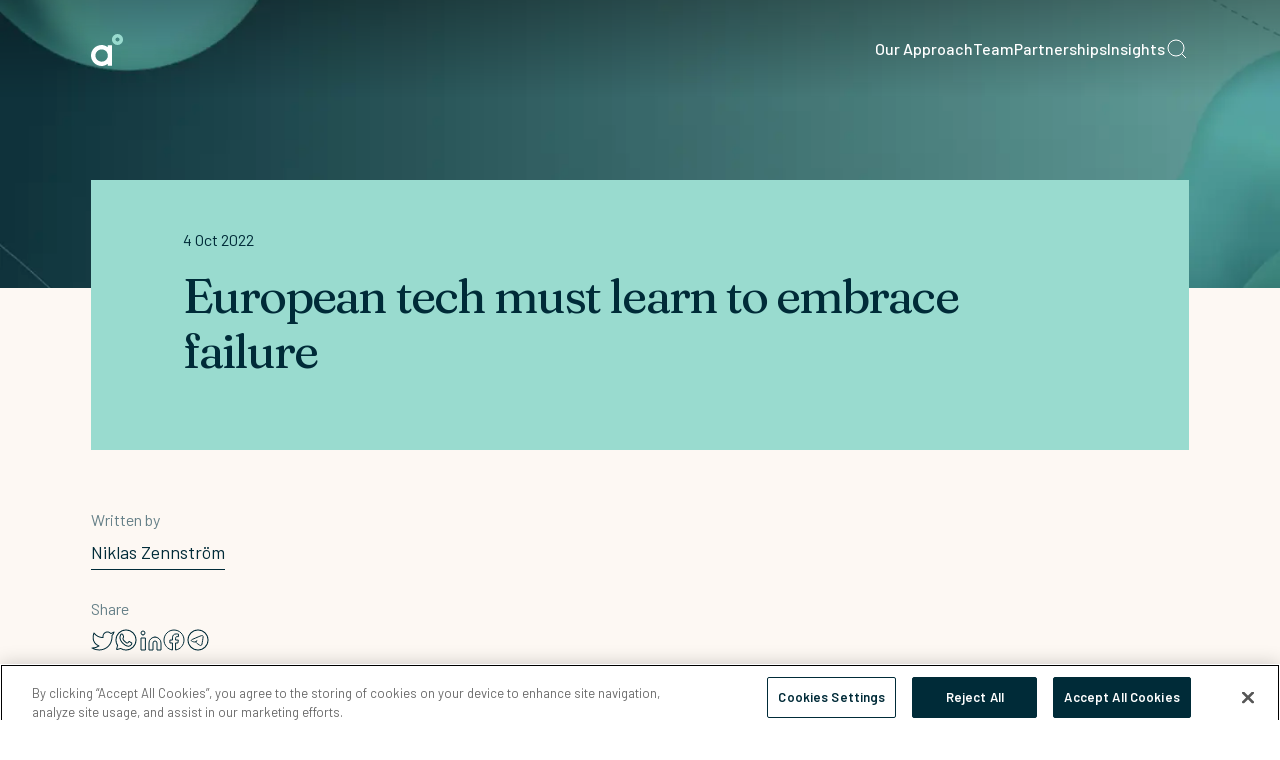

--- FILE ---
content_type: text/html; charset=utf-8
request_url: https://atomico.com/insights/european-tech-must-learn-to-embrace-failure
body_size: 13406
content:
<!DOCTYPE html><html lang="en"><head><meta charSet="utf-8" data-next-head=""/><meta name="viewport" content="width=device-width" data-next-head=""/><title data-next-head="">European Tech must learn to embrace failure | Atomico</title><meta id="meta-description" name="description" content="The downturn is Europe’s opportunity to develop essential DNA. For tech, as for people, resilience is power." data-next-head=""/><meta id="meta-image" property="og:image" content="https://eu-central-1-atomico.graphassets.com/AaLM00G3XTAaxCfXDumYaz/genaK5hvSWGnPOPhJoAl"/><meta id="meta-image-width" property="og:image:width" content="1200"/><meta id="meta-image-height" property="og:image:height" content="667"/><meta id="meta-image-type" property="og:image:type"/><meta name="twitter:card" content="summary" data-next-head=""/><meta name="twitter:site" content="@atomico" data-next-head=""/><meta id="meta-og-url" property="og:url" content="https://atomico.com/insights/european-tech-must-learn-to-embrace-failure" data-next-head=""/><meta id="meta-og-title" property="og:title" content="European Tech must learn to embrace failure" data-next-head=""/><meta id="meta-og-description" property="og:description" content="The downturn is Europe’s opportunity to develop essential DNA. For tech, as for people, resilience is power." data-next-head=""/><link rel="canonical" href="https://atomico.com/insights/european-tech-must-learn-to-embrace-failure" data-next-head=""/><link rel="preconnect" href="https://fonts.googleapis.com"/><link rel="preconnect" href="https://fonts.gstatic.com" crossorigin="true"/><link rel="preload" href="/_next/static/css/6e12d8d4b2cb88be.css" as="style"/><link rel="preload" href="/_next/static/css/4f20df6614f3afe4.css" as="style"/><script type="application/ld+json" data-next-head="">{"@context":"https://schema.org/","@type":"BreadcrumbList","itemListElement":[{"@type":"ListItem","position":1,"item":{"@id":"https://atomico.com/insights","name":"Insights"}},{"@type":"ListItem","position":2,"item":{"name":"European tech must learn to embrace failure","@id":"https://atomico.com/european-tech-must-learn-to-embrace-failure"}}]}</script><script type="application/ld+json" data-next-head="">{"@context":"https://schema.org/","@type":"Article","title":"European tech must learn to embrace failure","image":"https://eu-central-1-atomico.graphassets.com/AaLM00G3XTAaxCfXDumYaz/rsYSOUctT8O4P27cIbwx","author":{"@type":"Person","name":"Niklas Zennström"}}</script><link href="https://fonts.googleapis.com/css2?family=Barlow:wght@400;500;600&amp;display=swap" rel="stylesheet"/><link href="https://fonts.googleapis.com/css2?family=Fraunces:wght@300;400&amp;display=swap" rel="stylesheet"/><link rel="stylesheet" href="/_next/static/css/6e12d8d4b2cb88be.css" data-n-g=""/><link rel="stylesheet" href="/_next/static/css/4f20df6614f3afe4.css" data-n-p=""/><noscript data-n-css=""></noscript><script defer="" noModule="" src="/_next/static/chunks/polyfills-42372ed130431b0a.js"></script><script src="/_next/static/chunks/webpack-f9e0b3d3fe650352.js" defer=""></script><script src="/_next/static/chunks/framework-705a3d7c574d9190.js" defer=""></script><script src="/_next/static/chunks/main-6a262c289748b3f0.js" defer=""></script><script src="/_next/static/chunks/pages/_app-19204970bbfe4411.js" defer=""></script><script src="/_next/static/chunks/25-86dabaa6fa6e760d.js" defer=""></script><script src="/_next/static/chunks/943-e8b95c36c0f3ec40.js" defer=""></script><script src="/_next/static/chunks/pages/insights/%5Bslug%5D-048b9d652107f563.js" defer=""></script><script src="/_next/static/wP643k24giqsU1_jRg28n/_buildManifest.js" defer=""></script><script src="/_next/static/wP643k24giqsU1_jRg28n/_ssgManifest.js" defer=""></script></head><body><link rel="preload" as="image" href="/spinner.png"/><div id="__next"><header class="NavBar_container__GYOFt py-0"><div class="flex w-full items-center justify-center gap-8 my-0 mx-[min(var(--gutter,3rem))]"><a class="[--logo-color:var(--navbar-color)] py-[var(--sp5)] flex items-center justify-center h-auto mr-auto" role="link" aria-label="home" target="" rel="" href="/"><span class="Logo_logo__zOGd_"><svg xmlns="http://www.w3.org/2000/svg" viewBox="0 0 120 24" class="Logo_large__8eVLN"><path fill="#99DBCF" d="M115.845 8.404a4.14 4.14 0 0 1-2.939-1.233c-1.62-1.644-1.62-4.315 0-5.938a4.12 4.12 0 0 1 5.879 0c1.62 1.644 1.62 4.315 0 5.938a4.14 4.14 0 0 1-2.94 1.233m0-5.712c-.38 0-.759.144-1.059.431a1.53 1.53 0 0 0 0 2.137 1.456 1.456 0 0 0 2.099 0 1.53 1.53 0 0 0 0-2.137 1.54 1.54 0 0 0-1.04-.431" class="logo_svg__dot"></path><path d="M104.587 20.507c-2.68 0-4.86-2.199-4.86-4.91 0-2.713 2.18-4.912 4.86-4.912s4.859 2.199 4.859 4.911c-.02 2.712-2.179 4.911-4.859 4.911m0-13.335c-4.6 0-8.32 3.76-8.32 8.404 0 4.643 3.72 8.404 8.32 8.404s8.319-3.76 8.319-8.404c0-4.624-3.74-8.404-8.319-8.404m-79.85 12.863c-.58-.514-.78-1.295-.78-2.035v-7.459h3.2V7.377h-3.2V3.452h-3.42v3.925h-2.02v3.164h2.02v7.46c0 3.698 2.24 5.979 5.92 5.979.24 0 .52 0 .74-.02l-.06-3.33c-.74.02-1.78-.061-2.4-.595m12.198.472c-2.68 0-4.859-2.199-4.859-4.91 0-2.713 2.18-4.912 4.86-4.912 2.679 0 4.859 2.199 4.859 4.911s-2.18 4.911-4.86 4.911m0-13.335c-4.6 0-8.319 3.76-8.319 8.404 0 4.643 3.72 8.404 8.32 8.404s8.318-3.76 8.318-8.404c0-4.624-3.72-8.404-8.319-8.404M87.71 20.507c-2.68 0-4.86-2.199-4.86-4.91 0-2.713 2.18-4.912 4.86-4.912 1.78 0 3.34.966 4.18 2.425l2.98-1.767a8.29 8.29 0 0 0-7.18-4.15c-4.6 0-8.319 3.76-8.319 8.403S83.091 24 87.69 24c3.08 0 5.76-1.685 7.2-4.192l-3-1.767a4.78 4.78 0 0 1-4.18 2.466M63.992 7.09c-1.9 0-3.66.76-4.98 2.117-1.36-1.418-2.94-2.117-4.779-2.117h-.02c-1.54 0-2.96.884-3.58 1.603V7.398h-3.339v16.5h3.5V13.726c.06-1.972 1.26-3.144 3.24-3.144 1.719 0 3.239 1.562 3.239 3.33v9.986h3.5V13.665c0-1.644 1.52-3.082 3.259-3.082 1.72 0 3.24 1.561 3.24 3.328v9.987h3.5V13.706c-.02-3.904-2.8-6.617-6.78-6.617zm9.579 16.706h3.4V7.398h-3.4v16.397zM8.319 20.507c-2.68 0-4.86-2.199-4.86-4.91 0-2.713 2.18-4.912 4.86-4.912s4.86 2.199 4.86 4.911-2.18 4.911-4.86 4.911m4.68-11.63c-1.28-1.007-2.94-1.705-4.68-1.705-4.6 0-8.319 3.76-8.319 8.404 0 4.643 3.72 8.404 8.319 8.404 1.74 0 3.46-.72 4.68-1.706v1.5h3.399V7.398h-3.4z"></path></svg><svg xmlns="http://www.w3.org/2000/svg" viewBox="0 0 32 32" class="Logo_small___G2Um"><path fill="#99DBCF" d="M26.5 11a5.5 5.5 0 0 1-3.892-1.614c-2.144-2.151-2.144-5.648 0-7.772a5.5 5.5 0 0 1 7.784 0c2.144 2.151 2.144 5.648 0 7.772A5.5 5.5 0 0 1 26.5 11m0-7.477a2.03 2.03 0 0 0-1.403.565 1.986 1.986 0 0 0 0 2.797c.768.78 2.012.78 2.78 0a1.986 1.986 0 0 0 0-2.797 2.05 2.05 0 0 0-1.377-.565" class="logo-sm_svg__dot"></path><path d="M10.654 27.661c-3.432 0-6.224-2.747-6.224-6.136 0-3.388 2.792-6.135 6.224-6.135 3.431 0 6.223 2.747 6.223 6.136 0 3.388-2.792 6.135-6.223 6.135m5.992-14.53C15.007 11.873 12.882 11 10.654 11 4.764 11 0 15.698 0 21.5S4.763 32 10.654 32c2.228 0 4.43-.899 5.992-2.13v1.873H21v-20.46h-4.354z"></path></svg></span></a><nav class="max-lg:hidden"><ul class="w-full flex gap-x-8"><li class="relative py-[var(--sp5)]"><a type="Link" class="text-[clamp(.875rem,_.8rem_+_.25vw,_1rem)] font-medium pt-[var(--sp5)] pb-[var(--sp3)] after:h-[0px] after:content-[&quot;&quot;] after:w-[0px] after:border-l-[20px] after:border-transparent after:border-b-[20px] after:-rotate-[135deg] after:border-solid after:absolute after:bottom-[3px] after:left-1/2 after:-translate-x-1/2 after:transition-all after:duration-0" role="link" target="" rel="" href="/our-approach">Our Approach</a><div class="fixed pointer-events-none max-h-0 z-50 w-full bg-navy/95 opacity-0 top-[75px] left-0" style="opacity:0;max-height:0px"><div class="w-full flex gap-8 px-[min(var(--gutter),10rem)] pt-8 pb-12"><a id="cm33ea0xs66vl07vzv684kru0" type="Link" class="flex flex-col gap-4 group flex-1" role="link" target="" rel="" href="/insights/our-letter-to-founders"><span class="font-bold text-white">Our letter to founders</span><div class="overflow-hidden aspect-[16/9]"><img alt="Our letter to founders" loading="lazy" width="7087" height="5062" decoding="async" data-nimg="1" class="object-cover aspect-[16/9]" style="color:transparent" srcSet="/_next/image?url=https%3A%2F%2Feu-central-1-atomico.graphassets.com%2FAaLM00G3XTAaxCfXDumYaz%2Fv34OsE0jRHSdsgC2RJ1h&amp;w=1440&amp;q=75 1x" src="/_next/image?url=https%3A%2F%2Feu-central-1-atomico.graphassets.com%2FAaLM00G3XTAaxCfXDumYaz%2Fv34OsE0jRHSdsgC2RJ1h&amp;w=1440&amp;q=75"/></div><div class="RichText_richtext__4rvlm text-white [&amp;_*]:text-sm [&amp;_*]:!text-white"><p>Why Atomico is the founder-built European venture capital firm</p></div><span class="block text-base text-white no-underline hover:underline mt-auto font-medium"></span></a><a id="cm33gj9476ajm07vzvpsz0pnr" type="Link" class="flex flex-col gap-4 group flex-1" role="link" target="" rel="" href="/how-we-invest"><span class="font-bold text-white">How we invest</span><div class="overflow-hidden aspect-[16/9]"><img alt="How we invest" loading="lazy" width="4000" height="2628" decoding="async" data-nimg="1" class="object-cover aspect-[16/9]" style="color:transparent" srcSet="/_next/image?url=https%3A%2F%2Feu-central-1-atomico.graphassets.com%2FAaLM00G3XTAaxCfXDumYaz%2F9109X166QZuTqjKdtLOq&amp;w=1440&amp;q=75 1x" src="/_next/image?url=https%3A%2F%2Feu-central-1-atomico.graphassets.com%2FAaLM00G3XTAaxCfXDumYaz%2F9109X166QZuTqjKdtLOq&amp;w=1440&amp;q=75"/></div><div class="RichText_richtext__4rvlm text-white [&amp;_*]:text-sm [&amp;_*]:!text-white"><p>How we partner with the most ambitious entrepreneurs using technology to rewire the world, better</p></div><span class="block text-base text-white no-underline hover:underline mt-auto font-medium"></span></a><a id="cm3iv58cf09g707w5thbyqytx" type="Link" class="flex flex-col gap-4 group flex-1" role="link" target="" rel="" href="/conscious-scaling"><span class="font-bold text-white">Conscious Scaling</span><div class="overflow-hidden aspect-[16/9]"><img alt="Conscious Scaling" loading="lazy" width="3000" height="2250" decoding="async" data-nimg="1" class="object-cover aspect-[16/9]" style="color:transparent" srcSet="/_next/image?url=https%3A%2F%2Feu-central-1-atomico.graphassets.com%2FAaLM00G3XTAaxCfXDumYaz%2FbZj2Et7rTGaLuZJXLf1U&amp;w=1440&amp;q=75 1x" src="/_next/image?url=https%3A%2F%2Feu-central-1-atomico.graphassets.com%2FAaLM00G3XTAaxCfXDumYaz%2FbZj2Et7rTGaLuZJXLf1U&amp;w=1440&amp;q=75"/></div><div class="RichText_richtext__4rvlm text-white [&amp;_*]:text-sm [&amp;_*]:!text-white"><p>Our programme of sustainability initiatives to help founders build enduring, category-winning businesses</p></div><span class="block text-base text-white no-underline hover:underline mt-auto font-medium"></span></a></div></div></li><li class="relative py-[var(--sp5)]"><a type="Link" class="text-[clamp(.875rem,_.8rem_+_.25vw,_1rem)] font-medium pt-[var(--sp5)] pb-[var(--sp3)]" role="link" target="" rel="" href="/team">Team</a></li><li class="relative py-[var(--sp5)]"><a type="Link" class="text-[clamp(.875rem,_.8rem_+_.25vw,_1rem)] font-medium pt-[var(--sp5)] pb-[var(--sp3)] after:h-[0px] after:content-[&quot;&quot;] after:w-[0px] after:border-l-[20px] after:border-transparent after:border-b-[20px] after:-rotate-[135deg] after:border-solid after:absolute after:bottom-[3px] after:left-1/2 after:-translate-x-1/2 after:transition-all after:duration-0" role="link" target="" rel="" href="/partners">Partnerships</a><div class="fixed pointer-events-none max-h-0 z-50 w-full bg-navy/95 opacity-0 top-[75px] left-0" style="opacity:0;max-height:0px"><div class="w-full flex gap-8 px-[min(var(--gutter),10rem)] pt-8 pb-12"><div id="cm3oq2roh1cls0dvsl2tdcx56" class="flex flex-col gap-4 flex-1"><span class="text-white text-lg font-medium">Stage</span><a type="Link" class="block text-white text-base no-underline hover:underline" role="link" target="" rel="" href="/partners?stage=growth">Growth</a><a type="Link" class="block text-white text-base no-underline hover:underline" role="link" target="" rel="" href="/partners?stage=venture">Venture</a><a type="Link" class="block text-white text-base no-underline hover:underline" role="link" target="" rel="" href="/partners">All Partnerships</a></div><a id="cmk5hhnan7uy706vw3da9smkh" type="Link" class="flex flex-col gap-4 group flex-1 max-w-[320px]" role="link" target="" rel="" href="/partners/pomelo-care"><span class="font-bold text-white">LATEST: Pomelo Care</span><div class="overflow-hidden aspect-[16/9]"><img alt="LATEST: Pomelo Care" loading="lazy" width="3000" height="1590" decoding="async" data-nimg="1" class="object-cover aspect-[16/9]" style="color:transparent" srcSet="/_next/image?url=https%3A%2F%2Feu-central-1-atomico.graphassets.com%2FAaLM00G3XTAaxCfXDumYaz%2Fcmk435zd5da7o07uw3uy52qbb&amp;w=1440&amp;q=75 1x" src="/_next/image?url=https%3A%2F%2Feu-central-1-atomico.graphassets.com%2FAaLM00G3XTAaxCfXDumYaz%2Fcmk435zd5da7o07uw3uy52qbb&amp;w=1440&amp;q=75"/></div><div class="RichText_richtext__4rvlm text-white [&amp;_*]:text-sm [&amp;_*]:!text-white"><p>Pomelo Care is the leader in evidence-based healthcare for women and children</p></div><span class="block text-base text-white no-underline hover:underline mt-auto font-medium"> </span></a><a id="cmk2o8yc150q407ushlgk0cc9" type="Link" class="flex flex-col gap-4 group flex-1 max-w-[320px]" role="link" target="" rel="" href="/partners/ankar"><span class="font-bold text-white">Ankar</span><div class="overflow-hidden aspect-[16/9]"><img alt="Ankar" loading="lazy" width="5385" height="3590" decoding="async" data-nimg="1" class="object-cover aspect-[16/9]" style="color:transparent" srcSet="/_next/image?url=https%3A%2F%2Feu-central-1-atomico.graphassets.com%2FAaLM00G3XTAaxCfXDumYaz%2Fcmj9uty0ovsal07um3w3lu6rs&amp;w=1440&amp;q=75 1x" src="/_next/image?url=https%3A%2F%2Feu-central-1-atomico.graphassets.com%2FAaLM00G3XTAaxCfXDumYaz%2Fcmj9uty0ovsal07um3w3lu6rs&amp;w=1440&amp;q=75"/></div><div class="RichText_richtext__4rvlm text-white [&amp;_*]:text-sm [&amp;_*]:!text-white"><p>Ankar is building the AI operating system for innovation, reinventing how companies generate and protect their inventions</p><p></p><p></p><p></p></div><span class="block text-base text-white no-underline hover:underline mt-auto font-medium"> </span></a><a id="cmhuou4kw25ux07w2lcj3gv8m" type="Link" class="flex flex-col gap-4 group flex-1 max-w-[320px]" role="link" target="" rel="" href="/partners/wonder-studios"><span class="font-bold text-white">Wonder Studios</span><div class="overflow-hidden aspect-[16/9]"><img alt="Wonder Studios" loading="lazy" width="3000" height="2400" decoding="async" data-nimg="1" class="object-cover aspect-[16/9]" style="color:transparent" srcSet="/_next/image?url=https%3A%2F%2Feu-central-1-atomico.graphassets.com%2FAaLM00G3XTAaxCfXDumYaz%2Fcmk5mgrm2mjjz06vwi829ji8l&amp;w=1440&amp;q=75 1x" src="/_next/image?url=https%3A%2F%2Feu-central-1-atomico.graphassets.com%2FAaLM00G3XTAaxCfXDumYaz%2Fcmk5mgrm2mjjz06vwi829ji8l&amp;w=1440&amp;q=75"/></div><div class="RichText_richtext__4rvlm text-white [&amp;_*]:text-sm [&amp;_*]:!text-white"><p>Wonder Studios is building the studio model for the AI era by fusing Hollywood craftsmanship with AI-native production, creating cinematic stories at unprecedented speed and scale</p></div><span class="block text-base text-white no-underline hover:underline mt-auto font-medium"> </span></a><a id="cmhuomk9t1i1h07w2f2iua17c" type="Link" class="flex flex-col gap-4 group flex-1 max-w-[320px]" role="link" target="" rel="" href="/partners/claimsorted"><span class="font-bold text-white">ClaimSorted</span><div class="overflow-hidden aspect-[16/9]"><img alt="ClaimSorted" loading="lazy" width="3991" height="5987" decoding="async" data-nimg="1" class="object-cover aspect-[16/9]" style="color:transparent" srcSet="/_next/image?url=https%3A%2F%2Feu-central-1-atomico.graphassets.com%2FAaLM00G3XTAaxCfXDumYaz%2Fcmhlue6tn33pq07vzv9i6frzc&amp;w=1440&amp;q=75 1x" src="/_next/image?url=https%3A%2F%2Feu-central-1-atomico.graphassets.com%2FAaLM00G3XTAaxCfXDumYaz%2Fcmhlue6tn33pq07vzv9i6frzc&amp;w=1440&amp;q=75"/></div><div class="RichText_richtext__4rvlm text-white [&amp;_*]:text-sm [&amp;_*]:!text-white"><p>ClaimSorted is pioneering the future of claims administration with an AI-native platform that automates the entire claims lifecycle, delivering faster, fairer, and more efficient outcomes for insurers and their customers</p></div><span class="block text-base text-white no-underline hover:underline mt-auto font-medium"> </span></a></div></div></li><li class="relative py-[var(--sp5)]"><a type="Link" class="text-[clamp(.875rem,_.8rem_+_.25vw,_1rem)] font-medium pt-[var(--sp5)] pb-[var(--sp3)] after:h-[0px] after:content-[&quot;&quot;] after:w-[0px] after:border-l-[20px] after:border-transparent after:border-b-[20px] after:-rotate-[135deg] after:border-solid after:absolute after:bottom-[3px] after:left-1/2 after:-translate-x-1/2 after:transition-all after:duration-0" role="link" target="" rel="" href="/insights">Insights</a><div class="fixed pointer-events-none max-h-0 z-50 w-full bg-navy/95 opacity-0 top-[75px] left-0" style="opacity:0;max-height:0px"><div class="w-full flex gap-8 px-[min(var(--gutter),10rem)] pt-8 pb-12"><a id="cm33e83zx5r0y07w25fwlmacn" type="Link" class="flex flex-col gap-4 group flex-1" role="link" target="_blank" rel="noreferrer noopener external" href="https://www.stateofeuropeantech.com/"><span class="font-bold text-white">State of European Tech</span><div class="overflow-hidden aspect-[16/9]"><img alt="State of European Tech" loading="lazy" width="1200" height="628" decoding="async" data-nimg="1" class="object-cover aspect-[16/9]" style="color:transparent" srcSet="/_next/image?url=https%3A%2F%2Feu-central-1-atomico.graphassets.com%2FAaLM00G3XTAaxCfXDumYaz%2FIHmf6I9FTWKl8tXbTNcH&amp;w=1280&amp;q=75 1x, /_next/image?url=https%3A%2F%2Feu-central-1-atomico.graphassets.com%2FAaLM00G3XTAaxCfXDumYaz%2FIHmf6I9FTWKl8tXbTNcH&amp;w=1440&amp;q=75 2x" src="/_next/image?url=https%3A%2F%2Feu-central-1-atomico.graphassets.com%2FAaLM00G3XTAaxCfXDumYaz%2FIHmf6I9FTWKl8tXbTNcH&amp;w=1440&amp;q=75"/></div><div class="RichText_richtext__4rvlm text-white [&amp;_*]:text-sm [&amp;_*]:!text-white"><p>The State of European Tech 2024 is LIVE! Watch our documentary and read the report</p></div><span class="block text-base text-white no-underline hover:underline mt-auto font-medium"></span></a><a id="cm3omaptf0qad0dvsdjh20e0u" type="Link" class="flex flex-col gap-4 group flex-1" role="link" target="" rel="" href="/insights?category=atomico&amp;category=partnerships"><span class="font-bold text-white">News</span><div class="overflow-hidden aspect-[16/9]"><img alt="News" loading="lazy" width="5834" height="3890" decoding="async" data-nimg="1" class="object-cover aspect-[16/9]" style="color:transparent" srcSet="/_next/image?url=https%3A%2F%2Feu-central-1-atomico.graphassets.com%2FAaLM00G3XTAaxCfXDumYaz%2FbgLcNvnVS2y4Omq65zLw&amp;w=1440&amp;q=75 1x" src="/_next/image?url=https%3A%2F%2Feu-central-1-atomico.graphassets.com%2FAaLM00G3XTAaxCfXDumYaz%2FbgLcNvnVS2y4Omq65zLw&amp;w=1440&amp;q=75"/></div><div class="RichText_richtext__4rvlm text-white [&amp;_*]:text-sm [&amp;_*]:!text-white"><p>Read the latest news about Atomico and our partners</p></div><span class="block text-base text-white no-underline hover:underline mt-auto font-medium"></span></a><a id="cm3olyfxq0n1t07w1mwc08er8" type="Link" class="flex flex-col gap-4 group flex-1" role="link" target="" rel="" href="/insights?category=team-views"><span class="font-bold text-white">Views from our team</span><div class="overflow-hidden aspect-[16/9]"><img alt="Views from our team" loading="lazy" width="2708" height="1981" decoding="async" data-nimg="1" class="object-cover aspect-[16/9]" style="color:transparent" srcSet="/_next/image?url=https%3A%2F%2Feu-central-1-atomico.graphassets.com%2FAaLM00G3XTAaxCfXDumYaz%2FSgcHUQk0TEqnzrvh1i5N&amp;w=1440&amp;q=75 1x" src="/_next/image?url=https%3A%2F%2Feu-central-1-atomico.graphassets.com%2FAaLM00G3XTAaxCfXDumYaz%2FSgcHUQk0TEqnzrvh1i5N&amp;w=1440&amp;q=75"/></div><div class="RichText_richtext__4rvlm text-white [&amp;_*]:text-sm [&amp;_*]:!text-white"><p>Our take on industry news and developments</p></div><span class="block text-base text-white no-underline hover:underline mt-auto font-medium"></span></a></div></div></li></ul></nav><button type="button" class="Menu_btn-search__QoWZ_ !mr-0" aria-label="Open search"><svg xmlns="http://www.w3.org/2000/svg" width="24" height="24" fill="none" class="Menu_search-icon__FVKYr"><path d="M11 19a8 8 0 1 0 0-16 8 8 0 0 0 0 16m10 2-4.35-4.35"></path></svg></button><button type="button" aria-label="Open nav menu" class="BurgerButton_btn-burger__58xjq Menu_btn-open__PDrGS lg:hidden"><svg xmlns="http://www.w3.org/2000/svg" viewBox="0 0 24 24" class=""><path d="M0 8h24" class="burger_svg__l1"></path><path d="M0 16h24" class="burger_svg__l2"></path></svg></button></div></header><main class=""><section class="nb-transparent dark full-width Insights_hero__c9nfY"><span class="overflow-hidden transition-opacity opacity-0 block z-0 relative Image_cover__g9RBY" style="aspect-ratio:3"><img alt="State of European Tech branded header" loading="lazy" width="2400" height="800" decoding="async" data-nimg="1" class="object-cover object-center w-full h-full max-w-full" style="color:transparent" srcSet="/_next/image?url=https%3A%2F%2Feu-central-1-atomico.graphassets.com%2FAaLM00G3XTAaxCfXDumYaz%2FrsYSOUctT8O4P27cIbwx&amp;w=1440&amp;q=75 1x" src="/_next/image?url=https%3A%2F%2Feu-central-1-atomico.graphassets.com%2FAaLM00G3XTAaxCfXDumYaz%2FrsYSOUctT8O4P27cIbwx&amp;w=1440&amp;q=75"/></span></section><section class="light-cream"><div class="SidebarWrapper_container__1r7yA SidebarWrapper_withHero__KtxTb"><div class="SidebarWrapper_hero__vwyjS Insights_title__Uf5rN" style="background-color:var(--mint)"><span>4 Oct 2022</span><h1 class="serif-l">European tech must learn to embrace failure</h1></div><section class="SidebarWrapper_content__MI47U"><div class="RichText_richtext__4rvlm body-m"><p>A decade or so ago, much was written about the stigma attached to failure in European culture. The theory was that this curiously regional fear paralysed ambition and prevented great talent from starting companies at all. To produce a Google or Amazon, Europe needed to develop a mega risk appetite. By 2021, we appeared to have overcome this and European tech had grown to a start-up pipeline that equalled the US.<br/><br/>Today’s downturn presents Europe’s first real test since the global financial crisis. But I’m not worried about short-term fluctuations in stock prices. Real value is entirely dependent on continuing to develop a functioning ecosystem. And central to any ecosystem is resilience — the ability to withstand the broader macroeconomic environment.<br/><br/>For me, the real danger is that the failure stigma that used to stop Europeans from starting tech companies, will now hold founders back from ending them. In any market, the start-up ecosystem is based on founders daring to take big bets on a new technology. For the few that make it, the rewards are immense. But the ecosystem needs the ones who don’t make it just as much, maybe even more. Historically, just 1.2 per cent of all companies receiving seed investment reach a $1bn valuation, and 50 per cent won’t raise their second funding round.<br/><br/>Businesses that fail have an important role. Their founders will have learnt how to lead, explored a new technology, figured out how to solve hard problems and given employees exposure to a high-growth environment. Data shows that founders have a better chance of getting it “right” the second or third time — if they have the guts to come back fighting. Six in 10 founders of billion-dollar firms are not first timers, compared with four in 10 who raise some kind of venture funding.<br/><br/>There’s evidence that the US understands this better than us. American companies are 50 per cent more likely to exit after a first round of funding — indicative of a better ability to identify the limits of a fledgling company and a healthy culture of fast failure. Funding levels in the US increased 215 per cent and 97 per cent respectively in the years following the 2000 and 2009 downturns, helping to create the conditions from which some of today’s most influential technology companies emerged.<br/><br/>When I talk to founders and partners about failure, they’re understandably focused on the human repercussions. Redundancies are particularly scary, and people are hard-wired to consider this a last resort. So far this year, <a href="https://www.trueup.io/layoffs" target="_blank" rel="noopener noreferrer">125,000 people</a> have been made redundant from 889 tech companies across Europe and the US. But these are highly skilled workers, and in this buoyant candidates’ market, the number of open roles still vastly outweighs the talent available.<br/><br/>What happens if you choose not to make the hard decisions? Keeping a company on life support traps resources — talent and capital — in a business that will not achieve its goals. Inexperienced founders and investors are at risk of throwing good money after bad, creating “zombie firms”, going nowhere and contributing nothing.<br/><br/>I know how relentlessly hard it is because I’ve folded three companies that I co-founded. I invested my time, sweat, pride and money in all of them. Each time was scary and painful and I spent a great deal of time beating myself up about my obligations to customers, my team and investors. Yet the third time I started a business, we invented Skype.<br/><br/>The downturn is an opportunity. It can help Europe mature exponentially quicker by developing this muscle, fast. We can create genuinely resilient founders and talent. With this comes consolidation of low value, “me too” competitor firms into a smaller group of winners, who will grow faster with greater market share. And, importantly for mankind, we’ll focus our resources on technologies that solve meaningful problems.<br/><br/>When I need some perspective, I look at the Nasdaq Composite Index constituents over time. They’ve grown their aggregate revenues from less than $1.2tn in 2003 to $6.7tn today. Of course, over those decades we’ve had moments that weren’t as strong. When you zoom in to the global financial crisis or the dotcom crash, we can see revenue slowed. But when you zoom out, you see the trend — consistent long-term growth — and the bumps in the road are barely visible.<br/><br/>We shouldn’t fear market dynamics, or even closing up shop. The downturn is Europe’s opportunity to develop essential DNA. For tech, as for people, resilience is power.</p><p></p><p><i>This article was originally published in the Financial Times on 4th October, 2022.</i></p></div></section><aside class="SidebarWrapper_sidebar__sEuM_" style="--grid-num-rows:sidebar-start / 3"><ul class="Sidebar_wrapper__19lIb body-m"><li><p class="body-s">Written by</p><a class="Link_wrapper__lo7PN body-m Link_underline__Ixex1" role="link" target="" rel="" href="/team/niklas-zennstrom">Niklas Zennström</a></li><li><p class="body-s Sidebar_share__SEGrz">Share</p></li><ul class="Sidebar_socials__xqjPG"><li> <button class="react-share__ShareButton Sidebar_social__MRsfs" style="background-color:transparent;border:none;padding:0;font:inherit;color:inherit;cursor:pointer"><svg xmlns="http://www.w3.org/2000/svg" fill="none" viewBox="0 0 24 24"><path fill="currentColor" d="m23 2.998.486.119a.5.5 0 0 0-.774-.527zm-3.14 1.53-.377.328a.5.5 0 0 0 .521.151zm-7.86 3h.5v-.006zm0 1 .013.5a.5.5 0 0 0 .487-.5zm-9-4.53.41-.287a.5.5 0 0 0-.867.084zm5 13 .28.414a.5.5 0 0 0-.077-.87zm-7 2 .02-.5a.5.5 0 0 0-.263.937zm20-11.5h.5v-.001zm-.08-.83-.351-.356a.5.5 0 0 0-.14.45zm1.792-4.078a10.4 10.4 0 0 1-2.996 1.46l.288.957a11.4 11.4 0 0 0 3.284-1.6zM20.237 4.2a5 5 0 0 0-2.549-1.563l-.242.97a4 4 0 0 1 2.037 1.25zm-2.549-1.563a5 5 0 0 0-2.984.179l.356.934a4 4 0 0 1 2.386-.143zm-2.984.179a5 5 0 0 0-2.345 1.855l.828.562A4 4 0 0 1 15.06 3.75zM12.359 4.67a5 5 0 0 0-.859 2.864l1-.013a3.98 3.98 0 0 1 .687-2.29zM11.5 7.528v1h1v-1zm.487.5a10.16 10.16 0 0 1-4.831-1.08l-.45.892a11.16 11.16 0 0 0 5.307 1.188zm-4.831-1.08A10.16 10.16 0 0 1 3.409 3.71l-.818.575A11.16 11.16 0 0 0 6.706 7.84zM3 3.997l-.457-.202-.001.003-.003.006-.045.108q-.045.11-.119.31c-.096.266-.222.649-.343 1.119-.243.938-.472 2.24-.406 3.679.065 1.441.426 3.03 1.373 4.526.95 1.499 2.468 2.873 4.798 3.908l.406-.914c-2.17-.964-3.527-2.215-4.359-3.529-.834-1.317-1.16-2.728-1.22-4.036-.06-1.311.15-2.51.376-3.384a12 12 0 0 1 .42-1.304l.037-.087zm4.72 12.587a11.14 11.14 0 0 1-6.7 1.914l-.04.999a12.14 12.14 0 0 0 7.3-2.086zm-6.963 2.85c4.638 2.577 9.818 2.59 13.853.442 4.047-2.154 6.89-6.454 6.89-12.379h-1c0 5.575-2.657 9.525-6.36 11.496-3.715 1.978-8.535 1.99-12.897-.433zM21.5 7.497a5 5 0 0 0-.089-.923l-.982.188q.07.365.071.738zm-.229-.473a8.2 8.2 0 0 0 2.215-3.907l-.972-.237a7.2 7.2 0 0 1-1.945 3.432z"></path></svg></button></li><li><button class="react-share__ShareButton Sidebar_social__MRsfs" style="background-color:transparent;border:none;padding:0;font:inherit;color:inherit;cursor:pointer"><svg xmlns="http://www.w3.org/2000/svg" width="22" height="22" fill="none"><path fill="#002B38" d="m2.61 16.443.482.131.059-.216-.122-.188zm3.075 3.029.266-.423-.19-.12-.216.063zm-3.583 1.041.14.48zM20.5 11a9.5 9.5 0 0 1-9.5 9.5v1c5.799 0 10.5-4.701 10.5-10.5zM11 1.5a9.5 9.5 0 0 1 9.5 9.5h1C21.5 5.201 16.799.5 11 .5zM1.5 11A9.5 9.5 0 0 1 11 1.5v-1C5.201.5.5 5.201.5 11zm1.529 5.17A9.45 9.45 0 0 1 1.5 11h-1c0 2.107.621 4.07 1.69 5.715zm-.922 4.004.985-3.6-.965-.264-.985 3.6zm3.438-1.182-3.582 1.04.279.961 3.582-1.04zM11 20.5a9.45 9.45 0 0 1-5.05-1.451l-.531.846A10.45 10.45 0 0 0 11 21.5zm-9.858-.59a.884.884 0 0 0 1.1 1.083l-.28-.96a.116.116 0 0 1 .145.141z"></path><path fill="#002B38" d="m9.544 12.262-.324.38zm5.372 4.607.204.457zM7.83 14.215l.347-.36zm-2.778-6.46.491.092.002-.01.001-.008zm11.495 6.162-.275.417zm.278.81.46.196zm-3.122-1.885-.424-.266zm.892-.212.275-.417zM8.291 8.635l-.442-.233zM8.15 10.44l-.46.196zm.242-1.995L7.95 8.21zm-.747-2.97-.45.219zm3.738 8.271.3-.4zm1.935-.317-.413-.282zM7.196 5.694l.77 1.578.898-.438-.77-1.578zM7.95 8.21l-.1.19.883.468.101-.19zm-.26 2.425c.255.594.685 1.288 1.53 2.007l.648-.762c-.72-.612-1.061-1.177-1.258-1.638zm1.53 2.007c.75.638 1.363 1.13 1.864 1.504l.598-.801a38 38 0 0 1-1.814-1.465zm4.511 1.068c.142-.207.278-.415.396-.604l-.848-.53c-.11.176-.24.373-.374.57zm.59-.663 1.951 1.286.55-.835-1.951-1.286zm2.044 1.483c-.311.728-.93 1.56-1.652 1.881l.407.914c1.048-.467 1.805-1.56 2.164-2.403zm-1.652 1.881c-.604.27-1.41.409-2.465.107-1.068-.306-2.417-1.072-4.07-2.664l-.694.72c1.727 1.663 3.213 2.54 4.488 2.905 1.288.369 2.335.208 3.148-.154zm-6.536-2.557C5.59 11.362 5.375 8.743 5.543 7.847l-.983-.185c-.233 1.241.103 4.197 2.924 6.913zm-2.63-6.026c.068-.461.308-1.398.738-2.068l-.842-.54c-.536.835-.806 1.926-.886 2.46zm10.725 6.505c.05.033.08.075.093.112a.1.1 0 0 1 0 .085l.92.392c.24-.561-.029-1.138-.462-1.424zm-2.145-1.227a.17.17 0 0 1 .1-.07c.043-.01.074-.002.093.01l.55-.834c-.548-.362-1.268-.152-1.59.364zM7.849 8.402c-.345.653-.48 1.482-.159 2.234l.92-.393c-.174-.406-.12-.913.123-1.374zm.116-1.13c.145.297.14.646-.015.939l.884.467c.304-.575.315-1.26.03-1.844zM6.885 5.5c.132 0 .253.075.31.194l.9-.438a1.35 1.35 0 0 0-1.21-.756zm4.199 8.647c.86.643 2.038.457 2.647-.436l-.826-.564c-.284.417-.813.505-1.223.199zM6.885 4.5c-.511 0-1.103.192-1.442.72l.842.54c.096-.15.305-.26.6-.26z"></path></svg></button></li><li><button class="react-share__ShareButton Sidebar_social__MRsfs" style="background-color:transparent;border:none;padding:0;font:inherit;color:inherit;cursor:pointer"><svg xmlns="http://www.w3.org/2000/svg" fill="none" viewBox="0 0 24 24"><path stroke="currentColor" stroke-linecap="round" stroke-linejoin="round" d="M16 8a6 6 0 0 1 6 6v7h-4v-7a2 2 0 0 0-4 0v7h-4v-7a6 6 0 0 1 6-6M6 9H2v12h4zM4 6a2 2 0 1 0 0-4 2 2 0 0 0 0 4"></path></svg></button></li><li><button class="react-share__ShareButton Sidebar_social__MRsfs" style="background-color:transparent;border:none;padding:0;font:inherit;color:inherit;cursor:pointer"><svg xmlns="http://www.w3.org/2000/svg" width="22" height="22" fill="none"><path stroke="#002B38" d="M21 11.061C21 5.505 16.523 1 11 1S1 5.505 1 11.061C1 16.083 4.657 20.245 9.438 21v-7.03h-2.54V11.06h2.54V8.845c0-2.522 1.492-3.915 3.777-3.915 1.093 0 2.238.197 2.238.197v2.476h-1.26c-1.243 0-1.63.775-1.63 1.572v1.886h2.773l-.443 2.908h-2.33V21c4.78-.755 8.437-4.917 8.437-9.939Z"></path></svg></button></li><li><button class="react-share__ShareButton Sidebar_social__MRsfs" style="background-color:transparent;border:none;padding:0;font:inherit;color:inherit;cursor:pointer"><svg xmlns="http://www.w3.org/2000/svg" width="22" height="22" fill="none"><path fill="#002B38" d="M20.5 11a9.5 9.5 0 0 1-9.5 9.5v1c5.799 0 10.5-4.701 10.5-10.5zM11 20.5A9.5 9.5 0 0 1 1.5 11h-1c0 5.799 4.701 10.5 10.5 10.5zM1.5 11A9.5 9.5 0 0 1 11 1.5v-1C5.201.5.5 5.201.5 11zM11 1.5a9.5 9.5 0 0 1 9.5 9.5h1C21.5 5.201 16.799.5 11 .5z"></path><path stroke="#002B38" d="M11.167 7.92a476 476 0 0 0-5.833 2.512 3 3 0 0 0-.646.34c-.161.12-.364.318-.401.612a.78.78 0 0 0 .17.598c.118.145.272.236.397.296.187.09.437.17.669.242l.186.059c.262.085.573.179.868.253.283.07.591.134.83.14.468.01.932-.183 1.377-.488q.714-.483 1.307-.88a10 10 0 0 0-.43.417l-.024.022c-.06.059-.125.12-.185.181-.128.13-.287.306-.38.518a.91.91 0 0 0 .026.812c.128.246.357.447.63.627.405.267.73.488 1.056.71l.044.03c.341.233.689.469 1.133.76a10 10 0 0 1 .387.27c.13.092.272.19.419.277.297.175.66.325 1.098.285.626-.058.98-.634 1.129-1.431.33-1.77.986-5.628 1.14-7.234a2.3 2.3 0 0 0-.022-.526.92.92 0 0 0-.32-.574 1 1 0 0 0-.407-.194 1.3 1.3 0 0 0-.305-.034c-.278.005-.584.083-1.126.28-.552.2-1.4.544-2.787 1.12Z"></path></svg></button></li></ul></ul></aside></div></section><section class="dark-cream"><div class="TextRow_wrapper__q3x1N TextRow_narrow__rpUPX"><h2 class="TextRow_title__SUvPe heading-s bold">Show me all insights</h2><div class="TextRow_content__hbYnP"><a class="Link_wrapper__lo7PN body-m Link_underline__Ixex1" role="link" target="" rel="" href="/insights?category=atomico">about Atomico<svg xmlns="http://www.w3.org/2000/svg" fill="none" stroke-linejoin="round" viewBox="0 0 24 24" class="Link_arrow__h4_4o"><path d="M2 12h20m-7-7 7 7-7 7"></path></svg></a></div></div></section></main><footer class="Footer_footer__OYoYH"><div><div class="Footer_logo__oqoeK"><a class="" role="link" aria-label="home" target="" rel="" href="/"><svg xmlns="http://www.w3.org/2000/svg" viewBox="0 0 120 24" fill="white"><path fill="#99DBCF" d="M115.845 8.404a4.14 4.14 0 0 1-2.939-1.233c-1.62-1.644-1.62-4.315 0-5.938a4.12 4.12 0 0 1 5.879 0c1.62 1.644 1.62 4.315 0 5.938a4.14 4.14 0 0 1-2.94 1.233m0-5.712c-.38 0-.759.144-1.059.431a1.53 1.53 0 0 0 0 2.137 1.456 1.456 0 0 0 2.099 0 1.53 1.53 0 0 0 0-2.137 1.54 1.54 0 0 0-1.04-.431" class="logo_svg__dot"></path><path d="M104.587 20.507c-2.68 0-4.86-2.199-4.86-4.91 0-2.713 2.18-4.912 4.86-4.912s4.859 2.199 4.859 4.911c-.02 2.712-2.179 4.911-4.859 4.911m0-13.335c-4.6 0-8.32 3.76-8.32 8.404 0 4.643 3.72 8.404 8.32 8.404s8.319-3.76 8.319-8.404c0-4.624-3.74-8.404-8.319-8.404m-79.85 12.863c-.58-.514-.78-1.295-.78-2.035v-7.459h3.2V7.377h-3.2V3.452h-3.42v3.925h-2.02v3.164h2.02v7.46c0 3.698 2.24 5.979 5.92 5.979.24 0 .52 0 .74-.02l-.06-3.33c-.74.02-1.78-.061-2.4-.595m12.198.472c-2.68 0-4.859-2.199-4.859-4.91 0-2.713 2.18-4.912 4.86-4.912 2.679 0 4.859 2.199 4.859 4.911s-2.18 4.911-4.86 4.911m0-13.335c-4.6 0-8.319 3.76-8.319 8.404 0 4.643 3.72 8.404 8.32 8.404s8.318-3.76 8.318-8.404c0-4.624-3.72-8.404-8.319-8.404M87.71 20.507c-2.68 0-4.86-2.199-4.86-4.91 0-2.713 2.18-4.912 4.86-4.912 1.78 0 3.34.966 4.18 2.425l2.98-1.767a8.29 8.29 0 0 0-7.18-4.15c-4.6 0-8.319 3.76-8.319 8.403S83.091 24 87.69 24c3.08 0 5.76-1.685 7.2-4.192l-3-1.767a4.78 4.78 0 0 1-4.18 2.466M63.992 7.09c-1.9 0-3.66.76-4.98 2.117-1.36-1.418-2.94-2.117-4.779-2.117h-.02c-1.54 0-2.96.884-3.58 1.603V7.398h-3.339v16.5h3.5V13.726c.06-1.972 1.26-3.144 3.24-3.144 1.719 0 3.239 1.562 3.239 3.33v9.986h3.5V13.665c0-1.644 1.52-3.082 3.259-3.082 1.72 0 3.24 1.561 3.24 3.328v9.987h3.5V13.706c-.02-3.904-2.8-6.617-6.78-6.617zm9.579 16.706h3.4V7.398h-3.4v16.397zM8.319 20.507c-2.68 0-4.86-2.199-4.86-4.91 0-2.713 2.18-4.912 4.86-4.912s4.86 2.199 4.86 4.911-2.18 4.911-4.86 4.911m4.68-11.63c-1.28-1.007-2.94-1.705-4.68-1.705-4.6 0-8.319 3.76-8.319 8.404 0 4.643 3.72 8.404 8.319 8.404 1.74 0 3.46-.72 4.68-1.706v1.5h3.399V7.398h-3.4z"></path></svg></a><address class="Footer_contact__W4Ld2 body-s"><p> <!-- --> </p><p> </p><p> <!-- --> </p></address></div><nav class="Footer_links__M2Ji2 body-s" aria-label="footer navigation"><ul><li><a type="Link" class="Link_wrapper__lo7PN" role="link" target="" rel="" href="/our-approach">Our Approach</a></li><li><a type="Link" class="Link_wrapper__lo7PN" role="link" target="" rel="" href="/team">Team</a></li><li><a type="Link" class="Link_wrapper__lo7PN" role="link" target="" rel="" href="/partners">Partnerships</a></li><li><a type="Link" class="Link_wrapper__lo7PN" role="link" target="" rel="" href="/insights">Insights</a></li><li><a type="Link" class="Link_wrapper__lo7PN" role="link" target="" rel="" href="/conscious-scaling">Conscious Scaling</a></li></ul><ul><li><a type="Link" class="Link_wrapper__lo7PN" role="link" target="_blank" rel="noreferrer noopener external" href="https://careers.atomico.com/">Jobs</a></li><li><a type="Link" class="Link_wrapper__lo7PN" role="link" target="" rel="" href="/legal">Legal</a></li><li><a type="Link" class="Link_wrapper__lo7PN" role="link" target="" rel="" href="/privacy">Privacy</a></li><li><a type="Link" class="Link_wrapper__lo7PN" role="link" target="" rel="" href="/locations">Locations</a></li><li><a type="Link" class="Link_wrapper__lo7PN" role="link" target="_blank" rel="noreferrer noopener external" href="https://services.dataexchange.fiscloudservices.com/LogOn/2702750?redirectUrl=%2FAdministration%2FUsers%2F2702750">Investor Portal</a></li></ul><ul><li><a type="Link" class="Link_wrapper__lo7PN" role="link" target="_blank" rel="noreferrer noopener external" href="https://www.linkedin.com/company/atomico/">LinkedIn</a></li><li><a type="Link" class="Link_wrapper__lo7PN" role="link" target="_blank" rel="noreferrer noopener external" href="https://www.youtube.com/@atomico">YouTube</a></li></ul></nav></div></footer><div class="PageTransition_overlay__4DVeJ" style="--transition-overlay-color:var(--navy)"><img src="/spinner.png" alt="spinner" class="Spinner_spinner__dYTEm PageTransition_spinner__s6o_D"/></div></div><script id="__NEXT_DATA__" type="application/json">{"props":{"pageProps":{"globalSettings":{"header":{"primaryNavLinks":[{"label":"Our Approach","url":"/our-approach","isInternal":true,"type":"Link"},{"label":"Team","url":"/team","isInternal":true,"type":"Link"},{"label":"Partnerships","url":"/partners","isInternal":true,"type":"Link"},{"label":"Insights","url":"/insights","isInternal":true,"type":"Link"}],"secondaryNavLinks":[{"label":"Our areas of interest","url":"/areas-of-interest","isInternal":true,"type":"Link"},{"label":"State of European Tech","url":"https://stateofeuropeantech.com/","isInternal":false,"type":"Link"},{"label":"Locations","url":"/locations","isInternal":true,"type":"Link"}],"desktopMenu":[{"id":"cm337rz6d5edd07w239h9okxr","__typename":"NavigationGroup","heading":"Our Approach","headingLink":{"__typename":"Link","label":"Our Approach","externalLink":"https://atomico.com/our-approach","internalLink":null},"sections":[],"promoTiles":[{"id":"cm33ea0xs66vl07vzv684kru0","__typename":"PromoTile","heading":"Our letter to founders","linkLabelOverride":"","asset":{"__typename":"Asset","handle":"v34OsE0jRHSdsgC2RJ1h","height":5062,"width":7087,"url":"https://eu-central-1-atomico.graphassets.com/AaLM00G3XTAaxCfXDumYaz/v34OsE0jRHSdsgC2RJ1h"},"link":{"__typename":"Link","label":"Our letter to founders","externalLink":null,"internalLink":{"__typename":"Article","slug":"our-letter-to-founders"}},"copy":{"raw":{"children":[{"type":"paragraph","children":[{"text":"Why Atomico is the founder-built European venture capital firm"}]}]}}},{"id":"cm33gj9476ajm07vzvpsz0pnr","__typename":"PromoTile","heading":"How we invest","linkLabelOverride":"","asset":{"__typename":"Asset","handle":"9109X166QZuTqjKdtLOq","height":2628,"width":4000,"url":"https://eu-central-1-atomico.graphassets.com/AaLM00G3XTAaxCfXDumYaz/9109X166QZuTqjKdtLOq"},"link":{"__typename":"Link","label":"How we invest","externalLink":null,"internalLink":{"__typename":"Page","slug":"how-we-invest"}},"copy":{"raw":{"children":[{"type":"paragraph","children":[{"text":"How we partner with the most ambitious entrepreneurs using technology to rewire the world, better"}]}]}}},{"id":"cm3iv58cf09g707w5thbyqytx","__typename":"PromoTile","heading":"Conscious Scaling","linkLabelOverride":"","asset":{"__typename":"Asset","handle":"bZj2Et7rTGaLuZJXLf1U","height":2250,"width":3000,"url":"https://eu-central-1-atomico.graphassets.com/AaLM00G3XTAaxCfXDumYaz/bZj2Et7rTGaLuZJXLf1U"},"link":{"__typename":"Link","label":"Conscious Scaling","externalLink":null,"internalLink":{"__typename":"Page","slug":"conscious-scaling"}},"copy":{"raw":{"children":[{"type":"paragraph","children":[{"text":"Our programme of sustainability initiatives to help founders build enduring, category-winning businesses"}]}]}}}]},{"id":"cm337y9f75gbu07w24hh0vhrf","__typename":"NavigationGroup","heading":"Team","headingLink":{"__typename":"Link","label":"Team","externalLink":null,"internalLink":{"__typename":"TeamOverviewPage"}},"sections":[],"promoTiles":[]},{"id":"cm337xodl5w4407vzdvvsd9ou","__typename":"NavigationGroup","heading":"Partnerships","headingLink":{"__typename":"Link","label":"Partnerships ","externalLink":"https://atomico.com/partners","internalLink":null},"sections":[{"id":"cm3oq2roh1cls0dvsl2tdcx56","__typename":"NavigationSection","heading":"Stage","headingLink":null,"links":[{"__typename":"Link","label":"Growth","externalLink":"https://atomico.com/partners?stage=growth","internalLink":null},{"__typename":"Link","label":"Venture","externalLink":"https://atomico.com/partners?stage=venture","internalLink":null},{"__typename":"Link","label":"All Partnerships","externalLink":"https://atomico.com/partners","internalLink":null}]}],"promoTiles":[{"id":"cmk5hhnan7uy706vw3da9smkh","__typename":"PromoTile","heading":"LATEST: Pomelo Care","linkLabelOverride":" ","asset":{"__typename":"Asset","handle":"cmk435zd5da7o07uw3uy52qbb","height":1590,"width":3000,"url":"https://eu-central-1-atomico.graphassets.com/AaLM00G3XTAaxCfXDumYaz/cmk435zd5da7o07uw3uy52qbb"},"link":{"__typename":"Link","label":"Pomelo Care","externalLink":"https://atomico.com/partners/pomelo-care","internalLink":null},"copy":{"raw":{"children":[{"type":"paragraph","children":[{"text":"Pomelo Care is the leader in evidence-based healthcare for women and children"}]}]}}},{"id":"cmk2o8yc150q407ushlgk0cc9","__typename":"PromoTile","heading":"Ankar","linkLabelOverride":" ","asset":{"__typename":"Asset","handle":"cmj9uty0ovsal07um3w3lu6rs","height":3590,"width":5385,"url":"https://eu-central-1-atomico.graphassets.com/AaLM00G3XTAaxCfXDumYaz/cmj9uty0ovsal07um3w3lu6rs"},"link":{"__typename":"Link","label":"Ankar","externalLink":"https://atomico.com/partners/ankar","internalLink":null},"copy":{"raw":{"children":[{"type":"paragraph","children":[{"text":"Ankar is building the AI operating system for innovation, reinventing how companies generate and protect their inventions"}]},{"type":"paragraph","children":[{"text":""}]},{"type":"paragraph","children":[{"text":""}]},{"type":"paragraph","children":[{"text":""}]}]}}},{"id":"cmhuou4kw25ux07w2lcj3gv8m","__typename":"PromoTile","heading":"Wonder Studios","linkLabelOverride":" ","asset":{"__typename":"Asset","handle":"cmk5mgrm2mjjz06vwi829ji8l","height":2400,"width":3000,"url":"https://eu-central-1-atomico.graphassets.com/AaLM00G3XTAaxCfXDumYaz/cmk5mgrm2mjjz06vwi829ji8l"},"link":{"__typename":"Link","label":"Wonder Studios","externalLink":"https://atomico.com/partners/wonder-studios","internalLink":null},"copy":{"raw":{"children":[{"type":"paragraph","children":[{"text":"Wonder Studios is building the studio model for the AI era by fusing Hollywood craftsmanship with AI-native production, creating cinematic stories at unprecedented speed and scale"}]}]}}},{"id":"cmhuomk9t1i1h07w2f2iua17c","__typename":"PromoTile","heading":"ClaimSorted","linkLabelOverride":" ","asset":{"__typename":"Asset","handle":"cmhlue6tn33pq07vzv9i6frzc","height":5987,"width":3991,"url":"https://eu-central-1-atomico.graphassets.com/AaLM00G3XTAaxCfXDumYaz/cmhlue6tn33pq07vzv9i6frzc"},"link":{"__typename":"Link","label":"ClaimSorted","externalLink":"https://atomico.com/partners/claimsorted","internalLink":null},"copy":{"raw":{"children":[{"type":"paragraph","children":[{"text":"ClaimSorted is pioneering the future of claims administration with an AI-native platform that automates the entire claims lifecycle, delivering faster, fairer, and more efficient outcomes for insurers and their customers"}]}]}}},{"id":"cmc509r3z4m3u07vz0cm3ow0l","__typename":"PromoTile","heading":"PhysicsX","linkLabelOverride":" ","asset":{"__typename":"Asset","handle":"cmc4ylzgc4f5a07vz0q6w77m6","height":683,"width":1024,"url":"https://eu-central-1-atomico.graphassets.com/AaLM00G3XTAaxCfXDumYaz/cmc4ylzgc4f5a07vz0q6w77m6"},"link":{"__typename":"Link","label":"PhysicsX","externalLink":null,"internalLink":{"__typename":"Company","slug":"physicsx"}},"copy":{"raw":{"children":[{"type":"paragraph","children":[{"text":"PhysicsX is building an AI-native simulation platform for engineering and manufacturing across advanced industries"}]}]}}}]},{"id":"cm337wgqc5vv707vzvek1uua3","__typename":"NavigationGroup","heading":"Insights","headingLink":{"__typename":"Link","label":"Insights","externalLink":null,"internalLink":{"__typename":"ArticlesOverview"}},"sections":[],"promoTiles":[{"id":"cm33e83zx5r0y07w25fwlmacn","__typename":"PromoTile","heading":"State of European Tech","linkLabelOverride":"","asset":{"__typename":"Asset","handle":"IHmf6I9FTWKl8tXbTNcH","height":628,"width":1200,"url":"https://eu-central-1-atomico.graphassets.com/AaLM00G3XTAaxCfXDumYaz/IHmf6I9FTWKl8tXbTNcH"},"link":{"__typename":"Link","label":"State of European Tech","externalLink":"https://www.stateofeuropeantech.com/","internalLink":null},"copy":{"raw":{"children":[{"type":"paragraph","children":[{"text":"The State of European Tech 2024 is LIVE! Watch our documentary and read the report"}]}]}}},{"id":"cm3omaptf0qad0dvsdjh20e0u","__typename":"PromoTile","heading":"News","linkLabelOverride":"","asset":{"__typename":"Asset","handle":"bgLcNvnVS2y4Omq65zLw","height":3890,"width":5834,"url":"https://eu-central-1-atomico.graphassets.com/AaLM00G3XTAaxCfXDumYaz/bgLcNvnVS2y4Omq65zLw"},"link":{"__typename":"Link","label":"News ","externalLink":"https://www.atomico.com/insights?category=atomico\u0026category=partnerships","internalLink":null},"copy":{"raw":{"children":[{"type":"paragraph","children":[{"text":"Read the latest news about Atomico and our partners"}]}]}}},{"id":"cm3olyfxq0n1t07w1mwc08er8","__typename":"PromoTile","heading":"Views from our team","linkLabelOverride":"","asset":{"__typename":"Asset","handle":"SgcHUQk0TEqnzrvh1i5N","height":1981,"width":2708,"url":"https://eu-central-1-atomico.graphassets.com/AaLM00G3XTAaxCfXDumYaz/SgcHUQk0TEqnzrvh1i5N"},"link":{"__typename":"Link","label":"Views from our team","externalLink":"https://www.atomico.com/insights?category=team-views","internalLink":null},"copy":{"raw":{"children":[{"type":"paragraph","children":[{"text":"Our take on industry news and developments"}]}]}}}]}],"mobileMenu":[]},"footer":{"links1":[{"label":"Our Approach","url":"/our-approach","isInternal":true,"type":"Link"},{"label":"Team","url":"/team","isInternal":true,"type":"Link"},{"label":"Partnerships","url":"/partners","isInternal":true,"type":"Link"},{"label":"Insights","url":"/insights","isInternal":true,"type":"Link"},{"label":"Conscious Scaling","url":"/conscious-scaling","isInternal":true,"type":"Link"}],"links2":[{"label":"Jobs","url":"https://careers.atomico.com/","isInternal":false,"type":"Link"},{"label":"Legal","url":"/legal","isInternal":true,"type":"Link"},{"label":"Privacy","url":"/privacy","isInternal":true,"type":"Link"},{"label":"Locations","url":"/locations","isInternal":true,"type":"Link"},{"label":"Investor Portal","url":"https://services.dataexchange.fiscloudservices.com/LogOn/2702750?redirectUrl=%2FAdministration%2FUsers%2F2702750","isInternal":false,"type":"Link"}],"links3":[{"label":"LinkedIn","url":"https://www.linkedin.com/company/atomico/","isInternal":false,"type":"Link"},{"label":"YouTube","url":"https://www.youtube.com/@atomico","isInternal":false,"type":"Link"}]},"metaTitleSuffix":"| Atomico","company":{"phone":" ","address":" ","email":" "},"metadata":{"title":"European Tech must learn to embrace failure","description":"The downturn is Europe’s opportunity to develop essential DNA. For tech, as for people, resilience is power.","image":{"url":"https://eu-central-1-atomico.graphassets.com/AaLM00G3XTAaxCfXDumYaz/genaK5hvSWGnPOPhJoAl","width":1800,"height":1200,"mimeType":"image/jpeg"},"jsons":[{"id":"breadcrumb","json":{"@context":"https://schema.org/","@type":"BreadcrumbList","itemListElement":[{"@type":"ListItem","position":1,"item":{"@id":"https://atomico.com/insights","name":"Insights"}},{"@type":"ListItem","position":2,"item":{"name":"European tech must learn to embrace failure","@id":"https://atomico.com/european-tech-must-learn-to-embrace-failure"}}]}},{"id":"article","json":{"@context":"https://schema.org/","@type":"Article","title":"European tech must learn to embrace failure","image":"https://eu-central-1-atomico.graphassets.com/AaLM00G3XTAaxCfXDumYaz/rsYSOUctT8O4P27cIbwx","author":{"@type":"Person","name":"Niklas Zennström"}}}]}},"labels":{"showAll":"Show all","searchNoResults":"Sorry, we can’t find what you are looking for. Please try another query."},"trackingParams":{"pageType":"Insight","slug":"/insights/european-tech-must-learn-to-embrace-failure"},"color":"var(--mint)","heroImage":{"id":"clbatkt5u0ek40auo9onzeidu","alt":"State of European Tech branded header","caption":"State of European Tech branded header","handle":"rsYSOUctT8O4P27cIbwx","height":1080,"type":"Image","width":1920,"url":"https://eu-central-1-atomico.graphassets.com/AaLM00G3XTAaxCfXDumYaz/rsYSOUctT8O4P27cIbwx"},"pageContent":[{"id":"cljfjvpi000590bw5ux018let","type":"Text","content":{"children":[{"type":"paragraph","children":[{"text":"A decade or so ago, much was written about the stigma attached to failure in European culture. The theory was that this curiously regional fear paralysed ambition and prevented great talent from starting companies at all. To produce a Google or Amazon, Europe needed to develop a mega risk appetite. By 2021, we appeared to have overcome this and European tech had grown to a start-up pipeline that equalled the US.\n\nToday’s downturn presents Europe’s first real test since the global financial crisis. But I’m not worried about short-term fluctuations in stock prices. Real value is entirely dependent on continuing to develop a functioning ecosystem. And central to any ecosystem is resilience — the ability to withstand the broader macroeconomic environment.\n\nFor me, the real danger is that the failure stigma that used to stop Europeans from starting tech companies, will now hold founders back from ending them. In any market, the start-up ecosystem is based on founders daring to take big bets on a new technology. For the few that make it, the rewards are immense. But the ecosystem needs the ones who don’t make it just as much, maybe even more. Historically, just 1.2 per cent of all companies receiving seed investment reach a $1bn valuation, and 50 per cent won’t raise their second funding round.\n\nBusinesses that fail have an important role. Their founders will have learnt how to lead, explored a new technology, figured out how to solve hard problems and given employees exposure to a high-growth environment. Data shows that founders have a better chance of getting it “right” the second or third time — if they have the guts to come back fighting. Six in 10 founders of billion-dollar firms are not first timers, compared with four in 10 who raise some kind of venture funding.\n\nThere’s evidence that the US understands this better than us. American companies are 50 per cent more likely to exit after a first round of funding — indicative of a better ability to identify the limits of a fledgling company and a healthy culture of fast failure. Funding levels in the US increased 215 per cent and 97 per cent respectively in the years following the 2000 and 2009 downturns, helping to create the conditions from which some of today’s most influential technology companies emerged.\n\nWhen I talk to founders and partners about failure, they’re understandably focused on the human repercussions. Redundancies are particularly scary, and people are hard-wired to consider this a last resort. So far this year, "},{"href":"https://www.trueup.io/layoffs","type":"link","children":[{"text":"125,000 people"}]},{"text":" have been made redundant from 889 tech companies across Europe and the US. But these are highly skilled workers, and in this buoyant candidates’ market, the number of open roles still vastly outweighs the talent available.\n\nWhat happens if you choose not to make the hard decisions? Keeping a company on life support traps resources — talent and capital — in a business that will not achieve its goals. Inexperienced founders and investors are at risk of throwing good money after bad, creating “zombie firms”, going nowhere and contributing nothing.\n\nI know how relentlessly hard it is because I’ve folded three companies that I co-founded. I invested my time, sweat, pride and money in all of them. Each time was scary and painful and I spent a great deal of time beating myself up about my obligations to customers, my team and investors. Yet the third time I started a business, we invented Skype.\n\nThe downturn is an opportunity. It can help Europe mature exponentially quicker by developing this muscle, fast. We can create genuinely resilient founders and talent. With this comes consolidation of low value, “me too” competitor firms into a smaller group of winners, who will grow faster with greater market share. And, importantly for mankind, we’ll focus our resources on technologies that solve meaningful problems.\n\nWhen I need some perspective, I look at the Nasdaq Composite Index constituents over time. They’ve grown their aggregate revenues from less than $1.2tn in 2003 to $6.7tn today. Of course, over those decades we’ve had moments that weren’t as strong. When you zoom in to the global financial crisis or the dotcom crash, we can see revenue slowed. But when you zoom out, you see the trend — consistent long-term growth — and the bumps in the road are barely visible.\n\nWe shouldn’t fear market dynamics, or even closing up shop. The downturn is Europe’s opportunity to develop essential DNA. For tech, as for people, resilience is power."}]},{"type":"paragraph","children":[{"text":""}]},{"type":"paragraph","children":[{"text":"This article was originally published in the Financial Times on 4th October, 2022.","italic":true}]}]}}],"publishedDate":"4 Oct 2022","title":"European tech must learn to embrace failure","showAll":{"title":"Show me all insights","links":[{"isInternal":true,"label":"about Atomico","url":"/insights?category=atomico"}]},"sidebar":{"items":[{"title":"Written by","content":[{"isInternal":true,"label":"Niklas Zennström","url":"/team/niklas-zennstrom"}],"type":"list"}],"share":{"title":"Share"}}},"__N_SSG":true},"page":"/insights/[slug]","query":{"slug":"european-tech-must-learn-to-embrace-failure"},"buildId":"wP643k24giqsU1_jRg28n","isFallback":false,"isExperimentalCompile":false,"dynamicIds":[4924],"gsp":true,"scriptLoader":[]}</script></body></html>

--- FILE ---
content_type: text/css; charset=utf-8
request_url: https://atomico.com/_next/static/css/6e12d8d4b2cb88be.css
body_size: 7824
content:
.Spinner_spinner__dYTEm{animation:Spinner_spinner__dYTEm .5s linear infinite}@keyframes Spinner_spinner__dYTEm{0%{transform:rotate(0deg)}to{transform:rotate(1turn)}}.PageTransition_overlay__4DVeJ{position:fixed;inset:0;background-color:var(--transition-overlay-color);transform:translateY(100vh);transition:transform .4s var(--transition-timing);visibility:visible;z-index:100;display:flex;justify-content:center;align-items:center}.PageTransition_fadeIn__v_xJ2{transform:none}.PageTransition_fadeOut__OGW1Y{transform:translateY(-100vh)}.PageTransition_overlay__4DVeJ:not(:is(.PageTransition_fadeIn__v_xJ2,.PageTransition_fadeOut__OGW1Y)){transition:none;visibility:hidden}.PageTransition_spinner__s6o_D{filter:invert(1);width:80px}.Link_wrapper__lo7PN{color:inherit;display:inline-flex;align-items:center;text-decoration:none}.Link_wrapper__lo7PN .Link_arrow__h4_4o{margin-left:var(--sp2);width:24px;stroke:currentColor;transition:transform .3s ease-in-out;transform:translateX(0)}.Link_wrapper__lo7PN.Link_underline__Ixex1{position:relative}.Link_wrapper__lo7PN.Link_underline__Ixex1:after,.Link_wrapper__lo7PN.Link_underline__Ixex1:before{content:"";width:100%;height:1px;background-color:currentColor;position:absolute;left:0;top:calc(100% + var(--sp1));pointer-events:none;transition:transform .3s ease-in-out}.Link_wrapper__lo7PN.Link_underline__Ixex1:before{transform-origin:center right;transform:scaleX(1)}.Link_wrapper__lo7PN.Link_underline__Ixex1:after{transform-origin:center left;transform:scaleX(0);transition-delay:.2s}.Link_wrapper__lo7PN.Link_underline__Ixex1:hover:before{transform:scaleX(0)}.Link_wrapper__lo7PN.Link_underline__Ixex1:hover:after{transform:scaleX(1)}.Link_wrapper__lo7PN:hover .Link_arrow__h4_4o{transform:translateX(50%)}.NavBar_container__GYOFt{top:0;position:fixed;width:100vw;display:flex;align-items:center;justify-content:center;padding:var(--sp5) 0;z-index:10;color:var(--navbar-color,var(--navy));background-color:var(--navbar-bg-color,var(--white));box-shadow:0 0 0 1px var(--navy5)}.NavBar_container__GYOFt .NavBar_nav__kbgeM{width:100%;display:flex;flex-direction:row;margin:0 min(var(--gutter),3rem)}.NavBar_container__GYOFt.NavBar_transparent__WKTT6{--navbar-bg-color:transparent;box-shadow:none;background:linear-gradient(180deg,rgba(0,0,0,.3),rgba(0,0,0,0))}.NavBar_container__GYOFt.NavBar_transparent__WKTT6.NavBar_light__sQZGh{--navbar-color:var(--navy)}.NavBar_container__GYOFt.NavBar_transparent__WKTT6.NavBar_dark__FhXzC{--navbar-color:var(--white)}.NavBar_container__GYOFt.NavBar_noLine__yQ5O_{box-shadow:none}.NavBar_container__GYOFt.NavBar_hidden__ZSR9s{transform:translateY(calc((var(--navbar-height) + 1px) * -1))}.NavBar_container__GYOFt .NavBar_links___E41_{display:flex;flex-direction:row;align-items:center;flex-grow:1;margin-right:var(--sp5);height:var(--sp5);--dur:calc(1s / var(--l))}.NavBar_container__GYOFt .NavBar_links___E41_>li:not(.NavBar_home__jLXxc){white-space:nowrap}@media(max-width:80em){.NavBar_container__GYOFt .NavBar_links___E41_>li:not(.NavBar_home__jLXxc){visibility:hidden;margin:0;max-width:0}}.NavBar_container__GYOFt .NavBar_links___E41_>li+*{margin-left:var(--sp5)}.NavBar_home__jLXxc{margin-right:auto;height:1.5rem;align-self:baseline;--logo-color:var(--navbar-color)}.BurgerButton_btn-burger__58xjq{width:1.5rem;padding:0;background-color:inherit;border:none;stroke:var(--navbar-color,var(--navy));cursor:pointer}.BurgerButton_btn-burger__58xjq path{transition:.3s ease}.BurgerButton_btn-burger__58xjq svg{width:100%;height:100%}.BurgerButton_btn-burger__58xjq svg.BurgerButton_open__qzmrr .burger_svg__l1{transform:translateY(4px) rotate(-45deg);transform-origin:12px 8px}.BurgerButton_btn-burger__58xjq svg.BurgerButton_open__qzmrr .burger_svg__l2{transform:translateY(-4px) rotate(45deg);transform-origin:12px 16px}.Results_wrapper__DtMNi{padding:var(--sp6)}.Results_wrapper__DtMNi>li+li{margin-top:var(--sp6)}.Results_wrapper__DtMNi ol li+li{margin-top:var(--sp4)}.Results_category-title__ZfyOe{display:flex;justify-content:space-between;align-items:center}.Results_category-title__ZfyOe p{color:var(--navy40)}.Results_category-title__ZfyOe button{background:none;border:none;color:var(--white);cursor:pointer;margin:0;padding:0}.Results_separator__iVPHz{border:none;background:var(--navy80);height:1px;margin-block-start:var(--sp2);margin-block-end:var(--sp3)}.Results_no-results__lEljd{color:var(--navy40);padding:var(--sp6);text-align:center}.Search_wrapper__WT__d{padding:0 var(--sp6)}.Search_wrapper__WT__d form{position:relative;--search-color:var(--white)}.Search_wrapper__WT__d form:focus-within{--search-color:var(--mint)}.Search_wrapper__WT__d input{width:100%;font-size:1rem;border-radius:0;background:none;border:1px solid var(--navy);border-bottom-color:var(--navy80);transition:border-color .2s var(--transition-timing);--text-color:var(--white);color:var(--text-color);height:56px;padding:0 var(--sp6);outline:none;-webkit-appearance:none}.Search_wrapper__WT__d input:focus{border-bottom-color:var(--mint)}.Search_wrapper__WT__d input::-moz-placeholder{color:var(--white);opacity:1}.Search_wrapper__WT__d input::placeholder{color:var(--white);opacity:1}.Search_wrapper__WT__d input::-webkit-search-cancel-button,.Search_wrapper__WT__d input::-webkit-search-decoration{-webkit-appearance:none;appearance:none}.Search_wrapper__WT__d button{border-radius:0;border:none;background:none;position:absolute;top:50%;transform:translateY(-50%);color:var(--mint);padding:0;height:24px}.Search_wrapper__WT__d button[type=submit]{left:0}.Search_wrapper__WT__d button[type=reset]{right:0;cursor:pointer}.Menu_container__RGDy7{display:flex;inset:0;position:fixed}.Menu_overlay__5GzaD{background-color:var(--black);opacity:.4;inset:0;position:absolute;cursor:pointer}.Menu_menu__KS7NF{position:relative;margin-left:auto;width:max(25rem,35vw);background-color:var(--navy);color:var(--white);overflow:auto}@media(max-width:48em){.Menu_menu__KS7NF{width:100vw}}.Menu_menu__KS7NF ul{padding:var(--sp6)}.Menu_menu__KS7NF ul li+li{margin-top:var(--sp4)}.Menu_menu__KS7NF,.Menu_overlay__5GzaD{transition:transform .4s var(--transition-timing)}.Menu_closing__F_wd1 .Menu_overlay__5GzaD{opacity:0}.Menu_closing__F_wd1 .Menu_menu__KS7NF{transform:translateX(100%)}.Menu_btn-open__PDrGS{display:flex;align-items:center}.Menu_btn-close__xH_y6{display:flex;height:2rem;padding:var(--sp5) 0 var(--sp6) 0;box-sizing:content-box;--navbar-color:var(--white)}.Menu_btn-close__xH_y6 button{margin-left:auto;margin-right:min(var(--gutter),3rem);cursor:pointer}.Menu_btn-search__QoWZ_{padding:0;background:none;border:none;cursor:pointer;margin-right:var(--sp5);display:flex;align-items:center}.Menu_btn-search__QoWZ_ .Menu_search-icon__FVKYr{stroke:var(--navbar-color,var(--navy))}.RichText_richtext__4rvlm :empty{display:none}.RichText_richtext__4rvlm a,.RichText_richtext__4rvlm li,.RichText_richtext__4rvlm p{color:var(--text-color,var(--navy80))}.RichText_richtext__4rvlm u{text-decoration:none}.RichText_richtext__4rvlm b{font-weight:500}.RichText_richtext__4rvlm i{font-style:italic}.RichText_richtext__4rvlm>*+*{margin-top:var(--sp5)}.RichText_richtext__4rvlm a{transition:color .3s ease-in-out;font:inherit}.RichText_richtext__4rvlm a:hover{color:var(--navy60)}.RichText_richtext__4rvlm ol,.RichText_richtext__4rvlm ul{list-style:revert;padding:revert}.Logo_logo__zOGd_ svg{fill:var(--logo-color,var(--navy));stroke:none}.mint .Logo_logo__zOGd_ :is(.logo_svg__dot,.logo-sm_svg__dot){fill:#fff}.Logo_large__8eVLN{width:7.5rem}@media(max-width:80em){.Logo_large__8eVLN{display:none}}.Logo_small___G2Um{display:none}@media(max-width:80em){.Logo_small___G2Um{display:initial;width:2rem}}.Footer_footer__OYoYH{background-color:var(--black);color:var(--white);padding:var(--section-padding) 0;margin-top:auto;overflow:hidden;position:relative}.Footer_footer__OYoYH>div{display:flex;justify-content:space-around}@media(max-width:48em){.Footer_footer__OYoYH>div{flex-direction:column}}.Footer_footer__OYoYH address a{text-decoration:inherit;color:inherit;font-size:inherit}.Footer_footer__OYoYH>div{position:relative;z-index:1}.Footer_links__M2Ji2{flex-grow:1;display:grid;grid-template-columns:repeat(3,1fr)}.Footer_links__M2Ji2 li+li{margin-top:1rem}.Footer_links__M2Ji2 a{font:inherit}@media(max-width:48em){.Footer_links__M2Ji2{grid-template-columns:1fr 1fr;order:1}.Footer_links__M2Ji2 ul{margin-top:2rem}}.Footer_logo__oqoeK{flex:0 0 50%}.Footer_logo__oqoeK svg{width:120px}@media(max-width:48em){.Footer_logo__oqoeK{order:2;margin-top:5rem}}.Footer_footer__OYoYH:before{content:"";position:absolute;border-radius:100%;border:1px solid var(--navy);height:40vw;width:40vw;top:40%;left:-15%;animation:Footer_leftCircle__uAXDe 5s infinite alternate}@media(max-width:48em){.Footer_footer__OYoYH:before{display:none}}.Footer_footer__OYoYH:after{content:"";position:absolute;border-radius:100%;border:1px solid var(--navy);height:60vw;width:60vw;top:-140%;animation:Footer_rightCircle___0bb6 5s infinite alternate;right:-10%}@media(max-width:80em){.Footer_footer__OYoYH:after{height:70vw;width:70vw;right:-10%}}@media(max-width:48em){.Footer_footer__OYoYH:after{top:70%}}.Footer_contact__W4Ld2{margin-top:var(--sp4)}.Footer_contact__W4Ld2 p{margin-bottom:var(--sp1)}@keyframes Footer_leftCircle__uAXDe{0%{transform:translate(0)}to{transform:translate(10%,5%)}}@keyframes Footer_rightCircle___0bb6{0%{transform:translateX(0)}to{transform:translateX(3%)}}a,abbr,acronym,address,applet,article,aside,audio,b,big,blockquote,body,canvas,caption,center,cite,code,dd,del,details,dfn,div,dl,dt,em,embed,fieldset,figcaption,figure,footer,form,h1,h2,h3,h4,h5,h6,header,hgroup,html,i,iframe,img,ins,kbd,label,legend,li,mark,menu,nav,object,ol,output,p,pre,q,ruby,s,samp,section,small,span,strike,strong,sub,summary,sup,table,tbody,td,tfoot,th,thead,time,tr,tt,u,ul,var,video{margin:0;padding:0;border:0;font-size:100%;font:inherit;vertical-align:baseline;box-sizing:border-box}article,aside,details,figcaption,figure,footer,header,hgroup,menu,nav,section{display:block}body{line-height:1}ol,ul{list-style:none}blockquote,q{quotes:none}blockquote:after,blockquote:before,q:after,q:before{content:"";content:none}table{border-spacing:0}:root{--navy:#002b38;--navy80:#335560;--navy60:#668088;--navy40:#99aaaf;--navy20:#ccd5d7;--navy5:#f2f4f5;--darkgrey:#80969b;--lightgrey:#ccd5d7;--white:#fff;--black:#000;--mint:#99dbcf;--red:#f9aa9e;--orange:#f2c07a;--yellow:#f3d675;--green:#aeeaa4;--blue:#a1beec;--purple:#c5bef1;--pink:#f1c1ec;--grey:#ccd5d7;--cream:#fdf8f3;--darkcream:#f4ebe2;--bg-color:var(--white);--text-color:var(--navy);--sp1:0.25rem;--sp2:0.5rem;--sp3:1rem;--sp4:1.5rem;--sp5:2rem;--sp6:2.5rem;--sp7:3rem;--rad1:4px;--wrapper-width:1280px;--gutter:min(calc(var(--wrapper-width) / 12),100vw/14);--section-padding-sm:clamp(1rem,1vmin,1rem);--section-padding:clamp(3rem,10vmin,6rem);--section-padding-lg:clamp(8rem,10vmin,16rem);--navbar-height:calc(var(--sp5) * 3);--transition-timing:cubic-bezier(0.76,0,0.24,1);--page-hero-spacing:calc(var(--section-padding) * 2.5);--page-hero-spacing-lg:calc(var(--section-padding) * 1.75)}body,html{font-family:Barlow,Helvetica,Arial,sans-serif;-webkit-font-smoothing:antialiased}.heading-xl{letter-spacing:-.02em;font-size:2.625rem;font-size:clamp(2.625rem,8.75vw,7rem);line-height:.9em}.heading-l,.heading-xl{font-family:Barlow,Helvetica,Arial,sans-serif;font-weight:600}.heading-l{letter-spacing:-.01em;font-size:1.875rem;font-size:clamp(1.875rem,1.046rem + 3.54vw,3.875rem);line-height:1.05em}.heading-m{font-weight:600;font-size:1.625rem;font-size:clamp(1.625rem,.725rem + 3vw,3.125rem);line-height:1.1em}.heading-m,.heading-s,.large-text{font-family:Barlow,Helvetica,Arial,sans-serif;letter-spacing:-.01em}.heading-s,.large-text{font-weight:400;font-size:1.375rem;font-size:clamp(1.375rem,1.075rem + 1vw,1.875rem);line-height:1.3em}.heading-s.bold,.large-text.bold{font-weight:600}.heading-s{font-weight:600;font-size:1.375rem;font-size:clamp(1.375rem,1.1233rem + 1.0738vw,1.875rem)}.heading-s,.heading-xs{font-family:Barlow,Helvetica,Arial,sans-serif;line-height:1.3em}.heading-xs{font-weight:400;font-size:1.1875rem;font-size:clamp(1.1875rem,1rem + .625vw,1.5rem)}.body-l,a{font-size:1.1875rem;font-size:clamp(1.1875rem,1.1125rem + .25vw,1.3125rem)}.body-l,.body-m,a{font-family:Barlow,Helvetica,Arial,sans-serif;font-weight:400;line-height:1.4em}.body-m{font-size:1rem;font-size:clamp(1rem,.925rem + .25vw,1.125rem)}.body-m.bold{font-weight:500}.body-s{font-family:Barlow,Helvetica,Arial,sans-serif;font-weight:400;font-size:.875rem;font-size:clamp(.875rem,.8rem + .25vw,1rem);line-height:1.5em}.body-s.bold{font-weight:500}.serif-l{font-family:Fraunces,serif;font-weight:400;letter-spacing:-.04em;font-size:1.75rem;font-size:clamp(1.75rem,1rem + 2.5vw,3rem);line-height:1.15em}.serif-m{font-size:1.5rem;font-size:clamp(1.5rem,.9rem + 2vw,2.5rem);line-height:1.2em}.serif-m,.serif-s{font-family:Fraunces,serif;font-weight:300;letter-spacing:-.03em}.serif-s{font-size:1.25rem;font-size:clamp(1.25rem,.99rem + 1.105vw,1.875rem);line-height:1.25em}.sr-only{position:absolute!important;height:1px;width:1px;overflow:hidden;clip:rect(1px 1px 1px 1px);clip:rect(1px,1px,1px,1px)}.wrapper:not(.full-width)>*,footer:not(.full-width)>*,main>section:not(.full-width)>*{margin-left:auto;margin-right:auto;max-width:min(var(--wrapper-width),85.7142857143vw)}.wrapper.narrow>*,footer.narrow>*,main>section.narrow>*{max-width:calc(min(var(--wrapper-width),85.7142857143vw)*8/12)}#__next{min-height:100vh;display:flex;flex-direction:column}main>section{background-color:var(--bg-color);color:var(--text-color)}main>section.dark{--bg-color:var(--navy);--text-color:var(--white);--team-card-role-color:var(--navy40);--team-card-desc-color:var(--navy20);--decorative-circles-color:var(--navy80)}main>section.light{--bg-color:var(--white);--team-card-role-color:var(--navy60);--team-card-desc-color:var(--navy80)}main>section.light-cream{--bg-color:var(--cream)}main>section.dark-cream{--bg-color:var(--darkcream)}main>section.grey{--bg-color:var(--navy5)}main>section.mint{--bg-color:var(--mint);--decorative-circles-color:var(--white)}main>section+section{padding:var(--section-padding) 0}main.module-spacing-small>section+section{padding:var(--section-padding-sm) 0}main.module-spacing-small>section+section:last-of-type{padding:var(--section-padding-sm) 0 var(--section-padding)}.before-highlight{padding-bottom:calc(var(--section-padding)*2);margin-top:-1px}.no-top{padding-top:0}.highlight{padding:0}.asset-caption{margin-top:var(--sp3);color:var(--navy60)}*,:after,:before{--tw-border-spacing-x:0;--tw-border-spacing-y:0;--tw-translate-x:0;--tw-translate-y:0;--tw-rotate:0;--tw-skew-x:0;--tw-skew-y:0;--tw-scale-x:1;--tw-scale-y:1;--tw-pan-x: ;--tw-pan-y: ;--tw-pinch-zoom: ;--tw-scroll-snap-strictness:proximity;--tw-gradient-from-position: ;--tw-gradient-via-position: ;--tw-gradient-to-position: ;--tw-ordinal: ;--tw-slashed-zero: ;--tw-numeric-figure: ;--tw-numeric-spacing: ;--tw-numeric-fraction: ;--tw-ring-inset: ;--tw-ring-offset-width:0px;--tw-ring-offset-color:#fff;--tw-ring-color:rgb(59 130 246/0.5);--tw-ring-offset-shadow:0 0 #0000;--tw-ring-shadow:0 0 #0000;--tw-shadow:0 0 #0000;--tw-shadow-colored:0 0 #0000;--tw-blur: ;--tw-brightness: ;--tw-contrast: ;--tw-grayscale: ;--tw-hue-rotate: ;--tw-invert: ;--tw-saturate: ;--tw-sepia: ;--tw-drop-shadow: ;--tw-backdrop-blur: ;--tw-backdrop-brightness: ;--tw-backdrop-contrast: ;--tw-backdrop-grayscale: ;--tw-backdrop-hue-rotate: ;--tw-backdrop-invert: ;--tw-backdrop-opacity: ;--tw-backdrop-saturate: ;--tw-backdrop-sepia: ;--tw-contain-size: ;--tw-contain-layout: ;--tw-contain-paint: ;--tw-contain-style: }::backdrop{--tw-border-spacing-x:0;--tw-border-spacing-y:0;--tw-translate-x:0;--tw-translate-y:0;--tw-rotate:0;--tw-skew-x:0;--tw-skew-y:0;--tw-scale-x:1;--tw-scale-y:1;--tw-pan-x: ;--tw-pan-y: ;--tw-pinch-zoom: ;--tw-scroll-snap-strictness:proximity;--tw-gradient-from-position: ;--tw-gradient-via-position: ;--tw-gradient-to-position: ;--tw-ordinal: ;--tw-slashed-zero: ;--tw-numeric-figure: ;--tw-numeric-spacing: ;--tw-numeric-fraction: ;--tw-ring-inset: ;--tw-ring-offset-width:0px;--tw-ring-offset-color:#fff;--tw-ring-color:rgb(59 130 246/0.5);--tw-ring-offset-shadow:0 0 #0000;--tw-ring-shadow:0 0 #0000;--tw-shadow:0 0 #0000;--tw-shadow-colored:0 0 #0000;--tw-blur: ;--tw-brightness: ;--tw-contrast: ;--tw-grayscale: ;--tw-hue-rotate: ;--tw-invert: ;--tw-saturate: ;--tw-sepia: ;--tw-drop-shadow: ;--tw-backdrop-blur: ;--tw-backdrop-brightness: ;--tw-backdrop-contrast: ;--tw-backdrop-grayscale: ;--tw-backdrop-hue-rotate: ;--tw-backdrop-invert: ;--tw-backdrop-opacity: ;--tw-backdrop-saturate: ;--tw-backdrop-sepia: ;--tw-contain-size: ;--tw-contain-layout: ;--tw-contain-paint: ;--tw-contain-style: }/*
! tailwindcss v3.4.14 | MIT License | https://tailwindcss.com
*/*,:after,:before{box-sizing:border-box;border:0 solid #e5e7eb}:after,:before{--tw-content:""}:host,html{line-height:1.5;-webkit-text-size-adjust:100%;-moz-tab-size:4;-o-tab-size:4;tab-size:4;font-family:ui-sans-serif,system-ui,sans-serif,Apple Color Emoji,Segoe UI Emoji,Segoe UI Symbol,Noto Color Emoji;font-feature-settings:normal;font-variation-settings:normal;-webkit-tap-highlight-color:transparent}body{margin:0;line-height:inherit}hr{height:0;color:inherit;border-top-width:1px}abbr:where([title]){-webkit-text-decoration:underline dotted;text-decoration:underline dotted}h1,h2,h3,h4,h5,h6{font-size:inherit;font-weight:inherit}a{color:inherit;text-decoration:inherit}b,strong{font-weight:bolder}code,kbd,pre,samp{font-family:ui-monospace,SFMono-Regular,Menlo,Monaco,Consolas,Liberation Mono,Courier New,monospace;font-feature-settings:normal;font-variation-settings:normal;font-size:1em}small{font-size:80%}sub,sup{font-size:75%;line-height:0;position:relative;vertical-align:baseline}sub{bottom:-.25em}sup{top:-.5em}table{text-indent:0;border-color:inherit;border-collapse:collapse}button,input,optgroup,select,textarea{font-family:inherit;font-feature-settings:inherit;font-variation-settings:inherit;font-size:100%;font-weight:inherit;line-height:inherit;letter-spacing:inherit;color:inherit;margin:0;padding:0}button,select{text-transform:none}button,input:where([type=button]),input:where([type=reset]),input:where([type=submit]){-webkit-appearance:button;background-color:transparent;background-image:none}:-moz-focusring{outline:auto}:-moz-ui-invalid{box-shadow:none}progress{vertical-align:baseline}::-webkit-inner-spin-button,::-webkit-outer-spin-button{height:auto}[type=search]{-webkit-appearance:textfield;outline-offset:-2px}::-webkit-search-decoration{-webkit-appearance:none}::-webkit-file-upload-button{-webkit-appearance:button;font:inherit}summary{display:list-item}blockquote,dd,dl,figure,h1,h2,h3,h4,h5,h6,hr,p,pre{margin:0}fieldset{margin:0}fieldset,legend{padding:0}menu,ol,ul{list-style:none;margin:0;padding:0}dialog{padding:0}textarea{resize:vertical}input::-moz-placeholder,textarea::-moz-placeholder{opacity:1;color:#9ca3af}input::placeholder,textarea::placeholder{opacity:1;color:#9ca3af}[role=button],button{cursor:pointer}:disabled{cursor:default}audio,canvas,embed,iframe,img,object,svg,video{display:block;vertical-align:middle}img,video{max-width:100%;height:auto}[hidden]:where(:not([hidden=until-found])){display:none}.container{width:100%}@media (min-width:640px){.container{max-width:640px}}@media (min-width:768px){.container{max-width:768px}}@media (min-width:1024px){.container{max-width:1024px}}@media (min-width:1280px){.container{max-width:1280px}}@media (min-width:1536px){.container{max-width:1536px}}.pointer-events-none{pointer-events:none}.pointer-events-auto{pointer-events:auto}.visible{visibility:visible}.fixed{position:fixed}.absolute{position:absolute}.relative{position:relative}.sticky{position:sticky}.bottom-0{bottom:0}.left-0{left:0}.left-1\/2{left:50%}.right-0{right:0}.right-2{right:.5rem}.top-0{top:0}.top-1\/2{top:50%}.top-\[75px\]{top:75px}.z-0{z-index:0}.z-10{z-index:10}.z-50{z-index:50}.col-span-full{grid-column:1/-1}.row-start-2{grid-row-start:2}.m-0{margin:0}.mx-\[min\(var\(--gutter\2c 3rem\)\)\]{margin-left:min(var(--gutter,3rem));margin-right:min(var(--gutter,3rem))}.mx-auto{margin-left:auto;margin-right:auto}.my-0{margin-top:0;margin-bottom:0}.\!mr-0{margin-right:0!important}.\!mr-6{margin-right:1.5rem!important}.\!mt-0{margin-top:0!important}.-ml-2{margin-left:-.5rem}.-mt-0\.5{margin-top:-.125rem}.-mt-\[12\%\]{margin-top:-12%}.-mt-\[2\%\]{margin-top:-2%}.-mt-\[7\%\]{margin-top:-7%}.mb-2{margin-bottom:.5rem}.mb-8{margin-bottom:2rem}.mb-\[--sp7\]{margin-bottom:var(--sp7)}.ml-auto{margin-left:auto}.mr-4{margin-right:1rem}.mr-auto{margin-right:auto}.mt-2{margin-top:.5rem}.mt-4{margin-top:1rem}.mt-5{margin-top:1.25rem}.mt-6{margin-top:1.5rem}.mt-8{margin-top:2rem}.mt-\[--sp3\]{margin-top:var(--sp3)}.mt-\[--sp6\]{margin-top:var(--sp6)}.mt-auto{margin-top:auto}.\!block{display:block!important}.block{display:block}.inline-block{display:inline-block}.inline{display:inline}.flex{display:flex}.inline-flex{display:inline-flex}.table{display:table}.grid{display:grid}.contents{display:contents}.list-item{display:list-item}.hidden{display:none}.aspect-\[16\/9\]{aspect-ratio:16/9}.aspect-\[3\/2\]{aspect-ratio:3/2}.aspect-square{aspect-ratio:1/1}.aspect-video{aspect-ratio:16/9}.\!h-auto{height:auto!important}.h-\[25px\]{height:25px}.h-\[35px\]{height:35px}.h-\[46\%\]{height:46%}.h-\[52\%\]{height:52%}.h-\[62\%\]{height:62%}.h-\[77\%\]{height:77%}.h-auto{height:auto}.h-full{height:100%}.max-h-0{max-height:0}.max-h-full{max-height:100%}.\!w-full{width:100%!important}.w-\[25px\]{width:25px}.w-\[35px\]{width:35px}.w-\[46\%\]{width:46%}.w-\[52\%\]{width:52%}.w-\[62\%\]{width:62%}.w-\[77\%\]{width:77%}.w-\[calc\(100\%-2rem\)\]{width:calc(100% - 2rem)}.w-auto{width:auto}.w-full{width:100%}.\!max-w-none{max-width:none!important}.max-w-\[320px\]{max-width:320px}.max-w-\[400px\]{max-width:400px}.max-w-\[60\%\]{max-width:60%}.max-w-\[80\%\]{max-width:80%}.max-w-full{max-width:100%}.max-w-screen-2xl{max-width:1536px}.max-w-screen-lg{max-width:1024px}.max-w-screen-md{max-width:768px}.max-w-screen-sm{max-width:640px}.max-w-screen-xl{max-width:1280px}.flex-1{flex:1 1 0%}.shrink-0{flex-shrink:0}.grow{flex-grow:1}.-translate-x-1\/2{--tw-translate-x:-50%}.-translate-x-1\/2,.-translate-y-1\/2{transform:translate(var(--tw-translate-x),var(--tw-translate-y)) rotate(var(--tw-rotate)) skewX(var(--tw-skew-x)) skewY(var(--tw-skew-y)) scaleX(var(--tw-scale-x)) scaleY(var(--tw-scale-y))}.-translate-y-1\/2{--tw-translate-y:-50%}.cursor-pointer{cursor:pointer}.resize{resize:both}.appearance-none{-webkit-appearance:none;-moz-appearance:none;appearance:none}.grid-cols-1{grid-template-columns:repeat(1,minmax(0,1fr))}.grid-cols-12{grid-template-columns:repeat(12,minmax(0,1fr))}.flex-col{flex-direction:column}.flex-col-reverse{flex-direction:column-reverse}.flex-wrap{flex-wrap:wrap}.items-center{align-items:center}.justify-start{justify-content:flex-start}.justify-end{justify-content:flex-end}.justify-center{justify-content:center}.gap-0{gap:0}.gap-10{gap:2.5rem}.gap-2{gap:.5rem}.gap-4{gap:1rem}.gap-5{gap:1.25rem}.gap-8{gap:2rem}.gap-\[--sp3\]{gap:var(--sp3)}.gap-\[--sp4\]{gap:var(--sp4)}.gap-\[--sp6\]{gap:var(--sp6)}.gap-x-8{-moz-column-gap:2rem;column-gap:2rem}.gap-x-\[--gutter\]{-moz-column-gap:var(--gutter);column-gap:var(--gutter)}.gap-x-\[--sp4\]{-moz-column-gap:var(--sp4);column-gap:var(--sp4)}.gap-y-\[--sp3\]{row-gap:var(--sp3)}.overflow-auto{overflow:auto}.overflow-hidden,.truncate{overflow:hidden}.truncate{text-overflow:ellipsis;white-space:nowrap}.rounded-full{border-radius:9999px}.rounded-md{border-radius:.375rem}.border{border-width:1px}.border-2{border-width:2px}.border-\[1px\]{border-width:1px}.border-solid{border-style:solid}.border-gray-300{--tw-border-opacity:1;border-color:rgb(209 213 219/var(--tw-border-opacity))}.border-gray-400{--tw-border-opacity:1;border-color:rgb(156 163 175/var(--tw-border-opacity))}.bg-black\/70{background-color:rgb(0 0 0/.7)}.bg-mint{--tw-bg-opacity:1;background-color:rgb(153 219 207/var(--tw-bg-opacity))}.bg-navy{--tw-bg-opacity:1;background-color:rgb(0 43 56/var(--tw-bg-opacity))}.bg-navy\/95{background-color:rgb(0 43 56/.95)}.bg-navy80{--tw-bg-opacity:1;background-color:rgb(51 85 96/var(--tw-bg-opacity))}.bg-white{--tw-bg-opacity:1;background-color:rgb(255 255 255/var(--tw-bg-opacity))}.bg-cover{background-size:cover}.bg-no-repeat{background-repeat:no-repeat}.object-cover{-o-object-fit:cover;object-fit:cover}.object-center{-o-object-position:center;object-position:center}.\!p-0{padding:0!important}.p-4{padding:1rem}.p-5{padding:1.25rem}.px-2{padding-left:.5rem;padding-right:.5rem}.px-4{padding-left:1rem;padding-right:1rem}.px-5{padding-left:1.25rem;padding-right:1.25rem}.px-8{padding-left:2rem;padding-right:2rem}.px-\[min\(var\(--gutter\)\2c 10rem\)\]{padding-left:min(var(--gutter),10rem);padding-right:min(var(--gutter),10rem)}.py-0{padding-top:0;padding-bottom:0}.py-2{padding-top:.5rem;padding-bottom:.5rem}.py-4{padding-top:1rem;padding-bottom:1rem}.py-\[--section-padding\]{padding-top:var(--section-padding);padding-bottom:var(--section-padding)}.py-\[var\(--sp5\)\]{padding-top:var(--sp5);padding-bottom:var(--sp5)}.pb-10{padding-bottom:2.5rem}.pb-12{padding-bottom:3rem}.pb-2{padding-bottom:.5rem}.pb-3{padding-bottom:.75rem}.pb-4{padding-bottom:1rem}.pb-5{padding-bottom:1.25rem}.pb-\[var\(--sp3\)\]{padding-bottom:var(--sp3)}.pl-3{padding-left:.75rem}.pr-8{padding-right:2rem}.pt-0{padding-top:0}.pt-2{padding-top:.5rem}.pt-4{padding-top:1rem}.pt-8{padding-top:2rem}.pt-\[96px\]{padding-top:96px}.pt-\[var\(--sp5\)\]{padding-top:var(--sp5)}.text-left{text-align:left}.text-center{text-align:center}.text-right{text-align:right}.text-\[clamp\(\.875rem\2c _\.8rem_\+_\.25vw\2c _1rem\)\]{font-size:clamp(.875rem,.8rem + .25vw,1rem)}.text-\[clamp\(1\.1rem\2c _1\.5vw\2c _1\.25rem\)\]{font-size:clamp(1.1rem,1.5vw,1.25rem)}.text-\[clamp\(2rem\2c _5vw\2c _3\.75rem\)\]{font-size:clamp(2rem,5vw,3.75rem)}.text-base{font-size:1rem;line-height:1.5rem}.text-lg{font-size:1.125rem;line-height:1.75rem}.text-sm{font-size:.875rem;line-height:1.25rem}.text-xl{font-size:1.25rem;line-height:1.75rem}.font-bold{font-weight:700}.font-medium{font-weight:500}.capitalize{text-transform:capitalize}.italic{font-style:italic}.leading-\[1\.3\]{line-height:1.3}.leading-\[1\]{line-height:1}.text-navy{--tw-text-opacity:1;color:rgb(0 43 56/var(--tw-text-opacity))}.text-white{--tw-text-opacity:1;color:rgb(255 255 255/var(--tw-text-opacity))}.underline{text-decoration-line:underline}.no-underline{text-decoration-line:none}.opacity-0{opacity:0}.opacity-100{opacity:1}.opacity-50{opacity:.5}.opacity-80{opacity:.8}.blur{--tw-blur:blur(8px)}.blur,.filter{filter:var(--tw-blur) var(--tw-brightness) var(--tw-contrast) var(--tw-grayscale) var(--tw-hue-rotate) var(--tw-invert) var(--tw-saturate) var(--tw-sepia) var(--tw-drop-shadow)}.transition{transition-property:color,background-color,border-color,text-decoration-color,fill,stroke,opacity,box-shadow,transform,filter,backdrop-filter;transition-timing-function:cubic-bezier(.4,0,.2,1);transition-duration:.15s}.transition-all{transition-property:all;transition-timing-function:cubic-bezier(.4,0,.2,1);transition-duration:.15s}.transition-opacity{transition-property:opacity;transition-timing-function:cubic-bezier(.4,0,.2,1);transition-duration:.15s}.duration-200{transition-duration:.2s}.\[--logo-color\:var\(--navbar-color\)\]{--logo-color:var(--navbar-color)}.\[clip-path\:polygon\(100\%_0\2c _0\%_100\%\2c _100\%_100\%\)\]{clip-path:polygon(100% 0,0 100%,100% 100%)}.after\:absolute:after{content:var(--tw-content);position:absolute}.after\:bottom-\[3px\]:after{content:var(--tw-content);bottom:3px}.after\:left-1\/2:after{content:var(--tw-content);left:50%}.after\:z-20:after{content:var(--tw-content);z-index:20}.after\:h-\[0px\]:after{content:var(--tw-content);height:0}.after\:w-\[0px\]:after{content:var(--tw-content);width:0}.after\:-translate-x-1\/2:after{--tw-translate-x:-50%}.after\:-rotate-\[135deg\]:after,.after\:-translate-x-1\/2:after{content:var(--tw-content);transform:translate(var(--tw-translate-x),var(--tw-translate-y)) rotate(var(--tw-rotate)) skewX(var(--tw-skew-x)) skewY(var(--tw-skew-y)) scaleX(var(--tw-scale-x)) scaleY(var(--tw-scale-y))}.after\:-rotate-\[135deg\]:after{--tw-rotate:-135deg}.after\:border-b-\[20px\]:after{content:var(--tw-content);border-bottom-width:20px}.after\:border-l-\[20px\]:after{content:var(--tw-content);border-left-width:20px}.after\:border-solid:after{content:var(--tw-content);border-style:solid}.after\:border-transparent:after{content:var(--tw-content);border-color:transparent}.after\:border-b-navy\/95:after{content:var(--tw-content);border-bottom-color:rgb(0 43 56/.95)}.after\:transition-all:after{content:var(--tw-content);transition-property:all;transition-timing-function:cubic-bezier(.4,0,.2,1);transition-duration:.15s}.after\:duration-0:after{content:var(--tw-content);transition-duration:0s}.after\:duration-150:after{content:var(--tw-content);transition-duration:.15s}.after\:content-\[\"\"\]:after{--tw-content:"";content:var(--tw-content)}.empty\:hidden:empty{display:none}.hover\:bg-navy80:hover{--tw-bg-opacity:1;background-color:rgb(51 85 96/var(--tw-bg-opacity))}.hover\:underline:hover{text-decoration-line:underline}.focus\:bg-navy80:focus{--tw-bg-opacity:1;background-color:rgb(51 85 96/var(--tw-bg-opacity))}.group:hover .group-hover\:opacity-0{opacity:0}.group:hover .group-hover\:opacity-100{opacity:1}@media not all and (min-width:1536px){.max-2xl\:mb-0{margin-bottom:0}.max-2xl\:h-0{height:0}}@media not all and (min-width:1280px){.max-xl\:mb-0{margin-bottom:0}.max-xl\:hidden{display:none}.max-xl\:h-0{height:0}}@media not all and (min-width:1024px){.max-lg\:mb-0{margin-bottom:0}.max-lg\:hidden{display:none}.max-lg\:h-0{height:0}}@media not all and (min-width:768px){.max-md\:mb-0{margin-bottom:0}.max-md\:mt-\[--sp6\]{margin-top:var(--sp6)}.max-md\:hidden{display:none}.max-md\:h-0{height:0}}@media (min-width:768px){.md\:absolute{position:absolute}.md\:left-0{left:0}.md\:top-0{top:0}.md\:mx-auto{margin-left:auto;margin-right:auto}.md\:mt-0{margin-top:0}.md\:mt-\[12\%\]{margin-top:12%}.md\:mt-\[20\%\]{margin-top:20%}.md\:mt-\[7\%\]{margin-top:7%}.md\:flex{display:flex}.md\:h-\[21\%\]{height:21%}.md\:h-\[25\%\]{height:25%}.md\:h-\[28\%\]{height:28%}.md\:h-\[30\%\]{height:30%}.md\:w-\[21\%\]{width:21%}.md\:w-\[25\%\]{width:25%}.md\:w-\[28\%\]{width:28%}.md\:w-\[30\%\]{width:30%}.md\:\!max-w-screen-lg{max-width:1024px!important}.md\:grid-cols-2{grid-template-columns:repeat(2,minmax(0,1fr))}.md\:grid-cols-\[5fr_7fr\]{grid-template-columns:5fr 7fr}.md\:p-10{padding:2.5rem}.md\:px-8{padding-left:2rem;padding-right:2rem}.md\:px-\[--section-padding\]{padding-left:var(--section-padding);padding-right:var(--section-padding)}.md\:py-\[--section-padding-lg\]{padding-top:var(--section-padding-lg);padding-bottom:var(--section-padding-lg)}.md\:pb-0{padding-bottom:0}.md\:pt-\[58px\]{padding-top:58px}.md\:pt-\[88px\]{padding-top:88px}.md\:after\:absolute:after{content:var(--tw-content);position:absolute}.md\:after\:left-0:after{content:var(--tw-content);left:0}.md\:after\:top-0:after{content:var(--tw-content);top:0}.md\:after\:h-full:after{content:var(--tw-content);height:100%}.md\:after\:w-full:after{content:var(--tw-content);width:100%}.md\:after\:bg-\[rgba\(0\2c 0\2c 0\2c 0\.2\)\]:after{content:var(--tw-content);background-color:rgba(0,0,0,.2)}.md\:after\:content-\[\"\"\]:after{--tw-content:"";content:var(--tw-content)}}@media (min-width:1024px){.lg\:col-span-7{grid-column:span 7/span 7}.lg\:-col-end-1{grid-column-end:-1}.lg\:row-start-1{grid-row-start:1}.lg\:mt-0{margin-top:0}.lg\:hidden{display:none}.lg\:w-\[50\%\]{width:50%}.lg\:max-w-\[65\%\]{max-width:65%}.lg\:grid-cols-3{grid-template-columns:repeat(3,minmax(0,1fr))}.lg\:grid-cols-\[3fr_9fr\]{grid-template-columns:3fr 9fr}.lg\:flex-row{flex-direction:row}.lg\:flex-row-reverse{flex-direction:row-reverse}.lg\:justify-end{justify-content:flex-end}.lg\:gap-5{gap:1.25rem}.lg\:gap-\[--section-padding\]{gap:var(--section-padding)}.lg\:gap-x-5{-moz-column-gap:1.25rem;column-gap:1.25rem}.lg\:gap-y-\[--section-padding\]{row-gap:var(--section-padding)}}@media (min-width:1280px){.xl\:grid-cols-4{grid-template-columns:repeat(4,minmax(0,1fr))}}@media (min-width:1536px){.\32xl\:hidden{display:none}}.\[\&\>div\]\:flex>div{display:flex}.\[\&\>div\]\:justify-end>div{justify-content:flex-end}.\[\&_\*\]\:text-sm *{font-size:.875rem;line-height:1.25rem}.\[\&_\*\]\:\!italic *{font-style:italic!important}.\[\&_\*\]\:\!text-\[inherit\] *{color:inherit!important}.\[\&_\*\]\:\!text-white *{--tw-text-opacity:1!important;color:rgb(255 255 255/var(--tw-text-opacity))!important}.\[\&_\.newslettererror\]\:mt-4 .newslettererror{margin-top:1rem}.\[\&_\.newslettererror\]\:w-full .newslettererror{width:100%}.\[\&_\.newslettererror\]\:text-left .newslettererror{text-align:left}.\[\&_\.newslettererror_span\]\:w-full .newslettererror span{width:100%}.\[\&_\.newsletterinput\]\:flex .newsletterinput{display:flex}.\[\&_\.newsletterinput\]\:grow .newsletterinput{flex-grow:1}.\[\&_\.newsletterinput_input\]\:w-full .newsletterinput input{width:100%}.\[\&_\.newsletterinput_input\]\:grow .newsletterinput input{flex-grow:1}.\[\&_\.newsletterinput_input\]\:rounded-none .newsletterinput input{border-radius:0}.\[\&_\.newsletterinput_input\]\:border-\[1px\] .newsletterinput input{border-width:1px}.\[\&_\.newsletterinput_input\]\:border-transparent .newsletterinput input{border-color:transparent}.\[\&_\.newsletterinput_input\]\:border-b-navy .newsletterinput input{--tw-border-opacity:1;border-bottom-color:rgb(0 43 56/var(--tw-border-opacity))}.\[\&_\.newsletterinput_input\]\:bg-transparent .newsletterinput input{background-color:transparent}.\[\&_\.newsletterinput_input\]\:px-2 .newsletterinput input{padding-left:.5rem;padding-right:.5rem}.\[\&_\.newsletterinput_input\]\:pl-\[--sp2\] .newsletterinput input{padding-left:var(--sp2)}.\[\&_\.newsletterinput_input\]\:placeholder\:text-\[--navy60\] .newsletterinput input::-moz-placeholder{color:var(--navy60)}.\[\&_\.newsletterinput_input\]\:placeholder\:text-\[--navy60\] .newsletterinput input::placeholder{color:var(--navy60)}.\[\&_\.newsletterinput_input\]\:placeholder\:opacity-100 .newsletterinput input::-moz-placeholder{opacity:1}.\[\&_\.newsletterinput_input\]\:placeholder\:opacity-100 .newsletterinput input::placeholder{opacity:1}.\[\&_\.newslettersubmit\]\:whitespace-nowrap .newslettersubmit{white-space:nowrap}.\[\&_\.newslettersubmit\]\:p-4 .newslettersubmit{padding:1rem}.\[\&_a\]\:underline a{text-decoration-line:underline}.\[\&_a\]\:hover\:no-underline:hover a{text-decoration-line:none}

--- FILE ---
content_type: text/css; charset=utf-8
request_url: https://atomico.com/_next/static/css/4f20df6614f3afe4.css
body_size: 127
content:
.Image_with-caption__gyvkI{display:flex;flex-direction:column;justify-content:center;align-items:center}.Image_with-caption__gyvkI>div{width:100%}.Image_cover__g9RBY,.Image_cover__g9RBY>div{width:100%;height:100%}.Image_cover__g9RBY>div>div{height:100%;padding-bottom:0!important}.SidebarWrapper_container__1r7yA{display:grid;grid-template:". . hero hero hero . ." ". content content . sidebar sidebar ."/1fr 1fr 6fr 1fr 1fr 1fr 1fr}.SidebarWrapper_container__1r7yA.SidebarWrapper_inline__dZ55I{grid-template:". hero . sidebar ." ". content . sidebar ."/1fr 7fr 1fr 2fr 1fr}@media(max-width:80em){.SidebarWrapper_container__1r7yA.SidebarWrapper_withHero__KtxTb,.SidebarWrapper_container__1r7yA.SidebarWrapper_withHero__KtxTb.SidebarWrapper_inline__dZ55I{grid-template:"hero" "sidebar" "content"}}.SidebarWrapper_content__MI47U{grid-column:content;margin-top:clamp(var(--sp5),8vmin,5rem)}.SidebarWrapper_hero__vwyjS{position:relative;grid-area:hero;margin-top:calc(var(--page-hero-spacing)*-1)}.SidebarWrapper_sidebar__sEuM_{grid-column:sidebar;margin-top:clamp(var(--sp5),8vmin,5rem);grid-row:var(--grid-num-rows)}.SidebarWrapper_sidebar__sEuM_>*{position:sticky;top:calc(var(--navbar-height) + 1rem)}.SidebarWrapper_inline__dZ55I .SidebarWrapper_sidebar__sEuM_{margin-top:0}@media(max-width:80em){.SidebarWrapper_inline__dZ55I .SidebarWrapper_sidebar__sEuM_{margin-top:clamp(var(--sp5),8vmin,5rem)}}.TextRow_wrapper__q3x1N{display:grid;--columns:4fr 1fr 7fr;--areas:"title . content";grid-template-columns:var(--columns);grid-template-areas:var(--areas)}@media(max-width:48em){.TextRow_wrapper__q3x1N{grid-template-columns:1fr;grid-template-areas:"title" "content"}}.TextRow_narrow__rpUPX{--columns:1fr 3fr 1fr 6fr 1fr;--areas:". title . content ."}.TextRow_title__SUvPe{grid-area:title}.TextRow_content__hbYnP{grid-area:content;display:flex;flex-direction:column;align-items:flex-start}.TextRow_content__hbYnP>*+*{margin-top:var(--sp4)}@media(max-width:48em){.TextRow_content__hbYnP{margin-top:var(--sp4)}}.Sidebar_wrapper__19lIb>li{display:flex;flex-direction:column;align-items:flex-start}.Sidebar_wrapper__19lIb>li+li{margin-top:var(--sp4)}.Sidebar_wrapper__19lIb li>*+*{margin-top:var(--sp2)}.Sidebar_wrapper__19lIb li p{color:var(--navy60)}.Sidebar_wrapper__19lIb li p.Sidebar_desc__QbHNC{color:var(--navy)}.Sidebar_wrapper__19lIb .Sidebar_share__SEGrz{margin-top:.5rem;margin-bottom:.5rem}.Sidebar_wrapper__19lIb .Sidebar_socials__xqjPG{display:flex;gap:var(--sp3)}.Sidebar_wrapper__19lIb .Sidebar_socials__xqjPG .Sidebar_social__MRsfs,.Sidebar_wrapper__19lIb .Sidebar_socials__xqjPG a{display:block;width:var(--sp4);height:var(--sp4)}.Sidebar_wrapper__19lIb .Sidebar_socials__xqjPG .Sidebar_social__MRsfs svg,.Sidebar_wrapper__19lIb .Sidebar_socials__xqjPG a svg{width:100%;height:100%;color:var(--navy)}.Sidebar_wrapper__19lIb .Sidebar_socials__xqjPG .Sidebar_social__MRsfs svg:hover path,.Sidebar_wrapper__19lIb .Sidebar_socials__xqjPG a svg:hover path{color:var(--navy80)}.HeroContent_hero__ZRSux{display:flex;position:relative}.HeroContent_hero__ZRSux>div{margin:var(--page-hero-spacing-lg) auto}@media(max-width:80em){.HeroContent_hero__ZRSux>div{margin:var(--page-hero-spacing) auto}}.HeroContent_hero__ZRSux~section{position:relative;transform:translateZ(0)}.HeroContent_grid__EC5pM{display:grid;grid-template-columns:repeat(12,1fr)}@media(max-width:80em){.HeroContent_grid__EC5pM{grid-template-columns:1fr}}.HeroContent_content__ovpWw{grid-column:3/span 8}.HeroContent_inline__qX9Zn .HeroContent_content__ovpWw{grid-column:2/span 7}.HeroContent_text__o53gm>*+*{margin-top:1rem}main>section>.HeroContent_orbit__6vsnJ{position:absolute;inset:0;overflow:hidden;max-width:100%;margin:0}main>section>.HeroContent_orbit__6vsnJ:after,main>section>.HeroContent_orbit__6vsnJ:before{content:"";box-sizing:border-box;border-radius:100%;position:absolute;border:1px solid var(--decorative-circles-color)}main>section>.HeroContent_orbit__6vsnJ:before{width:50vw;height:60vw;left:-20%;top:40%;animation:HeroContent_leftCircle__yKib7 5s infinite alternate}@media(max-width:48em){main>section>.HeroContent_orbit__6vsnJ:before{top:-60%;left:50%;width:200vw;height:200vw}}main>section>.HeroContent_orbit__6vsnJ:after{width:100vw;height:100vw;right:-40%;top:-130%;z-index:auto;animation:HeroContent_rightCircle__Nrmi_ 5s infinite alternate}@media(max-width:48em){main>section>.HeroContent_orbit__6vsnJ:after{display:none}}@keyframes HeroContent_leftCircle__yKib7{0%{transform:translate(0)}to{transform:translate(3%,3%)}}@keyframes HeroContent_rightCircle__Nrmi_{0%{transform:translateX(0,0)}to{transform:translate(-3%,-3%)}}.Insights_hero__c9nfY{height:50vh;position:relative}@media(max-width:80em){.Insights_hero__c9nfY{height:40vh}}.Insights_title__Uf5rN{grid-column:hero;padding:var(--section-padding) var(--gutter);padding-top:calc(var(--section-padding)/1.5);position:relative}.Insights_title__Uf5rN>*+*{margin-top:1rem}.Insights_articles__DXan_{display:grid;grid-template-columns:repeat(6,1fr);-moz-column-gap:var(--sp3);column-gap:var(--sp3);row-gap:5rem}@media(max-width:80em){.Insights_articles__DXan_{margin-top:1rem;grid-template-columns:1fr 1fr}}@media(max-width:48em){.Insights_articles__DXan_{grid-template-columns:1fr}}.Insights_articles__DXan_ li{grid-column:span 3}.Insights_articles__DXan_ li:nth-child(n+3){grid-column:span 2}@media(max-width:80em){.Insights_articles__DXan_ li,.Insights_articles__DXan_ li:nth-child(n+3){grid-column:span 1}}@keyframes Insights_popup__uG5_R{0%{transform:translateY(0)}to{transform:translateY(-900%)}}.Insights_newsletter__Lak7l{background-color:var(--navy);width:100%}

--- FILE ---
content_type: text/css; charset=utf-8
request_url: https://atomico.com/_next/static/css/b96ed7603f52924e.css
body_size: -843
content:
.Image_with-caption__gyvkI{display:flex;flex-direction:column;justify-content:center;align-items:center}.Image_with-caption__gyvkI>div{width:100%}.Image_cover__g9RBY,.Image_cover__g9RBY>div{width:100%;height:100%}.Image_cover__g9RBY>div>div{height:100%;padding-bottom:0!important}.HeroOverview_hero__STCgd{display:flex;position:relative}.HeroOverview_hero__STCgd .HeroOverview_content__bDupS{margin:0 auto;margin-top:calc(var(--section-padding)*2);width:83.3333333333%}.HeroOverview_hero__STCgd .HeroOverview_content__bDupS.HeroOverview_has-image__QsWAj{margin-bottom:calc(var(--section-padding)*2)}.HeroOverview_hero__STCgd .HeroOverview_content__bDupS.HeroOverview_has-text-centered__RuCxx{text-align:center}@media(max-width:48em){.HeroOverview_hero__STCgd .HeroOverview_content__bDupS{width:100%}}.HeroOverview_hero__STCgd .HeroOverview_content__bDupS *+*{margin-top:var(--sp5)}.HeroOverview_hero__STCgd .HeroOverview_content__bDupS h3{color:var(--navy80)}.HeroOverview_image__JBJii{position:absolute;inset:0;z-index:0}.HeroOverview_image__JBJii:after{content:"";position:absolute;inset:0;background:var(--black);opacity:.6}.HeroOverview_content-wrapper__W1Ns3{position:relative;width:100%}.dark.HeroOverview_hero__STCgd h3{color:var(--white)}.GenericPage_heroImage__nCgKj{margin:0 auto;width:83.3333333333%;margin-top:calc(var(--section-padding)*-2);margin-bottom:calc(var(--section-padding)*-1)}@media(max-width:48em){.GenericPage_heroImage__nCgKj{width:100%}}.Button_btn___t8GZ{cursor:pointer;background-color:rgba(0,0,0,0);padding:.5rem 1rem;--color:var(--navy);--hover-color:var(--navy80);border:1px solid var(--color);color:var(--color)}.Button_btn___t8GZ:focus{text-decoration:underline;text-underline-offset:3px}.Button_btn___t8GZ:hover{color:var(--hover-color);border-color:var(--hover-color)}.Button_btn___t8GZ.Button_dark__lSd8V{background-color:var(--navy);color:var(--white)}.Button_btn___t8GZ.Button_dark__lSd8V:hover{background-color:var(--navy80);color:var(--white)}.dark .Button_btn___t8GZ{--color:var(--white);--hover-color:var(--white)}

--- FILE ---
content_type: text/css; charset=utf-8
request_url: https://atomico.com/_next/static/css/903dd2ec63acd51a.css
body_size: 1426
content:
.Image_with-caption__gyvkI{display:flex;flex-direction:column;justify-content:center;align-items:center}.Image_with-caption__gyvkI>div{width:100%}.Image_cover__g9RBY,.Image_cover__g9RBY>div{width:100%;height:100%}.Image_cover__g9RBY>div>div{height:100%;padding-bottom:0!important}.HeroOverview_hero__STCgd{display:flex;position:relative}.HeroOverview_hero__STCgd .HeroOverview_content__bDupS{margin:0 auto;margin-top:calc(var(--section-padding)*2);width:83.3333333333%}.HeroOverview_hero__STCgd .HeroOverview_content__bDupS.HeroOverview_has-image__QsWAj{margin-bottom:calc(var(--section-padding)*2)}.HeroOverview_hero__STCgd .HeroOverview_content__bDupS.HeroOverview_has-text-centered__RuCxx{text-align:center}@media(max-width:48em){.HeroOverview_hero__STCgd .HeroOverview_content__bDupS{width:100%}}.HeroOverview_hero__STCgd .HeroOverview_content__bDupS *+*{margin-top:var(--sp5)}.HeroOverview_hero__STCgd .HeroOverview_content__bDupS h3{color:var(--navy80)}.HeroOverview_image__JBJii{position:absolute;inset:0;z-index:0}.HeroOverview_image__JBJii:after{content:"";position:absolute;inset:0;background:var(--black);opacity:.6}.HeroOverview_content-wrapper__W1Ns3{position:relative;width:100%}.dark.HeroOverview_hero__STCgd h3{color:var(--white)}.Jobs_section__mHuuZ{position:relative;overflow:hidden}.Jobs_container__xcSnz{display:grid;overflow:hidden}.Jobs_wrapper__RMdPe{position:relative;z-index:1}.Jobs_title__6OGbF{margin-top:var(--sp2);grid-column: 1fr 1fr 1fr 1fr}.Jobs_linkContainer__3i91w{margin-top:var(--sp6);margin-bottom:calc(var(--section-padding)*1.5)}.Jobs_map__38s9O{position:absolute;height:100%;top:0;right:-10%}@media(max-width:64em){.Jobs_map__38s9O{right:-35%}}@media(max-width:48em){.Jobs_map__38s9O{right:-45%}}@media(max-width:27em){.Jobs_map__38s9O{right:-50%}}.PartnershipItem_wrapper__gaZ62{height:0;--ratio:calc(2 / 3 * 100%);padding-top:var(--ratio);position:relative;display:block;overflow:hidden;background:var(--navy)}.PartnershipItem_wrapper__gaZ62 .PartnershipItem_image__ulBE_{position:absolute!important;inset:0;transition:transform .5s var(--transition-timing);text-align:center}.PartnershipItem_wrapper__gaZ62 .PartnershipItem_image__ulBE_:after{content:"";position:absolute;inset:0;background:rgba(0,0,0,.3);z-index:1}.PartnershipItem_wrapper__gaZ62 .PartnershipItem_overlay__PfvO4{position:absolute;inset:0;background-color:var(--navy5)}.PartnershipItem_wrapper__gaZ62 .PartnershipItem_overlay__PfvO4.PartnershipItem_hoverout__goP3N{animation:PartnershipItem_hoverOut__xUbw7 .3s var(--transition-timing) forwards}.PartnershipItem_wrapper__gaZ62 .PartnershipItem_logos__OsPUQ{width:100px;height:50px;position:absolute;top:50%;left:50%;transform:translate3d(-50%,-50%,0)}.PartnershipItem_wrapper__gaZ62 .PartnershipItem_logos__OsPUQ>img{width:100%;height:100%;-o-object-fit:contain;object-fit:contain;position:absolute;transition:opacity .3s var(--transition-timing)}.PartnershipItem_wrapper__gaZ62 .PartnershipItem_logos__OsPUQ>img.PartnershipItem_white__xazJq{opacity:0}.PartnershipItem_wrapper__gaZ62:focus .PartnershipItem_overlay__PfvO4{animation:PartnershipItem_hoverIn__7ydAR cubvar(--transition-timing) .3s forwards}.PartnershipItem_wrapper__gaZ62:focus .PartnershipItem_logos__OsPUQ .PartnershipItem_white__xazJq{opacity:1}.PartnershipItem_wrapper__gaZ62:focus .PartnershipItem_logos__OsPUQ .PartnershipItem_navy__0P5u_{opacity:0}.PartnershipItem_wrapper__gaZ62:focus .PartnershipItem_image__ulBE_{transform:scale(1.1)}@media(hover:hover)and (pointer:fine){.PartnershipItem_wrapper__gaZ62:hover .PartnershipItem_overlay__PfvO4{animation:PartnershipItem_hoverIn__7ydAR .3s ease-in-out forwards}.PartnershipItem_wrapper__gaZ62:hover .PartnershipItem_logos__OsPUQ .PartnershipItem_white__xazJq{opacity:1}.PartnershipItem_wrapper__gaZ62:hover .PartnershipItem_logos__OsPUQ .PartnershipItem_navy__0P5u_{opacity:0}.PartnershipItem_wrapper__gaZ62:hover .PartnershipItem_image__ulBE_{transform:scale(1.1)}}@keyframes PartnershipItem_hoverIn__7ydAR{0%{transform:translateY(0)}to{transform:translateY(-100%)}}@keyframes PartnershipItem_hoverOut__xUbw7{0%{transform:translateY(100%)}to{transform:translateY(0)}}.Accordion_container__OV506{display:flex;flex-direction:column;align-items:flex-start}.Accordion_title-wrapper__L3wWf{display:flex;justify-content:space-between;align-items:center;text-align:left;width:100%;background:none;outline:none;padding:0;margin:0;border:none;color:var(--text-color);cursor:pointer;gap:var(--sp4)}.Accordion_title-wrapper__L3wWf:focus{box-shadow:0 0 0 1px var(--text-color);border-radius:var(--rad1)}.Accordion_icon__cNiYt{width:1.5rem;height:1.5rem;fill:var(--text-color);transition:transform .3s ease-in-out;transform:rotate(0deg)}.Accordion_content-wrapper__HzMWh{width:100%;height:0;position:relative;overflow:hidden;transition:height .3s ease-in-out}.Accordion_content__il9x9{position:absolute;top:0;left:0;width:100%}.Accordion_show-all__PL1qw{align-self:center;margin-top:var(--sp7)}.Accordion_opened__2WVTq .Accordion_icon__cNiYt{transform:rotate(180deg)}.Button_btn___t8GZ{cursor:pointer;background-color:rgba(0,0,0,0);padding:.5rem 1rem;--color:var(--navy);--hover-color:var(--navy80);border:1px solid var(--color);color:var(--color)}.Button_btn___t8GZ:focus{text-decoration:underline;text-underline-offset:3px}.Button_btn___t8GZ:hover{color:var(--hover-color);border-color:var(--hover-color)}.Button_btn___t8GZ.Button_dark__lSd8V{background-color:var(--navy);color:var(--white)}.Button_btn___t8GZ.Button_dark__lSd8V:hover{background-color:var(--navy80);color:var(--white)}.dark .Button_btn___t8GZ{--color:var(--white);--hover-color:var(--white)}.OpenIcon_icon__nMbtR{stroke:currentColor;height:1rem;margin-left:1ch}.OpenIcon_icon__nMbtR.OpenIcon_open___h_3_ .plus_svg__l1{transform:rotate(-90deg);transform-origin:center}.FilteredContent_container__7t__s{position:relative;display:grid;grid-template:"filters . content"/2fr 1fr 9fr}@media(max-width:80em){.FilteredContent_container__7t__s{grid-template:"filters" "content"}}.FilteredContent_content__RdhvP{grid-area:content;position:relative;display:flex;flex-direction:column}.FilteredContent_content__RdhvP li{transition:opacity .3s}.FilteredContent_content__RdhvP.FilteredContent_loading__g0Nqn li{opacity:0}@media(max-width:80em){.FilteredContent_content__RdhvP{margin-top:4rem}}.FilteredContent_filter-container__2XJEQ{grid-column:filters;position:relative}@media(max-width:80em){.FilteredContent_filter-container__2XJEQ{position:absolute;inset:0}.FilteredContent_filter-container__2XJEQ.FilteredContent_isIntersecting__mMs48>*{transition:transform .4s var(--transition-timing)}.FilteredContent_filter-container__2XJEQ.FilteredContent_navbarVisible__UqXVv.FilteredContent_isIntersecting__mMs48>*{transform:translateY(var(--navbar-height))}}.FilteredContent_filter-list__oNQL_{top:var(--navbar-height)}@media(max-width:80em){.FilteredContent_filter-list__oNQL_{background-color:var(--bg-color);position:absolute;top:4rem;width:100%;z-index:1;padding-bottom:2rem}.FilteredContent_filter-list__oNQL_:not(.FilteredContent_open__M5B5_){display:none}}.FilteredContent_filter-btn__03LAM{width:100%;cursor:pointer;height:2rem;padding:0;color:var(--navy);background-color:var(--white);border:0;justify-content:center;align-items:center;display:none}@media(max-width:80em){.FilteredContent_filter-btn__03LAM{display:inline-flex;position:sticky;padding:1rem 0;top:0;z-index:1;box-sizing:content-box}}.FilteredContent_filter-title__XCFQm{position:relative}.FilteredContent_activeCount__8gOGZ .FilteredContent_filter-title__XCFQm:after,.FilteredContent_activeCount__8gOGZ .FilteredContent_filter-title__XCFQm:before{position:absolute;top:-.25rem;color:var(--navy);font-size:1.5rem}.FilteredContent_activeCount__8gOGZ .FilteredContent_filter-title__XCFQm:before{content:"•";left:-1rem;color:var(--mint)}@media(max-width:80em){.FilteredContent_activeCount__8gOGZ .FilteredContent_filter-title__XCFQm:before{content:none}}.FilteredContent_activeCount__8gOGZ .FilteredContent_filter-title__XCFQm:after{content:none;right:-1rem}@media(max-width:80em){.FilteredContent_activeCount__8gOGZ .FilteredContent_filter-title__XCFQm:after{content:"•";color:var(--mint)}}.FilteredContent_category__vR1gY{position:relative;padding-top:1rem}.FilteredContent_category__vR1gY+.FilteredContent_category__vR1gY{margin-top:1rem;border-top:1px solid var(--navy5)}.FilteredContent_category__vR1gY>*+*{margin-top:1rem}.FilteredContent_filters__rUG56{margin-top:1rem;display:flex;flex-wrap:wrap;gap:var(--sp2)}.FilteredContent_filters__rUG56 a{background-color:var(--navy5);border:1px solid var(--navy5);cursor:pointer;padding:var(--sp1) var(--sp2);text-decoration:none;color:var(--navy80);display:inline-block;transition:all .3s ease}.FilteredContent_filters__rUG56 a:hover{color:var(--navy)}.FilteredContent_filters__rUG56 a.FilteredContent_isActive__ykB9Y{border-color:var(--navy);color:var(--navy);background-color:var(--white)}.FilteredContent_filters__rUG56 a.FilteredContent_isActive__ykB9Y:hover{color:var(--navy80);border-color:var(--navy80)}.FilteredContent_reset__fFU6O{margin-top:2rem;display:inline-block;background-color:var(--navy);color:var(--white);padding:.5rem 1rem}.FilteredContent_reset__fFU6O:not(:focus){text-decoration:none}@media(max-width:80em){.FilteredContent_reset__fFU6O{width:100%;text-align:center}}.FilteredContent_loading-spinner__uHy4m{display:flex;position:sticky;inset:0 0 50%;pointer-events:none;transition:opacity .3s;opacity:0}.FilteredContent_loading__g0Nqn .FilteredContent_loading-spinner__uHy4m{opacity:1}.FilteredContent_loading-spinner__uHy4m img{width:80px;margin:auto}.FilteredContent_show-more-link__9Zcu7{display:block;margin:1rem auto 0;text-align:center;color:var(--text-color);padding:.5rem 1rem;border:1px solid var(--navy);text-decoration:none}.FilteredContent_show-more-link__9Zcu7:focus{text-decoration:underline;text-underline-offset:3px}.ThemesSection_container__IgGym{display:grid;grid-template-columns:3fr 9fr;-moz-column-gap:var(--gutter);column-gap:var(--gutter)}@media(max-width:80em){.ThemesSection_container__IgGym{grid-template-columns:5fr 7fr}}@media(max-width:48em){.ThemesSection_container__IgGym{grid-template-columns:1fr}}.ThemesSection_text__Oe3jw{grid-column:1}.ThemesSection_grid__GlLeZ{grid-column:2}@media(max-width:48em){.ThemesSection_grid__GlLeZ{grid-column:1;margin-top:var(--sp6)}}.ThemesSection_description__tBNmV{margin-top:var(--sp6);color:var(--navy80)}.ThemeCard_item__8udnp{text-decoration:none;color:var(--navy)}.ThemeCard_card__ParH0{background:var(--navy);width:100%;height:0;padding-top:66.6666666667%;position:relative;overflow:hidden}.ThemeCard_illustration__VkucT{position:absolute!important;top:50%;left:50%;transform:translate3d(-50%,-50%,0);opacity:1;transition:opacity .3s ease-in-out;width:50%}.ThemeCard_name__qiz9A{margin-top:var(--sp3)}.ThemeCard_description__0xbp_{position:absolute;inset:0;margin:var(--sp4);overflow:hidden;color:var(--white);opacity:0;transition:opacity .3s ease-in-out}@media(hover:hover)and (pointer:fine){.ThemeCard_card__ParH0:hover .ThemeCard_illustration__VkucT{opacity:0}.ThemeCard_card__ParH0:hover .ThemeCard_description__0xbp_{opacity:1}}.ThemeCardGrid_cards__I2PSx{display:grid;--columns:3;grid-template-columns:repeat(var(--columns),1fr);-moz-column-gap:var(--sp4);column-gap:var(--sp4);row-gap:var(--sp7)}@media(max-width:80em){.ThemeCardGrid_cards__I2PSx{--columns:2}}@media(max-width:48em){.ThemeCardGrid_cards__I2PSx{--columns:1}}.Partners_companies__tyrnz{display:grid;grid-template-columns:repeat(4,1fr);gap:1rem;align-content:start}@media(max-width:80em){.Partners_companies__tyrnz{margin-top:1rem;grid-template-columns:repeat(2,1fr)}}

--- FILE ---
content_type: text/css; charset=utf-8
request_url: https://atomico.com/_next/static/css/8b2aebf7750960c3.css
body_size: 98
content:
.SidebarWrapper_container__1r7yA{display:grid;grid-template:". . hero hero hero . ." ". content content . sidebar sidebar ."/1fr 1fr 6fr 1fr 1fr 1fr 1fr}.SidebarWrapper_container__1r7yA.SidebarWrapper_inline__dZ55I{grid-template:". hero . sidebar ." ". content . sidebar ."/1fr 7fr 1fr 2fr 1fr}@media(max-width:80em){.SidebarWrapper_container__1r7yA.SidebarWrapper_withHero__KtxTb,.SidebarWrapper_container__1r7yA.SidebarWrapper_withHero__KtxTb.SidebarWrapper_inline__dZ55I{grid-template:"hero" "sidebar" "content"}}.SidebarWrapper_content__MI47U{grid-column:content;margin-top:clamp(var(--sp5),8vmin,5rem)}.SidebarWrapper_hero__vwyjS{position:relative;grid-area:hero;margin-top:calc(var(--page-hero-spacing)*-1)}.SidebarWrapper_sidebar__sEuM_{grid-column:sidebar;margin-top:clamp(var(--sp5),8vmin,5rem);grid-row:var(--grid-num-rows)}.SidebarWrapper_sidebar__sEuM_>*{position:sticky;top:calc(var(--navbar-height) + 1rem)}.SidebarWrapper_inline__dZ55I .SidebarWrapper_sidebar__sEuM_{margin-top:0}@media(max-width:80em){.SidebarWrapper_inline__dZ55I .SidebarWrapper_sidebar__sEuM_{margin-top:clamp(var(--sp5),8vmin,5rem)}}.Image_with-caption__gyvkI{display:flex;flex-direction:column;justify-content:center;align-items:center}.Image_with-caption__gyvkI>div{width:100%}.Image_cover__g9RBY,.Image_cover__g9RBY>div{width:100%;height:100%}.Image_cover__g9RBY>div>div{height:100%;padding-bottom:0!important}.LatestNews_wrapper__AiZ0m{display:grid;grid-template-columns:1fr 10fr 1fr;grid-template-areas:". content ."}@media(max-width:48em){.LatestNews_wrapper__AiZ0m{grid-template-columns:1fr;grid-template-areas:"content"}}.LatestNews_headline__F5IUx{grid-area:content;grid-row:1;display:flex;justify-content:space-between;align-items:center}.LatestNews_headline__F5IUx+.LatestNews_list__d0OVx{grid-row:2;margin-top:var(--sp6)}.LatestNews_list__d0OVx{grid-area:content;display:grid;grid-template-columns:1fr 1fr;align-items:start;grid-gap:var(--sp6)}@media(max-width:48em){.LatestNews_list__d0OVx{grid-template-columns:1fr}}.LatestNews_item__W_XxO a{text-decoration:none;color:currentColor}.LatestNews_text__i2T4C{margin-top:var(--sp4)}.LatestNews_title__uspY8{margin-top:var(--sp1)}.LatestNews_date__lh_g8{opacity:.8;display:flex;align-items:center}.LatestNews_date__lh_g8 hr{width:16px;height:1px;background:currentColor;margin:0 var(--sp2);border:none}.TextRow_wrapper__q3x1N{display:grid;--columns:4fr 1fr 7fr;--areas:"title . content";grid-template-columns:var(--columns);grid-template-areas:var(--areas)}@media(max-width:48em){.TextRow_wrapper__q3x1N{grid-template-columns:1fr;grid-template-areas:"title" "content"}}.TextRow_narrow__rpUPX{--columns:1fr 3fr 1fr 6fr 1fr;--areas:". title . content ."}.TextRow_title__SUvPe{grid-area:title}.TextRow_content__hbYnP{grid-area:content;display:flex;flex-direction:column;align-items:flex-start}.TextRow_content__hbYnP>*+*{margin-top:var(--sp4)}@media(max-width:48em){.TextRow_content__hbYnP{margin-top:var(--sp4)}}.Sidebar_wrapper__19lIb>li{display:flex;flex-direction:column;align-items:flex-start}.Sidebar_wrapper__19lIb>li+li{margin-top:var(--sp4)}.Sidebar_wrapper__19lIb li>*+*{margin-top:var(--sp2)}.Sidebar_wrapper__19lIb li p{color:var(--navy60)}.Sidebar_wrapper__19lIb li p.Sidebar_desc__QbHNC{color:var(--navy)}.Sidebar_wrapper__19lIb .Sidebar_share__SEGrz{margin-top:.5rem;margin-bottom:.5rem}.Sidebar_wrapper__19lIb .Sidebar_socials__xqjPG{display:flex;gap:var(--sp3)}.Sidebar_wrapper__19lIb .Sidebar_socials__xqjPG .Sidebar_social__MRsfs,.Sidebar_wrapper__19lIb .Sidebar_socials__xqjPG a{display:block;width:var(--sp4);height:var(--sp4)}.Sidebar_wrapper__19lIb .Sidebar_socials__xqjPG .Sidebar_social__MRsfs svg,.Sidebar_wrapper__19lIb .Sidebar_socials__xqjPG a svg{width:100%;height:100%;color:var(--navy)}.Sidebar_wrapper__19lIb .Sidebar_socials__xqjPG .Sidebar_social__MRsfs svg:hover path,.Sidebar_wrapper__19lIb .Sidebar_socials__xqjPG a svg:hover path{color:var(--navy80)}.HeroContent_hero__ZRSux{display:flex;position:relative}.HeroContent_hero__ZRSux>div{margin:var(--page-hero-spacing-lg) auto}@media(max-width:80em){.HeroContent_hero__ZRSux>div{margin:var(--page-hero-spacing) auto}}.HeroContent_hero__ZRSux~section{position:relative;transform:translateZ(0)}.HeroContent_grid__EC5pM{display:grid;grid-template-columns:repeat(12,1fr)}@media(max-width:80em){.HeroContent_grid__EC5pM{grid-template-columns:1fr}}.HeroContent_content__ovpWw{grid-column:3/span 8}.HeroContent_inline__qX9Zn .HeroContent_content__ovpWw{grid-column:2/span 7}.HeroContent_text__o53gm>*+*{margin-top:1rem}main>section>.HeroContent_orbit__6vsnJ{position:absolute;inset:0;overflow:hidden;max-width:100%;margin:0}main>section>.HeroContent_orbit__6vsnJ:after,main>section>.HeroContent_orbit__6vsnJ:before{content:"";box-sizing:border-box;border-radius:100%;position:absolute;border:1px solid var(--decorative-circles-color)}main>section>.HeroContent_orbit__6vsnJ:before{width:50vw;height:60vw;left:-20%;top:40%;animation:HeroContent_leftCircle__yKib7 5s infinite alternate}@media(max-width:48em){main>section>.HeroContent_orbit__6vsnJ:before{top:-60%;left:50%;width:200vw;height:200vw}}main>section>.HeroContent_orbit__6vsnJ:after{width:100vw;height:100vw;right:-40%;top:-130%;z-index:auto;animation:HeroContent_rightCircle__Nrmi_ 5s infinite alternate}@media(max-width:48em){main>section>.HeroContent_orbit__6vsnJ:after{display:none}}@keyframes HeroContent_leftCircle__yKib7{0%{transform:translate(0)}to{transform:translate(3%,3%)}}@keyframes HeroContent_rightCircle__Nrmi_{0%{transform:translateX(0,0)}to{transform:translate(-3%,-3%)}}

--- FILE ---
content_type: text/css; charset=utf-8
request_url: https://atomico.com/_next/static/css/141c078ac5fc4d7e.css
body_size: 1282
content:
.Image_with-caption__gyvkI{display:flex;flex-direction:column;justify-content:center;align-items:center}.Image_with-caption__gyvkI>div{width:100%}.Image_cover__g9RBY,.Image_cover__g9RBY>div{width:100%;height:100%}.Image_cover__g9RBY>div>div{height:100%;padding-bottom:0!important}.ArticleItem_wrapper__OzSDX{text-decoration:none;color:currentColor}.ArticleItem_content__tSxxo{margin-top:var(--sp4)}.ArticleItem_date__dO2_s{opacity:.8;display:flex;align-items:center}.ArticleItem_date__dO2_s hr{width:16px;height:1px;background:currentColor;margin:0 var(--sp2);border:none}.ArticleItem_title__j75AK{margin-top:var(--sp1)}.ArticleItem_desc__rshgb{margin-top:var(--sp3);opacity:.8;display:-webkit-box;-webkit-box-orient:vertical;--clamp:4;-webkit-line-clamp:var(--clamp);overflow:hidden}@media(max-width:80em){.ArticleItem_desc__rshgb{--clamp:3}}@media(max-width:48em){.ArticleItem_desc__rshgb{--clamp:2}}.ArticleItem_landscape__oBlE6{display:grid;grid-template-columns:7fr 1fr 4fr;grid-template-areas:"image . content";align-items:center}.ArticleItem_landscape__oBlE6.ArticleItem_rtl__XxR81{grid-template-columns:4fr 1fr 7fr;grid-template-areas:"content . image"}.ArticleItem_landscape__oBlE6 .ArticleItem_image___yn2_{grid-area:image}.ArticleItem_landscape__oBlE6 .ArticleItem_content__tSxxo{grid-area:content;margin-top:0}@media(max-width:80em){.ArticleItem_landscape__oBlE6{grid-template-columns:5fr 1fr 6fr;align-items:start}.ArticleItem_landscape__oBlE6.ArticleItem_rtl__XxR81{grid-template-columns:6fr 1fr 5fr}}@media(max-width:48em){.ArticleItem_landscape__oBlE6,.ArticleItem_landscape__oBlE6.ArticleItem_rtl__XxR81{grid-template-columns:1fr;grid-template-areas:"image" "content"}.ArticleItem_landscape__oBlE6 .ArticleItem_content__tSxxo{margin-top:var(--sp5)}}.Accordion_container__OV506{display:flex;flex-direction:column;align-items:flex-start}.Accordion_title-wrapper__L3wWf{display:flex;justify-content:space-between;align-items:center;text-align:left;width:100%;background:none;outline:none;padding:0;margin:0;border:none;color:var(--text-color);cursor:pointer;gap:var(--sp4)}.Accordion_title-wrapper__L3wWf:focus{box-shadow:0 0 0 1px var(--text-color);border-radius:var(--rad1)}.Accordion_icon__cNiYt{width:1.5rem;height:1.5rem;fill:var(--text-color);transition:transform .3s ease-in-out;transform:rotate(0deg)}.Accordion_content-wrapper__HzMWh{width:100%;height:0;position:relative;overflow:hidden;transition:height .3s ease-in-out}.Accordion_content__il9x9{position:absolute;top:0;left:0;width:100%}.Accordion_show-all__PL1qw{align-self:center;margin-top:var(--sp7)}.Accordion_opened__2WVTq .Accordion_icon__cNiYt{transform:rotate(180deg)}.Button_btn___t8GZ{cursor:pointer;background-color:rgba(0,0,0,0);padding:.5rem 1rem;--color:var(--navy);--hover-color:var(--navy80);border:1px solid var(--color);color:var(--color)}.Button_btn___t8GZ:focus{text-decoration:underline;text-underline-offset:3px}.Button_btn___t8GZ:hover{color:var(--hover-color);border-color:var(--hover-color)}.Button_btn___t8GZ.Button_dark__lSd8V{background-color:var(--navy);color:var(--white)}.Button_btn___t8GZ.Button_dark__lSd8V:hover{background-color:var(--navy80);color:var(--white)}.dark .Button_btn___t8GZ{--color:var(--white);--hover-color:var(--white)}.OpenIcon_icon__nMbtR{stroke:currentColor;height:1rem;margin-left:1ch}.OpenIcon_icon__nMbtR.OpenIcon_open___h_3_ .plus_svg__l1{transform:rotate(-90deg);transform-origin:center}.FilteredContent_container__7t__s{position:relative;display:grid;grid-template:"filters . content"/2fr 1fr 9fr}@media(max-width:80em){.FilteredContent_container__7t__s{grid-template:"filters" "content"}}.FilteredContent_content__RdhvP{grid-area:content;position:relative;display:flex;flex-direction:column}.FilteredContent_content__RdhvP li{transition:opacity .3s}.FilteredContent_content__RdhvP.FilteredContent_loading__g0Nqn li{opacity:0}@media(max-width:80em){.FilteredContent_content__RdhvP{margin-top:4rem}}.FilteredContent_filter-container__2XJEQ{grid-column:filters;position:relative}@media(max-width:80em){.FilteredContent_filter-container__2XJEQ{position:absolute;inset:0}.FilteredContent_filter-container__2XJEQ.FilteredContent_isIntersecting__mMs48>*{transition:transform .4s var(--transition-timing)}.FilteredContent_filter-container__2XJEQ.FilteredContent_navbarVisible__UqXVv.FilteredContent_isIntersecting__mMs48>*{transform:translateY(var(--navbar-height))}}.FilteredContent_filter-list__oNQL_{top:var(--navbar-height)}@media(max-width:80em){.FilteredContent_filter-list__oNQL_{background-color:var(--bg-color);position:absolute;top:4rem;width:100%;z-index:1;padding-bottom:2rem}.FilteredContent_filter-list__oNQL_:not(.FilteredContent_open__M5B5_){display:none}}.FilteredContent_filter-btn__03LAM{width:100%;cursor:pointer;height:2rem;padding:0;color:var(--navy);background-color:var(--white);border:0;justify-content:center;align-items:center;display:none}@media(max-width:80em){.FilteredContent_filter-btn__03LAM{display:inline-flex;position:sticky;padding:1rem 0;top:0;z-index:1;box-sizing:content-box}}.FilteredContent_filter-title__XCFQm{position:relative}.FilteredContent_activeCount__8gOGZ .FilteredContent_filter-title__XCFQm:after,.FilteredContent_activeCount__8gOGZ .FilteredContent_filter-title__XCFQm:before{position:absolute;top:-.25rem;color:var(--navy);font-size:1.5rem}.FilteredContent_activeCount__8gOGZ .FilteredContent_filter-title__XCFQm:before{content:"•";left:-1rem;color:var(--mint)}@media(max-width:80em){.FilteredContent_activeCount__8gOGZ .FilteredContent_filter-title__XCFQm:before{content:none}}.FilteredContent_activeCount__8gOGZ .FilteredContent_filter-title__XCFQm:after{content:none;right:-1rem}@media(max-width:80em){.FilteredContent_activeCount__8gOGZ .FilteredContent_filter-title__XCFQm:after{content:"•";color:var(--mint)}}.FilteredContent_category__vR1gY{position:relative;padding-top:1rem}.FilteredContent_category__vR1gY+.FilteredContent_category__vR1gY{margin-top:1rem;border-top:1px solid var(--navy5)}.FilteredContent_category__vR1gY>*+*{margin-top:1rem}.FilteredContent_filters__rUG56{margin-top:1rem;display:flex;flex-wrap:wrap;gap:var(--sp2)}.FilteredContent_filters__rUG56 a{background-color:var(--navy5);border:1px solid var(--navy5);cursor:pointer;padding:var(--sp1) var(--sp2);text-decoration:none;color:var(--navy80);display:inline-block;transition:all .3s ease}.FilteredContent_filters__rUG56 a:hover{color:var(--navy)}.FilteredContent_filters__rUG56 a.FilteredContent_isActive__ykB9Y{border-color:var(--navy);color:var(--navy);background-color:var(--white)}.FilteredContent_filters__rUG56 a.FilteredContent_isActive__ykB9Y:hover{color:var(--navy80);border-color:var(--navy80)}.FilteredContent_reset__fFU6O{margin-top:2rem;display:inline-block;background-color:var(--navy);color:var(--white);padding:.5rem 1rem}.FilteredContent_reset__fFU6O:not(:focus){text-decoration:none}@media(max-width:80em){.FilteredContent_reset__fFU6O{width:100%;text-align:center}}.FilteredContent_loading-spinner__uHy4m{display:flex;position:sticky;inset:0 0 50%;pointer-events:none;transition:opacity .3s;opacity:0}.FilteredContent_loading__g0Nqn .FilteredContent_loading-spinner__uHy4m{opacity:1}.FilteredContent_loading-spinner__uHy4m img{width:80px;margin:auto}.FilteredContent_show-more-link__9Zcu7{display:block;margin:1rem auto 0;text-align:center;color:var(--text-color);padding:.5rem 1rem;border:1px solid var(--navy);text-decoration:none}.FilteredContent_show-more-link__9Zcu7:focus{text-decoration:underline;text-underline-offset:3px}.InsightsNewsletter_container__7hCo0{display:grid;grid-template-columns:repeat(12,1fr)}@media(max-width:48em){.InsightsNewsletter_container__7hCo0{row-gap:0}}.InsightsNewsletter_container__7hCo0 .InsightsNewsletter_title__AWuvd{grid-column:span 7;grid-row:1;color:var(--white)}@media(max-width:48em){.InsightsNewsletter_container__7hCo0 .InsightsNewsletter_title__AWuvd{grid-column:span 12}}.InsightsNewsletter_container__7hCo0 .newsletterform{grid-column:1/9;grid-row:2;margin-top:1.25rem}@media(max-width:48em){.InsightsNewsletter_container__7hCo0 .newsletterform{margin-top:1.5rem;grid-column:span 12}}.InsightsNewsletter_container__7hCo0 .newsletterform>div{display:flex;align-items:flex-end}.InsightsNewsletter_container__7hCo0 .newslettererror{margin-top:1rem}.InsightsNewsletter_container__7hCo0 .InsightsNewsletter_caption__O5Cr6{margin-top:2rem;grid-column:1/9;color:var(--navy20)}.InsightsNewsletter_container__7hCo0 .newsletterinput input,.InsightsNewsletter_container__7hCo0 .newslettersubmit{padding:1rem 0;border:none;border-bottom:1px solid var(--white);border-radius:0}.InsightsNewsletter_container__7hCo0 .newsletterinput{display:flex;flex-grow:1}.InsightsNewsletter_container__7hCo0 .newsletterinput input{flex-grow:1;background-color:inherit;padding-left:var(--sp2)}.InsightsNewsletter_container__7hCo0 .newsletterinput input::-moz-placeholder{color:var(--navy20);opacity:1}.InsightsNewsletter_container__7hCo0 .newsletterinput input::placeholder{color:var(--navy20);opacity:1}.InsightsNewsletter_container__7hCo0 .newslettersubmit{padding:1rem;white-space:nowrap}.InsightsNewsletter_container__7hCo0 .newslettererror span,.InsightsNewsletter_container__7hCo0 .newsletterinput input,.InsightsNewsletter_container__7hCo0 .newsletterinput span{color:var(--navy20)}.HeroOverview_hero__STCgd{display:flex;position:relative}.HeroOverview_hero__STCgd .HeroOverview_content__bDupS{margin:0 auto;margin-top:calc(var(--section-padding)*2);width:83.3333333333%}.HeroOverview_hero__STCgd .HeroOverview_content__bDupS.HeroOverview_has-image__QsWAj{margin-bottom:calc(var(--section-padding)*2)}.HeroOverview_hero__STCgd .HeroOverview_content__bDupS.HeroOverview_has-text-centered__RuCxx{text-align:center}@media(max-width:48em){.HeroOverview_hero__STCgd .HeroOverview_content__bDupS{width:100%}}.HeroOverview_hero__STCgd .HeroOverview_content__bDupS *+*{margin-top:var(--sp5)}.HeroOverview_hero__STCgd .HeroOverview_content__bDupS h3{color:var(--navy80)}.HeroOverview_image__JBJii{position:absolute;inset:0;z-index:0}.HeroOverview_image__JBJii:after{content:"";position:absolute;inset:0;background:var(--black);opacity:.6}.HeroOverview_content-wrapper__W1Ns3{position:relative;width:100%}.dark.HeroOverview_hero__STCgd h3{color:var(--white)}.Insights_hero__c9nfY{height:50vh;position:relative}@media(max-width:80em){.Insights_hero__c9nfY{height:40vh}}.Insights_title__Uf5rN{grid-column:hero;padding:var(--section-padding) var(--gutter);padding-top:calc(var(--section-padding)/1.5);position:relative}.Insights_title__Uf5rN>*+*{margin-top:1rem}.Insights_articles__DXan_{display:grid;grid-template-columns:repeat(6,1fr);-moz-column-gap:var(--sp3);column-gap:var(--sp3);row-gap:5rem}@media(max-width:80em){.Insights_articles__DXan_{margin-top:1rem;grid-template-columns:1fr 1fr}}@media(max-width:48em){.Insights_articles__DXan_{grid-template-columns:1fr}}.Insights_articles__DXan_ li{grid-column:span 3}.Insights_articles__DXan_ li:nth-child(n+3){grid-column:span 2}@media(max-width:80em){.Insights_articles__DXan_ li,.Insights_articles__DXan_ li:nth-child(n+3){grid-column:span 1}}@keyframes Insights_popup__uG5_R{0%{transform:translateY(0)}to{transform:translateY(-900%)}}.Insights_newsletter__Lak7l{background-color:var(--navy);width:100%}

--- FILE ---
content_type: text/css; charset=utf-8
request_url: https://atomico.com/_next/static/css/d81514a832431399.css
body_size: 942
content:
.Image_with-caption__gyvkI{display:flex;flex-direction:column;justify-content:center;align-items:center}.Image_with-caption__gyvkI>div{width:100%}.Image_cover__g9RBY,.Image_cover__g9RBY>div{width:100%;height:100%}.Image_cover__g9RBY>div>div{height:100%;padding-bottom:0!important}.HeroOverview_hero__STCgd{display:flex;position:relative}.HeroOverview_hero__STCgd .HeroOverview_content__bDupS{margin:0 auto;margin-top:calc(var(--section-padding)*2);width:83.3333333333%}.HeroOverview_hero__STCgd .HeroOverview_content__bDupS.HeroOverview_has-image__QsWAj{margin-bottom:calc(var(--section-padding)*2)}.HeroOverview_hero__STCgd .HeroOverview_content__bDupS.HeroOverview_has-text-centered__RuCxx{text-align:center}@media(max-width:48em){.HeroOverview_hero__STCgd .HeroOverview_content__bDupS{width:100%}}.HeroOverview_hero__STCgd .HeroOverview_content__bDupS *+*{margin-top:var(--sp5)}.HeroOverview_hero__STCgd .HeroOverview_content__bDupS h3{color:var(--navy80)}.HeroOverview_image__JBJii{position:absolute;inset:0;z-index:0}.HeroOverview_image__JBJii:after{content:"";position:absolute;inset:0;background:var(--black);opacity:.6}.HeroOverview_content-wrapper__W1Ns3{position:relative;width:100%}.dark.HeroOverview_hero__STCgd h3{color:var(--white)}.Bubbles_wrapper__Vu_mM{display:grid;grid-template-columns:1fr 2fr 6fr 2fr 1fr;grid-template-areas:". . text . ." ". list list list ."}@media(max-width:80em){.Bubbles_wrapper__Vu_mM{grid-template-columns:1fr;grid-template-areas:"text" "list"}}.Bubbles_text__H5HMv{grid-area:text}.Bubbles_list__M2Fmc{grid-area:list;display:flex;flex-wrap:nowrap;justify-content:center;margin-top:var(--section-padding)}@media(max-width:48em){.Bubbles_list__M2Fmc{display:initial}}.Bubbles_item__zroxl{position:relative;flex-shrink:0;flex-grow:0;height:0;background:var(--navy5);border-radius:50%}.Bubbles_item__zroxl:first-of-type{flex-basis:25%;padding-top:25%;margin-top:7%}@media(max-width:48em){.Bubbles_item__zroxl:first-of-type{width:62%;padding-top:62%;margin-top:0}}.Bubbles_item__zroxl:nth-of-type(2){flex-basis:21%;padding-top:21%;margin-top:20%}@media(max-width:48em){.Bubbles_item__zroxl:nth-of-type(2){width:46%;padding-top:46%;margin-top:-10%;margin-left:auto}}.Bubbles_item__zroxl:nth-of-type(3){flex-basis:30%;padding-top:30%}@media(max-width:48em){.Bubbles_item__zroxl:nth-of-type(3){width:77%;padding-top:77%;margin-top:-5%}}.Bubbles_item__zroxl:nth-of-type(4){flex-basis:26%;padding-top:26%;margin-top:12%}@media(max-width:48em){.Bubbles_item__zroxl:nth-of-type(4){width:40%;padding-top:40%;margin-top:-10%;margin-left:auto}}.Bubbles_item-content__xhZXr{position:absolute;top:50%;left:50%;transform:translate3d(-50%,-50%,0);text-align:center}.Bubbles_value__Mtx62{font-size:clamp(3.125rem,5vw,3.75rem);font-weight:600}.Bubbles_label__z3XmS{font-size:clamp(1.125rem,1.5vw,1.25rem);line-height:1.2;margin-top:var(--sp1);color:var(--navy60)}.QuoteList_container__3Jj5X{display:flex;flex-direction:column;gap:5rem}@media(max-width:80em){.QuoteList_container__3Jj5X{gap:var(--sp7)}}@media(max-width:48em){.QuoteList_container__3Jj5X{gap:var(--sp5)}}.QuoteWithImage_container__QF0Cx{display:grid;align-items:center;grid-template-columns:1fr 6fr 1fr 3fr 1fr;grid-template-areas:". quote . image ."}@media(max-width:80em){.QuoteWithImage_container__QF0Cx{align-items:start}}.QuoteWithImage_rtl__8wqqU{grid-template-columns:1fr 3fr 1fr 6fr 1fr;grid-template-areas:". image . quote ."}.QuoteWithImage_landscape__V1Ajx{grid-template-columns:4fr 1fr 7fr;grid-template-areas:"quote . image"}.QuoteWithImage_landscape__V1Ajx.QuoteWithImage_rtl__8wqqU{grid-template-columns:7fr 1fr 4fr;grid-template-areas:"image . quote"}.QuoteWithImage_quote__4ezy_{grid-area:quote}.QuoteWithImage_image__FCqt0{grid-area:image}@media(max-width:48em){.QuoteWithImage_container__QF0Cx{grid-template-columns:1fr!important;grid-template-areas:"image" "quote"!important;gap:var(--sp4)}.QuoteWithImage_image__FCqt0{grid-row:1}.QuoteWithImage_quote__4ezy_{grid-row:2}}.Quote_quote__hEgfm{color:var(--navy)}.Quote_quote__hEgfm:before{content:"“"}.Quote_quote__hEgfm:after{content:"”"}.Quote_author__7NM5j{color:var(--navy60);margin-top:var(--sp4);position:relative;padding-left:var(--sp6)}.Quote_author__7NM5j:before{content:"";position:absolute;top:50%;left:0;width:var(--sp4);height:1px;background-color:var(--navy60)}.Quote_boxed__T0zIl{background-color:var(--navy5);padding:5rem}@media(max-width:48em){.Quote_boxed__T0zIl{padding:var(--sp6)}}.QuestionAnswer_wrapper__GLVcx{display:grid;grid-template-columns:3fr [content-start] 6fr [content-end] 3fr}@media(max-width:80em){.QuestionAnswer_wrapper__GLVcx{grid-template-columns:2fr [content-start] 8fr [content-end] 2fr}}@media(max-width:48em){.QuestionAnswer_wrapper__GLVcx{grid-template-columns:[content-start] 1fr [content-end]}}.QuestionAnswer_title__7ToS2{grid-column:content}.QuestionAnswer_description__t_0Zg{grid-column:content;margin-top:var(--sp4);--text-color:var(--navy20)}@media(max-width:48em){.QuestionAnswer_description__t_0Zg{margin-top:var(--sp3)}}.QuestionAnswer_list__mxsk9{grid-column:content;margin-top:var(--sp7)}@media(max-width:48em){.QuestionAnswer_list__mxsk9{margin-top:var(--sp4)}}.QuestionAnswer_item__eMF71{position:relative;--spacing:var(--sp4)}@media(max-width:48em){.QuestionAnswer_item__eMF71{--spacing:var(--sp3)}}.QuestionAnswer_item__eMF71:after{content:"";position:absolute;bottom:0;left:0;width:100%;height:1px;background:var(--white);opacity:.1}.QuestionAnswer_item-title__0avt9{padding:var(--spacing) 0}.QuestionAnswer_item-desc__ZHcbI{--text-color:var(--navy20);padding-bottom:var(--spacing)}.Accordion_container__OV506{display:flex;flex-direction:column;align-items:flex-start}.Accordion_title-wrapper__L3wWf{display:flex;justify-content:space-between;align-items:center;text-align:left;width:100%;background:none;outline:none;padding:0;margin:0;border:none;color:var(--text-color);cursor:pointer;gap:var(--sp4)}.Accordion_title-wrapper__L3wWf:focus{box-shadow:0 0 0 1px var(--text-color);border-radius:var(--rad1)}.Accordion_icon__cNiYt{width:1.5rem;height:1.5rem;fill:var(--text-color);transition:transform .3s ease-in-out;transform:rotate(0deg)}.Accordion_content-wrapper__HzMWh{width:100%;height:0;position:relative;overflow:hidden;transition:height .3s ease-in-out}.Accordion_content__il9x9{position:absolute;top:0;left:0;width:100%}.Accordion_show-all__PL1qw{align-self:center;margin-top:var(--sp7)}.Accordion_opened__2WVTq .Accordion_icon__cNiYt{transform:rotate(180deg)}.Button_btn___t8GZ{cursor:pointer;background-color:rgba(0,0,0,0);padding:.5rem 1rem;--color:var(--navy);--hover-color:var(--navy80);border:1px solid var(--color);color:var(--color)}.Button_btn___t8GZ:focus{text-decoration:underline;text-underline-offset:3px}.Button_btn___t8GZ:hover{color:var(--hover-color);border-color:var(--hover-color)}.Button_btn___t8GZ.Button_dark__lSd8V{background-color:var(--navy);color:var(--white)}.Button_btn___t8GZ.Button_dark__lSd8V:hover{background-color:var(--navy80);color:var(--white)}.dark .Button_btn___t8GZ{--color:var(--white);--hover-color:var(--white)}.HowWeWork_container__UKgJ2{position:relative;overflow:hidden}.HowWeWork_bg-container__CpKLJ{min-height:50vh;max-height:70vh;position:absolute;top:0;left:0;width:100%}.HowWeWork_content-container__CyFLx{position:relative;margin-top:calc(var(--gutter)*5)}.HowWeWork_content___IQ8v{display:grid;grid-template-columns:2fr [content-start] 8fr [content-end] 2fr}@media(max-width:48em){.HowWeWork_content___IQ8v{grid-template-columns:[content-start] 1fr [content-end]}}.HowWeWork_content___IQ8v>*{grid-column:content}.HowWeWork_content___IQ8v>div{background:var(--white);padding:var(--gutter)}.HowWeWork_content___IQ8v>div h2{color:var(--navy60)}.HowWeWork_list__mqjJz{margin-top:2.5rem}@media(max-width:48em){.HowWeWork_list__mqjJz{margin-top:var(--sp5)}}.HowWeWork_item__NS9_O:not(:first-of-type){margin-top:var(--sp7)}.HowWeWork_item-desc__MJvw0{--text-color:var(--navy80);margin-top:var(--sp3)}.Diversity_content__lL4vX{display:grid;grid-template-columns:repeat(12,1fr);row-gap:32px;grid-auto-rows:min-content}.Diversity_title__5t9zA{text-align:center;grid-column:4/10}@media(max-width:48em){.Diversity_title__5t9zA{grid-column:1/12;text-align:left}}.Diversity_intro__kdanj{grid-column:4/10;text-align:center;margin-bottom:32px}@media(max-width:48em){.Diversity_intro__kdanj{grid-column:1/12;text-align:left}}.Diversity_description__0xq0p{grid-column:3/11;margin-top:32px}@media(max-width:48em){.Diversity_description__0xq0p{grid-column:1/12;text-align:left}}.Diversity_image__KMWhk{max-width:100%!important}.Approach_heroImage__vdT0e{margin:0 auto;width:83.3333333333%}@media(max-width:48em){.Approach_heroImage__vdT0e{width:100%}}.Approach_how-we-work__E54Ie{padding-top:0}

--- FILE ---
content_type: text/css; charset=utf-8
request_url: https://atomico.com/_next/static/css/8d867d38c06d3cd5.css
body_size: 1796
content:
.Image_with-caption__gyvkI{display:flex;flex-direction:column;justify-content:center;align-items:center}.Image_with-caption__gyvkI>div{width:100%}.Image_cover__g9RBY,.Image_cover__g9RBY>div{width:100%;height:100%}.Image_cover__g9RBY>div>div{height:100%;padding-bottom:0!important}.Controls_overlay__EsN6k{position:absolute;inset:0;display:flex;flex-direction:column;cursor:pointer}.Controls_overlayPlayPause__a_K1l{flex-grow:1;border:0;padding:0;background:none;cursor:pointer}.Controls_overlayPlayPause__a_K1l svg{width:clamp(2.625rem,7%,5rem);border-radius:50%;box-shadow:0 4px 8px 0 rgba(0,0,0,.2)}.Video_wrapper__sk8Di{text-align:center}.Video_container__wrWQb{position:relative}.Video_video__Co_G0{width:100%}.HeroHome_hero__4OgVT{height:100vh;position:relative;overflow:hidden}.HeroHome_video__iAHqQ{transform:scale(1);transform-origin:top center;transition:transform .6s var(--transition-timing)}.HeroHome_video__iAHqQ:after{content:"";display:block;position:absolute;top:0;left:0;width:100vw;height:100vh;background:rgba(0,0,0,.5)}.HeroHome_out__DmI46 .HeroHome_video__iAHqQ{transform:scale(.85)}.HeroHome_video__iAHqQ video{height:100vh;-o-object-fit:cover;object-fit:cover}.HeroHome_content__1N1En{position:absolute;inset:0;display:flex;justify-content:center;flex-direction:column}.HeroHome_content__1N1En>div{text-align:center;margin:auto calc(var(--gutter)*2.5)}.HeroHome_content__1N1En>div h1{max-width:800px;margin:0 auto}.HeroHome_logos__rtyf8{display:flex;margin:0 auto 2rem;gap:3rem;align-items:center;opacity:1;transition:opacity .6s ease}@media(max-width:48em){.HeroHome_logos__rtyf8{display:none}}.HeroHome_out__DmI46 .HeroHome_logos__rtyf8{opacity:0}@media(max-width:48em){.HeroHome_logos__rtyf8{gap:2rem;flex-direction:column}}.HeroHome_logos__rtyf8 li{width:8rem}.HeroHome_vl__6AWwr{width:1px;background:#fff;height:80px;position:absolute;left:50%;transform:translateX(-50%) scale(1);bottom:4.25rem;overflow:hidden;transform-origin:center top;transition:transform .6s var(--transition-timing)}.HeroHome_out__DmI46 .HeroHome_vl__6AWwr{transform:translateX(-50%) scale(0)}@media(max-width:48em){.HeroHome_vl__6AWwr{height:60px}}.HeroHome_announcement__5yYC9{display:grid;grid-template-columns:2fr 8fr 2fr;margin-top:4rem;grid-auto-rows:min-content}@media(max-width:48em){.HeroHome_announcement__5yYC9{grid-template-columns:repeat(12,1fr);margin-top:2rem;grid-auto-rows:min-content}}.HeroHome_tagline__knYdL{grid-column:2}@media(max-width:48em){.HeroHome_tagline__knYdL{grid-column:1/-1}}.HeroHome_message__1VRR0{grid-column:2;margin-top:.5rem;margin-bottom:1.5rem}@media(max-width:48em){.HeroHome_message__1VRR0{grid-column:1/-1;margin-bottom:.5rem}}.HeroHome_link__iiDNg{grid-column:2;border:5px solid rgba(0,0,0,0);background-color:var(--mint);padding:12px 20px;margin:auto}@media(max-width:48em){.HeroHome_link__iiDNg{grid-column:1/-1;margin:auto}}.HeroHome_label__nm1f3{color:var(--navy)}.Button_btn___t8GZ{cursor:pointer;background-color:rgba(0,0,0,0);padding:.5rem 1rem;--color:var(--navy);--hover-color:var(--navy80);border:1px solid var(--color);color:var(--color)}.Button_btn___t8GZ:focus{text-decoration:underline;text-underline-offset:3px}.Button_btn___t8GZ:hover{color:var(--hover-color);border-color:var(--hover-color)}.Button_btn___t8GZ.Button_dark__lSd8V{background-color:var(--navy);color:var(--white)}.Button_btn___t8GZ.Button_dark__lSd8V:hover{background-color:var(--navy80);color:var(--white)}.dark .Button_btn___t8GZ{--color:var(--white);--hover-color:var(--white)}.Newsletter_container__27hc_{display:grid;grid-template-columns:repeat(12,1fr);row-gap:var(--section-padding)}@media(max-width:48em){.Newsletter_container__27hc_{row-gap:0}}.Newsletter_container__27hc_ .Newsletter_title__e0TtH{grid-column:span 7;grid-row:1}@media(max-width:48em){.Newsletter_container__27hc_ .Newsletter_title__e0TtH{grid-column:span 12}}.Newsletter_container__27hc_ .newsletterform{grid-column:span 7/-1;grid-row:2}@media(max-width:48em){.Newsletter_container__27hc_ .newsletterform{margin-top:1.5rem;grid-column:span 12}}.Newsletter_container__27hc_ .newsletterform>div{display:flex;align-items:flex-end}.Newsletter_container__27hc_ .newslettererror{margin-top:1rem}.Newsletter_container__27hc_ .Newsletter_caption__vR2sl{margin-top:2rem;max-width:80%;color:var(--navy80)}.Newsletter_container__27hc_ .newsletterinput input,.Newsletter_container__27hc_ .newslettersubmit{padding:1rem 0;border:none;border-bottom:1px solid var(--navy);border-radius:0}.Newsletter_container__27hc_ .newsletterinput{display:flex;flex-grow:1}.Newsletter_container__27hc_ .newsletterinput input{flex-grow:1;background-color:inherit;padding-left:var(--sp2)}.Newsletter_container__27hc_ .newsletterinput input::-moz-placeholder{color:var(--navy60);opacity:1}.Newsletter_container__27hc_ .newsletterinput input::placeholder{color:var(--navy60);opacity:1}.Newsletter_container__27hc_ .newslettersubmit{padding:1rem;white-space:nowrap}.Highlight_wrapper__G9VnJ{display:grid;grid-template-columns:2fr 8fr 2fr;grid-template-areas:". content ."}@media(max-width:80em){.Highlight_wrapper__G9VnJ{grid-template-columns:1fr 10fr 1fr}}@media(max-width:48em){.Highlight_wrapper__G9VnJ{grid-template-columns:1fr;grid-template-areas:"content"}}.Highlight_content__uhUcF{background-color:var(--white);grid-area:content;padding:var(--section-padding) var(--gutter);margin-top:calc(var(--section-padding)*-1);text-align:center;z-index:0}.Highlight_content__uhUcF *+*{margin-top:var(--sp6)}.Highlight_description__p6mvS{color:var(--navy80)}.TeamSpotlight_container__46l5q{display:grid;align-items:center}.TeamSpotlight_container__46l5q>*{grid-column:1;grid-row:1}.TeamSpotlight_background__wwEq_:after{content:"";position:absolute;inset:0;background:var(--black);opacity:.3;z-index:1}@media(max-width:48em){.TeamSpotlight_background__wwEq_{grid-row:2}.TeamSpotlight_background__wwEq_:after{display:none}}.TeamSpotlight_text-wrapper__tZ_sH{z-index:0}.TeamSpotlight_text-container__OEexS{display:grid;grid-template-columns:2fr 8fr 2fr;grid-template-areas:". content ."}@media(max-width:80em){.TeamSpotlight_text-container__OEexS{grid-template-columns:1fr 10fr 1fr}}@media(max-width:48em){.TeamSpotlight_text-container__OEexS{grid-template-columns:1fr;grid-template-areas:"content"}}.TeamSpotlight_text__MmRgI{grid-area:content;background:var(--navy);padding:var(--gutter)}@media(max-width:48em){.TeamSpotlight_text__MmRgI{padding:var(--section-padding) 0}}.TeamSpotlight_text__MmRgI *+*{margin-top:var(--sp6)}.TeamSpotlight_text__MmRgI a{justify-self:start}.TeamSpotlight_description__zEKGe{grid-column:1/-1;color:var(--navy20)}.HomeHighlight_wrapper__rFjZU{display:grid;grid-template-columns:1fr 10fr 1fr;grid-template-areas:". content ."}@media(max-width:48em){.HomeHighlight_wrapper__rFjZU{grid-template-columns:12fr;grid-template-areas:"content"}}.HomeHighlight_content__4uSHW{grid-area:content}.ScrollEffect_item__4tNdj{top:var(--scroll-effect-spacing,8rem);transform-origin:center top;position:sticky;transform:scale(var(--se-scale)) translateY(calc(var(--se-next) * var(--se-after) * -4rem));opacity:calc((var(--se-scale) + var(--se-after))/2)}.ScrollEffect_item__4tNdj+.ScrollEffect_item__4tNdj{margin-top:var(--scroll-effect-spacing,8rem)}@media(max-width:80em){.ScrollEffect_item__4tNdj{transform:none;position:static}}.FeaturedCompanies_container__ADNbl{display:flex;flex-direction:column;align-items:center}.FeaturedCompanies_explore-all___fcEr{margin-top:var(--section-padding)}.FeaturedCompanies_list__0BdWV{padding-top:6rem}@media(max-width:80em){.FeaturedCompanies_list__0BdWV{--scroll-effect-spacing:var(--section-padding)}}.FeaturedCompanies_company__vmzme{display:grid;grid-template-columns:3fr 1fr 8fr;grid-template-areas:"content . asset";align-items:center}.FeaturedCompanies_company__vmzme.FeaturedCompanies_rtl__3sixI{grid-template-columns:8fr 1fr 3fr;grid-template-areas:"asset . content"}@media(max-width:80em){.FeaturedCompanies_company__vmzme{grid-template-columns:4fr 1fr 7fr;grid-template-areas:"content . asset"}.FeaturedCompanies_company__vmzme.FeaturedCompanies_rtl__3sixI{grid-template-columns:7fr 1fr 4fr;grid-template-areas:"asset . content"}}@media(max-width:48em){.FeaturedCompanies_company__vmzme,.FeaturedCompanies_company__vmzme.FeaturedCompanies_rtl__3sixI{grid-template-columns:1fr;grid-template-areas:"asset" "content"}.FeaturedCompanies_company__vmzme .FeaturedCompanies_content__P9lxO{margin-top:var(--sp5)}}.FeaturedCompanies_content__P9lxO{grid-area:content;transition:opacity .4s ease}.FeaturedCompanies_text__a3jy7{margin-top:var(--sp4);background:var(--navy)}.FeaturedCompanies_text__a3jy7 p{color:var(--navy40);margin-top:var(--sp3)}.FeaturedCompanies_founder-image__NqPrz{width:33.3333333333%}.FeaturedCompanies_founder-image__NqPrz img{clip-path:circle()}@media(max-width:80em){.FeaturedCompanies_founder-image__NqPrz{display:none}}.FeaturedCompanies_logo-image__zmGCF{width:40%;margin-top:var(--sp4)}@media(max-width:80em){.FeaturedCompanies_logo-image__zmGCF{margin-top:0;min-width:100px}}@media(max-width:48em){.FeaturedCompanies_logo-image__zmGCF{width:100px}}.FeaturedCompanies_logo-image__zmGCF.FeaturedCompanies_noMarginTop__Eo9vN{margin-top:0}.FeaturedCompanies_link__bVT3a{margin-top:var(--sp4)}@media(max-width:48em){.FeaturedCompanies_link__bVT3a{margin-bottom:var(--sp4)}}.exiting .FeaturedCompanies_content__P9lxO{opacity:0}@media(max-width:80em){.exiting .FeaturedCompanies_content__P9lxO{opacity:1}}.exiting .FeaturedCompanies_asset__pkwLU{opacity:.5}.FeaturedCompanies_asset__pkwLU{grid-area:asset;overflow:hidden;transition:opacity .6s var(--transition-timing);background:var(--navy80)}.exited .FeaturedCompanies_asset__pkwLU video{transform:translateX(9999px)}.LatestNews_wrapper__AiZ0m{display:grid;grid-template-columns:1fr 10fr 1fr;grid-template-areas:". content ."}@media(max-width:48em){.LatestNews_wrapper__AiZ0m{grid-template-columns:1fr;grid-template-areas:"content"}}.LatestNews_headline__F5IUx{grid-area:content;grid-row:1;display:flex;justify-content:space-between;align-items:center}.LatestNews_headline__F5IUx+.LatestNews_list__d0OVx{grid-row:2;margin-top:var(--sp6)}.LatestNews_list__d0OVx{grid-area:content;display:grid;grid-template-columns:1fr 1fr;align-items:start;grid-gap:var(--sp6)}@media(max-width:48em){.LatestNews_list__d0OVx{grid-template-columns:1fr}}.LatestNews_item__W_XxO a{text-decoration:none;color:currentColor}.LatestNews_text__i2T4C{margin-top:var(--sp4)}.LatestNews_title__uspY8{margin-top:var(--sp1)}.LatestNews_date__lh_g8{opacity:.8;display:flex;align-items:center}.LatestNews_date__lh_g8 hr{width:16px;height:1px;background:currentColor;margin:0 var(--sp2);border:none}.ThemesSection_container__IgGym{display:grid;grid-template-columns:3fr 9fr;-moz-column-gap:var(--gutter);column-gap:var(--gutter)}@media(max-width:80em){.ThemesSection_container__IgGym{grid-template-columns:5fr 7fr}}@media(max-width:48em){.ThemesSection_container__IgGym{grid-template-columns:1fr}}.ThemesSection_text__Oe3jw{grid-column:1}.ThemesSection_grid__GlLeZ{grid-column:2}@media(max-width:48em){.ThemesSection_grid__GlLeZ{grid-column:1;margin-top:var(--sp6)}}.ThemesSection_description__tBNmV{margin-top:var(--sp6);color:var(--navy80)}.Accordion_container__OV506{display:flex;flex-direction:column;align-items:flex-start}.Accordion_title-wrapper__L3wWf{display:flex;justify-content:space-between;align-items:center;text-align:left;width:100%;background:none;outline:none;padding:0;margin:0;border:none;color:var(--text-color);cursor:pointer;gap:var(--sp4)}.Accordion_title-wrapper__L3wWf:focus{box-shadow:0 0 0 1px var(--text-color);border-radius:var(--rad1)}.Accordion_icon__cNiYt{width:1.5rem;height:1.5rem;fill:var(--text-color);transition:transform .3s ease-in-out;transform:rotate(0deg)}.Accordion_content-wrapper__HzMWh{width:100%;height:0;position:relative;overflow:hidden;transition:height .3s ease-in-out}.Accordion_content__il9x9{position:absolute;top:0;left:0;width:100%}.Accordion_show-all__PL1qw{align-self:center;margin-top:var(--sp7)}.Accordion_opened__2WVTq .Accordion_icon__cNiYt{transform:rotate(180deg)}.ThemeCard_item__8udnp{text-decoration:none;color:var(--navy)}.ThemeCard_card__ParH0{background:var(--navy);width:100%;height:0;padding-top:66.6666666667%;position:relative;overflow:hidden}.ThemeCard_illustration__VkucT{position:absolute!important;top:50%;left:50%;transform:translate3d(-50%,-50%,0);opacity:1;transition:opacity .3s ease-in-out;width:50%}.ThemeCard_name__qiz9A{margin-top:var(--sp3)}.ThemeCard_description__0xbp_{position:absolute;inset:0;margin:var(--sp4);overflow:hidden;color:var(--white);opacity:0;transition:opacity .3s ease-in-out}@media(hover:hover)and (pointer:fine){.ThemeCard_card__ParH0:hover .ThemeCard_illustration__VkucT{opacity:0}.ThemeCard_card__ParH0:hover .ThemeCard_description__0xbp_{opacity:1}}.ThemeCardGrid_cards__I2PSx{display:grid;--columns:3;grid-template-columns:repeat(var(--columns),1fr);-moz-column-gap:var(--sp4);column-gap:var(--sp4);row-gap:var(--sp7)}@media(max-width:80em){.ThemeCardGrid_cards__I2PSx{--columns:2}}@media(max-width:48em){.ThemeCardGrid_cards__I2PSx{--columns:1}}

--- FILE ---
content_type: text/css; charset=utf-8
request_url: https://atomico.com/_next/static/css/69066c400d4cc261.css
body_size: 534
content:
.Image_with-caption__gyvkI{display:flex;flex-direction:column;justify-content:center;align-items:center}.Image_with-caption__gyvkI>div{width:100%}.Image_cover__g9RBY,.Image_cover__g9RBY>div{width:100%;height:100%}.Image_cover__g9RBY>div>div{height:100%;padding-bottom:0!important}.HeroOverview_hero__STCgd{display:flex;position:relative}.HeroOverview_hero__STCgd .HeroOverview_content__bDupS{margin:0 auto;margin-top:calc(var(--section-padding)*2);width:83.3333333333%}.HeroOverview_hero__STCgd .HeroOverview_content__bDupS.HeroOverview_has-image__QsWAj{margin-bottom:calc(var(--section-padding)*2)}.HeroOverview_hero__STCgd .HeroOverview_content__bDupS.HeroOverview_has-text-centered__RuCxx{text-align:center}@media(max-width:48em){.HeroOverview_hero__STCgd .HeroOverview_content__bDupS{width:100%}}.HeroOverview_hero__STCgd .HeroOverview_content__bDupS *+*{margin-top:var(--sp5)}.HeroOverview_hero__STCgd .HeroOverview_content__bDupS h3{color:var(--navy80)}.HeroOverview_image__JBJii{position:absolute;inset:0;z-index:0}.HeroOverview_image__JBJii:after{content:"";position:absolute;inset:0;background:var(--black);opacity:.6}.HeroOverview_content-wrapper__W1Ns3{position:relative;width:100%}.dark.HeroOverview_hero__STCgd h3{color:var(--white)}.TeamCard_wrapper__Bn3Fd{text-decoration:none;color:inherit}.TeamCard_team-role__OVCfa{margin-top:var(--sp3);color:var(--team-card-role-color)}.TeamCard_team-desc__jtQhD{margin-top:var(--sp3);--text-color:var(--team-card-desc-color)}.Accordion_container__OV506{display:flex;flex-direction:column;align-items:flex-start}.Accordion_title-wrapper__L3wWf{display:flex;justify-content:space-between;align-items:center;text-align:left;width:100%;background:none;outline:none;padding:0;margin:0;border:none;color:var(--text-color);cursor:pointer;gap:var(--sp4)}.Accordion_title-wrapper__L3wWf:focus{box-shadow:0 0 0 1px var(--text-color);border-radius:var(--rad1)}.Accordion_icon__cNiYt{width:1.5rem;height:1.5rem;fill:var(--text-color);transition:transform .3s ease-in-out;transform:rotate(0deg)}.Accordion_content-wrapper__HzMWh{width:100%;height:0;position:relative;overflow:hidden;transition:height .3s ease-in-out}.Accordion_content__il9x9{position:absolute;top:0;left:0;width:100%}.Accordion_show-all__PL1qw{align-self:center;margin-top:var(--sp7)}.Accordion_opened__2WVTq .Accordion_icon__cNiYt{transform:rotate(180deg)}.Button_btn___t8GZ{cursor:pointer;background-color:rgba(0,0,0,0);padding:.5rem 1rem;--color:var(--navy);--hover-color:var(--navy80);border:1px solid var(--color);color:var(--color)}.Button_btn___t8GZ:focus{text-decoration:underline;text-underline-offset:3px}.Button_btn___t8GZ:hover{color:var(--hover-color);border-color:var(--hover-color)}.Button_btn___t8GZ.Button_dark__lSd8V{background-color:var(--navy);color:var(--white)}.Button_btn___t8GZ.Button_dark__lSd8V:hover{background-color:var(--navy80);color:var(--white)}.dark .Button_btn___t8GZ{--color:var(--white);--hover-color:var(--white)}.OpenIcon_icon__nMbtR{stroke:currentColor;height:1rem;margin-left:1ch}.OpenIcon_icon__nMbtR.OpenIcon_open___h_3_ .plus_svg__l1{transform:rotate(-90deg);transform-origin:center}.FilteredContent_container__7t__s{position:relative;display:grid;grid-template:"filters . content"/2fr 1fr 9fr}@media(max-width:80em){.FilteredContent_container__7t__s{grid-template:"filters" "content"}}.FilteredContent_content__RdhvP{grid-area:content;position:relative;display:flex;flex-direction:column}.FilteredContent_content__RdhvP li{transition:opacity .3s}.FilteredContent_content__RdhvP.FilteredContent_loading__g0Nqn li{opacity:0}@media(max-width:80em){.FilteredContent_content__RdhvP{margin-top:4rem}}.FilteredContent_filter-container__2XJEQ{grid-column:filters;position:relative}@media(max-width:80em){.FilteredContent_filter-container__2XJEQ{position:absolute;inset:0}.FilteredContent_filter-container__2XJEQ.FilteredContent_isIntersecting__mMs48>*{transition:transform .4s var(--transition-timing)}.FilteredContent_filter-container__2XJEQ.FilteredContent_navbarVisible__UqXVv.FilteredContent_isIntersecting__mMs48>*{transform:translateY(var(--navbar-height))}}.FilteredContent_filter-list__oNQL_{top:var(--navbar-height)}@media(max-width:80em){.FilteredContent_filter-list__oNQL_{background-color:var(--bg-color);position:absolute;top:4rem;width:100%;z-index:1;padding-bottom:2rem}.FilteredContent_filter-list__oNQL_:not(.FilteredContent_open__M5B5_){display:none}}.FilteredContent_filter-btn__03LAM{width:100%;cursor:pointer;height:2rem;padding:0;color:var(--navy);background-color:var(--white);border:0;justify-content:center;align-items:center;display:none}@media(max-width:80em){.FilteredContent_filter-btn__03LAM{display:inline-flex;position:sticky;padding:1rem 0;top:0;z-index:1;box-sizing:content-box}}.FilteredContent_filter-title__XCFQm{position:relative}.FilteredContent_activeCount__8gOGZ .FilteredContent_filter-title__XCFQm:after,.FilteredContent_activeCount__8gOGZ .FilteredContent_filter-title__XCFQm:before{position:absolute;top:-.25rem;color:var(--navy);font-size:1.5rem}.FilteredContent_activeCount__8gOGZ .FilteredContent_filter-title__XCFQm:before{content:"•";left:-1rem;color:var(--mint)}@media(max-width:80em){.FilteredContent_activeCount__8gOGZ .FilteredContent_filter-title__XCFQm:before{content:none}}.FilteredContent_activeCount__8gOGZ .FilteredContent_filter-title__XCFQm:after{content:none;right:-1rem}@media(max-width:80em){.FilteredContent_activeCount__8gOGZ .FilteredContent_filter-title__XCFQm:after{content:"•";color:var(--mint)}}.FilteredContent_category__vR1gY{position:relative;padding-top:1rem}.FilteredContent_category__vR1gY+.FilteredContent_category__vR1gY{margin-top:1rem;border-top:1px solid var(--navy5)}.FilteredContent_category__vR1gY>*+*{margin-top:1rem}.FilteredContent_filters__rUG56{margin-top:1rem;display:flex;flex-wrap:wrap;gap:var(--sp2)}.FilteredContent_filters__rUG56 a{background-color:var(--navy5);border:1px solid var(--navy5);cursor:pointer;padding:var(--sp1) var(--sp2);text-decoration:none;color:var(--navy80);display:inline-block;transition:all .3s ease}.FilteredContent_filters__rUG56 a:hover{color:var(--navy)}.FilteredContent_filters__rUG56 a.FilteredContent_isActive__ykB9Y{border-color:var(--navy);color:var(--navy);background-color:var(--white)}.FilteredContent_filters__rUG56 a.FilteredContent_isActive__ykB9Y:hover{color:var(--navy80);border-color:var(--navy80)}.FilteredContent_reset__fFU6O{margin-top:2rem;display:inline-block;background-color:var(--navy);color:var(--white);padding:.5rem 1rem}.FilteredContent_reset__fFU6O:not(:focus){text-decoration:none}@media(max-width:80em){.FilteredContent_reset__fFU6O{width:100%;text-align:center}}.FilteredContent_loading-spinner__uHy4m{display:flex;position:sticky;inset:0 0 50%;pointer-events:none;transition:opacity .3s;opacity:0}.FilteredContent_loading__g0Nqn .FilteredContent_loading-spinner__uHy4m{opacity:1}.FilteredContent_loading-spinner__uHy4m img{width:80px;margin:auto}.FilteredContent_show-more-link__9Zcu7{display:block;margin:1rem auto 0;text-align:center;color:var(--text-color);padding:.5rem 1rem;border:1px solid var(--navy);text-decoration:none}.FilteredContent_show-more-link__9Zcu7:focus{text-decoration:underline;text-underline-offset:3px}.Team_teamMembers__23Mo_{display:grid;grid-template-columns:repeat(3,1fr);-moz-column-gap:var(--sp6);column-gap:var(--sp6);row-gap:5rem;align-content:start}@media(max-width:80em){.Team_teamMembers__23Mo_{grid-template-columns:1fr 1fr;margin-top:1rem}}

--- FILE ---
content_type: text/css; charset=utf-8
request_url: https://atomico.com/_next/static/css/fa81d82d98ad20b6.css
body_size: 1102
content:
.SidebarWrapper_container__1r7yA{display:grid;grid-template:". . hero hero hero . ." ". content content . sidebar sidebar ."/1fr 1fr 6fr 1fr 1fr 1fr 1fr}.SidebarWrapper_container__1r7yA.SidebarWrapper_inline__dZ55I{grid-template:". hero . sidebar ." ". content . sidebar ."/1fr 7fr 1fr 2fr 1fr}@media(max-width:80em){.SidebarWrapper_container__1r7yA.SidebarWrapper_withHero__KtxTb,.SidebarWrapper_container__1r7yA.SidebarWrapper_withHero__KtxTb.SidebarWrapper_inline__dZ55I{grid-template:"hero" "sidebar" "content"}}.SidebarWrapper_content__MI47U{grid-column:content;margin-top:clamp(var(--sp5),8vmin,5rem)}.SidebarWrapper_hero__vwyjS{position:relative;grid-area:hero;margin-top:calc(var(--page-hero-spacing)*-1)}.SidebarWrapper_sidebar__sEuM_{grid-column:sidebar;margin-top:clamp(var(--sp5),8vmin,5rem);grid-row:var(--grid-num-rows)}.SidebarWrapper_sidebar__sEuM_>*{position:sticky;top:calc(var(--navbar-height) + 1rem)}.SidebarWrapper_inline__dZ55I .SidebarWrapper_sidebar__sEuM_{margin-top:0}@media(max-width:80em){.SidebarWrapper_inline__dZ55I .SidebarWrapper_sidebar__sEuM_{margin-top:clamp(var(--sp5),8vmin,5rem)}}.Image_with-caption__gyvkI{display:flex;flex-direction:column;justify-content:center;align-items:center}.Image_with-caption__gyvkI>div{width:100%}.Image_cover__g9RBY,.Image_cover__g9RBY>div{width:100%;height:100%}.Image_cover__g9RBY>div>div{height:100%;padding-bottom:0!important}.LatestNews_wrapper__AiZ0m{display:grid;grid-template-columns:1fr 10fr 1fr;grid-template-areas:". content ."}@media(max-width:48em){.LatestNews_wrapper__AiZ0m{grid-template-columns:1fr;grid-template-areas:"content"}}.LatestNews_headline__F5IUx{grid-area:content;grid-row:1;display:flex;justify-content:space-between;align-items:center}.LatestNews_headline__F5IUx+.LatestNews_list__d0OVx{grid-row:2;margin-top:var(--sp6)}.LatestNews_list__d0OVx{grid-area:content;display:grid;grid-template-columns:1fr 1fr;align-items:start;grid-gap:var(--sp6)}@media(max-width:48em){.LatestNews_list__d0OVx{grid-template-columns:1fr}}.LatestNews_item__W_XxO a{text-decoration:none;color:currentColor}.LatestNews_text__i2T4C{margin-top:var(--sp4)}.LatestNews_title__uspY8{margin-top:var(--sp1)}.LatestNews_date__lh_g8{opacity:.8;display:flex;align-items:center}.LatestNews_date__lh_g8 hr{width:16px;height:1px;background:currentColor;margin:0 var(--sp2);border:none}.TextRow_wrapper__q3x1N{display:grid;--columns:4fr 1fr 7fr;--areas:"title . content";grid-template-columns:var(--columns);grid-template-areas:var(--areas)}@media(max-width:48em){.TextRow_wrapper__q3x1N{grid-template-columns:1fr;grid-template-areas:"title" "content"}}.TextRow_narrow__rpUPX{--columns:1fr 3fr 1fr 6fr 1fr;--areas:". title . content ."}.TextRow_title__SUvPe{grid-area:title}.TextRow_content__hbYnP{grid-area:content;display:flex;flex-direction:column;align-items:flex-start}.TextRow_content__hbYnP>*+*{margin-top:var(--sp4)}@media(max-width:48em){.TextRow_content__hbYnP{margin-top:var(--sp4)}}.Sidebar_wrapper__19lIb>li{display:flex;flex-direction:column;align-items:flex-start}.Sidebar_wrapper__19lIb>li+li{margin-top:var(--sp4)}.Sidebar_wrapper__19lIb li>*+*{margin-top:var(--sp2)}.Sidebar_wrapper__19lIb li p{color:var(--navy60)}.Sidebar_wrapper__19lIb li p.Sidebar_desc__QbHNC{color:var(--navy)}.Sidebar_wrapper__19lIb .Sidebar_share__SEGrz{margin-top:.5rem;margin-bottom:.5rem}.Sidebar_wrapper__19lIb .Sidebar_socials__xqjPG{display:flex;gap:var(--sp3)}.Sidebar_wrapper__19lIb .Sidebar_socials__xqjPG .Sidebar_social__MRsfs,.Sidebar_wrapper__19lIb .Sidebar_socials__xqjPG a{display:block;width:var(--sp4);height:var(--sp4)}.Sidebar_wrapper__19lIb .Sidebar_socials__xqjPG .Sidebar_social__MRsfs svg,.Sidebar_wrapper__19lIb .Sidebar_socials__xqjPG a svg{width:100%;height:100%;color:var(--navy)}.Sidebar_wrapper__19lIb .Sidebar_socials__xqjPG .Sidebar_social__MRsfs svg:hover path,.Sidebar_wrapper__19lIb .Sidebar_socials__xqjPG a svg:hover path{color:var(--navy80)}.Partnerships_wrapper__W4ZWM{display:grid;grid-template-columns:1fr [content-start] 10fr [content-end] 1fr}@media(max-width:48em){.Partnerships_wrapper__W4ZWM{grid-template-columns:[content-start] 1fr [content-end]}}.Partnerships_wrapper__W4ZWM>*{grid-column:content}.Partnerships_list-container__tB0Zk{margin-top:var(--sp6)}.Partnerships_list__vtu6X{display:grid;grid-template-columns:repeat(4,1fr);grid-gap:var(--sp4)}@media(max-width:80em){.Partnerships_list__vtu6X{grid-template-columns:repeat(auto-fit,minmax(150px,1fr))}}.PartnershipItem_wrapper__gaZ62{height:0;--ratio:calc(2 / 3 * 100%);padding-top:var(--ratio);position:relative;display:block;overflow:hidden;background:var(--navy)}.PartnershipItem_wrapper__gaZ62 .PartnershipItem_image__ulBE_{position:absolute!important;inset:0;transition:transform .5s var(--transition-timing);text-align:center}.PartnershipItem_wrapper__gaZ62 .PartnershipItem_image__ulBE_:after{content:"";position:absolute;inset:0;background:rgba(0,0,0,.3);z-index:1}.PartnershipItem_wrapper__gaZ62 .PartnershipItem_overlay__PfvO4{position:absolute;inset:0;background-color:var(--navy5)}.PartnershipItem_wrapper__gaZ62 .PartnershipItem_overlay__PfvO4.PartnershipItem_hoverout__goP3N{animation:PartnershipItem_hoverOut__xUbw7 .3s var(--transition-timing) forwards}.PartnershipItem_wrapper__gaZ62 .PartnershipItem_logos__OsPUQ{width:100px;height:50px;position:absolute;top:50%;left:50%;transform:translate3d(-50%,-50%,0)}.PartnershipItem_wrapper__gaZ62 .PartnershipItem_logos__OsPUQ>img{width:100%;height:100%;-o-object-fit:contain;object-fit:contain;position:absolute;transition:opacity .3s var(--transition-timing)}.PartnershipItem_wrapper__gaZ62 .PartnershipItem_logos__OsPUQ>img.PartnershipItem_white__xazJq{opacity:0}.PartnershipItem_wrapper__gaZ62:focus .PartnershipItem_overlay__PfvO4{animation:PartnershipItem_hoverIn__7ydAR cubvar(--transition-timing) .3s forwards}.PartnershipItem_wrapper__gaZ62:focus .PartnershipItem_logos__OsPUQ .PartnershipItem_white__xazJq{opacity:1}.PartnershipItem_wrapper__gaZ62:focus .PartnershipItem_logos__OsPUQ .PartnershipItem_navy__0P5u_{opacity:0}.PartnershipItem_wrapper__gaZ62:focus .PartnershipItem_image__ulBE_{transform:scale(1.1)}@media(hover:hover)and (pointer:fine){.PartnershipItem_wrapper__gaZ62:hover .PartnershipItem_overlay__PfvO4{animation:PartnershipItem_hoverIn__7ydAR .3s ease-in-out forwards}.PartnershipItem_wrapper__gaZ62:hover .PartnershipItem_logos__OsPUQ .PartnershipItem_white__xazJq{opacity:1}.PartnershipItem_wrapper__gaZ62:hover .PartnershipItem_logos__OsPUQ .PartnershipItem_navy__0P5u_{opacity:0}.PartnershipItem_wrapper__gaZ62:hover .PartnershipItem_image__ulBE_{transform:scale(1.1)}}@keyframes PartnershipItem_hoverIn__7ydAR{0%{transform:translateY(0)}to{transform:translateY(-100%)}}@keyframes PartnershipItem_hoverOut__xUbw7{0%{transform:translateY(100%)}to{transform:translateY(0)}}.Accordion_container__OV506{display:flex;flex-direction:column;align-items:flex-start}.Accordion_title-wrapper__L3wWf{display:flex;justify-content:space-between;align-items:center;text-align:left;width:100%;background:none;outline:none;padding:0;margin:0;border:none;color:var(--text-color);cursor:pointer;gap:var(--sp4)}.Accordion_title-wrapper__L3wWf:focus{box-shadow:0 0 0 1px var(--text-color);border-radius:var(--rad1)}.Accordion_icon__cNiYt{width:1.5rem;height:1.5rem;fill:var(--text-color);transition:transform .3s ease-in-out;transform:rotate(0deg)}.Accordion_content-wrapper__HzMWh{width:100%;height:0;position:relative;overflow:hidden;transition:height .3s ease-in-out}.Accordion_content__il9x9{position:absolute;top:0;left:0;width:100%}.Accordion_show-all__PL1qw{align-self:center;margin-top:var(--sp7)}.Accordion_opened__2WVTq .Accordion_icon__cNiYt{transform:rotate(180deg)}.Button_btn___t8GZ{cursor:pointer;background-color:rgba(0,0,0,0);padding:.5rem 1rem;--color:var(--navy);--hover-color:var(--navy80);border:1px solid var(--color);color:var(--color)}.Button_btn___t8GZ:focus{text-decoration:underline;text-underline-offset:3px}.Button_btn___t8GZ:hover{color:var(--hover-color);border-color:var(--hover-color)}.Button_btn___t8GZ.Button_dark__lSd8V{background-color:var(--navy);color:var(--white)}.Button_btn___t8GZ.Button_dark__lSd8V:hover{background-color:var(--navy80);color:var(--white)}.dark .Button_btn___t8GZ{--color:var(--white);--hover-color:var(--white)}.HeroContent_hero__ZRSux{display:flex;position:relative}.HeroContent_hero__ZRSux>div{margin:var(--page-hero-spacing-lg) auto}@media(max-width:80em){.HeroContent_hero__ZRSux>div{margin:var(--page-hero-spacing) auto}}.HeroContent_hero__ZRSux~section{position:relative;transform:translateZ(0)}.HeroContent_grid__EC5pM{display:grid;grid-template-columns:repeat(12,1fr)}@media(max-width:80em){.HeroContent_grid__EC5pM{grid-template-columns:1fr}}.HeroContent_content__ovpWw{grid-column:3/span 8}.HeroContent_inline__qX9Zn .HeroContent_content__ovpWw{grid-column:2/span 7}.HeroContent_text__o53gm>*+*{margin-top:1rem}main>section>.HeroContent_orbit__6vsnJ{position:absolute;inset:0;overflow:hidden;max-width:100%;margin:0}main>section>.HeroContent_orbit__6vsnJ:after,main>section>.HeroContent_orbit__6vsnJ:before{content:"";box-sizing:border-box;border-radius:100%;position:absolute;border:1px solid var(--decorative-circles-color)}main>section>.HeroContent_orbit__6vsnJ:before{width:50vw;height:60vw;left:-20%;top:40%;animation:HeroContent_leftCircle__yKib7 5s infinite alternate}@media(max-width:48em){main>section>.HeroContent_orbit__6vsnJ:before{top:-60%;left:50%;width:200vw;height:200vw}}main>section>.HeroContent_orbit__6vsnJ:after{width:100vw;height:100vw;right:-40%;top:-130%;z-index:auto;animation:HeroContent_rightCircle__Nrmi_ 5s infinite alternate}@media(max-width:48em){main>section>.HeroContent_orbit__6vsnJ:after{display:none}}@keyframes HeroContent_leftCircle__yKib7{0%{transform:translate(0)}to{transform:translate(3%,3%)}}@keyframes HeroContent_rightCircle__Nrmi_{0%{transform:translateX(0,0)}to{transform:translate(-3%,-3%)}}

--- FILE ---
content_type: application/javascript; charset=utf-8
request_url: https://atomico.com/_next/static/chunks/659-441862bede5515fe.js
body_size: 3100
content:
(self.webpackChunk_N_E=self.webpackChunk_N_E||[]).push([[110,659],{1934:(e,t,n)=>{"use strict";n.d(t,{A:()=>h});var r=n(7876),s=n(5062),i=n.n(s),l=n(4906),a=n.n(l),o=n(2891),c=n(7667),d=n.n(c);let u=a().bind(d());function p(e){let{title:t,description:n,className:s,image:i,hasTextCentered:l=!0}=e;return(0,r.jsxs)("section",{className:u("hero",i?"dark":"light",i&&"nb-transparent","no-line","full-width",s),children:[i&&(0,r.jsx)("div",{className:d().image,children:(0,r.jsx)(o.default,{...i,cover:!0,maxWidth:1920,alt:"Atomico team members"})}),(0,r.jsx)("div",{className:u("wrapper","content-wrapper"),children:(0,r.jsx)("div",{className:d().container,children:(0,r.jsxs)("div",{className:u("content",i&&"has-image",l&&"has-text-centered"),children:[(0,r.jsx)("h1",{className:"heading-l",children:t}),n&&(0,r.jsx)("p",{className:"heading-xs",children:n})]})})})]})}p.propTypes={className:i().string,description:i().string,title:i().string.isRequired,image:i().shape(o.default.propTypes),hasTextCentered:i().bool};let h=p},1958:(e,t,n)=>{"use strict";n.d(t,{A:()=>b});var r,s=n(7876),i=n(4232),l=n(5062),a=n.n(l),o=n(4906),c=n.n(o),d=n(2640),u=n(4850),p=n.n(u);function h(){return(h=Object.assign?Object.assign.bind():function(e){for(var t=1;t<arguments.length;t++){var n=arguments[t];for(var r in n)({}).hasOwnProperty.call(n,r)&&(e[r]=n[r])}return e}).apply(null,arguments)}let _=function(e){return i.createElement("svg",h({xmlns:"http://www.w3.org/2000/svg",fill:"none",viewBox:"0 0 24 24"},e),r||(r=i.createElement("path",{d:"M19.354 9.354 19.707 9 19 8.293l-.354.353zM12 16l-.354.354a.5.5 0 0 0 .708 0zm6.646-7.354-7 7 .708.708 7-7zm-6.292 7-7-7-.708.708 7 7z"})))};var f=n(2761),m=n(4797),g=n(5110);let v=c().bind(p()),x=e=>{let{children:t,title:n,titleClassName:r,collapsedHeight:l=0,open:a=!1,showAllButton:o=!1}=e,c=(0,i.useContext)(m.Ay),[u,p]=(0,i.useState)(a),h=(0,i.useRef)(null),x=(0,i.useRef)(null),[b]=(0,f.A)();return(0,d.A)(()=>{let e=h.current;if(u){let{clientHeight:t}=x.current;e.style.height="".concat(t,"px")}else e.style.height="".concat(l,"px")},[b,u,l]),(0,s.jsxs)("div",{className:v("container",{opened:u}),children:[n&&(0,s.jsxs)("button",{className:v("title-wrapper"),"aria-expanded":u,onClick:()=>p(e=>!e),children:[(0,s.jsx)("span",{className:v("title",r),children:n}),(0,s.jsx)(_,{className:v("icon")})]}),(0,s.jsx)("div",{ref:h,className:v("content-wrapper"),children:(0,s.jsx)("div",{ref:x,className:v("content"),children:t})}),o&&!u&&(0,s.jsx)(g.default,{className:v("show-all","body-m"),"aria-expanded":u,onClick:()=>p(e=>!e),children:(0,s.jsx)("span",{children:c.showAll})})]})},b=x;x.propTypes={children:a().node.isRequired,collapsedHeight:a().number,open:a().bool,showAllButton:a().bool,title:a().string,titleClassName:a().string}},1981:(e,t,n)=>{"use strict";function r(e){for(var t=arguments.length,n=Array(t>1?t-1:0),r=1;r<t;r++)n[r-1]=arguments[r];let s=Object.assign({},e);return n.forEach(e=>{delete s[e]}),s}n.d(t,{A:()=>r})},2640:(e,t,n)=>{"use strict";n.d(t,{A:()=>r});let r=n(4232).useLayoutEffect},2761:(e,t,n)=>{"use strict";n.d(t,{A:()=>i});var r=n(4232),s=n(2640);let i=()=>{let[e,t]=(0,r.useState)([window.innerWidth,window.innerHeight]);return(0,s.A)(()=>{let e=()=>{t([window.innerWidth,window.innerHeight])},n=function(e,t,n){let r;return function(){for(var s=arguments.length,i=Array(s),l=0;l<s;l++)i[l]=arguments[l];let a=n&&!r;clearTimeout(r),r=setTimeout(function(){r=null,n||Reflect.apply(e,this,i)},t),a&&Reflect.apply(e,this,i)}}(e,250);return window.addEventListener("resize",n),e(),()=>window.removeEventListener("resize",n)},[]),e}},2891:(e,t,n)=>{"use strict";n.r(t),n.d(t,{default:()=>g});var r=n(7876),s=n(5062),i=n.n(s),l=n(4906),a=n.n(l),o=n(9573),c=n(4587),d=n.n(c),u=n(4232),p=n(9798),h=n.n(p);let _=a().bind(h());function f(e){let{width:t,height:n,cover:s=!1,alt:i,className:l,url:a}=e,[c,p]=(0,u.useState)(!1);return(0,r.jsx)("span",{className:(0,o.QP)(_("overflow-hidden transition-opacity opacity-0 block z-0 relative",l,{cover:s},c&&"opacity-100")),style:{aspectRatio:t/n},children:(0,r.jsx)(d(),{src:a,alt:i||"",width:t,height:n,className:"object-cover object-center w-full h-full max-w-full",onLoad:()=>p(!0)})})}function m(e){let{caption:t,className:n,...s}=e;return t?(0,r.jsxs)("figure",{className:_("with-caption",n),children:[(0,r.jsx)(f,{...s,cover:!1}),(0,r.jsx)("figcaption",{className:"body-s asset-caption",children:t})]}):(0,r.jsx)(f,{className:n,...s})}f.displayName="Image",f.propTypes={alt:i().string,url:i().string.isRequired,className:i().string,cover:i().bool,height:i().number.isRequired,maxWidth:i().number,width:i().number.isRequired},m.propTypes={caption:i().string,className:i().string};let g=m},4204:e=>{e.exports={btn:"Button_btn___t8GZ",dark:"Button_dark__lSd8V"}},4540:e=>{e.exports={icon:"OpenIcon_icon__nMbtR",open:"OpenIcon_open___h_3_"}},4850:e=>{e.exports={container:"Accordion_container__OV506","title-wrapper":"Accordion_title-wrapper__L3wWf",icon:"Accordion_icon__cNiYt","content-wrapper":"Accordion_content-wrapper__HzMWh",content:"Accordion_content__il9x9","show-all":"Accordion_show-all__PL1qw",opened:"Accordion_opened__2WVTq"}},5110:(e,t,n)=>{"use strict";n.r(t),n.d(t,{default:()=>p});var r=n(7876),s=n(5062),i=n.n(s),l=n(4906),a=n.n(l),o=n(4204),c=n.n(o);let d=a().bind(c());function u(e){let{className:t="",dark:n=!1,isInternal:s=!1,...i}=e;return(0,r.jsx)("button",{...i,className:d("btn",t,{dark:n})})}u.propTypes={className:i().string,dark:i().bool,isInternal:i().bool};let p=u},7667:e=>{e.exports={hero:"HeroOverview_hero__STCgd",content:"HeroOverview_content__bDupS","has-image":"HeroOverview_has-image__QsWAj","has-text-centered":"HeroOverview_has-text-centered__RuCxx",image:"HeroOverview_image__JBJii","content-wrapper":"HeroOverview_content-wrapper__W1Ns3"}},8534:e=>{e.exports={container:"FilteredContent_container__7t__s",content:"FilteredContent_content__RdhvP",loading:"FilteredContent_loading__g0Nqn","filter-container":"FilteredContent_filter-container__2XJEQ",isIntersecting:"FilteredContent_isIntersecting__mMs48",navbarVisible:"FilteredContent_navbarVisible__UqXVv","filter-list":"FilteredContent_filter-list__oNQL_",open:"FilteredContent_open__M5B5_","filter-btn":"FilteredContent_filter-btn__03LAM","filter-title":"FilteredContent_filter-title__XCFQm",activeCount:"FilteredContent_activeCount__8gOGZ",category:"FilteredContent_category__vR1gY",filters:"FilteredContent_filters__rUG56",isActive:"FilteredContent_isActive__ykB9Y",reset:"FilteredContent_reset__fFU6O","loading-spinner":"FilteredContent_loading-spinner__uHy4m","show-more-link":"FilteredContent_show-more-link__9Zcu7"}},9572:(e,t,n)=>{"use strict";n.d(t,{A:()=>S});var r,s,i=n(7876),l=n(4232),a=n(5062),o=n.n(a),c=n(4906),d=n.n(c),u=n(9099),p=n(1983);function h(e){let t=new URLSearchParams;return Object.entries(e).forEach(e=>{let[n,r]=e;Array.isArray(r)?r.forEach(e=>{t.append(n,e)}):t.append(n,r)}),t}var _=n(7868),f=n(1958),m=n(4797);function g(){return(g=Object.assign?Object.assign.bind():function(e){for(var t=1;t<arguments.length;t++){var n=arguments[t];for(var r in n)({}).hasOwnProperty.call(n,r)&&(e[r]=n[r])}return e}).apply(null,arguments)}let v=function(e){return l.createElement("svg",g({xmlns:"http://www.w3.org/2000/svg",viewBox:"0 0 24 24"},e),r||(r=l.createElement("path",{d:"M12 2v20",className:"plus_svg__l1"})),s||(s=l.createElement("path",{d:"M2 12h20"})))};var x=n(4540),b=n.n(x);let w=d().bind(b());function y(e){let{open:t}=e;return(0,i.jsx)(v,{className:w("icon",{open:t})})}y.propTypes={open:o().bool};var j=n(8432),N=n(8534),A=n.n(N);let C=d().bind(A()),R=Object.freeze({Insights:"insight_filter",Team:"people_filter",Partners:"partnership_filter"});function q(e){let{filters:t,resetUrl:n}=e,[r,s]=(0,l.useState)(!1),a=(0,_.A)(),o=(0,l.useContext)(m.Ay),{pageType:c}=(0,l.useContext)(j.A),d=t.map(e=>{let[,t]=e;return t.filter(e=>e.isActive).length}).reduce((e,t)=>e+t),u=(0,l.useRef)(),[h,g]=(0,l.useState)(!1);(0,l.useEffect)(()=>{let e=new IntersectionObserver(e=>{let[{isIntersecting:t}]=e;g(t)},{rootMargin:"0% 0% -100% 0%"});return e.observe(u.current),()=>{e.disconnect()}},[]);let v=()=>{s(!1)};return(0,i.jsxs)("aside",{ref:u,className:C("filter-container",{navbarVisible:"up"===a,isIntersecting:h}),children:[(0,i.jsxs)("button",{className:C("filter-btn","body-s"),type:"button",onClick:()=>s(e=>!e),children:[(0,i.jsxs)("span",{children:[r?"Hide":"Show"," filters"]}),(0,i.jsx)(y,{open:r})]}),(0,i.jsxs)("ul",{className:C("filter-list",{open:r}),children:[t.map(e=>{let[t,n]=e,r=n.filter(e=>e.isActive).length;return(0,i.jsx)("li",{className:C("category",{activeCount:r}),children:(0,i.jsx)(f.A,{titleClassName:C("filter-title","body-s","bold"),title:o["".concat(t,"Filter")],open:n.some(e=>e.isActive),children:(0,i.jsx)("ul",{className:C("filters"),children:n.map(e=>{let{name:n,slug:r,url:s,isActive:l}=e,a="".concat(R[c],"_").concat(l?"remove":"add");return(0,i.jsx)("li",{children:(0,i.jsx)(p.default,{url:s,label:n,className:C("body-s",{isActive:l}),shallow:!0,prefetch:!1,shouldTransition:!1,onClick:v,trackingData:{event:a,eventCategory:a,eventAction:t,eventLabel:n}})},r)})})})},t)}),!!d&&(0,i.jsx)(p.default,{prefetch:!1,url:n,onClick:()=>{s(!1)},className:C("reset","body-m"),children:o.filterReset({activeFilters:d})})]})]})}q.propTypes={filters:o().array.isRequired,resetUrl:o().string.isRequired};var O=n(2159);let k=d().bind(A());function F(e){let t=(0,l.useContext)(m.Ay),{canShowMore:n,data:r,filters:s,loading:a,nextPageUrl:o,resetUrl:c}=function(e){let{filters:t,count:n,data:r=[],pageSize:s,prioData:i=[],query:a}=e,[o,c]=(0,l.useState)(r),[d,p]=(0,l.useState)(n),[_,f]=(0,l.useState)(s),[m,g]=(0,l.useState)(!1),v=(0,u.useRouter)(),[x,b]=(0,l.useState)(!0),[w,y]=(0,l.useState)(()=>!!i.length&&!Object.keys(v.query).some(e=>"page"!==e));return(0,l.useEffect)(()=>{if(x)return()=>b(!1);let e=new AbortController,{signal:t}=e,n=h(v.query);return g(!0),null==a||a(n,{signal:t}).then(e=>{let{data:t,count:n,pageSize:r}=e;c(t),p(n),f(r),y(!!i.length&&!Object.keys(v.query).some(e=>"page"!==e))},console.error).catch(e=>{console.error("Error fetching data for query: ".concat(JSON.stringify(v.query),". Details: ").concat(e.message||e))}).finally(()=>g(!1)),()=>{e.abort()}},[x,i.length,a,v.query]),{data:w?[...i,...o.filter(e=>!i.some(t=>t.slug===e.slug))].slice(0,_):o,loading:m,canShowMore:d>o.length,resetUrl:v.pathname,nextPageUrl:function(e){var t;let n=h(e.query),r=null!=(t=n.get("page"))?t:1;return n.set("page",Number(r)+1),"".concat(e.pathname,"?").concat(n)}(v),filters:Object.entries(t).map(e=>{let[t,n]=e;return[t,n.map(e=>{let n=v.query[t],r=n&&(n===e.slug||n.includes(e.slug));return{...e,isActive:r,url:function(e){let{router:t,isActive:n,category:r,slug:s}=e,i=h(t.query);if(i.delete("page"),n){let e=i.getAll(r).filter(e=>e!==s);i.delete(r),e.length&&e.forEach(e=>{i.append(r,e)})}else i.append(r,s);return"".concat(t.pathname,"?").concat(i)}({isActive:r,router:v,slug:e.slug,category:t})}})]})}}(e),{children:d,className:_,contentClass:f}=e;return(0,i.jsxs)("div",{className:k("container",_),children:[(0,i.jsx)(q,{filters:s,resetUrl:c}),(0,i.jsx)("div",{className:k("content",{loading:a}),children:r.length?(0,i.jsxs)(i.Fragment,{children:[(0,i.jsx)("ol",{className:k(f),children:r.map((e,t)=>(0,i.jsx)("li",{children:d(e,t)},e.slug))}),(0,i.jsx)("div",{className:k("loading-spinner"),children:(0,i.jsx)(O.A,{})}),n&&(0,i.jsx)(p.default,{className:k("show-more-link","body-s"),url:o,label:t.showMore,shouldTransition:!1,rel:"next"})]}):(0,i.jsx)("h3",{className:"font54",children:t.overviewNoResults})})]})}F.propTypes={children:o().func.isRequired,className:o().string,contentClass:o().string,count:o().number.isRequired,data:o().array.isRequired,filters:o().object.isRequired,pageSize:o().number,prioData:o().array,query:o().func.isRequired};let S=F},9798:e=>{e.exports={"with-caption":"Image_with-caption__gyvkI",cover:"Image_cover__g9RBY"}}}]);

--- FILE ---
content_type: application/javascript; charset=utf-8
request_url: https://atomico.com/_next/static/chunks/pages/partners-5b9572d758aebff0.js
body_size: 51759
content:
(self.webpackChunk_N_E=self.webpackChunk_N_E||[]).push([[697,848],{106:l=>{l.exports={cards:"ThemeCardGrid_cards__I2PSx"}},2594:(l,c,e)=>{"use strict";e.d(c,{A:()=>y});var a=e(7876),h=e(4232),s=e(5062),v=e.n(s),r=e(4906),t=e.n(r),i=e(1983),n=e(2891),m=e(6194),p=e.n(m);let o=t().bind(p()),d=l=>{let{name:c,description:e,illustration:h,link:s}=l;return(0,a.jsxs)(i.default,{className:o("item"),...s,"aria-label":c,trackingData:{event:"areas_of_interest_click",eventCategory:"areas_of_interest_click"},children:[(0,a.jsxs)("div",{className:o("card"),children:[h&&(0,a.jsx)(n.default,{className:o("illustration"),...h,maxWidth:263}),(0,a.jsx)("p",{className:o("description","body-s"),children:e})]}),(0,a.jsx)("h3",{className:o("name","body-m"),children:c})]})};d.propTypes={name:v().string.isRequired,description:v().string.isRequired,illustration:v().shape(n.default.propTypes),link:v().shape(i.default.propTypes).isRequired};var _=e(106),u=e.n(_);let x=t().bind(u()),g=(l,c)=>{let{list:e}=l;return(0,a.jsx)("ul",{ref:c,className:x("cards"),children:e.map(l=>(0,a.jsx)("li",{children:(0,a.jsx)(d,{...l})},l.id))})},y=(0,h.forwardRef)(g);g.propTypes={list:v().arrayOf(v().shape(d.propTypes))}},3210:l=>{l.exports={wrapper:"PartnershipItem_wrapper__gaZ62",image:"PartnershipItem_image__ulBE_",overlay:"PartnershipItem_overlay__PfvO4",hoverout:"PartnershipItem_hoverout__goP3N",hoverOut:"PartnershipItem_hoverOut__xUbw7",logos:"PartnershipItem_logos__OsPUQ",white:"PartnershipItem_white__xazJq",hoverIn:"PartnershipItem_hoverIn__7ydAR",navy:"PartnershipItem_navy__0P5u_"}},3219:(l,c,e)=>{(window.__NEXT_P=window.__NEXT_P||[]).push(["/partners",function(){return e(5926)}])},5260:l=>{l.exports={companies:"Partners_companies__tyrnz"}},5926:(l,c,e)=>{"use strict";e.r(c),e.d(c,{__N_SSP:()=>T,default:()=>R});var a,h,s=e(7876),v=e(5062),r=e.n(v),t=e(1934),i=e(7748),n=e.n(i),m=e(4232);function p(){return(p=Object.assign?Object.assign.bind():function(l){for(var c=1;c<arguments.length;c++){var e=arguments[c];for(var a in e)({}).hasOwnProperty.call(e,a)&&(l[a]=e[a])}return l}).apply(null,arguments)}let o=function(l){return m.createElement("svg",p({xmlns:"http://www.w3.org/2000/svg",fill:"none",viewBox:"0 0 828 437"},l),a||(a=m.createElement("g",{fill:"#335560",clipPath:"url(#map_svg__a)"},m.createElement("path",{d:"m431.604 389.086-1.152 7.276-3.015-1.005-.22.098c-.442.196-4.363 2.009-5.564 3.21-1.103 1.102-5.269 4.14-5.319 4.164l-.245.172-.392 13.082.834 3.356 2.573 2.205-.711 3.258.025.147c.22.833.76 3.21.76 4.092 0 1.249 1.078 3.797 1.201 4.091l.122.294 9.975 2.082 5.221-8.844.073-.22c.074-.588 1.936-14.307 1.936-15.875s-.735-7.154-.759-7.325v-12.788zm2.99 37.139-4.731 7.987-8.504-1.764c-.417-1.029-.98-2.646-.98-3.307 0-1.078-.589-3.602-.76-4.239l.808-3.674-2.818-2.426-.711-2.817.368-12.323c.931-.686 4.191-3.086 5.22-4.115.834-.833 3.701-2.254 5-2.867l3.922 1.299 1.152-7.35 3.112.858v11.93c0 .049.76 5.758.76 7.227.073 1.176-1.176 10.633-1.838 15.581M127.152 13.526l-5.098 7.055-4.387 2.401-.49 3.38 6.103 4.068.171.073c.613.196 1.324.564 1.422.613 0 0-.147.22-1.054.539-3.407 1.127-7.99 2.278-8.039 2.302l-.392.098-.392 2.744-4.755 1.69-2.328-1.567-4.657 2.156-1.446-5.806-.368-.099c-.122-.024-3.186-.784-5.539-.784h-7.671l1.887 3.038c-1.225.025-2.965.319-3.309 1.666a35 35 0 0 1-.76 2.646l-.097.27 1.421 2.376 3.309.833c.613.171 2.402.882 2.647 1.862.27 1.053.686 2.229.956 2.94-1.324.465-4.46 1.616-5.735 2.572-1.544 1.151-3.848 3.087-3.873 3.111l-.367.294L86 57.794l.932 3.748 3.627-1.347h2.574l1.52 4.19 7.597.759.221 2.229c-.638-.147-1.471-.098-2.353.563-1.201.907-2.72 1.323-3.113 1.397l-2.671-.441-3.53 9.015-2.867.735-3.725 1.593.93.637c.246.171 2.5 1.64 4.192 1.64 1.47 0 8.553-.342 9.558-.391l3.236.98c-.172.612-.76 1.641-2.794 1.641h-7.99l-3.628-1.2-3.7 2.058-4.437 5.463c-7.622-5.929-8.284-5.488-8.676-5.243a.735.735 0 0 0-.294.858c.368 1.445.368 4.434.368 4.483v.612h.612c1.47 0 3.726.294 4.118.882.171.245.368.515.564.784.318.417.906 1.2.906 1.372-.27.098-.416.22-.514.343h-.441c-3.726 0-5.319.49-5.883.735-.392-.024-.833.049-1.053.416-.417.637.122 1.446.686 2.132 1.544 1.935 2.696 3.087 2.794 3.185l1.887 1.494 1.74 1.739-3.186 1.813 4.755 1.593 2.181.024-1.642 2.621 2.157 1.617h20.44l3.064-2.278c.931.098 3.921.318 5.024-.049 1.128-.368 10.809-6.174 12.647-7.252 3.995.588 15.98 2.205 17.573 1.005.98-.735 15.269-16.928 15.269-18.594 0-.54-.074-4.239-.172-8.183-.098-4.434-.22-9.48-.22-10.289 0-1.519.392-11.416.367-11.465l.687-4.483h3.553l3.162-2.793 3.774-2.254 4.118-1.641 1.74-6.076-6.25-4.68v-4.31l-2.745-7.57-2.083-4.582-6.617-.416-7.132 1.641-1.912.441 1.519-4.581-7.181 1.347-2.23 1.52L136 13.108zm20.392 5.806 6.544-1.519 5.71.367 1.765 3.847 2.647 7.202v4.826l6.078 4.557-1.348 4.704-3.652 1.47-3.946 2.376-2.916 2.548h-4.142l-.147.955-2.476-1.764-9.926-5.732-5.759.514-2.157-.416-2.868-7.62 2.451-4.433 2.475-5.929 10.172-4.067zm-7.892-2.72 5-.93-1.544 4.679 2.524-.588-.319.392-10.367 4.14-2.647 6.345-2.696 4.875 3.309 8.795 2.99.588 5.539-.514 9.534 5.512 2.941 2.107-.515 3.282c-.024.417-.392 10.045-.392 11.564 0 .833.098 5.659.221 10.313.098 3.945.171 7.62.171 8.06-.49 1.568-13.406 16.659-14.779 17.688-.955.612-9.337-.172-16.886-1.274l-.221-.024-.196.122c-4.436 2.67-11.789 6.982-12.598 7.252-.759.245-3.308.122-4.754-.025l-.245-.024-3.113 2.327H81.002l-.931-.686 2.205-3.528h-4.093l-2.083-.686 2.206-1.249-2.917-2.915-1.887-1.495s-1.152-1.151-2.647-3.038a6 6 0 0 1-.368-.514l.221-.123s1.201-.686 5.466-.686c2.671 0 2.671 0 2.72-.588.024-.44-.294-.588-.564-.636.172-.735-.465-1.568-1.103-2.45-.196-.245-.367-.49-.539-.735-.735-1.127-3.26-1.372-4.534-1.421-.025-.784-.073-2.205-.245-3.356 1.421.784 4.632 3.086 7.353 5.218l.465.367 4.927-6.149 3.112-1.74 3.211 1.079 8.284.024c4.044 0 4.069-3.283 4.069-3.307v-.465l-4.388-1.323h-.098c-.073 0-8.088.391-9.607.391-.71 0-1.716-.44-2.5-.832l1.495-.637 3.382-.858 3.407-8.697 1.936.319.098-.025c.074-.024 2.083-.416 3.726-1.641 1.029-.784 1.764-.172 1.887-.05l1.225 1.226-.613-6.051-7.818-.784-1.544-4.287h-3.505l-2.647.955-.637-2.523-1.348-3.038c.71-.588 2.328-1.91 3.48-2.768 1.446-1.078 5.931-2.597 5.98-2.597l.613-.196-.245-.613c0-.024-.76-1.91-1.127-3.38-.466-1.838-3.186-2.67-3.53-2.744l-2.843-.71-.882-1.47c.147-.442.417-1.348.686-2.475.172-.661 1.961-.833 3.187-.686l1.25.147-2.01-3.21h5.44c1.765 0 4.02.466 4.878.662l1.642 6.517 5.368-2.474 2.279 1.518 6.029-2.155.368-2.646c1.201-.319 4.877-1.274 7.745-2.23.808-.269 1.887-.734 1.862-1.64-.024-1.005-1.47-1.593-2.181-1.814l-5.392-3.577.294-2.008 3.971-2.156 5.048-6.86 7.304-.343 1.25 4.606z"}),m.createElement("path",{d:"m172.457-36.632.784 3.185 3.285 1.641 3.333 2.009-2.598 4.556h-4.51l-.171.172c-.393.392-.907 1.445-.074 2.695.784 1.151 3.75 4.9 3.872 5.046l.197.22h3.994l.295 2.059-1.495 5.977-9.167 23.494 6.324.49 4.387-13.866c.539.417 1.421.735 2.892.735 1.887 0 3.088-.27 3.799-.514.392 2.547-.54 6.247-.54 6.271l-1.25 4.165 2.231 2.597-12.255 18.398 2.892 5.757 2.525-2.94 3.676 3.014c.27.465 1.152 1.763 2.279 1.837.368.024.907-.074 1.397-.71.638-.834.613-1.936.613-2.891 0-.54-.024-1.225.172-1.397.049-.049.196-.073.294-.073 1.666 0 5.637 1.274 6.274 1.47.392.27 1.961 1.2 3.873.808 1.813-.367 5.49-3.283 6.568-4.165l4.117 1.274-.931 3.063-8.259 5.904 4.926 18.08 8.627-4.484-2.99 5.978-1.25 2.082v7.3l-4.167.368-.833 6.615-.637 3.454-4.02-1.862c-.245-.368-.833-.564-2.818-.564-.907 0-1.936.05-2.99.099-1.985.073-4.02.171-4.951-.074-1.054-.27-5.539-3.087-8.284-4.924l-.392-.245-3.088 2.572 3.333 4.998c.564 1.225 1.005 2.89.711 3.307 0 .025-.025.05-.172.05-.49 0-.931-.05-1.372-.099-1.299-.147-2.672-.294-3.726 1.127-1.152 1.543-2.696 3.846-2.72 3.87l-.564.858 4.926.49h5.098l.858 1.127v3.577L183.682 107l-24.313 10.412v3.871l.074.269c.024.025.441.882 1.666 2.082l1.324 1.323 7.671.392 7.475-2.498c.025.636 0 1.567-.416 2.376l-1.005 2.033 5.22 3.479h.196c1.839 0 2.917.171 3.383.294l1.103 2.964 4.779 3.185.171.074c.123.024 2.941.832 4.682-.049 1.568-.784 4.926-3.014 5.073-3.112l5.024-3.332.147.711-2.843 2.842-3.578 6.296-.172.367c-.661-.024-1.887-.122-4.558-.686-7.794-1.641-11.299-2.327-12.843-2.327h-5.882l-.932 4.14.074.196c.564 1.225 1.005 2.891.711 3.307 0 .025-.025.049-.172.049h-8.97l-.123.466c-.955 3.675-2.377 7.055-3.014 7.251-.785.196-1.005.539-1.201.931-.147.319-.417.882-3.088 1.764-4.24 1.421-7.77 5.512-8.578 6.517l-8.554.416 2.696 3.797 3.039.76 1.936 3.454 2.255.564 2.892-5.39c.98-1.519 3.064-3.944 4.485-3.944 1.299 0 2.157-.221 2.917-.441.686-.172 1.274-.343 2.108-.343 1.299 0 9.019 3.723 13.578 6.1l.22.122 6.422-2.131.367-6.762h10.588c.784 0 8.113 1.887 12.549 3.063l.147.049 5.906-1.176.245-.098c.025 0 1.471-1.029 5.025-1.029 3.799 0 16.396.759 16.617.759l10.661-1.151c.687.196 4.314 1.176 6.103 1.519 1.765.343 12.132.073 13.554-.858.245-.171 1.568-.563 2.745-.931 5.392-1.616 9.852-3.16 9.852-5.365 0-2.645.392-7.986.392-8.035l.025-.515-7.843-2.057-7.965-1.446v-.857l6.421-.76.931-3.674-.98-2.573 5.073-1.004 5.662-3.969 4.411-3.601 2.794-13.131-4.803-8.771c-.54-.612-3.358-3.674-5.074-3.674-1.495 0-7.99-.392-8.063-.392h-.123l-8.333 3.258-.956-4.091 3.285-6.247c.637-.809 1.47-2.793 0-4.606-.393-.514-.858-1.029-1.324-1.568-1.201-1.396-2.549-2.964-2.818-3.969-.393-1.543-4.927-4.14-6.838-5.193.196-.931.588-1.764.857-1.764.294 0 .613-.025.932-.05.931-.073 1.887-.146 2.573.32.196.122.441.318.735.514 2.5 1.764 3.652 2.45 4.388 2.082a.85.85 0 0 0 .465-.784v-4.777l-2.72-4.63-1.936-6.15-7.133-10.754-4.534-1.127-2.549-6.54-5.392-24.646-.024-.172-13.063-14.233-6.201 1.25-3.309 1.102-4.681-1.078c-.735-.662-1.52-1.446-1.936-1.96 1.642-.22 4.852-1.004 5.294-1.127l8.97-2.744 3.872-2.156-.956-3.87-1.372-.466 6.74-4.042.073-.171c3.505-7.962 7.745-16.782 8.677-17.468 1.446-1.078 4.877-4.752 4.877-6.271 0-1.25-1.422-4.508-1.593-4.875l-.098-.245-11.887-3.945-11.813-2.352-.221.148c-.049.024-4.191 3.013-6.74 3.748-2.402.686-7.059 1.053-7.843 1.127-.049-.025-.098-.025-.122 0 .024-.05.147-.196.416-.417 1.471-1.102 2.966-1.862 2.99-1.862l3.603-3.16 1.348-2.597h-.98c-.343 0-1.324-.122-1.324-.539 0-.955.687-1.935 2.059-2.964 1.446-1.078 4.804-2.205 4.828-2.23l6.789-6.687 3.334-6.982-1.422-2.818-2.108-.514-.22.171c-.025 0-1.471 1.078-3.946 1.421s-10.343.368-11.372.368l-3.995-1.446-2.843-3.233-3.848.906-.76 9.162-3.456.319c-.319-.245-.858-.588-1.446-.466-.294.074-.686.27-.882.907-.368 1.151-1.152 3.038-1.152 3.038l-.074.171 1.201 5.194.074.171c.196.319.367.76.416 1.005-1.446.024-8.48.367-8.774.392l-.515.024-.759 7.276h-3.603l1.74 2.866 2.206 3.308.024 4.58c.025.099.049.466-.073.638-.098.122-.319.147-.49.147-.907 0-1.275-.294-1.888-.809-.245-.196-.514-.416-.857-.637-.883-.588-2.402-2.596-2.99-3.38l-2.133-2.132v-7.3h-4.313v3.454h-3.848v3.993l4.019 3.21zm-4.975-8.158h3.848v-3.454h1.862v6.565l2.427 2.401c.196.294 2.034 2.817 3.235 3.626.294.196.539.392.76.563.686.564 1.323 1.078 2.671 1.078.809 0 1.226-.343 1.446-.612.515-.662.319-1.544.319-1.544v-4.801l-2.402-3.602-.588-1.004h2.549l.784-7.35c1.765-.098 7.353-.367 8.308-.367.589 0 .883-.318.981-.514.392-.686-.123-1.74-.417-2.254l-1.078-4.729c.196-.514.784-2.008 1.078-3.037.098 0 .368.171.539.343l.196.196 5.025-.466.784-9.31 2.279-.563 2.451 2.793 4.485 1.715.221.05c.368 0 8.921 0 11.642-.393 2.23-.318 3.701-1.127 4.264-1.494l1.005.245.907 1.788-2.917 6.174-6.372 6.37c-.686.244-3.603 1.273-5.049 2.351-1.691 1.274-2.549 2.597-2.549 3.944 0 .98.809 1.47 1.593 1.666l-.318.662-3.309 2.94c-.343.17-1.716.906-3.088 1.935-.27.196-1.078.808-.907 1.617.147.735.956.98 1.128 1.004l.098.025h.098c.22-.025 5.49-.392 8.21-1.176 2.451-.686 5.98-3.136 6.912-3.798l11.225 2.23 11.298 3.772c.564 1.323 1.373 3.43 1.373 4.116 0 .76-2.696 4.018-4.387 5.292-1.569 1.176-7.573 14.625-8.97 17.761l-8.677 5.194 3.26 1.078.564 2.303-2.941 1.64-8.824 2.696c-1.274.318-4.754 1.127-5.637 1.127a.85.85 0 0 0-.808.49c-.123.294-.344.93 2.696 3.65l5.441 1.323 3.553-1.2 5.441-1.079 12.353 13.474 5.392 24.572 2.818 7.227 4.706 1.176 6.765 10.118 1.96 6.198 2.623 4.483v4.018c-.76-.343-2.255-1.397-2.892-1.838a8 8 0 0 0-.785-.538c-1.053-.711-2.328-.613-3.357-.54-.294.025-.588.05-.834.05-1.593 0-2.058 2.694-2.156 3.233l-.049.417.392.196c3.039 1.617 6.446 3.846 6.617 4.605.319 1.274 1.667 2.842 3.064 4.484a58 58 0 0 1 1.274 1.519c1.201 1.518.049 3.013-.073 3.184l-3.579 6.737 1.373 5.929 9.387-3.675c.956.049 6.544.368 7.99.368.882 0 2.965 1.91 4.093 3.135l4.509 8.281-2.597 12.273-4.044 3.308-5.294 3.772-6.348 1.274 1.348 3.577-.613 2.474-6.666.784v2.989l8.921 1.617 6.838 1.788c-.098 1.421-.343 5.39-.343 7.619 0 1.47-6.299 3.381-8.971 4.19-1.764.539-2.696.808-3.063 1.077-.907.564-10.588 1.078-12.647.686-1.887-.367-6.078-1.518-6.127-1.518l-.123-.025-10.808 1.176c-.515-.025-12.769-.759-16.593-.759-3.431 0-5.171.906-5.637 1.2l-5.514 1.102c-2.231-.588-11.569-3.062-12.72-3.062h-11.74l-.392 7.105-5.147 1.714c-2.451-1.273-12.01-6.1-13.921-6.1-1.005 0-1.716.196-2.427.392s-1.47.392-2.598.392c-2.573 0-5.22 4.067-5.539 4.557l-2.475 4.581-.809-.196-1.936-3.479-3.113-.784-1.152-1.592 6.863-.343.171-.22c.049-.049 3.799-4.876 8.186-6.345 2.917-.98 3.456-1.691 3.799-2.401.098-.196.098-.196.392-.27 1.593-.392 3.113-5.193 3.799-7.692h8.015c.514 0 .931-.221 1.201-.613.71-1.102-.147-3.38-.564-4.287l.613-2.793h4.901c1.545 0 5.981.907 12.574 2.303 5.318 1.127 6.004.686 6.274.098.122-.269.073-.539-.025-.759l3.236-5.733 3.259-3.258-.637-3.136-6.544 4.361c-.024.024-3.456 2.303-4.951 3.038-1.029.514-2.941.196-3.701-.025l-4.387-2.915-1.176-3.16-.27-.098c-.049-.025-1.225-.392-3.848-.417l-4.019-2.67.539-1.054c.858-1.715.466-3.772.441-3.846l-.147-.686-8.627 2.866-6.96-.367-.981-.98c-.809-.808-1.225-1.421-1.372-1.641v-2.891l24.215-10.363 1.2-10.436V93.33l-1.47-1.935h-5.637l-2.819-.294c.564-.809 1.397-2.034 2.108-2.965.613-.808 1.275-.784 2.623-.636.931.097 2.181.293 2.696-.515.759-1.176-.295-3.724-.687-4.581l-2.769-4.165 1.544-1.274c1.568 1.03 6.838 4.484 8.284 4.827 1.103.269 3.137.195 5.318.097a63 63 0 0 1 2.917-.073c.711 0 1.176.024 1.47.049l6.299 2.915.907-5.046.711-5.66 4.313-.392V65.6l1.103-1.813 4.706-9.383-10.637 5.513-4.313-15.802 7.916-5.659 1.397-4.63-5.907-1.813-.245.22c-1.25 1.054-4.828 3.822-6.274 4.116-1.618.343-2.966-.661-2.99-.661l-.172-.098c-.196-.074-4.73-1.568-6.74-1.568-.49 0-.857.147-1.152.44-.539.54-.514 1.397-.514 2.28 0 .808.024 1.64-.368 2.155-.171.245-.294.22-.343.22-.392-.024-1.029-.783-1.348-1.322l-4.853-4.018-2.108 2.45-1.74-3.48 12.377-18.569-2.402-2.793 1.079-3.552c.049-.196 1.176-4.801.367-7.643l-.22-.784-.686.44s-1.103.662-3.897.662c-1.888 0-2.451-.612-2.476-.93v-3.97l-5.661 17.958-3.701-.294 8.578-22.024 1.569-6.272-.466-3.331h-4.461c-.661-.833-2.99-3.773-3.627-4.729-.294-.44-.27-.784-.196-.98h4.657l3.553-6.222-4.411-2.646-2.819-1.42-.735-2.965-2.475-2.474-3.628-2.891v-2.107zm276.033 72.01-.221-.294-4.46.563-6.177 1.593-1.519 1.837-.025.171c-.098.736-.49 4.41.368 5.586.784 1.053 4.313 4.116 4.706 4.459l9.239 4.238 1.912-6.002a2.3 2.3 0 0 0 1.275-1.2c.539-1.176.122-2.867-1.25-4.998-3.039-4.85-3.824-5.904-3.848-5.953m3.995 10.436c-.221.514-.736.613-.736.613l-.367.049-1.716 5.34-7.769-3.528c-1.103-.955-3.873-3.43-4.461-4.213-.367-.49-.367-2.695-.171-4.508l1.029-1.25 5.686-1.47 3.701-.465c.392.564 1.421 2.083 3.627 5.586 1.471 2.327 1.373 3.405 1.177 3.846m14.851-16.023c-.269-2.376-1.764-6.149-1.838-6.32l-.22-.588-4.02 1.666V19.6l-2.72 2.278-6.103.833.098.613c.27 1.568.76 3.503 1.691 3.821.539.172 2.623 1.127 3.725 1.617l.515 6.664 5.319 2.646 4.411 3.625 3.848 2.573.172.073c.416.123 1.446.417 2.377.417.49 0 .956-.074 1.299-.319a1.16 1.16 0 0 0 .466-.93c0-1.128-.981-3.945-1.397-5.12l3.554-2.01c.833-.147 2.205-.833 2.205-2.376 0-1.69-.808-3.087-.955-3.258l-2.084-2.083.662-3.332 2.647-2.376-.833-10.069-.515-.049c-1.52-.122-3.431-.416-3.823-.661-.687-.466-4.363-1.494-5.564-.857-.343.171-.539.49-.539.832 0 .49-.123 2.303-.245 4.067-.123 1.862-.27 3.626-.27 4.14 0 .392.123.907.27 1.47.122.515.392 1.568.343 1.764-1.128 0-2.23-.049-2.427-.514.099-.172.049-.588-.049-1.446m2.476 3.234c.49 0 .76-.22.907-.416.49-.637.22-1.715-.049-2.867-.123-.465-.245-.93-.245-1.176 0-.49.122-2.302.245-4.066.122-1.666.22-3.259.245-3.945.809-.196 3.627.441 4.191.833.711.466 2.745.71 3.872.833l.711 8.428-2.5 2.254-.882 4.36 2.451 2.426s.686 1.175.686 2.498c0 .956-1.152 1.176-1.275 1.2l-4.779 2.647.196.49c.588 1.543 1.495 4.311 1.544 5.12-.245.196-1.421.049-2.5-.245l-3.725-2.474-4.485-3.675-4.828-2.401-.515-6.688-.319-.147c-.147-.074-3.382-1.568-4.117-1.789-.221-.171-.564-1.15-.809-2.253l5.171-.71 3.432-2.867v-2.964l2.132-.882c.441 1.151 1.348 3.748 1.544 5.414q.036.367.074.588c-.074.196-.074.44-.074.612.024 1.862 2.328 1.862 3.701 1.862m76.052-23.442c.515-1.029 2.622-7.79 2.867-8.599.515-2.033 3.113-12.2 3.113-13.229s-1.152-10.093-1.299-11.122l-.147-1.225-3.603 3.601-2.328 17.1-2.672 13.866.515.172c.245.073 1.005.318 1.789.318.686 0 1.422-.196 1.765-.882m-.196-13.278 2.279-16.732 1.544-1.544c.49 3.945 1.128 9.065 1.128 9.726 0 .735-1.888 8.33-3.064 12.91-.637 2.059-2.377 7.57-2.794 8.38-.123.244-.858.244-1.569.097z"}),m.createElement("path",{d:"m818.674-460 10.122 7.986-6.519 7.007 8.162 17.345-5.515 3.601-4.461 3.699h-3.676l-12.965.76c-3.383-1.397-4.093-4.043-4.118-4.067l-.833-6.688h-.539c-.025 0-1.373-.025-1.691-.76-.172-.367-.294-1.567 2.156-4.36l5.785-6.59-16.936-16.12-9.632 5.61-4.657 6.1-14.485 1.715 6.005 3.993 8.407.833 6.813 14.356 7.696 13.082.098.172 4.044 1.617 7.622.783 4.387 5.072 6.128 12.224.735 4.434v7.203l-3.137.637-6.422-3.577v-4.042l-20.122-.833 1.937 3.871v5.487l.171.172c.049.049 1.373 1.421 1.373 4.189 0 2.866-3.726 8.844-3.799 8.991l-10.956 23.494 6.618 6.614 14.583 2.303 8.578 11.441c-1.887.588-6.52 2.009-8.235 2.009-2.255 0-22.573 2.082-24.583 2.302l-21.347-7.104-.883 5.218c-.22.466-.98 2.254.049 4.312 2.353 4.703 11.373 10.754 11.765 11.024l.245.171 7.892-2.376h8.676l2.181 9.481c.196 1.396.343 5.243-1.274 6.345-1.128.759-1.03 1.911-.981 2.817.049.784.074 1.274-.269 1.642q-.772.808-3.824.808h-17.254l-2.304-8.476h-7.475l-5 .71-10.563-15.85-9.093-6.125 1.52-13.033-6.569-5.732-13.235-.784c-.098-.025-9.142-1.544-12.058-3.724-3.015-2.254-11.397-10.632-11.47-10.681-1.495-1.74-2.647-3.798-2.427-4.288.025-.049.147-.098.417-.098h13.553c-.441.466-.808 1.078-.808 1.789 0 1.053.808 1.984 2.401 2.768a66 66 0 0 1 3.064 1.642c4.412 2.4 9.387 5.12 12.107 3.748l1.152-.588c2.77-1.421 6.201-3.185 10.123-3.185h18.553l20.98-2.327 15.734-13.376 2.329-31.064.024-.319-10.171-7.815-7.892-9.48-21.053.784-16.789-.76-16.176-10.02h-27.915l-9.412 4.63-16.642 1.519c-.563-.318-2.597-1.592-2.597-3.233 0-2.23.759-6.786.759-6.835l.123-.711h-12.108v4.63l.074.147c.735 1.274 1.593 3.504 1.176 4.214-.049.073-.147.245-.637.245h-16.641l-.123.441c-.343 1.2-1.201 2.989-1.985 3.185-.098.024-.392.098-.858-.368-1.936-1.935-7.99-7.472-10.098-9.383l12.647-5.193-.074-.466c-.024-.245-.882-5.83-5.097-6.663-1.594-.319-4.241-1.348-7.035-2.45-3.896-1.519-8.308-3.258-11.494-3.724-2.059-.294-2.525-1.127-2.917-1.862-.245-.465-.539-.98-1.176-1.127-.785-.196-1.863.221-4.02 1.568l-6.813 4.263.612.514c1.765 1.764 3.285 3.675 3.285 4.19 0 .759-1.544 5.683-2.574 8.795l-1.642.808-2.99-3.846-1.985 3.944-.049.171c0 .049-.785 4.631-1.152 6.517-.147.71-.147 1.421-.147 2.082 0 1.519-.123 1.666-.417 1.666-.711 0-1.397.49-2.059.98-.465.343-1.176.833-1.421.735-.049-.024-.319-.171-.515-1.2-.735-3.724-.76-5.267-.76-5.267v-9.947l.442-4.434-3.824-.465-2.451.808-3.897 3.797v7.864l-1.372 4.14c-2.157.123-5.123.123-5.76-.318-.318-.221-.637-.49-.956-.759-.907-.76-1.911-1.642-3.235-1.642-1.617 0-6.25 1.764-6.764 1.96l-.221.147c-.245.245-1.421 1.494-1.323 2.597.049.441.269.784.637 1.029 1.225.808 3.529 1.225 3.578 1.225l3.113 1.176 3.358 1.004c-.074.833-.098 2.45.514 3.675.588 1.176.686 3.429.711 4.14-.392.441-1.127 1.127-1.691 1.127h-3.456c-1.838 0-5.22-.76-5.392-.76h-3.872l-.932 2.303-.049 3.969 2.941 2.45c-1.299-.196-2.745-.27-3.455.22-.294.196-.834.417-1.422.662-1.642.686-3.48 1.445-3.48 2.915 0 1.029-.613 3.234-.981 4.385h-1.74l-1.176-6.614-.588.073c-.834.123-1.667.172-2.402.196-1.887.098-3.505.196-3.505 1.568 0 .49.147 1.029.294 1.543.074.27.196.711.221.931-.368.025-.736.123-1.103.196-.932.245-1.74.441-2.598-.416l-2.574-2.572-.514-2.009-.638.22c-.122.049-2.72.931-2.72 2.891 0 1.666 1.446 4.238 1.618 4.532l.147.172c.833.661 1.764 1.494 2.279 2.033-.245.025-.49.074-.735.123-.907.147-2.059.294-4.216.098-2.402-.196-3.897-.27-4.559.342-.22.196-.343.466-.343.76 0 1.274 2.01 4.361 2.402 4.949l5.098 3.797c-.956.441-2.598 1.029-4.215 1.029-2.451 0-7.966-.662-8.701-.76-.466-.196-2.034-.735-2.892-.171-.368.245-.588.661-.588 1.151 0 1.201-.834 5.316-1.152 6.811-.049.245-.27 1.47.318 2.18.245.319.613.466 1.054.466.76 0 2.917.636 4.044 1.004.098 1.078.343 4.018.343 4.924 0 .662-.318 1.323-.514 1.691h-6.324c-.539-.564-2.23-2.279-2.818-3.185-1.201-1.789-5.858-1.813-5.907-1.813h-8.676l.882 1.004c.49.539 2.966 3.283 4.706 3.283h3.676l1.03.613-4.535 3.552h-14.141l7.377 6.32.27-.906c.024-.074.049-.147.073-.245.074.196.172.514.27.955.686 3.112 2.965 3.945 4.068 3.945h.172l2.818-1.617 5.956-3.161 1.078-2.155 7.623-.368 5.71 1.69-1.446 2.622-4.705 2.18-7.525 1.666.147.612c.883 3.847 1.226 7.644.834 8.134-.343.073-.956.196-1.716.367-4.877.956-7.647 1.666-8.284 2.597-.784 1.176-1.912 3.43-1.961 3.528l-.171.343 1.985 2.474 4.313-.318-.808 1.004v3.307l-8.039 4.214-.049.294c-.147.76-.76 4.532.098 5.831.76 1.127 2.5 1.372 3.259 1.421.368.514.858 1.004 1.348 1.494.417.416 1.226 1.225 1.201 1.47 0 0-.147.245-1.176.465-3.872.784-8.039 2.646-8.211 2.744l-6.764 6.321c-1.544 1.788-5.147 6.075-5.147 7.325 0 .196-.024.441-.024.661-.074 1.054-.147 2.523.931 3.944.882 1.176 1.789 2.867 2.132 3.504-.465.147-1.054.318-1.813.539-6.912 2.033-6.986 5.438-6.986 5.585v.221l3.481 4.238v4.63l-2.696 4.63v4.581l2.181 3.479.294.025c1.348.147 2.77.539 2.966.686 0 .024-.221.465-2.329 1.2-6.445 2.278-11.078 3.43-11.127 3.454l-5.098 3.748v3.283l2.255 1.887-1.054 5.708-1.789 5.022-3.75.343-3.406-.858-4.461 7.301-1.667 7.374.147.22c.196.27.638 1.103.417 1.715-.147.368-.539.637-1.225.809l-2.942.735c-2.475-.539-2.769.171-2.892.392-.294.686.295 1.42 2.157 2.67 4.583 3.062 6.544 4.238 6.569 4.238l.171.098 6.495-.71c-.024.71-.196 1.812-1.176 2.204-1.74.686-6.128 2.058-6.789 2.254h-1.986l-3.137-2.793-.441-2.572-6.862-.465-.417 4.679-1.667 2.67h-1.103l-2.916-.416-4.167 2.523c-.171.172-.563.735-.563 2.352 0 1.225-.515 5.365-.711 6.761-1.495.172-2.304.098-2.99 0-.834-.098-1.593-.098-2.721-.22-.858-.098-1.838-.245-2.965-.245h-3.162l-5.269.808-1.839 2.769 1.324 4.385 3.823 1.911.662 2.695-.27 1.665h-4.558l-3.015.392h-4.191l-1.838 2.769.392 5.34-1.593 1.911h-3.505l-8.014-.759-3.75-.833-2.01 1.519v4.091l6.029 4.361-5.196.98-.857 5.144v1.691l1.568 2.694.564 2.009-6.47.76.955 5.683 7.5 1.176 2.574 3.43h-8.628v4.459c0 1.714-1.421 3.87-1.446 3.895l-.539 3.846 2.966.98 3.823-1.029.515 2.058-2.549 1.813-.858 3.87.931 2.769.295.098c.024 0 2.279.759 4.117 1.862.319.196.588.343.809.416.245.172.588.392 1.103.735l3.921 2.621.343-.416c1.128-1.372 2.598-2.866 3.285-3.307.171.735.22 1.641.245 2.155l-2.035 1.029-2.696 1.936-2.034 2.425-.539 1.935.417 1.544v2.107l-1.275 1.274-6.446 2.4v7.595l1.912 1.91 5.343-.416 6.225-1.029.025 9.138-.613 2.499-7.377-1.74-4.804-2.4.441 7.227 2.402 4.116 4.363 3.233 4.583 3.822 2.965 2.964 1.005 3.969c-.563.319-1.176.784-1.078 1.421.098.833 1.225 1.004 1.716 1.053.857.123 1.519.245 2.132.368 1.25.245 2.255.416 4.117.416 2.598 0 5.588.735 5.735.76l4.559.367c.025 0 .392.074 1.03.074.955 0 2.548-.147 4.681-.858 3.456-1.151 6.96-2.695 6.985-2.719l6.74-6.663.147-.245c2.23-6.493 5.269-13.45 6.544-13.866.858-.294 1.666-.686 2.524-1.078 1.446-.71 3.088-1.495 5.49-1.985 1.25-.245 2.77-.612 4.265-1.004l.637-.172c.074-.024.172-.049.245-.073l.588-.172c.049-.024.123-.024.172-.049l.662-.171c.073-.025.171-.05.245-.074l.49-.147c.073-.024.122-.024.196-.049l.588-.171c.074-.025.147-.05.221-.05l.367-.097c.074-.025.123-.05.196-.05l.466-.122c.098-.024.172-.049.245-.073l.172-.05c.049-.024.073-.024.122-.024l.27-.073c.024 0 .024 0 .049-.025l.147-.049c.049-.024.074-.024.074-.024h.024l.441-.123v-16.977l1.226-.49c1.029.76 3.063 2.499 3.333 4.018.368 2.254.76 7.202.76 7.251v.172l2.083 2.915c.809.809 1.52 1.053 2.059 1.25.563.195.735.269.857.783l.074.343c.441 1.69 1.422 4.925 1.446 4.974l2.01 15.164h6.397l5.318-.661-3.333 16.658 1.299 3.48 5.196 2.596-.687 3.503v2.646l4.731 3.16c.465 1.299 3.088 8.452 3.823 9.873.76 1.519 5.637 4.238 7.255 5.096v4.262c0 1.348-1.373 4.484-2.083 5.929-1.961.024-5.613.343-5.613 2.156 0 1.641 1.152 4.36 1.201 4.483l.073.196.197.098c1.593.857 4.289 2.523 4.803 3.258.343.515 1.471 1.47 3.284 2.989 1.692 1.42 4.51 3.797 4.706 4.312-.073.27-.833 1.004-1.397 1.543-1.372 1.348-2.794 2.744-2.524 3.993.122.564.539.98 1.225 1.225 3.137 1.176 16.936 1.936 17.524 1.96h.098l.098-.024c1.765-.49 5.833-1.862 5.833-3.675 0-.466.074-.76.172-1.078.172-.637.368-1.299-.196-2.964-.686-2.058-2.206-4.925-2.647-5.684l.686-3.748 3.603-2.156 2.524-4.067.76-2.572 4.24-2.131h10.637c2.5 4.9 3.358 4.703 3.726 4.605.735-.171.735-1.078.735-1.372 0-2.964 3.48-16.046 4.166-17.442.76-1.544 3.946-14.822 3.53-16.953-.393-1.911-1.912-8.795-1.912-8.795-.392-4.655-1.152-13.67-1.152-14.576 0-1.152-.368-13.352-.392-13.916l-.343-3.87 8.553-5.561 3.334-4.018 2.965 1.102.27-.171c.049-.025 1.225-.809 2.794-2.377l4.338-4.36 1.25-2.082v-4.582l-6.593-.44-.196.146c-.025.025-2.279 1.887-3.726 2.622-1.029.514-2.745.882-4.117 1.151-.564.123-1.103.22-1.52.343-1.078.27-2.181.343-2.671.368l-3.039-3.43-12.622-1.568h-3.334c-.073-.564-.098-1.323.172-1.666.074-.098.172-.196.466-.196h18.823l.171-.27c1.691-2.523 3.897-5.34 4.485-5.512.687 0 .932.662.932.662l1.348 6.271 13.063-8.574.172-.098 1.715-4.263-3.701-8.207-6.299-1.567-2.916-2.524-2.304-2.695-8.75-4.042-5.539-1.837-1.372-2.744-1.912-23.322v-6.272l-.343-2.058 2.402-3.209-2.329-3.724h-.171c-.172-.147-.613-.612-1.593-2.033-.686-1.029-1.226-1.543-1.618-1.935-.49-.466-.588-.564-.588-1.201 0-1.078.662-4.042 1.029-5.536h3.799l4.78-.441.784-15.116 5.612-1.862 1.275-2.548 1.127-5.904 7.672-1.151.098-.392c2.23-8.011 5.196-16.708 6.274-17.345.417-.245 1.078-.563 1.863-.906 2.647-1.225 6.666-3.063 7.646-5.953 1.152-3.455 1.937-6.566 1.961-6.688l.809-10.069-.392-.172c-2.966-1.323-6.299-3.135-6.569-3.674 0-.907.54-4.116.76-5.218l1.936-7.056.368-4.753 3.921-3.552c.76-.098 2.843-.441 3.579-1.47a1.48 1.48 0 0 0 .22-1.2c-.171-.711-.735-1.789-1.372-3.062-.76-1.495-1.691-3.357-1.691-4.116 0-.809-.809-1.372-1.593-1.887a8 8 0 0 1-.736-.539c.294-.171 1.177-.465 3.701-.832 4.338-.588 5.441-1.201 6.029-1.519.319-.172.319-.172 2.206.343 3.824 1.053 5.809 1.151 6.25 1.176.392.098 2.034.465 3.505.049l.024.024.466-.196.686-.294-.049-.073c.025 0 .025-.025.049-.025l1.446-1.102 5.907-1.838c.049 0 .147.049.221.049.098.025.22.049.318.074.196.049.417.147.637.245.025 0 .049.024.074.024.392.196.711.417.809.686.098.294.098.564.098.833 0 .784.122 1.544 1.495 1.887 1.446.367 2.941 1.102 2.99 1.126l2.426 1.054 1.422 4.655v6.173c0 .025.368 2.205 0 3.601-.245.956-2.083 2.401-3.186 3.087l-1.888 3.16 2.329 7.007-2.23 7.055-5 10.755c-2.427 4.826-5.417 10.069-6.275 10.51-.441.22-1.274.563-2.254.931-3.187 1.274-5.49 2.229-6.079 3.111-.906 1.372-1.274 3.454-.833 4.777.368 1.078 1.765 2.597 2.279 3.136v2.278l-2.083 3.479-4.117.76-4.976 4.14v7.594l6.961 15.63 4.706 12.151 4.411 2.205-3.014 15.067 1.96 9.75 5.27 8.182h7.916l9.534 1.764c-.637 1.103-1.74 3.209-2.304 5.169-.343 1.176-.907 1.666-1.201 1.911-.196.172-.514.441-.392.858.123.441.466.514 1.299.686 1.961.392 6.471.391 6.74.391l5.319-.71 1.151 2.719.466-.073c2.28-.368 5.711-.76 5.735-.76l5.368-2.449 2.72-4.288 3.652-2.547 7.426-1.568 4.78-6.37 2.549-3.626c.612-.098 2.132-.416 5.98-1.518 5-1.421 10.49-5.954 11.592-6.884 1.054.073 4.927.171 7.402-1.25 1.005-.563 2.745-2.033 4.681-3.748l.491-.441c.294-.27.588-.515.906-.784l.442-.392c.147-.123.294-.27.465-.392l.074-.073c1.201-1.054 2.769-2.401 3.97-3.357.123-.098.221-.171.343-.269l.123-.098c.073-.049.171-.147.245-.196.098-.074.172-.123.27-.172l.122-.098.221-.147c.171-.098.318-.171.392-.171 1.519 0 3.431 0 4.436 2.67.123.368.245.686.368.98.122.343.22.686.318.98.564 1.69.907 2.719 2.206 3.699.147.123.245.196.294.27l-.196.318.172.319c.196.367.392.367 1.642.367h14.632c.49 0 2.303 1.176 3.946 2.401-2.549 1.323-9.731 3.626-12.647 4.508l-10.956 4.679-3.848 5.806-4.092 3.699.759 4.189-3.75 2.72-19.411-.76c-2.647-.22-8.946-.612-9.999.368a.83.83 0 0 0-.295.637c0 .465.197.906.393 1.396.514 1.249.612 1.764-.442 2.278-2.254 1.127-5.343 2.671-7.279 3.455-1.887.759-5.318 1.91-5.367 1.91l-.417.148v.44c0 .907-.196 3.504-1.029 4.631-1.128 1.519-3.775 3.356-5.172 4.042-.269.122-.514.245-.759.367-1.177.564-2.206 1.054-2.941 2.156-.613.907-3.775 4.14-4.927 5.292l-.318.318 8.382 15.14 4.411 5.218h6.642l3.088-2.058 1.152 2.01.76 11.758v5.17l1.593 2.376 2.23 4.802c-.343 1.445-1.887 8.06-1.887 9.162 0 1.592-.147 3.234-1.323 3.234-1.789 0-7.451.318-8.382.367-.294-.122-1.177-.465-2.059-1.053-.956-.637-.956-.637-1.299-1.96-.098-.441-.196-1.2-.27-2.009-.294-2.768-.563-4.606-1.666-4.973-1.177-.392-3.456-.784-3.652-.809h-3.946l-3.676-4.777-4.78-2.254-8.137 5.684-2.794 6.443-3.872 19.77.392 12.323 4.314 9.505.318.613v.073l.098.123.025.049c2.279 4.434 3.333 6.884 3.333 7.325 0 .857.196 4.826.319 6.884 0 .196.024.367.024.514v.147l.025.514v.294l2.696 3.063.024.343.025.416.318 8.795h-2.058c-9.093 0-13.333-.76-13.382-.76l-.441-.073-1.299 2.597-2.893 2.058 1.275 6.394 2.917 2.18c-.123.343-.319.76-.54 1.225 0 .025-.024.05-.024.074-.221.416-.466.906-.76 1.42-.074.123-.147.27-.221.393-.245.416-.514.881-.808 1.347-.098.147-.196.318-.294.465l-1.226 1.911a102 102 0 0 1-1.201 1.764c-1.74 1.935-3.652 3.601-4.166 3.65-.54 0-1.348-.098-2.059-.171.049-.123.049-.27.024-.441-.147-.686-.931-.931-2.99-.931-4.093 0-7.622 0-9.093-.367-1.127-.27-2.965-1.25-3.725-1.666l.319-2.891 2.205-2.94.638-2.352-2.231-.539-9.73-.784-9.73 2.328-12.205 8.99c-5.123 4.729-12.696 11.319-17.769 15.067l-.294.22c-.245.172-.491.343-.711.515-.319.22-.637.44-.931.637l-.099.073c-.147.098-.318.22-.465.294l-.245.147c-.172.098-.319.196-.49.294l-.147.074a5 5 0 0 1-.319.171v-.024l-.196.098-.294.147-.172.073v.025c-.22.073-.417.122-.564.122-3.676 0-8.308 4.214-8.504 4.385l-.172.147-.809 6.394c-.049.441-.318 1.715-.98 2.132-.147.098-.417.22-.907.049-.441-.147-.98-.319-1.519-.515h-.025c-.49-.171-.98-.343-1.495-.514l-.22-.074c-.295-.098-.564-.196-.858-.294l-.049-.024c-1.226-.441-2.206-.784-2.255-.784-1.593-1.053-3.407-2.548-3.603-3.136-.049-.147-.024-.294.025-.539.245-1.2.147-2.352-3.383-4.41-4.656-2.719-6.642-3.135-6.74-3.16l-9.754-1.886-2.843-4.263v-2.548l-3.677 2.622-4.558 6.05c-2.329.025-7.083.197-7.917 1.422-.784 1.151-2.279 3.772-2.255 3.772l-3.651 4.018-5.417-.368c-2.059-.685-3.97-1.69-4.117-2.082 0-.857.808-3.185 1.152-4.14l.784-4.728v-3.895l-.784.22c-.736.196-2.819.735-3.677.735-1.201 0-3.48.367-3.456.392h-8.48c-.269 0-.931-.098-.931-.93 0-1.544-.368-6.395-.392-6.59l-.025-.32-3.774-2.204-.882-.515c-.319-1.862-.319-4.58-.319-4.605v-.245l-3.701-3.7 1.275-2.205 1.47-1.494-.466-.465.025-.123.49-.147c-.024-.049-.147-.588.123-3.503.294-3.111.147-4.63.049-5.267 1.274-1.372 6.495-7.031 7.23-9.236.809-2.425 1.568-6.688 1.568-7.889 0-.612 1.814-1.69 2.843-1.69.295.05 1.201.858 1.741 1.323 1.25 1.103 2.132 1.911 2.916 1.543q.588-.256.588-1.176c0-2.229.76-7.57.76-7.594l.466-2.744-4.534-2.474-3.334-2.597-1.789-4.63 1.03-2.768 2.794-3.602-.809-4.41.76-7.153 1.936-5.046.515-3.014h-6.005l.515.907c.22.367.759 1.568.563 2.254-.049.171-.147.27-.294.367-.147.074-.563.27-.662.662-.196.024-.416.024-.661.049-3.995.343-4.927.685-5.833 1.004-.148.049-.295.122-.466.171-1.25.417-2.77 1.911-2.941 2.083l-1.593 3.527-6.054 8.305c-.735.22-3.627 1.054-6.176 1.054h-5.711l-1.348 1.788c-1.176 1.568-3.652 8.6-3.946 9.408l-.024.098v7.692l-1.937 11.27v6.442c-.024.172-.784 4.312-.784 5.512 0 1.25 3.53 3.504 6.495 5.17 1.789.906 3.137 2.596 3.505 3.11l-.343 11.637-.049 1.421 5.882 9.8 1.225 1.837-4.46 3.65 3.701 2.303 1.299 1.935-.564 1.421-2.083 1.054 2.132 2.131.441-.44.049.024-.098.563c.074 0 .515.123 2.843 1.151l3.407 1.495 3.701 2.23 2.941 5.879h-4.878l-1.74-2.083-3.725-1.616a.7.7 0 0 0 .098-.466c-.098-.661-.735-.833-2.99-.833-1.985 0-2.819-.416-3.284-.661-.27-.147-.589-.294-.956-.123-.392.196-.466.54-.613 1.274l-.343 1.813-2.01 5.022c-.98-.71-2.745-1.74-3.921-1.176-.687.319-1.03 1.054-1.03 2.156 0 2.425-1.764 3.038-2.696 3.185l-.759-6.394-6.324-1.274-6.446 1.2-.122.098c-.417.343-2.525 2.18-2.5 3.48-.049.073-.294.17-.466.22-.416.171-1.005.416-1.103 1.028-.098.637.417 1.299 1.765 2.352 1.912 1.495 3.137 2.401 3.823 2.916l-4.73 2.499-.49.244-4.118-5.634-8.798.808-6.127.392h-2.108l-10.441 7.227v4.459l3.039 2.621 2.941.368.539 1.078-.735 7.472-.319 1.641-9.117 4.9-1.642-4.9 1.397-4.532 2.671-1.054-.882-.661c-.024 0-1.299-.98-1.299-2.597 0-2.009-.784-3.993-.809-4.067l-.147-.392h-5.098l-2.083 7.08-1.127 7.987-1.52 4.948c-1.225 3.014-3.186 6.37-4.166 6.566-1.888.368-4.927.76-4.976.76l-1.078.146 2.23 2.769 5.147 3.577.147.073c.074.024.735.294.735.955 0 .833-.563 2.156-1.838 2.475-1.397.343-5.686 2.156-6.764 2.621l-3.897-1.764-2.23-2.229c-.123-.123-1.275-1.225-2.549-1.151-.564.049-1.079.318-1.471.832-1.25 1.666-1.274 2.916-1.274 3.063v.392l3.088 1.323 3.112 1.175 3.946 1.176 2.255-.024 4.534 1.053v1.054c0 .563.221 1.053.368 1.396.049.123.098.343.196.27-.024.024-.073.024-.122.049l-.956.318-1.74-.588c-.172-1.029-1.005-2.474-3.26-2.474H316.24l.147.318c-.245-.024-.638-.098-1.201-.269l-1.667-.466.294.417c-2.157.318-5.514 2.18-9.313 4.409-1.005.588-2.034 1.201-2.672 1.519l-.122.049c-.172.098-.343.172-.441.172-.319.073-.834.269-1.593.588l-.613.269-.515.221c-.588.245-1.201.539-1.838.808-2.034.907-5.122 2.303-5.686 2.328-1.177 0-6.765.735-7.01.784l-.441.049-3.872 20.946-26.323 15.262-.147.098-1.52 3.062-4.264 2.132-19.852-2.254-2.549-6.345-2.084-3.332-7.009-.833-5.294 2.205 4.411 13.645c1.152 3.185 3.799 11.956 2.108 14.405-.269.392-.637.564-1.127.564-4.951 0-22.352.98-25.097 1.127l-6.152-9.996-16.519.392h-8.774l-.196.221c-.025.024-1.52 1.862-3.726 3.332-2.377 1.568-4.681 4.63-4.779 4.752l-.441.588 8.602 4.483-4.975 3.455 30.048 17.002 12.818 12.445-1.152 13.082 17.01 17.761 3.406 21.632-4.558 17.492-19.093 41.206-14.043-.368c-.932-.661-5.711-3.846-8.677-3.846-1.813 0-4.191.122-6.102.245-1.348.073-2.5.147-3.138.147-1.004 0-3.896-1.372-5.49-2.229-.269-.147-6.764-3.528-13.774-3.528-7.058 0-11.936-.392-14.141-.76-1.618-.269-10.907-5.389-16.74-8.77l-.196-.073c-1.618-.27-15.882-2.695-17.426-2.695-.392 0-1.127.049-2.108.098-2.671.171-7.622.465-9.264-.074-2.083-.686-9.24-5.071-10.171-5.659-.442-.588-2.28-2.891-4.044-2.45-1.569.392-14.78 8.844-16.666 10.045l-18.995 5.144 5.172 17.443.735 5.439c-1.446 1.2-4.191 3.65-4.191 4.875v7.276l-.172 2.352-2.132 28.687-20.563 36.135H7.059l-.172.172c-.931.857-5.588 5.291-5.588 7.373 0 1.862-.76 9.114-.76 9.163L0 475.099l14.632-5.709-4.681 5.856-6.642 4.556 1.911 2.377c.49.808 1.937 2.18 3.824 1.42 1.323-.514 5.931-1.445 8.504-1.935l-5.882 6.541v.245c0 .123.392 12.323.392 13.817-.098 1.054-4.779 9.554-9.166 17.026l-.098.172.441 6.149h3.48l3.824-3.062 5.416.367 4.853 2.229 7.598 4.386 6.372-2.793 5.98-.735 1.226-.123 6.348-.636 10.073 6.345 3.284 6.908c-.637 1.739-3.284 9.628-.465 11.637.122.098.294.22.49.367l.294.245c.098.074.196.172.318.27l.343.294h.025l.22.196c.221.196.466.392.711.612l.294.245c.148.122.295.27.466.417.27.245.588.514.882.784.295.269.613.538.932.832l.343.294c.71.662 1.47 1.323 2.206 2.009l.343.319c1.348 1.225 2.671 2.474 3.897 3.601l.343.318c2.5 2.328 4.387 4.092 4.436 4.141l.392.367 12.157-10.191 11.2 1.151 6.177-6.149 23.112 2.254c1.102.27 10.882 2.719 12.082 2.719.27 0 .858.049 1.569.098 4.02.319 6.372.368 7.255-.196.858-.588 2.426-1.396 3.088-1.739 1.274.808 4.289 2.597 5.416 2.597.368 0 1.446 0 16.863-19.256h19.631l3.775-4.189.024-.196c.858-7.57 2.402-16.144 3.358-16.781 1.961-.392 19.019-7.056 19.754-7.35l.539-.22-.171-.539c-.981-3.038-5.882-18.3-7.083-19.501-.736-.735-2.084-4.165-2.819-6.369l28.578-35.4 40.023-14.65c.392-.27 9.681-6.59 10.882-7.791 3.039-3.062 6.764-7.178 7.107-9.579.368-2.645 1.52-7.594 1.52-7.643l.074-.319-.246-.244s-.784-.784-1.715-1.789l-.025-.024a40 40 0 0 1-2.132-2.45l-.049-.074c-.123-.171-.221-.294-.319-.441l-.073-.122c-.074-.123-.147-.221-.196-.294l-.074-.123a1.4 1.4 0 0 1-.171-.318c-.025-.049-.025-.074-.025-.074 0-.784 1.177-5.022 1.912-7.521l.073-.22-1.887-3.748 6.029-9.555c.907.564 2.794 1.421 4.731.441.122-.073.343-.196.49-.294v-.024c.343-.196.735-.466 1.176-.76s.907-.637 1.422-1.004c.269-.196.514-.368.784-.588a270 270 0 0 0 7.108-5.635c1.862.931 9.044 4.508 10.122 4.851.711.245 2.108 1.666 2.794 2.499l.368.416 7.499-5.12 2.574 1.152-.809 1.641-1.691 2.254 3.456.98c.833.563 2.156 1.641 2.377 2.327.417 1.225 3.799 4.067 4.804 4.9l.147.122 10.686.392 10.367-1.2 2.01-4.434 6.519-5.782c1.079.539 2.941.882 4.24-.759 1.348-1.691 3.26-4.239 3.75-4.876.809-.269 4.265-1.445 6.667-1.739a8 8 0 0 1 1.029-.073c2.769 0 6.617-1.519 6.887-1.642l6.446-4.434-.368-5.267 4.387-1.47.123-.196c.147-.269.294-.514.441-.759l.221-.368c.024-.024.024-.049.049-.073l.318-.515.025-.024.196-.294c.024-.025.024-.049.049-.074l.343-.514c.024-.049.074-.098.098-.147l.294-.417c1.079-1.543 2.034-2.597 2.451-2.621.539 0 .956-.049 1.348-.098.76-.098 1.471-.172 3.186.073 2.402.343 5.784 1.642 6.324 1.862l7.646 5.733 6.422 1.641 3.602.711 3.995 5.806v6.173l4.682 6.639 2.647 7.57 1.985 7.913.171.123c3.187 2.303 6.814 5.193 7.084 5.855.073.245.098.931.122 1.592.049 2.132.123 5.365 2.402 5.365 1.985 0 5.171.294 5.931.368l30.636 23.347c.245.22 5.981 5.144 9.265 5.144 1.078 0 2.451-.294 4.044-.612 3.014-.637 6.764-1.421 9.166-.221 3.726 1.862 10.171 8.281 10.318 8.428l5.245 3.626.27-.074s.711-.171 1.176.269c.491.441.613 1.446.393 2.891l-.858 5.194.563.122c.368.074 3.726.784 5.417-.049 1.323-.661 3.823-3.037 4.779-3.968l4.461 3.43.98 1.959-1.127 3.724.147 3.381 7.941 4.924 5.416-1.298 4.265 2.131 3.799 6.321 6.862 9.137 3.554 13.156v5.586l-2.083.416-3.554 2.033-.27 7.987-4.166 2.866.833 6.713 2.598 2.89 6.152.588 1.617-6.761 6.446-6.688c.907-.245 4.682-1.495 4.142-4.508-.465-2.523-1.887-6.933-2.255-8.06l2.108-3.969 3.603-2.155 3.652-.49h2.304l1.74-.809-1.642-6.541-.245-3.283v-2.376l-6.936-4.802-6.569-2.302a11.8 11.8 0 0 1-.858-4.386c0-2.719.736-6.712.736-6.712l4.289-11.073 4.534-2.377h3.162l-1.103.539v2.524h1.593l3.603.269 6.127.245 4.51.514c.318.147 1.519.858 1.887 2.377.245.955.245 1.519.245 2.033 0 .539 0 1.054.318 1.691.172.343.196.808.221 1.249.024.71.074 1.592.907 1.886.245.098 1.127.833 1.789 1.372 1.127.931 2.255 1.887 3.064 2.205 1.103.441 3.014 1.47 3.431 1.715.441.49 1.446 1.396 2.279 1.078.515-.196.76-.711.76-1.568 0-2.278.245-8.378.27-8.452v-.122l-2.868-7.056-3.064-2.866-10.759-6.664c-1.054-.735-6.323-4.434-7.402-4.703-1.005-.245-15.735-4.582-15.857-4.606l-15.049-5.61-6.078-3.528-1.887-2.303 2.917-2.915c.294-.245 1.764-1.519 1.764-2.768 0-1.103-.956-3.969-1.054-4.312l-.122-.367-9.436-1.078h-8.064l-3.137.539c-.49.147-1.838.489-2.377.489-.539-.048-4.216-1.592-7.353-2.964l-13.995-10.681-9.754-21.779-6.936-9.236-26.887-15.409c-.588-4.459-1.421-11.49-1.249-12.323.098-.441.098-1.102.098-1.862 0-.833.024-2.768.318-3.037h2.868l.318-3.234-.245-2.573-5.024-8.403 2.279-3.405 1.177-.735.441 2.45h2.304l.612.074v-.613s.196-.637 2.035-1.886c2.303-1.544 5.906-3.846 6.004-3.92l3.505-3.528v-1.176h2.868l3.21.588 1.079-1.592h3.578l.882 2.67.025.196.294.098s0 .123-.221.417c-.588.784-2.867 2.376-3.7 2.94l-.123.098s-.172.22-.392.49l-.147.195-.882 1.201.147-.025c-.466.882-.589 1.593-.319 2.132.49 1.004 2.034 4.556 2.083 4.654.147.27 3.873 6.443 4.387 7.203.123.196.245.588.343.98.246.906.589 2.131 1.716 2.131h.931c1.128.172 3.848.441 4.486-.833l.245-.49c.441-.833.833-1.592.833-2.597 0-.783.539-3.503.76-4.63l-.025-6.565c-.098-.392-.073-.931.074-1.029.122-.098.613-.098 1.617.441 3.26 1.764 8.848 5.83 8.946 5.879l4.975 3.308c-.49 1.225-1.544 4.287-.833 6.149.515 1.347 2.329 3.478 3.775 5.193.661.784 1.495 1.74 1.593 1.985.269.808 2.377 4.556 2.622 4.973l.172.318h2.598l1.127 1.691-1.814 2.474-.955 5.022 3.455 2.303s4.387 2.303 5.417 2.842c.882.441 5.098 2.45 6.176 2.964l.686 2.548 1.838 2.229 3.162.294 4.632-1.029c2.329-.196 6.152-.367 7.206-.024l1.446.49c1.323.906 10.098 6.957 11.642 7.472 1.446.49 5.441 2.964 5.441 2.964l3.48 2.989.833 2.205 3.848 1.102 4.02 1.494 5.661 4.606 3.603 2.058.123.025v.048l1.25.148 5.098.612 2.597 1.886 6.152 6.664.147.122c.515.294 4.976 2.867 6.054 3.136.392.098 1.397.515 2.451.98a.8.8 0 0 1 .196.098l.515.221c.098.049.22.097.318.146l.294.148c.466.22.907.416 1.177.538.122.049.269.123.368.172.098.024.22.122.367.269l.074.074c.147.147.318.343.539.588 0 .024.024.024.024.024.196.245.442.588.687.956.049.073.098.122.147.196.294.416.588.906.931 1.494l.025.025c.122.22.269.465.392.686-.294.661-.956 2.18-.956 3.331v3.847l.809 2.278 1.053 1.127.932 3.234-1.716 4.164-.049 2.279.76 2.646v1.028l-2.868 5.488.074.245c.319 1.078 1.005 2.915 1.936 3.234.539.171 1.52.906 1.961 1.249.637.343 1.274.907 1.323 1.054 0 0-.049.073-.245.147-.563.245-.76.269-.76.269-.465-.147-.637.049-1.225.637-.294.294-.49.27-.662.245l-.539-.049-.22.319c-.246.367-.074.636.294 1.249.808 1.372 2.892 2.94 2.99 2.989l.147.098 2.892.245 6.005 1.739 1.617 1.837 4.559 7.57.907 2.72h1.617c.221.441.662 1.249 1.103 1.96l.123.196.049.098c.073.122.147.22.22.318.049.049.074.123.123.172.122.171.245.318.343.416l.172.172c.22.22.612.563 1.102 1.028l.123.098c.123.123.245.245.392.368.123.098.245.22.368.343l.171.147q.368.367.809.735c.074.073.123.122.196.171.098.098.221.196.319.294l.024.025c.147.147.294.269.441.416l.246.221c.367.343.735.661 1.102 1.004l.025.025c.098.073.172.171.27.245l.196.196a525 525 0 0 1 3.823 3.503l9.387 2.744 2.99-.76c1.52.931 3.162 2.132 3.333 2.426 0 .343.098.661.196.93h-7.99l-1.715 1.127c-.147.098-1.471 1.078-1.324 2.254.098.711.662 1.274 1.716 1.642l2.696.955c1.74 1.152 3.701 2.744 3.848 3.234.269 1.053 2.377 5.512 2.598 6.026l.098.245 2.892.956.269-.245c.736-.662 2.942-2.401 4.216-2.401 1.005 0 2.672.073 4.142.147 1.103.049 2.083.098 2.549.098.245 0 .76.049 1.373.122 1.249.123 2.23.196 3.039.221-.319.098-.662.343-.981.661-.539.539-.858 1.029-1.152 1.47-.441.686-.808 1.201-1.789 1.764a15 15 0 0 0-1.397.882c-.686.466-.907.588-1.372.588-.27 0-.785-.049-1.397-.122-2.794-.294-4.069-.343-4.583.147a.78.78 0 0 0-.27.587c0 .515-.417 4.239-.711 6.909l-1.323.196-3.26 2.352 13.063 4.63 1.226 6.076 3.039 5.144-.662 4.214c-.368.098-.735.343-.882.735-.294.735.196 1.592 1.519 2.817 2.574 2.352 6.152 4.434 6.912 4.875.147.221.466.564.956.613.294.024.784-.074 1.274-.686l.098-.123c.784-1.029 1.054-1.494 1.054-3.307v-4.704l3.627.392c-.024 1.127.074 3.063 1.128 3.602.809.392 2.696 1.421 3.48 1.837-.49 5.12-.27 7.962.637 8.403.245.122.736.539 1.201.931 1.324 1.102 2.255 1.813 3.015 1.813a1 1 0 0 0 .441-.098c.27-.123.588-.441.588-1.152v-8.574l1.544-3.087 1.863.196 1.324 1.984c.171.588 1.078 3.381 3.235 3.92.735.196 1.838.637 2.843 1.029 2.181.882 2.916 1.176 3.333.613.147-.221.27-.564-.147-1.078-.833-1.029-.662-2.034-.637-2.058l.024-.098-.784-7.546-.074-.22c-.612-1.127-3.7-6.835-4.803-7.644-1.03-.784-6.912-8.182-7.231-8.917-.049-.392.564-1.96 1.25-3.405l4.265 1.886.196-.049c.245-.049 1.029-.147 1.495.172.123.073.294.245.343.612.245 1.715.245 2.719.245 2.744v.784l5.123-1.201 7.401-4.115-5.367-4.116-3.26 1.225.662.661c-1.127-.049-2.426-.465-2.426-.49h-.025c-.024-.049-.073-.196-.073-.441 0-1.029-.956-3.086-1.275-3.748v-2.425l-3.088-.515v-2.449l4.853-2.426 2.549-1.617 4.215 1.764c.074.956.711 2.352 2.794 2.769 1.201.245 2.353.416 3.309.588 1.005.171 1.887.293 2.255.416.588.196 1.593.759 1.936.98l1.74 1.053-3.186-6.737-2.451-4.654 1.078-3.798-4.264-2.547-2.304-1.323 4.338-1.029 3.774 8.305 7.647 1.2.123.025 4.215-.931-1.053-3.651-7.329-1.935-3.431-11.441-3.774-2.523h-.172c-2.99-.22-11.004-.833-12.23-1.127-.171-.049-.196-.098-.196-.122-.122-.294.196-1.103.564-1.642l.563-.857-9.436-.907-5.539 6.909 1.128.122c.147.025 3.897.392 5.049.392.588.049 4.093 1.764 6.397 2.891 2.892 1.421 4.705 2.303 5.392 2.474.196.049.367.539.318 1.495h-5.686l-2.5-2.719-2.01-1.323-1.446 1.739h-1.421c-.833-1.47-1.054-2.156-1.103-2.229-.049-.098-.466-.858-1.838-.858-.981 0-6.127.441-6.887.515l-3.211-.686c-.098-.196-.171-.417-.22-.417.808-.269 4.289-3.086 5.343-3.968l2.303-2.009-.049-.319c-.122-.931-.563-4.042-1.127-4.875a8 8 0 0 0-.49-.588c-.343-.343-.711-.759-.686-1.102.024-.294.318-.613.563-.833 1.422-1.225 2.353-1.764 2.623-1.936.392-.049 1.274-.049 1.691.368.441.441.76 1.739.858 2.303l-.319 2.474.392.196c.074.049.76.368 1.74.025.834-.27 2.549-1.96 3.064-2.45l.294-.294-2.034-5.218-.221-.098c-.147-.074-3.382-1.568-4.951-2.083-1.029-.343-5.931-4.507-8.725-7.006l-6.25-7.007.76-13.719c1.054-1.862 2.328-3.552 2.745-3.675h.662l.858 1.568c-.736.662-1.961 1.887-2.01 2.818-.025.318.098.612.319.833.784.784 1.47 1.47 2.745 1.47.563 0 3.725 1.102 6.519 2.204 1.789 2.671 4.828 7.007 5.907 7.276 1.054.27 4.828.515 5.22.515l3.823.416-2.254-2.719-4.387-2.254-1.398-.465-2.254-2.475.367-1.69 1.348-.563 3.799.71 2.623 1.886 3.701 3.969 1.838-1.225c.294-.049.809-.171 1.103-.661.294-.515.22-1.201-.27-2.034-1.176-2.033-2.255-3.307-3.333-3.846-.809-.392-2.476-1.494-3.064-1.886-.024-.221-.024-.539.074-.686.073-.074.196-.123.392-.123.392 0 .809-.024 1.225-.024 1.177-.049 2.476-.098 3.113.22 1.005.515 3.578 2.034 5.073 3.038.392.269.76.539 1.054.784.735.563 1.275.955 1.863.857.221-.024.515-.147.76-.514.588-.857.833-2.866.857-3.087l.025-.147-.049-.122c-.025-.098-.368-1.029-1.593-1.642-.882-.441-1.569-1.347-1.593-1.347l-.123-.147-5.637-1.862-4.24-1.004-3.113-2.156-1.446-3.087-.269-.955 6.887.465 4.755-5.806 4.583-2.744c.539.686 1.421 1.593 2.206 1.593.808 0 2.965-.466 3.21-.539l.172-.049.122-.123c2.353-2.229 5.319-4.655 6.005-4.704 1.177 0 18.504.221 21.2.245l.564 1.005.025-.123s0 .025.024.025l.025.024c.098.147.22.27.294.392l.049.049c.049.049.098.123.147.172.073.073.147.171.22.22.049.049.098.074.123.123l.098.073a.3.3 0 0 1 .098.074l.098.073c.294.172.515.196.613.196.22 0 .784.196 1.25.368.833.294 1.764.637 2.598.637 1.348 0 4.607-.76 4.779-.784l5.122-1.274 2.035-.466c.392.294.735.711.686.931-.025.123-.368.417-1.446.637-1.446.294-2.329.368-2.917.392-1.078.074-1.495.172-2.108 1.176-.294.49-.514.882-.71 1.2-.294.515-.515.883-.809 1.348-.515.784-5.147 7.962-5.147 7.962l-.245.392 3.701 4.361.416-.809c2.819-5.292 6.177-11.049 6.789-11.49 1.079-.269 6.128-4.091 7.672-5.242l3.455-4.753 2.108-7.815.686-1.592 14.265-6.566c1.74-.735 4.779-1.886 5.539-1.886.343 0 1.176.073 2.157.171 2.965.27 5.269.466 6.127.196 1.544-.514 3.112-1.96 3.112-4.042 0-1.935-.735-7.178-.784-7.398l-.073-.515-12.255-.392c-.907-.71-5.392-4.238-6.789-5.267-1.421-1.053-6.495-5.463-7.206-6.051a22 22 0 0 1-.343-.612l-.294-.515-.073-.147-.221-.392-.245-.416a2.3 2.3 0 0 0-.196-.319l-.123-.196c-.073-.147-.171-.269-.245-.392l-.098-.147c-.122-.196-.245-.392-.343-.563a23 23 0 0 0-1.152-1.715l-.098-.123a9 9 0 0 0-.637-.832l-.098-.123a1.6 1.6 0 0 1-.196-.22l-.074-.074a2.6 2.6 0 0 0-.318-.269c-.368-.245-.956-.809-1.593-1.397-1.324-1.249-2.843-2.646-3.995-2.94a13 13 0 0 0-1.936-.343c.661-1.567 2.156-4.948 2.72-6.1.809-1.617-.123-10.191-.319-11.832v-6.272l5.074-4.336 3.284-.833 2.402-8.427.024-.172c0-.049-.024-.955-.196-2.107h.025l-.172-.808-.098-.441h-.024c-.074-.245-.123-.515-.221-.76 0-.024-.024-.049-.024-.073 0 0 0-.025-.025-.025v-.024a2 2 0 0 0-.172-.392h-.024l-.074-.147h.025c-.098-.172-.172-.368-.27-.539-.71-1.2-.784-1.543-.98-2.597-.098-.539-.221-1.225-.49-2.254l-.025-.073c-.049-.147-.073-.319-.122-.515l-.025-.098a6 6 0 0 0-.122-.563l-.049-.27c-.025-.122-.049-.245-.074-.343l-.024-.122c-.025-.074-.025-.147-.049-.245l-.049-.27a2 2 0 0 1-.049-.342l-.025-.197c0-.049-.024-.073-.024-.122l-.074-.441c-.024-.074-.024-.147-.024-.22l-.049-.245c-.05-.294-.098-.613-.148-.931l-.049-.245c-.024-.098-.024-.221-.049-.319l-.049-.343c0-.073-.024-.147-.024-.196l-.049-.416-.074-.515-.171-1.298a786 786 0 0 1-.515-3.846v-8.109l-.392-8.354 1.005-3.013c1.617-.27 2.769-.147 3.162.245v3.772l2.083 1.568 8.774-4.165v-9.235c0-.662.147-1.225.319-1.838.269-1.004.563-2.033.024-3.405a15 15 0 0 1-.613-1.911c-.318-1.2-.49-2.205-.49-2.205l-.049-.294-.098-.049-1.054-3.16v2.597l-4.558-2.45v-6.247l1.201-.882 3.578-.784 5.441-7.79c.269-.172.735-.564.858-1.225.098-.637-.172-1.299-.834-1.96l-2.696-2.695-5.22-2.989v-2.891h3.358l4.019 3.994 2.329 2.915 1.838-7.913v-3.258c.318-.123.686-.245 1.127-.392 1.128-.368 1.863-.613 2.328-.76.613-.196.809-.245.858-.245.49-.098 1.495-.465 3.775-1.298l7.597-2.793 2.427-7.692.368-2.181 2.548-3.944.54 3.185.906 2.254 9.069 1.568c.564.392 1.103.98 1.054 1.225-.172.098-.441.294-.564.539-.123.049-.27.097-.466.146-2.205.735-2.5.735-4.803.735-2.329 0-7.206.735-7.402.784l-.515.074v2.621l7.034.784.735 3.356 3.53 1.299 5.882.784 11.936-.515-2.353-.857c.368-.294 1.176-.858 2.99-1.764l4.534-2.254 3.358-.367.27-.098c.857-.564 2.083-1.078 2.426-.882.049.024.098.171.098.392 0 .269 0 .833.392 1.102-.098.294-.22.613-.367 1.005l-1.888 5.291-14.117 17.247 2.034 2.548h5.858l2.01-1.201 3.161-1.396 2.035 1.347 3.431.49h2.181l5.098 2.132.221-.588c.294-.784.661-1.568.955-2.034.074.637.074 1.985-.22 4.827-.564 5.512-1.52 7.986-1.985 9.186-.613 1.568-.441 1.911 1.25 2.622 3.382 1.127 4.215 1.69 4.632 1.96.588.392.735.392 2.5.392 2.696 0 4.362-2.254 5.563-3.896.491-.661.956-1.298 1.348-1.617 1.544-1.151 3.848-3.086 3.873-3.086l.147-.123 1.176-5.046c1.324-1.446 3.628-3.7 4.608-3.945.417-.098.882-.147 1.421-.196 1.397-.122 2.966-.269 3.946-1.568l1.25-1.665.393-3.945 1.053-2.841 2.549-1.813 1.569-2.646c2.059-.319 3.456-.319 3.456-.319l5.931-1.568 5.392-3.282.049-.245c.662-2.597.76-4.41.784-4.973.368-.588 1.544-2.548 1.544-4.043v-3.16l-.441-.122c-.122-.025-2.941-.833-4.681.049-1.471.735-5.221 1.861-5.196 1.861l-3.333.417-3.186 3.993-1.545 1.152-5.342 5.34-1.398 1.103c-.465-.294-1.176-.662-2.205-1.176l-3.726-1.862-4.166-5.12c.024-.049.049-.123.073-.196.098-.343.147-.49-.49-.76v-.024c-.024 0-.073-.025-.122-.025-.515-.196-1.373-.465-2.843-.931-2.598-.784-3.628-.784-4.118-.784-.074 0-.147 0-.122.025-.074-.049-.246-.294-.442-.539l-1.323-1.764-9.559-.784h-4.117l-3.946-1.445a2.3 2.3 0 0 1-.221-.417h17.549l2.157-.808.196-.147c.073-.074 2.058-2.083 2.475-4.557l.368-2.205 4.338-7.496-.147-.294a122 122 0 0 0-2.5-4.655l1.348-1.617 4.534 2.279 2.843-2.352v-3.087l3.186-2.817c11.446-4.753 11.446-5.88 11.446-6.272.049-.343.882-1.666 7.107-6.859a34 34 0 0 0 3.652-3.577c.49.171 1.275.318 1.912-.074.368-.22.809-.735.809-1.812 0-1.789-.221-3.749-.319-4.631l8.431-3.674.049-.025 14.068-7.815 1.888-4.924 4.44-1.372 1.32.98s.88.612.88 1.788c0 .417.1.76.3 1.005-.03.024-.08.073-.13.122-.46.466-.68.858-.68 1.225-.15.049-.35.098-.59.172-2.84.808-9.266 11.024-9.976 12.2l-.147.245 1.029 3.479-9.167 1.837-2.696 3.136 1.275 3.43 4.166 3.821 3.407.417 2.672-.76 4.807 1.103 3.4 1.029v.735l-2.64 1.641h-6.303l-3.137 4.483 1.716 2.156.368 3.185-.76 16.34c-.343.343-1.446 1.274-3.701 1.568-3.113.392-7.622 1.886-7.941 2.009l-.613.367c-1.764 1.029-3.137 1.862-3.137 3.234v.343l2.304 1.372c.123.049.637.318.735.661.049.196-.024.417-.22.711l-1.373 1.837 1.471 2.94 3.112.441h12.059l3.407 3.797 5.583 1.299.25-.319c0-.024.98-1.298 2.6-1.298 1.25 0 3.21.171 4.36.294v.22c.02.539.42.98 1.13 1.348 1.64.833 4.41 1.616 5.66 1.616.61 0 1.64-.245 2.82-.538 1.22-.294 2.6-.613 3.33-.613.49 0 1.01-.073 1.62-.147 1.37-.171 3.09-.392 5.17.123 2.35.588 10.44 5.757 14.39 8.402l.95.637-.06-345.364L1047-460zM446.088-74.275c-.465-.171-1.005-.367-1.544-.882l-1.813-2.548c-.074-.906-.417-5.095-.76-7.202-.417-2.548-3.971-4.924-4.118-5.022l-.269-.172-2.623 1.054v16.903h-.024c-.074.025-.172.05-.245.074h-.025c-1.789.514-6.568 1.862-9.607 2.474-2.549.515-4.265 1.348-5.784 2.058-.809.392-1.594.76-2.378 1.029-2.426.808-6.372 11.906-7.279 14.503l-6.372 6.37c-.589.269-3.701 1.617-6.765 2.62-3.235 1.079-5.073.76-5.147.736l-4.534-.368c-.122-.024-3.186-.784-5.931-.784-1.765 0-2.647-.171-3.897-.392a36 36 0 0 0-2.181-.367 4 4 0 0 1-.392-.073c.171-.098.367-.221.563-.294l.49-.197-1.323-5.291-3.235-3.234-4.657-3.87-4.142-3.014-2.181-3.626-.319-4.948 3.039 1.494 8.676 2.058.932-3.822v-10.73l-7.598 1.274-4.73.367-1.152-1.151v-6.247l5.759-2.156 1.937-1.862-.025-2.72-.343-1.395.319-1.25 1.789-2.131 2.549-1.838 2.647-1.323v-.367c0-.074 0-2.033-.417-3.283a.82.82 0 0 0-.662-.588c-.76-.147-2.206 1.005-4.289 3.43l-3.014-2.009c-.662-.441-1.128-.759-1.446-.955a.4.4 0 0 1-.123-.098v.024c-.196-.098-.319-.171-.441-.196-1.569-.931-3.309-1.592-3.995-1.837l-.613-1.862.686-3.062 2.843-2.034-1.029-4.091-4.657 1.274-1.666-.563.294-2.45c.343-.539 1.568-2.597 1.568-4.459v-3.234h9.853l-4.363-5.806-7.132-1.127-.588-3.552 6.618-.784-1.03-3.528-1.47-2.547v-1.274l.71-4.19 7.132-1.347-7.818-5.659v-2.842l1.078-.808 3.26.71 8.137.784h4.142l2.255-2.719-.392-5.414 1.25-1.862h3.603l3.014-.392h5.515l.49-2.94-.882-3.479-3.873-1.935-1.005-3.332 1.226-1.837 4.657-.711h3.088c1.054 0 1.985.123 2.818.221 1.079.147 1.887.147 2.745.22.809.098 1.814.196 3.775-.073l.465-.074.074-.465c.024-.245.784-5.831.784-7.399 0-.906.147-1.323.221-1.47l3.529-2.131 2.573.368h1.888l2.107-3.357.417-3.919 4.706.318.343 2.058 3.799 3.381h2.549l.171-.025c.196-.073 5.049-1.543 6.985-2.327 2.353-.931 1.937-3.993 1.912-4.116l-.073-.588-7.304.809c-.564-.343-2.549-1.593-6.348-4.116-.686-.466-1.103-.784-1.348-1.005a8.4 8.4 0 0 1 1.25.196l.147.025 3.235-.808c1.103-.27 1.789-.809 2.083-1.593.393-1.029-.147-2.107-.416-2.597l1.47-6.59 3.946-6.467 2.745.686 4.731-.441 2.083-5.855 1.225-6.517-2.377-1.984v-2.107l4.289-3.209c.784-.196 5.196-1.372 11.103-3.455 2.303-.808 3.235-1.543 3.112-2.425-.147-1.176-2.279-1.641-3.725-1.813l-1.667-2.67v-3.895l2.696-4.631v-5.389l-3.431-4.189c.172-.637 1.054-2.769 6.078-4.239 4.02-1.175 4.24-1.347 4.093-2.008-.147-.588-.735-.564-1.617-.417-.393-.735-1.275-2.352-2.157-3.528-.809-1.078-.735-2.106-.686-3.135.024-.27.024-.515.024-.711.074-.686 2.598-3.92 4.804-6.492l6.47-6.1c.637-.269 4.436-1.935 7.868-2.621.784-.147 1.862-.466 2.107-1.299.27-.931-.588-1.788-1.519-2.694-.515-.515-1.054-1.029-1.348-1.544l-.172-.294h-.343c-.515 0-2.083-.171-2.573-.882-.417-.612-.221-3.013.049-4.654l8.161-4.263v-3.626l2.28-2.842-6.471.466-1.103-1.372c.343-.686 1.152-2.205 1.716-3.038.539-.71 5.588-1.69 7.5-2.082.784-.147 1.421-.27 1.789-.368 1.666-.416 1.078-4.973.196-8.991l6.47-1.445 5.196-2.401 2.402-4.311-7.377-2.181-8.554.417-1.225 2.449-5.613 2.989-2.524 1.446c-.515-.074-2.182-.466-2.721-2.965-.245-1.151-.613-2.229-1.421-2.253-.417-.025-.736.269-.932.612l-3.504-3.013h11.274l6.25-4.924-2.843-1.691h-4.02c-.637 0-1.814-.906-2.794-1.862h5.882c1.936 0 4.387.515 4.877 1.274.785 1.201 3.064 3.454 3.162 3.552l.172.172h7.524l.171-.27c.025-.049.883-1.322.883-2.645 0-1.176-.368-5.268-.392-5.439l-.025-.392-.392-.122c-.368-.123-3.603-1.176-4.902-1.225-.147-.172-.147-.76-.073-1.152.049-.22 1.176-5.463 1.201-7.178.147-.147 1.029-.024 1.813.319l.172.049c.245.024 6.225.784 8.946.784 2.818 0 5.588-1.544 5.686-1.617l.809-.466-6.446-4.728c-.981-1.494-2.035-3.405-2.133-4.091.515-.245 2.476-.074 3.554 0 2.353.196 3.554.049 4.51-.123.466-.073.858-.147 1.323-.147.564 0 .736-.392.785-.514.122-.343.318-.906-3.015-3.601-.441-.784-1.397-2.744-1.397-3.822 0-.661.735-1.176 1.274-1.445l.246 1.004 2.818 2.817c1.348 1.348 2.745 1.005 3.774.735.344-.098.662-.171.907-.171.49 0 .76-.221.907-.417.392-.514.196-1.274-.049-2.082-.122-.441-.245-.882-.269-1.176.196-.245 1.495-.294 2.352-.343a28 28 0 0 0 1.912-.147l1.152 6.468h3.652l.147-.417c.049-.147 1.176-3.577 1.176-5.193 0-.662 1.642-1.348 2.721-1.789.662-.269 1.225-.514 1.617-.784.564-.367 2.99-.049 4.902.466l2.721.735-6.569-5.463v-2.989l.564-1.446h2.917c.147.025 3.553.784 5.514.784h3.456c1.421 0 2.671-1.592 2.794-1.788l.122-.172v-.196c0-.122 0-3.233-.833-4.899-.662-1.348-.343-3.454-.318-3.479l.098-.539-4.339-1.298-3.186-1.176c-.612-.098-2.377-.49-3.235-1.054-.073-.049-.098-.098-.098-.147-.024-.367.466-1.078.882-1.519 1.446-.563 5.074-1.837 6.201-1.837.858 0 1.667.686 2.427 1.347.367.319.735.613 1.078.858 1.274.857 6.005.563 6.936.49l.417-.025 1.666-4.997.025-7.644 3.186-3.184 2.034-.686 2.353.294-.319 3.307v10.02c0 .073 0 1.641.785 5.512.147.735.441 1.788 1.274 2.107.883.343 1.789-.294 2.598-.882.466-.319 1.03-.735 1.348-.735 1.642 0 1.642-1.666 1.642-2.891 0-.613 0-1.25.123-1.838.343-1.763 1.029-5.806 1.152-6.467l1.054-2.131 2.401 3.086 2.991-1.494.073-.245c.466-1.372 2.721-8.231 2.721-9.432 0-1.102-1.888-3.234-3.113-4.508l5.515-3.454c2.058-1.274 2.818-1.494 3.063-1.421.123.025.221.221.417.539.465.833 1.176 2.107 3.823 2.499 3.015.441 7.377 2.131 11.201 3.65 2.99 1.176 5.539 2.181 7.255 2.524 2.745.539 3.774 3.944 4.043 5.193l-13.529 5.561.711.662c.074.073 8.48 7.717 10.76 9.995.808.809 1.544.833 2.034.686 1.446-.367 2.377-2.597 2.72-3.601h8.186v7.594l-8.602 7.815 3.161 7.105-1.838 4.899-4.583-5.879.392-11.024-8.406-2.401-6.054-6.076-6.103 5.316-8.357 4.778-.785 8.696-3.553 8.305 3.161 4.728-.367 11.221-3.113 6.565-5.196-3.454-9.657-3.381-.955 4.263.024.098v.024s.049.294-.049.637a.2.2 0 0 1-.049.098.9.9 0 0 1-.098.221c-.098.122-.221.22-.368.318-.049.025-.073.074-.122.098a2 2 0 0 1-.735.221c-.785.122-1.643.294-2.5.465-1.642.319-3.358.662-4.338.662-.589 0-1.25.196-1.888.367-1.421.392-1.96.466-2.205-.024-.221-.417-.515-1.078-.858-1.838-.932-2.009-2.182-4.777-3.039-5.953l-.221-.294c-.024-.024-.049-.073-.073-.098l-.148-.171c-.073-.098-.147-.172-.22-.294l-.196-.245c-.025-.049-.074-.074-.098-.123l-.319-.416c-.073-.098-.171-.221-.245-.319l-.147-.196c-.024-.049-.074-.098-.098-.122l-.024-.025c-1.569-1.91-3.456-4.14-3.579-4.287l-.245-.294-6.789 1.691-1.912 3.356 2.892 2.499.515 3.895-2.818-2.548-10.196 1.274 1.716 6.835 3.088 5.439.71 7.202-1.813 1.201-9.706-1.495c-.637-.294-3.676-1.568-5.416-.808-.54.245-.932.661-1.128 1.2l-1.936 5.782-.024 8.06.098.147c.073.098.122.22.171.343.098.245.196.539.196.759 0 .123 0 .221-.049.294-.784.245-4.068.343-5.98.343l-7.794 2.425-5.956 15.483.074.196c.024.074 2.696 8.085 3.064 9.579.367 1.47.367 2.989.367 4.091 0 .613-1.299 3.601-2.573 6.174l-6.642 6.247-.417 5.144 2.819 2.818c.196.514.392 1.225.392 1.739a1 1 0 0 1-.074.417c-1.152.392-4.264 1.543-4.264 1.543l-8.333 3.332 5.073 21.093-8.505 17.786 3.75 7.055.27.049c.024 0 3.064.735 3.382 2.572.319 1.862-.171 7.815-.343 9.677h-15.22l-6.225 2.842-2.794 5.194-1.226 9.407-1.936 10.51 6.152 31.872-2.451 5.316 10.171 6.664.025 4.924-2.206 9.529h-5.049l3.064 7.448c.122.245 3.112 5.806 3.847 6.908.27 1.005-1.911 8.82-4.191 15.875-.098.05-.22.123-.343.196-.907.564-2.475 1.666-2.818 2.695-.368 1.103-2.647 6.051-2.672 6.1l-.073.147.784 9.015 2.23 5.635-4.387 5.757-2.598-2.254-3.774-1.2c-.319-.858-.956-1.078-1.52-1.274m141.001-211.689-.172-.025c-.024 0-1.936-.024-6.005-1.127-2.181-.588-2.352-.637-3.112-.245-.49.27-1.495.809-5.613 1.372-3.823.515-4.681 1.054-4.853 1.789-.171.783.589 1.298 1.348 1.812.319.221 1.005.662 1.054.882 0 .98.736 2.475 1.838 4.655.564 1.102 1.128 2.229 1.275 2.793.024.073.024.122-.049.196-.343.514-1.936.882-2.892.98l-.196.024-4.559 4.14-.392 5.121-1.936 6.982c-.025.171-.785 4.311-.785 5.487 0 1.005 2.329 2.548 6.912 4.606l-.711 9.089c0 .024-.784 3.111-1.911 6.492-.809 2.401-4.535 4.115-6.986 5.242-.808.368-1.495.686-1.985.98-1.96 1.176-5.735 14.185-6.715 17.688l-7.745 1.151-1.226 6.492-1.004 2.009-5.932 1.985-.759 14.895-3.652.343h-4.706l-.122.465c-.05.196-1.177 4.704-1.177 6.296 0 1.152.417 1.568.956 2.082.343.343.833.809 1.446 1.74 1.078 1.617 1.667 2.229 2.01 2.45l1.617 2.572-2.206 2.964.417 2.475v6.198l1.936 23.494 1.716 3.527 5.956 1.985 8.357 3.797 2.28 2.646 3.088 2.694 6.127 1.593 3.235 7.202-1.372 3.43-11.422 7.497-.98-4.582c-.196-.588-.858-1.567-2.132-1.567-1.177 0-3.529 3.086-5.343 5.781h-18.161c-.76 0-1.201.368-1.422.662-.809 1.053-.367 2.964-.318 3.184l.122.466h4.265l9.607 1.151 2.476.343 3.112 3.503h.27c.073 0 1.642 0 3.235-.391a28 28 0 0 1 1.471-.319c1.519-.319 3.235-.662 4.411-1.274 1.348-.661 3.186-2.131 3.775-2.621l4.975.343v3.111l-.98 1.666-4.241 4.238a23 23 0 0 1-2.352 2.058l-3.187-1.2-3.676 4.507-9.093 5.929.417 4.557c0 .122.392 12.714.392 13.841 0 1.176 1.103 14.135 1.176 14.772 0 0 1.545 6.909 1.937 8.844.343 1.764-2.647 14.626-3.407 16.17-.784 1.567-4.142 14.184-4.289 17.76-.613-.76-1.569-2.425-2.304-3.895l-.172-.343h-11.543l-5.147 2.499-.833 2.866-2.182 3.65-3.946 2.377-.858 4.728.099.196c.024.024 1.911 3.454 2.646 5.66.442 1.322.319 1.714.172 2.253a4.7 4.7 0 0 0-.196 1.396c0 .54-2.353 1.74-4.853 2.45-1.299-.073-14.215-.833-17.058-1.886-.147-.05-.417-.172-.466-.343-.122-.613 1.324-2.034 2.182-2.866 1.151-1.127 1.74-1.74 1.74-2.377 0-.833-1.275-2.058-5.147-5.316-1.299-1.102-2.794-2.352-3.039-2.744-.76-1.127-4.118-3.062-5.025-3.552-.343-.857-1.029-2.744-1.029-3.797 0-.368 2.059-.931 4.779-.931h.368l.171-.343c.245-.49 2.378-4.802 2.378-6.81v-4.998l-.319-.172c-2.647-1.396-6.593-3.797-7.058-4.728-.736-1.494-3.799-9.848-3.824-9.946l-.073-.196-4.51-3.014v-1.861l.858-4.312-5.588-2.793-1.005-2.695 3.603-17.981-6.936.882h-5.245l-1.887-14.185c0-.024-.76-2.548-1.25-4.312l2.671.809 3.48 3.038 5.613-7.35-2.402-6.026-.735-8.6c.343-.759 1.838-4.017 2.451-5.536.098-.22.147-.392.196-.539.22-.637 1.764-1.764 2.794-2.352l.196-.122.073-.22c2.329-7.154 4.927-15.925 4.167-17.076-.735-1.127-3.799-6.81-3.799-6.835l-2.353-5.708h4.191l2.426-10.632v-5.733l-9.852-6.443 2.181-4.704-6.176-32.043 1.912-10.314 1.152-9.138 2.548-4.728 5.466-2.548h16.2l.049-.563c.025-.343.785-8.183.393-10.559a2.9 2.9 0 0 0-.245-.809c-.785-1.714-2.991-2.474-3.799-2.719l-3.187-6.026 8.432-17.615-4.927-20.48 7.206-2.891s3.064-1.151 4.215-1.519a1.4 1.4 0 0 0 .785-.71c.465-1.054-.245-2.842-.417-3.185l-2.622-2.695.343-4.091 6.372-6.002.123-.172c.465-.931 2.769-5.585 2.769-6.81 0-1.176 0-2.769-.392-4.385-.368-1.421-2.598-8.158-3.015-9.457l5.588-14.527 6.936-2.205c.834 0 5.098-.025 6.25-.417.417-.147.687-.416.834-.784.294-.808-.196-1.837-.417-2.253v-7.423l1.887-5.684a.76.76 0 0 1 .441-.465c1.005-.441 3.285.294 4.51.833l10.416 1.616 2.819-1.886-.809-8.06-3.113-5.561-1.348-5.414 8.284-1.029 3.554 3.185 1.961 4.728 20.269 7.79 8.161 3.332 2.696 17.761 2.672.76 1.152 9.358c.049.123 1.225 3.209 2.451 4.459.882.882 3.431 5.512 4.436 7.423v13.131l7.5 10.559c-1.25.196-2.525-.147-2.549-.147m99.678 128.175-.294.245c-2.329 2.057-4.755 4.189-5.883 4.826-2.499 1.421-6.911 1.078-6.96 1.078l-.27-.025-.196.172c-.049.049-6.127 5.316-11.323 6.81-5.049 1.445-5.98 1.519-6.005 1.519h-.318l-2.843 4.091-4.485 5.978-7.084 1.494-4.068 2.793-2.77 4.263-4.754 2.18c-.539.074-3.186.367-5.245.686l-1.152-2.695-6.152.833c-.049 0-4.264 0-6.225-.343a5.3 5.3 0 0 0 1.029-1.96c.735-2.572 2.598-5.585 2.623-5.61l.465-.759-11.396-2.107h-7.378l-4.754-7.325-1.887-9.383 3.137-15.728-4.829-2.401-4.558-11.734-6.887-15.287v-6.884l4.289-3.553 4.362-.783 2.549-4.239v-3.111l-.171-.171c-.711-.711-1.912-2.107-2.157-2.842-.319-.931 0-2.671.711-3.699.441-.637 3.725-1.96 5.514-2.671 1.005-.392 1.863-.735 2.329-.98 1.593-.808 5.637-8.672 6.838-11.073l5.024-10.853 2.377-7.496-2.279-6.86 1.323-2.327c.662-.441 3.211-2.156 3.603-3.748.417-1.642.025-3.993.025-3.993v-6.149L609-283.074l-2.917-1.249c-.073-.024-1.618-.808-3.211-1.2-.563-.147-.563-.147-.563-.686 0-.319 0-.735-.172-1.225-.22-.637-.809-1.078-1.421-1.372-.025-.025-.049-.025-.074-.025-.294-.122-.564-.245-.809-.318h-.024a4.6 4.6 0 0 0-.686-.172l-.074-.024H599l-.147-.025-6.299 1.96-1.715 1.25s-.025 0-.025.024l-7.5-10.608v-12.886l-.073-.294c-.368-.686-3.554-6.663-4.731-7.839-.857-.858-1.862-3.185-2.132-3.871l-1.201-10.02-2.72-.784-2.696-17.663-8.799-3.601-19.779-7.595-1.789-4.287-.784-5.928-2.5-2.132 1.152-2.033 5.539-1.396c.122.147.294.343.49.563l.098.123c.074.098.172.196.27.318l.22.27c.049.049.098.122.147.171l.27.318c.024.025.049.074.073.098l.393.49c.024.049.073.074.098.123l.318.392c.049.049.074.098.123.147l.367.441c.074.073.123.147.196.22l.27.319c.025.049.074.073.098.122l.098.123c.123.147.27.318.368.465l.147.172c.441.539.809 1.004 1.054 1.323.784 1.053 2.009 3.748 2.916 5.708.343.784.662 1.445.883 1.886.735 1.47 2.402 1.005 3.627.662.539-.147 1.127-.319 1.544-.319 1.078 0 2.77-.343 4.559-.686.858-.171 1.691-.343 2.475-.465.931-.147 1.593-.539 2.034-1.152a2.55 2.55 0 0 0 .417-1.739l.098-.392.515-2.303 8.137 2.817 6.299 4.19 3.774-7.962.441-11.98-3.014-4.508 3.333-7.79.784-8.33 7.916-4.532 5.343-4.63 5.49 5.488 7.77 2.229-.368 10.534 5.392 6.909-.76 8.966c0 .074-.759 6.639 5 9.114 4.877 2.082 17.794 14.111 19.632 15.85l-2.279 22.024-.025.245 22.352 27.756v13.94l7.181 5.561c.392.318.785.637 1.177 1.004 5.882 5.317 11.029 15.14 11.666 16.365v8.624l11.715 9.358c1.446 1.568 8.775 9.432 11.225 9.432 1.054.147 3.922 6.541 6.299 14.013zM654.17-77.533l-1.936-3.528-3.848 2.572H642.7l-3.971-4.679-7.867-14.233c1.029-1.03 4.093-4.14 4.754-5.145.54-.808 1.348-1.2 2.451-1.715.245-.122.515-.245.785-.367 1.544-.76 4.338-2.744 5.612-4.41 1.005-1.347 1.226-3.895 1.275-4.924.98-.319 3.48-1.176 5.024-1.788 1.961-.784 5.098-2.352 7.353-3.479 2.156-1.078 1.446-2.818 1.029-3.846-.098-.245-.22-.515-.27-.735 1.03-.343 5.294-.27 8.971.024l19.852.784 4.216-3.062 6.421.906.907 1.274v1.96l-6.127 6.884-3.162 17.394 14.632 16.953-1.422 9.309-15.661 3.356-3.456-.343-3.48-5.414h-13.431l-6.054 3.16-6.029 6.419v-1.298l-.882-12.03Zm-42.744 63.401-.392-12.053 3.823-19.5 2.623-6.002 7.279-5.096 3.774 1.715 3.946 5.12h4.436c.025 0 2.28.392 3.358.735.466.294.711 2.768.858 3.944.098.882.171 1.641.294 2.156.417 1.69.515 1.813 1.789 2.67 1.201.809 2.402 1.2 2.451 1.225l.123.05h.122c.074 0 6.544-.393 8.431-.393 2.549 0 2.549-3.234 2.549-4.459 0-.783 1.177-6.002 1.912-9.088l.049-.196-2.451-5.292-1.446-2.156v-1.764l6.691-7.202 5.564-2.965h12.597l3.456 5.366 4.24.416 15.98-3.43 4.951 4.239v11.71l5.147 1.715 4.191.587c-.147.368-.27.785-.319 1.323-.147 1.568.196 3.871 1.005 6.884l2.402 8.77 4.215 1.691-3.75 2.915-1.078 5.488v1.544l-4.975-1.176-3.603 3.6-6.544 7.007-11.127-9.627-3.946-3.087-3.284 2.18-4.927-.245-7.23-8.01-7.794 8.867c-4.142 1.666-8.823 3.43-9.288 3.504-.417-.196-1.716-2.01-2.672-3.577l-.221-.367-30.195 6.81-8.921 12.445zm68.65 79.277-7.01-7.374-5.441-10.143 1.201-2.008 4.583-.49 3.113-1.274 9.485.514 8.407-14.748c.637.27 1.789.784 2.45 1.274.981.735 3.505 3.258 3.53 3.283l.539.563.417-.661c1.691-2.768 3.676-6.223 3.676-6.982 0-.392 0-1.274-4.387-1.593l-.245-13.841L710.786-1.76l.122-.172v-3.43l-2.598-1.175-1.814-1.127-.686-5.34 6.716-7.228 3.088-3.087 5.808 1.372v-2.964l.981-4.9 3.946-3.062 2.696 1.078 5.441-2.327 2.794.686 4.338 2.596 2.573-5.144s.27-.392.711-.613c.074-.024.147-.049.245-.073.074-.025.172-.074.245-.074.54-.049 1.103.245 1.716.833l6.544 6.541 7.916-6.345 10.417 1.495 3.994 1.984-3.725 7.448 3.186 5.56.809 6.395 10.122 3.895 3.848 9.26 7.01 2.328 3.774 5.267 3.995 4.777 4.314.857 4.656-3.086c2.01.245 6.937 1.225 6.937 3.209v7.3l-6.544 2.916-6.618 2.474 1.593 13.572 9.02 15.85-11.887 6.566 1.715 17.222 4.363 9.53-3.774.955c-1.52-.294-10.025-1.91-11.152-1.91-1.201 0-4.436 1.984-5.588 2.719l-6.716.71-1.862-4.507-2.402-.466-3.284.931v2.866c-.956.588-3.946.833-5.834.858-.098-.025-2.401-.392-5.49-.392-3.137 0-8.823 1.886-9.043 1.96l-.417.147v2.23l-1.593 3.208-2.843-1.25-7.696-4.997-10.367-1.641-7.304 1.543h-3.431l-7.426-.392-3.579 1.2-3.897 2.72-14.852 6.247-2.647 5.292-4.853.343-3.063-1.691-2.353-12.249-.466-.024c-1.25-.098-3.456-.319-3.946-.49-.294-.123-1.029-1.2-1.618-2.352.147-.931.687-4.238.736-5.17.49-.734 4.387-3.87 7.965-6.565l.343-.245zm-60.194-53.578c0-.123-.025-.294-.025-.49l-.024-.27v-.269c-.098-2.033-.319-5.978-.319-6.81 0-.76-1.127-3.332-3.358-7.668l9.02-12.568 28.871-6.517c2.304 3.773 3.113 3.773 3.382 3.773.809 0 7.255-2.548 9.976-3.626l7.23-8.108 6.642 7.373 5.857.27 2.868-1.91 3.235 2.523 11.372 9.848.785 5.953 2.377 1.47 1.936.857v2.205l-10.392 13.425-.122.171.269 15.41.564.024c1.569.098 3.186.343 3.725.588-.318.809-1.666 3.234-3.039 5.537-.833-.809-2.353-2.278-3.112-2.842-1.079-.808-3.137-1.592-3.235-1.617l-.491-.196-8.553 15.018-8.995-.49-3.137 1.298-4.02.417a3 3 0 0 1-.147-.27c-.073-.147-.171-.294-.245-.465-.073-.147-.122-.27-.196-.417-.073-.147-.147-.318-.22-.465s-.123-.294-.197-.417c-.073-.147-.122-.294-.196-.44-.073-.148-.122-.32-.196-.466a5 5 0 0 0-.147-.343c-.073-.196-.147-.368-.196-.54a.5.5 0 0 1-.049-.17c-.245-.662-.392-1.128-.392-1.152l-.098-.294-.294-.098c-.196-.073-3.603-1.298-6.201-2.107l.025-.024-1.275-.368c-.024 0-.024 0-.049-.024a13 13 0 0 0-.637-.172c-.074-.024-.123-.024-.172-.049-.196-.049-.367-.098-.49-.122-.98-.172-2.99-1.862-4.093-2.965l-3.333-2.62c.098-1.373.294-3.43.466-3.896l1.078-3.258-.049-.196c-.172-.588-1.152-3.577-2.279-4.41-1.177-.882-3.407-.122-4.069.123-4.681 0-9.902-.074-10.465-.221-.76-.245-11.029-3.846-11.029-3.846l-1.397-.025zm-16.544 32.411c.343-.539.735-1.127 1.103-1.715.049-.049.074-.122.123-.171a68 68 0 0 0 1.053-1.764c.025-.05.049-.098.098-.147a25 25 0 0 0 .834-1.568c.024-.049.049-.122.073-.171a11 11 0 0 0 .564-1.397l.123-.416-3.236-2.426-1.029-5.144 2.377-1.69 1.152-2.132c1.324.196 5.515.71 13.137.71h3.333l-.367-10.02h1.029c.858.295 7.083 2.475 9.755 3.406.612.22 1.054.367 1.201.416.808.27 8.602.294 10.98.294l.22-.049c.907-.367 2.5-.71 2.99-.343.564.417 1.348 2.303 1.789 3.602l-.955 2.89c-.27.809-.491 3.896-.54 4.508l-.024.319 3.799 2.964.22.22c.098.098.221.22.393.368a.5.5 0 0 0 .122.098c.123.122.245.22.417.367.073.074.171.147.245.196.122.098.245.22.392.319l.294.22c.123.098.27.196.392.294.098.074.221.147.319.22.122.099.269.172.392.27.123.074.221.123.319.172.122.073.269.147.392.196.098.049.196.073.318.122.074.025.172.074.245.098-2.671 1.372-6.225 2.45-6.249 2.45l-11.716 3.062-33.209 2.818-2.868-1.421c-.024 0 0 0 0-.025M513.562 79.77c.906.294 1.568.074 1.96-.196 1.25-.808 1.52-2.793 1.544-3.013l.736-5.929c.833-.735 4.681-3.92 7.499-3.92.123 0 .319-.073.491-.097v.049l.171-.05v-.024c.123-.024.221-.073.343-.122v.024l.221-.098-.025-.024c.098-.05.221-.098.319-.147l.025.049.245-.123-.025-.024c.196-.098.392-.22.613-.343l.515-.294.024.024.172-.098-.025-.024.588-.368.025.025.147-.098-.025-.025c.245-.171.515-.343.76-.514.049-.05.123-.074.172-.123l.024.025v-.025c.196-.147.417-.294.613-.44l.024.024.344-.245-.025-.025c.196-.147.368-.27.564-.416v.024l.318-.245c.147-.122.319-.245.466-.367l.417-.319c.171-.122.318-.245.49-.392l.417-.343c.171-.122.318-.27.49-.392l.441-.343c.171-.122.343-.269.49-.392l.221-.195c5.906-4.778 12.279-10.608 13.406-11.662l11.838-8.77 9.411-2.254 9.436.735.956.245-.22.833-2.329 3.111-.441 4.042.343.197c.123.073 2.794 1.592 4.387 1.984 1.618.392 5.049.392 9.387.392.515 0 .883.024 1.152.049l-1.764.76 2.058.342c.098.025 2.378.392 3.579.392 1.299 0 3.97-2.842 5.122-4.115.049-.074.417-.613.956-1.372l3.309 1.641 33.65-2.866 11.838-3.087c.196-.05 4.804-1.445 7.623-3.185 2.009.613 5.22 1.715 6.862 2.303.049.172.147.44.27.76 0 .024.024.048.024.097.123.319.245.662.392 1.054.025.073.049.122.074.196.147.392.318.784.515 1.2.024.074.073.147.098.22.196.417.392.834.612 1.25 0 .025.025.05.025.074l-1.716 2.89 5.809 10.829 6.936 7.202 3.676 12.543c-8.112 6.1-8.112 6.835-8.112 7.154 0 .514-.466 3.528-.76 5.291l-.025.196.099.172c.416.833 1.495 2.817 2.401 3.136.662.22 2.794.416 3.775.514l2.279 11.882 3.505 1.935 2.23 7.84 7.353 9.358c1.323 5.34 3.407 13.939 3.407 14.748 0 .637-1.005 2.327-1.74 3.405l-6.054 3.797-7.132 10.976-3.162 10.95-.025 6.884 3.922 5.855 1.593 3.185-5 1.323-.196.024-4.142.638-7.72-7.864-8.603 2.155-20.833 2.426-.22.024-6.569 6.909h-3.431l-1.323-4.998-8.064-4.606-3.578 6.443-4.216-.293-3.529-3.896-2.451-2.719-1.103-5.488-3.897-.392-4.632-.71-3.946 1.078c-.735.196-1.274.343-1.519.392-.319-.319-.981-.613-3.113-.76-2.034-.147-2.279-.637-2.279-.71-.074-.245.294-.76.563-1.005l.27-.245-.858-3.821-4.362-1.201-2.549.956-2.966-3.626-4.461-1.127-5.441.466 4.142 4.948s.638 1.323.638 3.552c0 .466-.172.613-.221.686-.441.417-1.544.392-2.451.368-.637-.025-1.25-.025-1.715.098-.515.122-1.716-1.372-2.427-2.817l-.171-.196c-.049-.049-5.539-4.508-6.887-5.856-.123-.122-.099-.171-.099-.195v-.025c.074-.245.417-.588.907-.931.025 0 .025-.024.049-.024a9 9 0 0 1 1.741-.931l.367-.147v-2.72l-19.975-1.396-2.451-5.61-5.097.416-.319 2.328-1.887-.221 2.377-14.919-2.279-2.671-4.706-5.046c-.074-1.299-.368-6.566-.711-7.57-.269-.833-1.078-4.973-1.372-6.492l-1.789-10.706-5.074-2.915-5.612-3.626v-2.89l4.485-4.851.392-4.925-4.191-6.639-.368-4.042c.76.319 1.593.613 2.28.833M679.12 234.771l-1.103 6.688-9.902 31.627-7.377 1.837-2.598 2.083s-.416.392-1.862 1.494c-.27.196-.515.416-.736.637-.049.049-.122.098-.171.171-.196.196-.343.368-.515.539l-.073.074a4.6 4.6 0 0 0-.442.588c-.024.049-.049.073-.073.098a13 13 0 0 0-.27.416v.025l-15.759-1.74-2.206 3.406-5.367 1.739-4.755 6.664-5.221.245-3.798 4.311-15.343-1.984-2.108-2.621-9.068.514-15-11.735v-1.984l-6.495-7.57h-1.102l.808-3.038 5.245-2.082v-3.234l-2.745-6.859 1.863-2.793 2.745-3.65-3.358-1.813 1.226-1.74h8.357l-1.544-10.485 6.25.221 8.308 6.492 17.99-4.753 4.069-6.615 10.661-1.028 1.838-7.619.711-.441 3.162 2.204h.196c.539 0 2.058.074 2.794.441l.343.123.245-.074c1.372-.465 5.661-8.77 8.235-13.988l2.745.661h9.755l7.524-3.454 4.093 5.365 8.48-3.258 2.132 1.323 6.691 4.189 4.289 8.966-13.039 7.668zm35.317 148.704c.123.172.245.343.393.441.147.123.392.269.71.416a9 9 0 0 0 1.079.515c.809.367 1.764.784 2.745 1.176.024 0 .049.024.073.024.392.172.809.319 1.177.466 1.47.588 2.745 1.053 3.137 1.225l4.46 2.67 3.628 16.022-4.583 3.16-1.005 3.038-5.784 3.136-6.765-.515-5.465 5.194-.049.171c-.613 2.426-1.471 4.704-1.863 4.949-.711.172-4.314.392-6.544.49l-6.691 2.548c-4.363-2.254-6.838-3.577-8.235-4.361-.024 0-.024-.024-.024-.024-.147-.098-.319-.172-.442-.245-.049-.025-.073-.049-.122-.074-.098-.049-.172-.098-.27-.147-.049-.024-.073-.049-.122-.073-.27-.172-.466-.27-.589-.368-.024 0-.024-.024-.049-.024-.024-.025-.049-.025-.073-.049h-.025c-.049-.049-.098-.074-.098-.074-.392-.392-1.029-2.67-1.372-4.556l-1.299-6.737-1.495-5.023.441-4.042 7.843-1.274 1.666-4.483 1.447-4.606 7.965-3.478.221-.098 2.058-5.12 3.358-1.348 3.088 1.421 4.779.049 2.255-1.347c.147.416.294.71.441.955m-44.459 4.385-3.652-5.291-1.96.686-.491-3.822 4.142-1.593 1.642-2.278 1.005-2.768 4.289-5.733-2.303-2.474 1.519-1.837 2.427-2.107 9.043 10.142 11.667 5.218.465 2.009-3.382 7.692-.27 3.7-4.852 2.131-1.618 5.12-1.422 3.773-6.886 1.102.049-4.336-1.863-4.728-1.814-1.103zm43.038-11.71c.049 1.127.22 3.356.637 5.194l-2.255 1.347h-4.068l-3.456-1.592-4.338 1.739-2.059 5.145-2.108.931.172-2.744 3.505-7.987-.686-2.988-11.912-5.267-9.754-10.927-3.407 2.965-2.255 2.719 2.328 2.523-3.529 4.679-11.029-1.641-8.333-6.321-7.549-5.732-4.534-3.43v-1.47l2.23-1.421-2.598-8.574 1.618-.123 2.353.784 1.421-.269.981-1.96-.417-4.63-5.76-5.365-2.72-1.078 1.716-5.12 1.764-2.573.025-.171c0-.074.024-.392.049-.784v-.074l.024-.318v-1.2l-.024-.294v-.074c-.025-.098-.025-.22-.049-.294-.025-.073-.049-.171-.147-.367-.049-.098-.123-.221-.196-.368-.025-.024-.025-.024-.025-.049a.7.7 0 0 0-.123-.171c-.073-.098-.147-.196-.22-.319-.025-.049-.049-.073-.098-.122l-.049-.049c-.025-.049-.074-.098-.098-.123l-.123-.171a1.4 1.4 0 0 0-.171-.221s0-.024-.025-.024c-.098-.123-.171-.245-.269-.368v-.024c-.27-.343-.515-.662-.785-.98l-.049-.049q-.33-.405-.588-.735l-.147-.172c-.098-.122-.172-.196-.221-.269-.637-1.813-1.053-3.699-.931-4.018.245-.196.784-.392 1.25-.563 1.005-.368 1.887-.711 1.887-1.47 0-.074.025-.123.098-.245.123-.27.417-.858-.269-1.519-.613-.612-4.559-2.45-5.833-3.038-.417-.122-1.667-.661-1.912-1.347-.025-.074-.049-.172-.098-.294a.6.6 0 0 1-.049-.221 3 3 0 0 1-.074-.245c-.024-.098-.073-.22-.098-.343-.024-.073-.049-.147-.049-.22l-.147-.515c-.024-.049-.024-.122-.049-.171-.049-.196-.098-.392-.171-.613-.025-.049-.025-.122-.049-.171-.049-.196-.098-.417-.172-.613-.024-.122-.074-.22-.098-.342a12 12 0 0 0-.147-.49c-.735-2.744-1.569-5.904-1.814-6.811l4.534-6.345 5.417-1.739 2.034-3.136 15.22 1.666 7.181 6.051 4.902 1.568 2.304 7.276 7.451 3.135 5.514 5.88c.025 2.033.196 7.546 1.887 8.378 1.545.76 10.074 4.484 10.417 4.631l4.338.049 5.416-5.022 3.652-.319.736 1.225-1.299 1.641-1.765 2.646 3.26 4.704-1.03 9.677-1.348 4.042 2.378 4.066c.514.662 1.862 2.622 2.107 3.553.343 1.347 4.829 4.948 6.201 6.002l7.01 2.646-8.725 13.523-1.667 8.231c-.074-.049-.049.074-.049.196M563.29 274.899l-2.5.759h-3.504l-3.088 3.087-11.03-.27-7.426 7.423-12.916-.955v-.024l-4.044-.27-.196-.024-22.303-2.034-6.348-4.483-3.676-4.777v-4.606l-10.76 4.973h-7.573c-1.275 0-3.211 2.94-4.314 4.802l-3.872 2.474-6.863-1.813-2.475-3.307-5.637 2.426-6.593-1.838c-1.544-1.396-3.725-3.577-3.971-4.263-.245-.735.172-1.861.344-2.229l.073-.171-.809-6.37-.686-4.41 5.564-.98c.465.686 1.617 2.303 2.549 3.234 1.2 1.201 5.367 3.479 5.539 3.577l.759.416.809-5.34 11.005.343 1.593 3.969 14.877-3.234 9.24-4.238.171-.074 2.623-4.091h7.965l6.397 3.993 5.024-4.091-3.848-5.561-6.249-6.247 1.666-3.994 7.5-2.768-.392-6.149 2.402-.906 1.372.686 4.142 1.372 1.642-8.893.662.392c3.015 3.601 4.926 5.438 5.686 5.438h13.186l4.118-9.823 1.372-2.72 13.333.637 5.122 3.111.221-.024c.024 0 2.892-.441 5.098-.882 2.157-.441 3.676-.637 4.509-.637.074 0 .196.024.393.049.073.024.196.024.294.049.122.024.22.049.343.073.147.025.318.074.465.098l.368.074c.221.049.466.098.711.147.073.024.171.024.245.049 1.348.294 2.917.661 4.093.931l-.147 8.844 3.897 7.447-.539.025 1.544 10.558h-7.574l-2.377 3.381 3.309 1.789-1.912 2.547-2.23 3.357 2.892 7.129v2.278l-5.025 2.009-1.053 3.944h-3.652v3.871zm-110.903 11.538c-.318.392-.858.98-1.397 1.225-.588.245-1.617.662-2.328.956v-3.675l-3.039 2.376-2.378 2.034 2.329 4.924.49 2.18-.539.343-1.226-.416-1.323-2.524-3.677-.49-3.799 2.034-3.7.122v-4.605h-4.608l-.931 6.051-3.089 6.002.466 3.43.319 1.298c-1.079.637-2.231 1.078-2.476 1.004-.514-.514-2.132-2.964-2.843-4.066.074-1.764-.171-2.818-.784-3.136-.417-.196-3.137-1.813-4.657-2.695-.073-.049-.171-.098-.245-.147 0 0-.024 0-.024-.024l-.932-7.08-5.71 1.91-1.937 3.871.711 3.675-4.681 5.341h-3.407l-2.745-.294-4.338 1.592-7.647-.784-.563-.588-1.52-7.839-2.206-7.472-11.739 2.523-1.25 6.296-3.775-.196 3.775-10.142 10.489-12.274 8.946-11.833-1.299-2.841.564-.833 8.014 3.478.319-3.748 2.181-2.842c.049.025.147.049.196.074.466.171 1.103.392 1.618.588.049.024.098.024.122.049.172.073.344.122.466.171.907.294 4.608.539 5.319.539.759 0 11.421.245 11.543.27l.834.024-1.422-4.826 1.079-1.078 7.524.98c.073.049.147.098.269.172 1.692 1.078 8.309 5.267 9.681 5.953.221.098.515.294.907.514l1.054 7.693c-.22.49-.711 1.837-.343 2.988.417 1.25 3.75 4.288 4.412 4.876l7.377 2.131 5.147-2.205 1.862 2.474-.833 3.945zm32.548-97.993-2.524-2.572-3.53-3.944.589-2.058 1.053.514 3.015 1.911.294-.637c.049-.098 1.128-2.449 1.348-3.135.098-.319.932-1.348 1.691-2.23h6.544a.95.95 0 0 0 .76-.367c.466-.539.441-1.642.368-2.426l2.99-.759.147-.049c.588-.318 2.598-1.445 3.088-2.18.27-.417.931-1.103 1.299-1.495h3.039l3.235-2.327.147-.147c.392-.588 1.25-1.935 1.397-2.744.392-.147 1.593-.294 2.721-.294h.171l.147-.098c.711-.441 4.314-2.744 5-3.675.637-.857.539-1.665.319-2.106l-.123-1.054 5.319-.882v1.152l.563 3.062 4.339-1.102 1.249-1.47 3.383.367.367-2.523 3.236-.27 2.401 5.488 19.583 1.372v.759a10 10 0 0 0-1.495.833c-.049.049-.122.074-.171.123-.025 0-.025.024-.049.024a.4.4 0 0 0-.123.098c-.074.049-.123.098-.196.147a.4.4 0 0 0-.123.098c-.024 0-.024.025-.024.025l-.049.049-.147.147-.123.122c-.024.025-.049.049-.073.098-.025.025-.025.025-.025.049-.024.025-.049.049-.073.098a.5.5 0 0 0-.098.147c-.025.025-.025.049-.049.098-.025.049-.049.074-.074.123 0 .024-.024.024-.024.049-.025.073-.049.122-.074.196v.073a.2.2 0 0 1-.049.098c-.024.098-.024.221-.024.368 0 .146.049.318.122.489v.025c.074.147.172.294.319.441.098.098.196.196.318.294l.074.073.196.172c.049.049.122.122.196.171l.441.392.245.221.074.073.196.172a239 239 0 0 0 5.147 4.287c.539 1.029 2.083 3.773 3.75 3.332.318-.074.833-.074 1.397-.049 1.201.024 2.549.049 3.333-.711q.588-.588.588-1.543c0-2.548-.735-4.018-.833-4.214l-2.721-3.258 2.892-.245 3.873.955 3.259 3.994 2.991-1.127 3.284.882.539 2.425c-.368.417-.931 1.2-.662 2.058.294.882 1.397 1.396 3.358 1.543 2.083.147 2.353.417 2.377.441.392.515.515.466 2.696-.122l3.701-1.005 4.412.686 3.014.294.981 4.924 1.764 1.96-4.583 5.267-6.642 4.802-2.671 11.906-13.676 5.61-3.603 3.896v.661a9 9 0 0 0-.784-.172c-.025 0-.049 0-.074-.024-.294-.074-.564-.123-.833-.196a6 6 0 0 0-.564-.122c-.171-.049-.343-.074-.515-.123-.22-.049-.416-.098-.637-.147-.147-.024-.294-.073-.465-.098-.197-.049-.393-.073-.564-.122-.147-.025-.27-.049-.417-.074-.171-.024-.318-.073-.466-.098l-.367-.073-.368-.074c-.122-.024-.22-.024-.318-.049-.074 0-.172-.024-.221-.024-.147-.025-.27-.025-.368-.025-.931 0-2.475.221-4.754.661a99 99 0 0 1-4.829.833l-4.877-2.964-14.583-.759-1.74 3.478-3.799 9.089h-12.303c-.589-.196-2.99-2.792-4.902-5.071l-1.299-.808v-.025l-1.128-.686-4.558-2.792-.049-.025-.049-.024-6.397-2.548-2.868-5.512-5.343-2.083-5.245-1.47-3.749-7.937.661-2.866zm184.749 22.171-4.118-5.414-8.038 3.748-9.485.025-3.554-.882-.221.441c-3.014 6.125-6.593 12.715-7.647 13.719-.98-.392-2.377-.441-2.892-.465l-3.504-2.426-1.839 1.103-1.764 7.276-10.392 1.004-4.142 6.713-16.936 4.483-8.137-6.345-6.127-.221-4.069-7.79.172-9.53v-.466l2.966-3.307 14.141-5.806 2.696-12.078 6.373-4.605 4.607-5.243 3.922 4.361 5.49.392 3.357-6.051 6.52 3.724 1.446 5.414h4.902l6.617-6.958 20.686-2.425 7.99-1.985 6.936 6.933 1.519 19.771zM406.604 31.68c-2.671-1.494-5.637-3.503-5.857-4.091 0-.907.539-4.116.759-5.39v-6.443l1.937-11.269v-7.594c.759-2.18 2.843-7.79 3.725-8.967l.98-1.298h5.098c3.137 0 6.593-1.127 6.74-1.176l.196-.074 6.348-8.745 1.495-3.357c.466-.44 1.593-1.445 2.378-1.69.196-.074.343-.123.514-.196.834-.294 1.667-.613 5.515-.931 2.671-.22 2.671-.22 2.671-.808a.59.59 0 0 0-.294-.54 1.7 1.7 0 0 0 .319-.588c.22-.759 0-1.64-.245-2.302h2.549l-.245 1.47-1.937 4.997-.808 7.472v.098l.735 4.042-2.525 3.259-1.323 3.454 2.083 5.39 3.677 2.841 3.847 2.107-.318 1.887c-.025.22-.76 5.34-.785 7.692-.392-.245-1.053-.833-1.47-1.2-1.152-1.005-1.863-1.642-2.524-1.642-1.373 0-4.069 1.323-4.069 2.916 0 1.077-.76 5.267-1.52 7.496-.588 1.788-5.392 7.105-7.181 9.015l-.245.27.098.343s.343 1.2-.024 5.145c-.196 2.155-.221 3.209-.123 3.772l-1.225 1.225-1.373 2.352-.269.465-.245.417 3.995 3.993c0 .735.049 2.89.343 4.532h-1.52l-10.49-2.033-5.514-1.47.318-11.073-.098-.172c-.098-.049-1.691-2.4-4.093-3.601m-20.489 65.533 5.588-2.964-.858-.564s-1.201-.808-4.583-3.43c-.833-.661-1.152-1.004-1.25-1.175.098-.05.196-.099.294-.123.441-.171 1.201-.49 1.201-1.298 0-.49 1.005-1.666 1.961-2.5l5.882-1.102 5.22 1.054.785 6.639h.539c1.544 0 4.46-.931 4.46-4.459 0-.343.049-.906.319-1.053.613-.27 2.304.71 3.284 1.519l.637.538 2.647-6.663.393-1.935c0-.05.024-.123.024-.172.564.27 1.593.662 3.48.662l-.171.049 6.103 2.547 2.009 2.426h7.451l-3.995-7.987-4.068-2.425-3.456-1.543c-1.716-.76-2.598-1.127-3.088-1.225l-.736-.735.981-.49.98-2.45-1.716-2.572-2.549-1.642 3.995-3.282-1.838-2.744-5.686-9.481.025-.784 5.269 1.42 10.637 2.059h2.794l3.529 2.057c.074 1.127.368 4.9.368 6.174 0 1.568 1.299 2.156 2.157 2.156h8.578c.024 0 2.279-.368 3.358-.368.833 0 2.328-.343 3.235-.587v2.18l-.735 4.508c-.123.318-1.201 3.209-1.201 4.458 0 1.397 3.161 2.646 5.049 3.283l6.225.44 4.117-4.556c.025-.024 1.544-2.695 2.28-3.797.416-.49 3.701-.882 7.205-.882h.294l4.755-6.32 1.642-1.176v.539l3.333 4.997 10.27 1.985c.024 0 1.936.416 6.372 3.013 3.064 1.788 2.917 2.499 2.794 3.111-.073.319-.147.71 0 1.152.441 1.298 3.48 3.38 4.216 3.846 0 0 1.323.49 2.916 1.053l.441 4.753 4.142 6.688-.318 4.091-4.534 4.875v4.042l6.2 4.018 4.608 2.621 1.691 10.143c.049.22 1.054 5.61 1.422 6.663.245.711.539 4.949.662 7.472v.221l4.999 5.34 1.888 2.205-2.353 14.822-1.103 1.298-2.696.686-.319-1.666v-2.474l-7.916 1.323.294 2.352.098.245c.024.024.171.367-.196.857-.417.563-2.941 2.254-4.534 3.283-3.75.024-3.75.906-3.75 1.274-.025.269-.539 1.298-1.152 2.205l-2.843 2.033h-3.137l-.172.171c-.049.049-1.152 1.152-1.617 1.862-.221.319-1.496 1.152-2.574 1.74l-3.995 1.004.098.564c.025.196.049.391.074.612.049.563.024 1.102-.049 1.323h-6.985l-.172.196c-.441.49-1.863 2.131-2.108 2.866-.122.392-.637 1.568-1.005 2.376l-1.887-1.2-2.426-1.2-1.177 4.115 3.995 4.459 2.353 2.352 1.838 3.895-.661 2.866 4.191 8.82 5.71 1.592 4.853 1.911 2.868 5.512 6.764 2.719 4.926 3.014-1.47 7.962-2.721-.907-1.789-.882-3.75 1.421.392 6.149-7.132 2.622-2.181 5.242 6.765 6.762 3.137 4.532-3.456 2.842-5.931-3.7h-8.995l-2.77 4.361-8.945 4.116-13.75 2.964-1.495-3.748-12.892-.417-.71 4.68c-1.422-.809-3.75-2.181-4.486-2.94-1.103-1.103-2.598-3.356-2.622-3.381l-.221-.343-7.524 1.323.368 2.352c-.049-.025-.123-.049-.172-.074-1.495-.735-9.877-6.075-9.951-6.124l-8.504-1.152-2.01 2.009 1.152 3.92c-2.573-.074-10.073-.245-10.735-.245-.809 0-4.289-.27-4.951-.49-.098-.025-.245-.098-.416-.147a150 150 0 0 1-2.01-.735l-.025-1.984c.196-.735 1.814-7.301 1.814-8.624v-14.184l8.603-13.425-.883-.172c-.269-.049-27.719-5.634-28.7-5.879-.686-.319-4.24-4.361-7.401-8.183l1.495-2.425 3.995-6.443-4.682-3.038-1.862-6.1 4.583-4.091 1.152-2.23-.466-.293c-.294-.196-2.916-1.838-3.701-2.107-.294-.147-.931-1.348-1.397-2.597.074-1.127.098-4.238-1.519-4.949-.172-.465.294-1.69.661-2.376l.025-.27h.049v-3.87c0-1.005-1.029-1.593-1.789-1.911l3.554-7.08 2.696-5.929-3.677-6.541-1.862-6.957 13.136-.515.295-3.43 3.725-4.483 2.892-8.574-6.054-1.103c-.318-.637-1.152-2.302-1.348-3.625.27-.49 3.137-.662 6.005-.343l.49.049 3.873-11.073-2.378-2.646zm-68.356 51.863h9.975c1.961 0 2.084 1.421 2.084 1.69v.441l2.916.98 1.348-.441c.441-.147.711-.367.834-.661.196-.466 0-.907-.172-1.299-.123-.294-.27-.588-.27-.906v-2.034l-5.612-1.274h-2.231l-3.725-1.126-3.064-1.152-2.254-.98c.098-.416.343-1.102.98-1.96.221-.294.441-.343.564-.343.637-.024 1.372.588 1.593.809l2.304 2.303 4.656 2.155.245-.097c.049-.025 5.368-2.303 6.838-2.671 1.814-.441 2.77-2.229 2.77-3.675 0-1.2-.882-1.861-1.495-2.082l-4.877-3.381-.809-1.004c1.078-.147 2.745-.392 3.97-.637 2.133-.417 4.608-6.149 5.098-7.35l1.569-5.095 1.127-7.987 1.789-6.1h3.334c.22.637.588 1.936.588 3.234 0 1.274.563 2.254 1.078 2.866l-1.348.539-1.691 5.463 2.23 6.64 10.907-5.88.441-2.278.784-7.864-1.005-1.985-3.235-.392-2.353-2.009v-3.258l9.583-6.639h1.765l6.176-.392 8.137-.735 4.338 5.929 1.054-.564-.22 2.548 2.255 2.499-3.309 9.456c-1.716-.171-5.441-.367-6.52.735a1.27 1.27 0 0 0-.343 1.029c.27 1.887 1.569 4.214 1.618 4.312l.147.245 5.245.955-2.304 6.909-3.897 4.679-.22 2.744-13.578.514 2.303 8.575 3.432 6.149-2.427 5.34-4.191 8.379.662.171.073.025c.197.049.393.122.589.196.539.22 1.005.514 1.005.759v2.597l-3.309-.123-2.304-1.469 2.034-8.379-3.872-3.601-2.206-1.935-7.157-.245-2.598-2.597-9.068.563v5.414l-8.578.711-7.696-1.74-3.676-3.895c.612.074.98-.049 1.176-.318m-17.45 6.663c.073-.024.147-.073.245-.098.245-.098.466-.196.662-.245.171-.073.367-.147.49-.171.073-.025.171-.049.269-.098.025 0 .049-.025.074-.025l.147-.049c.025 0 .024-.024.049-.024h.025a.2.2 0 0 1 .098-.049l.196-.098c.049-.025.098-.049.122-.074l.172-.098c.049-.024.122-.073.196-.098l.294-.171c.122-.074.22-.123.343-.196l.147-.074c.417-.245.858-.49 1.397-.808 2.892-1.715 7.671-4.532 9.534-4.287l.441.612 4.485 4.753 8.137 1.837.098.025 9.902-.809v-5.389l7.377-.466 2.549 2.548 7.206.245 5.196 4.728-2.083 8.55 3.333 2.131 3.627.147-.098.196a4 4 0 0 0-.147.319 5 5 0 0 1-.172.465c-.049.123-.098.245-.122.368a4 4 0 0 0-.098.563c-.025.123-.049.221-.049.343-.025.294 0 .588.098.858.147.392.417.661.784.808.49.196.76 2.156.637 3.748v.123l.049.122c.417 1.152 1.275 3.161 2.182 3.455.441.147 1.911 1.029 2.99 1.69l-.466.931-5.073 4.557 2.23 7.251 4.044 2.621-3.75 6.051h-.343c-.735 0-1.446-.024-2.108-.024h-.171c-.711-.025-1.373-.025-1.985-.049h-.417c-.49 0-.981-.025-1.422-.049-.563-.025-1.078-.025-1.544-.049-3.946-.172-5.196-1.176-6.299-2.082-.563-.466-1.151-.931-2.009-1.225-1.74-.588-6.422-4.288-8.333-5.88l-.564-8.207-8.088 5.022-3.774-.882-3.334-10.999-15.416-4.875-2.843-7.766-6.152-1.029-3.063-8.575zM34.582 525.516l-6.053 2.621-7.108-4.115-5-2.303-6.225-.466-3.873 3.087H4.412l-.344-4.63c2.304-3.92 9.24-15.9 9.24-17.467 0-1.421-.318-11.833-.367-13.621l7.965-8.844-1.764.318c-.344.074-8.554 1.568-10.515 2.352-1.397.563-2.23-.759-2.377-.98l-1.128-1.421 5.613-3.871 7.72-9.603-16.935 6.615.245-1.666c.024-.294.784-7.374.784-9.31 0-1.102 2.867-4.311 5.024-6.32h3.579l20.98-36.87 2.18-28.932.074.024 11.2-6.565 3.947.294-1.642 3.576.44 4.434 11.667 3.21 14.975-.784 8.48 1.47 1.054 3.87 3.064 3.896v8.99l-16.593 6.982 1.152 20.383-9.51 3.552 2.917 4.998-4.314 10.779-8.651-1.96-.441 6.198 2.401 9.971 1.643.98-7.966 14.773 3.21 6.835.197.22c.147.123.294.221.466.367 1.102.907 2.377 2.254 2.377 2.94-.294 1.078-6.985 7.693-13.186 13.376l-4.289 2.573 3.26 9.333zm266.291-118.915c-.27 1.176-1.152 5.096-1.471 7.423-.098.735-.98 3.112-6.765 8.893-.906.907-8.038 5.806-10.563 7.546l-40.048 14.625-.147.049-28.994 35.939-.22.27.098.318c.196.613 2.009 5.953 3.235 7.178.711.784 3.897 9.971 6.617 18.447-5.269 2.058-17.524 6.786-18.994 7.08-2.034.417-3.579 11.147-4.314 17.664l-3.161 3.503h-19.681l-.196.22c-5.539 6.933-14.706 18.055-16.176 19.011-.735-.123-3.088-1.396-4.976-2.597l-.294-.196-.318.147c-.098.049-2.353 1.176-3.53 1.96-.686.465-4.901.122-6.47 0a19 19 0 0 0-1.667-.098c-.784 0-7.646-1.641-11.886-2.695l-23.774-2.327-6.152 6.149-11.127-1.152-11.715 9.824c-1.544-1.445-6.985-6.565-11.25-10.412l-.147-.147c-1.103-.979-2.083-1.861-2.917-2.596l-.343-.294-.122-.098c-.074-.074-.147-.123-.22-.196l-.197-.172c-.049-.049-.098-.073-.147-.122l-.147-.123a1.4 1.4 0 0 1-.196-.171c-.05-.049-.074-.049-.123-.098a2.4 2.4 0 0 1-.367-.294c-1.691-1.201-.294-7.056.98-10.461l.098-.245-3.652-7.717-10.538-6.639-.172-.098-.22.025-6.937.686-3.039-8.673 3.53-2.131c.637-.588 1.323-1.225 2.058-1.887 5.074-4.703 11.617-11.048 11.617-12.42 0-1.642-2.45-3.675-3.21-4.238l-2.892-6.125 8.21-15.262-2.206-1.323-2.23-9.285.319-4.581 8.284 1.886 4.926-12.323-2.475-4.262 8.995-3.357-1.152-20.431 16.543-6.909v-10.24l-3.137-3.92-1.225-4.483-9.387-1.617-14.926.76-10.662-2.94-.367-3.209 2.23-4.875-6.078-.466-10.882 6.37.073-1.127v-7.301c.074-.514 1.887-2.425 4.02-4.164l.27-.221-.834-6.198-4.828-16.34 17.891-4.851.172-.073c5.784-3.7 15.318-9.677 16.372-9.922.858-.196 2.28 1.298 2.818 2.082l.172.172c.343.196 8.186 5.046 10.539 5.83 1.715.564 5.735.368 9.73.123.931-.049 1.642-.098 2.034-.098 1.201 0 12.671 1.911 17.107 2.67 1.888 1.102 14.755 8.476 17.059 8.868 2.254.368 7.205.784 14.337.784 6.691 0 13.137 3.357 13.186 3.381.441.245 4.412 2.376 6.078 2.376.638 0 1.839-.073 3.211-.147 1.887-.098 4.24-.245 6.029-.245 2.843 0 8.064 3.7 8.113 3.749l.147.098 14.485.367 3.063 4.998 4.461.367.735 4.483 31.127 13.597 11.2.049 2.672-1.519 5.882.367 15.171 6.664c-.27.857-.613 2.45-.073 3.626.269.612.759 1.029 1.397 1.249 2.303.76 7.328 2.303 7.328 2.303l.147.049 8.308-1.886 4.608 4.605 10.956-2.18c.563.588 1.029 1.078 1.299 1.347m93.428-38.78c-2.843.441-6.544 1.764-6.691 1.813l-.172.073-.122.147s-2.304 3.062-3.848 4.998c-1.152 1.421-2.843.392-3.039.245l-.392-.245-7.28 6.467-1.936 4.116-9.583 1.102-10.196-.367c-1.936-1.593-4.068-3.626-4.264-4.214-.441-1.323-2.672-2.842-2.941-3.013l-2.01-.613.686-.93 1.446-2.891-4.362-1.936-7.157 4.9c-.662-.735-2.01-2.131-2.99-2.45-.907-.294-7.769-3.699-10.318-4.973l-.368-.171-.319.244c-.073.049-4.803 3.945-8.186 6.468l-.024.025c-1.201.906-2.255 1.616-2.843 1.91-1.912.956-3.946-.686-3.946-.686l-.539-.44-7.108 11.269 1.961 3.944c-.368 1.298-1.887 6.516-1.887 7.643 0 .172.024.466.441 1.152l.024.024c.074.123.172.245.27.392l.098.123c.123.147.245.318.392.514l.049.049c.27.343.613.735 1.005 1.201l.098.122c.123.123.196.221.319.368l-9.583 1.91-4.633-4.63-8.651 1.96c-.858-.269-5.074-1.568-7.157-2.254a1.1 1.1 0 0 1-.686-.588c-.441-.955.049-2.645.294-3.209l.221-.539-16.323-7.178-6.544-.441-2.721 1.544h-10.441l-30.391-13.279-.784-4.752-4.779-.392-2.77-4.483 19.166-41.378 4.657-17.835-3.505-22.269-16.887-17.638 1.152-13.107-13.308-12.91-28.553-16.169 5.049-3.479-9.093-4.753c.76-.931 2.402-2.841 4.019-3.919 1.912-1.274 3.309-2.793 3.799-3.357h8.211l15.833-.367 6.176 10.02.368-.025c.196 0 20.072-1.151 25.391-1.151.907 0 1.642-.368 2.132-1.078 2.378-3.405-1.495-14.307-1.936-15.508l-4.069-12.543 3.946-1.641 6.103.71 1.716 2.72 2.818 7.276 20.784 2.351.171.025 4.976-2.474 1.544-3.087 26.666-15.459 3.823-20.627c1.838-.245 5.564-.711 6.421-.711.736 0 2.819-.906 6.201-2.425.613-.269 1.201-.539 1.74-.784l3.285 9.163 6.176 1.028 2.794 7.644 15.392 4.875 3.357 11.073 4.951 1.176 6.789-4.214.466 6.689.196.171c.269.221 6.544 5.463 8.921 6.272.637.22 1.103.588 1.618 1.004 1.176.98 2.671 2.18 7.009 2.352.466.024.981.024 1.52.049.22 0 .49.024.735.024.319 0 .637.025.98.025.417 0 .907.024 1.373.024h.613c.465 0 .956.025 1.446.025h.612l-.808 1.323.269.343c2.647 3.233 7.23 8.672 8.284 8.942.049.024.196.049.417.098 3.235.685 22.989 4.728 27.499 5.634l-7.843 12.225v14.552c0 .882-1.054 5.463-1.789 8.476v2.352l-2.549 3.307-.196 2.401-7.377-3.209-1.495 2.254 1.274 2.792-8.48 11.221-10.539 12.322-4.509 12.004 6.494.319 1.299-6.541 9.829-2.107 1.887 6.321 1.568 8.133.417.441-2.941 5.316 6.054 11.661-2.402 3.798-8.088.906.196 3.087 6.642 8.648.147 6.443-2.157 4.752 6.421 5.953 11.471-.147v3.185zm121.564-62.373-.98 1.47-2.549-.441h-4.215v1.911l-3.064 3.087s-3.603 2.303-5.907 3.846c-1.47.98-2.107 1.715-2.402 2.205h-.857l-.589-3.209-2.818 1.763-2.966 4.361 5.27 8.672.245 2.303-.196 2.009h-1.765c-1.495 0-1.519 2.254-1.544 4.238 0 .662 0 1.299-.073 1.642-.27 1.323 1.029 11.097 1.274 13.033l.049.294 27.107 15.483 6.789 9.015 9.755 21.803 14.435 11.098c2.133.931 7.132 3.136 7.941 3.136.834 0 2.549-.49 2.672-.515l2.99-.514h7.892l8.602.98c.368 1.176.883 2.94.883 3.552 0 .515-.785 1.397-1.348 1.887l-3.726 3.723 2.672 3.259 6.421 3.772 15.196 5.659c.612.172 14.926 4.361 15.931 4.631.563.147 3.995 2.425 7.009 4.556l10.686 6.615 2.721 2.474 2.72 6.688c-.049.931-.245 6.223-.245 8.354 0 .172-.024.294-.024.368-.246-.098-.638-.441-.956-.784l-.172-.123c-.098-.049-2.353-1.298-3.676-1.837-.613-.245-1.789-1.225-2.721-2.009-1.103-.931-1.74-1.446-2.157-1.568-.073-.098-.098-.514-.098-.808-.024-.539-.049-1.176-.343-1.74-.196-.392-.196-.661-.196-1.127 0-.514 0-1.225-.269-2.327-.589-2.327-2.574-3.209-2.672-3.234l-4.828-.563-6.152-.245-3.627-.27h-.417v-.539l5.073-2.523h-8.504l-5.368 2.744-4.485 11.612c-.024.171-.784 4.189-.784 7.031 0 2.94 1.054 5.071 1.103 5.144l.122.221 6.838 2.352 6.348 4.385v1.788l.27 3.43 1.421 5.684-.465.22h-2.255l-3.848.515-4.24 2.474-2.5 4.753.074.245c.024.049 1.789 5.389 2.279 8.133.416 2.205-3.358 3.136-3.382 3.136l-.172.049-6.911 7.178-1.446 6.051-4.633-.441-2.034-2.254-.711-5.61 4.069-2.793.245-7.937 2.696-1.568 2.965-.588v-6.664l-3.627-13.498-6.985-9.383-3.946-6.566-4.975-2.498-5.368 1.274-6.96-4.312-.098-2.523 1.201-3.994-1.25-2.523-5.613-4.385-.392.392c-.956.955-3.652 3.528-4.853 4.116-.931.465-2.892.245-4.019.049l.661-4.043c.319-1.886.049-3.233-.759-3.993-.687-.637-1.569-.661-2.01-.612l-4.73-3.259c-.27-.269-6.667-6.639-10.564-8.574-2.769-1.396-6.764-.564-9.95.098-1.471.294-2.843.588-3.799.588-2.329 0-6.887-3.503-8.48-4.875l-30.808-23.494-.147-.098-.172-.025c-.147-.024-3.897-.392-6.225-.392-1.054 0-1.127-2.621-1.176-4.189-.025-.857-.05-1.543-.172-1.96-.392-1.176-5.147-4.728-7.353-6.32l-1.887-7.546-2.696-7.692-4.583-6.541v-6.149l-4.485-6.517-4.069-.808-6.029-1.519-7.598-5.708-.147-.074c-.171-.073-3.946-1.567-6.691-1.959-1.862-.27-2.696-.172-3.48-.099a9 9 0 0 1-1.226.074c-1.666 0-4.264 4.214-5.416 6.272l-4.853 1.616.392 5.513-5.759 3.968c-.049.025-3.775 1.495-6.324 1.495h-.269l1.887-6.541.025-4.68-12.23.147-5.417-5.022 1.887-4.189-.147-7.129-6.642-8.672-.098-1.544 7.5-.833 3.088-4.875-6.078-11.71 2.524-4.557 7.966.833.147.025 4.338-1.593 2.524.27h4.044l5.441-6.223-.735-3.846 1.52-3.062 3.823-1.274.809 6.198.245.147c.049.025.294.171.662.392 1.299.759 4.093 2.425 4.509 2.597.147.22.245 1.274.172 2.229v.196l.098.172c.245.367 2.377 3.674 3.112 4.434a.9.9 0 0 0 .417.245c.074.024.172.024.245.049.098.024.172.049.27.049h.024c.025 0 .049-.025.074-.025.22 0 .441-.049.662-.098.073-.024.147-.049.245-.073.245-.074.49-.172.759-.294.05-.025.099-.049.172-.074a8 8 0 0 0 .662-.343.8.8 0 0 1 .245-.122c.245-.147.466-.27.637-.392l.368-.245-.539-2.082-.417-2.989 2.941-5.757.858-5.292h2.328v4.63l5.098-.171 3.848-2.009 2.671.367 1.275 2.401 2.23.76 1.765-1.103-.711-3.16-1.961-4.189 1.642-1.421 1.03-.809v2.965l.833-.343s2.181-.882 3.186-1.299c1.152-.49 2.059-1.813 2.157-1.96l.196-.294-1.519-2.866.661-3.16 6.961 1.837 4.461-2.842.196-.196c1.274-2.204 2.843-4.213 3.333-4.311h7.696l9.411-4.287v3.111l3.971 5.169 6.813 4.851 21.568 1.959-5.735 7.987 4.314 1.715.367 1.127-.515 3.136 3.064 5.708h-3.015zm6.201 5.341c.417-.564.564-1.054.417-1.495a1.07 1.07 0 0 0-.392-.563l-1.103-3.283h-.735l-3.162-5.904.515-3.013-.662-1.96-3.382-1.348 5.245-7.3 17.401 1.274 7.451-7.448 11.029.27 3.088-3.087h3.088l4.265-1.274-1.079-1.813v-2.303h4.24l5.833 6.811v1.225h-2.573l-.245.441-.466.808-1.666 2.965-6.569 2.376-1.029 11.833-5.123 2.057-.784 7.864-1.74 1.96-8.039.025-3.774-.956-.883-2.621-4.73 2.058-3.358 2.817-13.945 2.107c.98-.784 2.353-1.837 2.867-2.523m102.865 76.924-5.638-4.63-4.338-1.641-3.308-.956-.711-1.911-3.799-3.233c-.172-.098-4.191-2.622-5.784-3.136-1.079-.368-7.402-4.606-11.397-7.374l-1.691-.588c-1.618-.539-7.083-.074-7.769-.025l-4.534 1.005-2.476-.221-1.299-1.494-.809-2.964-.245-.123s-5.392-2.572-6.397-3.062c-1.029-.515-5.318-2.793-5.318-2.793l-2.745-1.837.686-3.822 2.231-3.062-1.961-2.94h-2.525c-.882-1.592-2.181-3.969-2.352-4.459-.123-.392-.589-.931-1.839-2.401-1.323-1.543-3.137-3.674-3.578-4.826-.564-1.494.539-4.605 1.005-5.708l.196-.465-5.809-3.871c-.22-.172-5.71-4.14-9.068-5.953-1.323-.711-2.304-.833-2.941-.343-.882.686-.539 2.131-.539 2.156l.024 6.296c-.073.367-.784 3.699-.784 4.753 0 .71-.319 1.298-.711 2.033l-.269.514c-.147.294-1.643.417-3.309.172h-1.03c-.196 0-.441-.858-.539-1.225-.122-.49-.269-.98-.49-1.323-.49-.735-4.313-7.08-4.313-7.08-.074-.147-1.544-3.626-2.059-4.655-.049-.122-.025-.686.809-1.837l16.102-2.45 3.407-2.866 3.406-1.495.662 1.985 4.583 1.127h8.75l2.377-2.671.76-7.521 5.147-2.057 1.03-11.784 6.274-2.254 2.255-3.993h2.254l15.245 11.931.172.147 8.896-.515 2.01 2.523 16.495 2.132 3.897-4.41 4.509-.221c.196.711.564 2.083.981 3.651.637 2.425 1.397 5.242 1.789 6.59v.024c.049.147.073.27.098.368.024.122.073.22.098.294.466 1.421 2.475 2.058 2.647 2.082 2.402 1.103 5.073 2.45 5.441 2.891a1.6 1.6 0 0 0-.196.612c-.196.147-.76.343-1.079.466-.588.22-1.176.441-1.568.735-.76.563-.564 2.425.564 5.512l.098.196c.049.073.122.147.171.196l-6.397 3.871-2.426-4.361-17.352-1.323-2.035 2.793-10.146-1.495-8.064-1.298h-4.608l-2.352 2.352-3.848.514-3.358 3.112-2.402-1.96-3.946-1.348-2.255 11.784 4.534 4.532 6.373 11.22 20.073 19.035h4.387l4.73 3.724 6.152 4.679-.221 3.406c-.22.906.049 2.841 2.745 3.552 1.103.294 2.108.416 3.064.514 1.544.172 2.867.319 4.191 1.201.269.171.539.392.833.637.123.098.221.196.343.318.196.172.368.319.564.515.147.147.294.269.417.416.171.172.343.319.49.49l.441.441c.147.172.319.343.466.49.122.147.269.294.392.417.147.171.294.342.441.489.098.123.196.221.294.343.147.172.294.343.417.49.049.074.122.147.171.196.221.245.368.417.441.539l.417 3.063zm3.039-2.646c-.049-.049-.123-.122-.172-.196-.049-.049-.073-.098-.122-.147-.148-.171-.295-.343-.466-.539-.074-.073-.147-.171-.221-.245q-.33-.367-.735-.808c-.049-.073-.123-.122-.172-.196-.245-.245-.49-.514-.735-.784-.098-.098-.196-.22-.318-.318l-.613-.613c-.123-.098-.221-.22-.343-.318-.221-.196-.417-.368-.613-.564-.098-.098-.196-.171-.294-.245a16 16 0 0 0-.858-.661c-1.568-1.054-3.113-1.225-4.73-1.397-.931-.098-1.887-.196-2.892-.49-2.157-.587-1.912-1.935-1.863-2.18l.27-4.165-6.667-5.071-5.049-3.968h-4.338l-19.533-18.497-6.373-11.22-4.24-4.263 1.863-9.774 2.304.759 3.161 2.572 3.848-3.576 3.873-.515 2.279-2.278h4.02l7.965 1.274 10.882 1.592 2.059-2.842 16.029 1.225 2.72 4.9 7.647-4.63c.122.147.22.294.368.441.22.269.416.514.612.784l.147.196c.098.122.196.245.27.367l.171.221c.025.049.05.073.074.122l.27.392c.024.025.024.049.049.074a1 1 0 0 1 .122.22c.025.074.074.123.074.172v.024a2.3 2.3 0 0 1 .049.466v.636c0 .221 0 .442-.025.662v.122l-.024.245c0 .123-.025.245-.025.368l-1.642 2.376-2.181 6.492 3.529 1.323 5.319 4.949.343 3.822-.564 1.126-.515.098-2.279-.759-3.382.27 2.769 9.137-2.01 1.274v2.646l-1.372-.22-5.98-1.642-2.329 3.503 2.01 6.639 4.216 5.268.147 2.498-2.476 1.323-.22 5.12 1.225 2.475zm23.234 11.098-.465 6.468a16 16 0 0 0-1.152-.417c-.687-.171-3.799-1.886-5.662-2.964l-6.201-6.688-2.941-2.156-5.735-.686-.417-3.038-.073-.49 5.294-5.879-1.471-2.94.172-4.116 2.549-1.372-.221-3.674-4.289-5.267-1.814-5.954 1.52-2.278 5.147 1.421h.049l3.505.563 19.141 14.528 11.103 1.739-.686 1.911-1.373 1.886-2.941 1.103-1.765.759.662 4.998-3.088 1.102-2.279-.636-1.986-3.406-1.862 7.497-2.941 3.919zm5.588 9.995c-.196-.245-.367-.465-.514-.637l-.049-.049c-.613-.685-.956-.857-1.103-.906a71 71 0 0 0-2.868-1.298c-.098-.049-.196-.098-.294-.123l.49-6.957-.171-3.626 2.745-3.675 1.274-4.924.711 1.225 3.112.882 5.711-2.033 3.211 4.63 5 3.136-4.584 7.251-11.421 9.015a28 28 0 0 0-1.25-1.911m23.284 59.703c-.441-.76-.785-1.47-.809-1.495l-.172-.343h-1.47l-.686-2.009-4.682-7.79-1.911-2.18-6.446-1.862-2.647-.245c-.588-.441-1.765-1.446-2.378-2.303.246-.098.515-.245.785-.514l.269-.27c.245 0 .662-.073 1.324-.367.76-.319.956-.809.98-1.176.049-1.078-1.47-1.985-1.862-2.181-.147-.122-1.397-1.102-2.231-1.372-.245-.147-.76-1.151-1.078-2.18l2.696-5.169.073-1.568-.759-2.646v-1.837l1.838-4.459-1.128-3.944-1.054-1.053-.686-1.813v-3.749c0-.931.686-2.523.956-3.062l.147-.294-.147-.269c-.049-.123-.172-.319-.294-.564l11.642-9.187 4.779-7.521 1.471.907 1.617 4.116-.073 4.801-.515 4.704.098.343.147.49 1.299 4.361 1.274 6.663c.196 1.004.858 4.361 1.716 5.194l.049.049c.245.22 1.299.955 10.318 5.634l.245 7.374-2.058 9.996-.956 4.091-4.044 2.033zm122.055-63.034c-.025.073-.049.171-.074.245l-.368 1.176a7 7 0 0 1-.245.759l-.147.514c-2.941-.049-19.975-.244-21.175-.244-1.348 0-5.049 3.356-6.716 4.924-.735.147-2.255.465-2.77.465-.269-.049-1.004-.784-1.568-1.543l-.319-.466-5.612 3.381-4.583 5.537-7.99-.539.784 2.719 1.618 3.479 3.48 2.401 4.51 1.102 5.22 1.739c.269.343.98 1.103 1.887 1.568.564.294.833.662.931.833-.098.76-.343 1.96-.563 2.376-.147-.024-.588-.367-.932-.636-.318-.245-.686-.539-1.127-.833-1.569-1.029-4.142-2.597-5.196-3.112-.907-.465-2.353-.392-3.725-.343-.417.025-.809.025-1.177.025-.76 0-1.176.343-1.372.612-.564.76-.27 1.838-.245 1.96l.073.221.196.122c.098.074 2.353 1.568 3.407 2.083.833.416 1.789 1.543 2.819 3.356.343.612.269.808.269.808a.5.5 0 0 1-.245.074h-.196l-1.25.833-3.064-3.283-2.818-2.058-4.534-.906-2.255.955-.662 2.915 2.892 3.185 1.618.539 3.995 1.984.22.27-.833-.098c-1.127-.074-4.216-.294-5-.49-.613-.294-3.26-3.846-5.318-6.933l-.098-.172-.172-.073c-1.005-.392-6.078-2.352-7.156-2.352-.736 0-1.103-.318-1.839-1.004 0-.343.932-1.421 1.961-2.279l.392-.318-1.715-3.062h-1.397c-1.152 0-2.745 2.4-3.873 4.409l-.858 14.381v.245l6.642 7.423c.785.686 7.598 6.761 9.191 7.3 1.275.417 3.824 1.568 4.583 1.936l1.569 4.017c-.882.858-1.936 1.764-2.304 1.887a1.4 1.4 0 0 1-.417.073l.196-1.617c-.024-.22-.318-2.278-1.2-3.185-.956-.955-2.647-.71-2.844-.686l-.171.05c-.049.024-1.128.563-2.941 2.131-.637.539-.956 1.102-.98 1.69-.05.882.563 1.544 1.029 2.009.147.147.269.294.368.417.245.367.637 2.327.882 4.042l-1.789 1.568c-2.084 1.715-4.485 3.576-4.927 3.748a1.15 1.15 0 0 0-.686.661c-.245.686.196 1.544.343 1.789l.147.22 3.946.833h.098c.049 0 5.882-.514 6.887-.514.515 0 .711.171.711.122.049.147.368.98 1.323 2.646l.172.318h2.696l1.127-1.347.956.637 2.745 3.013h7.329l.049-.539c.22-1.984-.172-3.111-1.201-3.356-.613-.147-2.917-1.298-5.147-2.376-4.191-2.058-6.226-3.038-6.936-3.038-.736 0-2.598-.172-3.824-.27l3.701-4.63 6.838.662c-.245.563-.441 1.298-.22 1.886.122.294.392.711 1.053.858 1.496.367 10.858 1.053 12.255 1.151l3.162 2.107 3.504 11.661 7.304 1.911.49 1.739-2.72.613-6.887-1.078-3.922-8.624-6.813 1.617-.833.245.49.735 3.799 2.23 3.455 2.057-.955 3.381 2.671 5.071 1.52 3.21a7 7 0 0 0-.515-.196c-.466-.147-1.299-.294-2.451-.466-.956-.147-2.083-.343-3.284-.563-1.912-.392-1.838-1.74-1.814-1.887l.049-.465-5.612-2.352-3.04 1.935-5.465 2.744v4.238l3.088.515v1.543l.074.27c.465.955 1.225 2.67 1.225 3.331 0 1.274.662 1.544.98 1.617.27.074 1.716.539 2.991.539.784 0 1.078-.318 1.2-.612.098-.245.074-.49 0-.735l1.03-.392 3.358 2.572-5.539 3.087-3.554.833a29 29 0 0 0-.221-2.156c-.098-.612-.392-1.127-.858-1.445-.784-.539-1.789-.466-2.255-.392l-4.975-2.205-.27.514c-.71 1.421-1.862 3.945-1.568 4.826.319.931 6.544 8.697 7.647 9.53.637.466 2.916 4.41 4.387 7.129l.76 7.252a4 4 0 0 0 .343 2.009 18 18 0 0 1-1.201-.49c-1.079-.441-2.181-.882-2.99-1.103-1.397-.343-2.182-2.401-2.378-3.16l-1.789-2.744-3.284-.318-1.985 3.968-.074 8.967c-.514-.221-1.519-1.054-2.034-1.495-.613-.49-1.078-.906-1.372-1.004-.393-.564-.319-4.41 0-7.668l.049-.392-.368-.196s-2.843-1.543-3.873-2.058c-.343-.171-.539-1.617-.441-2.989l.049-.587-6.151-.637v6.075c0 1.519-.148 1.715-.809 2.572l-.098.123a2 2 0 0 1-.172.196c-.024-.025-.073-.074-.073-.098l-.074-.172-.171-.098c-.049-.024-4.069-2.302-6.814-4.801-1.078-.98-1.201-1.421-1.225-1.446a.9.9 0 0 1 .294-.073h.514l.883-5.61-3.137-5.243-1.324-6.639-11.568-4.091 1.005-.76 2.108-.294.049-.465c.073-.637.661-5.757.759-7.202.662-.098 2.574.098 3.53.196.661.073 1.25.122 1.519.122.882 0 1.348-.319 2.059-.784.343-.22.76-.49 1.323-.833 1.226-.71 1.74-1.445 2.206-2.156.27-.416.564-.833 1.005-1.274.343-.343.564-.392.613-.392.073 0 .147.123.171.196l.147.343.393.025c.147 0 3.382.269 4.166.269.441 0 1.446.417 2.059.711l6.029 2.597 8.603 1.568 2.181-.539 2.573-2.156-.343-1.715-.539-1.47 1.716-.564 1.642-1.567-2.279-2.94-2.721-.27-6.519-1.813-5.539.27-1.079 1.617-2.23.661-3.064-.514-3.21.882-.123.245s-.515 1.004-.931 1.666c-.49.294-3.383.024-4.461-.098-.662-.074-1.225-.123-1.495-.123-.441 0-1.397-.049-2.475-.098-1.471-.073-3.162-.147-4.191-.147-1.692 0-3.946 1.788-4.755 2.499l-1.716-.588c-.931-1.935-2.255-4.875-2.426-5.561-.294-1.127-3.137-3.136-4.485-4.018l-2.819-1.029c-.539-.196-.882-.441-.931-.661-.049-.319.441-.833.784-1.078l1.397-.931h7.769c.172 0 .687 0 .981-.392s.147-.833.024-1.2a1.7 1.7 0 0 1-.122-.539c0-.27 0-1.127-4.142-3.602l-.221-.122-3.162.784-8.676-2.475c-.392-.367-1.838-1.69-3.505-3.209l-.343-.318c-1.029-.931-2.107-1.936-3.039-2.793-.147-.123-.294-.27-.416-.392l-.074-.049c-.343-.319-.637-.588-.931-.858l-.049-.048a2 2 0 0 1-.245-.221l-.074-.049c-.245-.22-.441-.416-.613-.563l-.049-.049-.269-.27c-.098-.122-.221-.269-.343-.441l5.784-13.058 4.166-2.082 1.103-4.655 2.059-10.142-.245-7.521 6.176-2.376c.931-.049 5.686-.27 6.691-.514 1.128-.27 2.083-3.185 2.721-5.66l4.803-4.556 6.593.514 6.544-3.528 1.03-3.111 4.485-3.087 18.774-4.066.22-.049 5.931-8.134h6.667l3.456 3.773h9.043l7.329.637.073-.025c.76-.122 7.451-1.322 9.093-2.645.466-.368 1.519-.907 2.622-1.446 3.211-1.592 5.466-2.842 5.466-4.385v-7.643l3.088-3.626 2.966 1.911.22 3.552-4.387 5.145.784 6.026c-.318.588-1.201 3.381-2.156 6.468m-52.376 97.111.196.931-1.667 1.47-1.789.441-8.21-1.47-5.883-2.548c-.269-.147-1.715-.833-2.573-.833-.613 0-2.892-.172-3.75-.221-.147-.196-.367-.416-.686-.514.858-.049 1.372-.221 1.618-.613.392-.563.759-1.249.931-1.616l2.426-.662 3.088.515 2.917-.882.98-1.47 4.731-.245 6.421 1.788 2.304.221 1.299 1.666-.539.539-2.77.93zm84.678-137.386c.221.416.368.661.368.661l.123.171c.245.196 5.808 5.023 7.352 6.199 1.544 1.151 6.912 5.389 6.912 5.389l.147.123 11.617.367c.196 1.372.686 5.194.686 6.713 0 1.666-1.421 2.596-2.279 2.89-.662.221-3.897-.073-5.612-.245-1.054-.098-1.863-.171-2.28-.171-1.225 0-5.22 1.641-6.029 1.984l-14.509 6.664-.221.098-.882 2.107-2.034 7.594-3.211 4.459c-3.064 2.327-6.569 4.802-7.157 4.973-.833.196-3.235 4.018-7.156 11.318l-1.937-2.303a1512 1512 0 0 1 4.878-7.57c.318-.49.539-.882.857-1.396.197-.318.417-.686.711-1.176.319-.514.319-.514 1.128-.588.612-.049 1.544-.122 3.063-.416.539-.098 2.182-.441 2.402-1.617s-1.127-2.156-1.421-2.328l-.221-.147-7.696 1.862c-.907.196-3.48.76-4.485.76-.613 0-1.446-.294-2.181-.564-.441-.171-.809-.269-1.152-.367v-.025l-.098-.024v.024c-.123-.024-.27-.073-.368-.073a1 1 0 0 1-.22-.172c-.27-.245-.687-.759-1.152-1.543.343-1.102.686-2.229 1.005-3.332a814 814 0 0 1 1.936-6.222l.049-.123-.76-5.757 4.338-5.12-.294-4.655-3.333-2.156 1.446-1.69.024-.171c.368-2.891 1.471-7.325 2.721-7.668 2.034-.588 9.142-3.21 10.539-3.724l2.941 1.176 4.804.049zm1.054-49.781-2.181 7.668-2.745.686-5.858 4.924v6.884c.466 4.091.932 10.265.442 11.196-.613 1.225-2.108 4.703-2.77 6.222-.171.392-.294.686-.319.735l-.367.858h.931s1.103 0 2.549.367c.858.221 2.353 1.617 3.456 2.646.711.662 1.299 1.225 1.74 1.519.049.024.123.098.196.172l.025.024c.049.073.122.122.196.22q.257.332.661.882c.074.098.147.221.221.343v.417h.294c.49.759 1.103 1.715 1.838 2.964l-6.348 3.993h-4.117l-3.26-1.298-.22.073c-.074.025-8.505 3.161-10.662 3.773-2.377.686-3.357 6.86-3.578 8.526l-1.299 1.543-.417.49-.392.441-3.284 3.846v8.084c0 .882-3.113 2.45-4.804 3.283-1.225.613-2.279 1.127-2.843 1.593-1.054.833-5.612 1.886-8.455 2.376l-7.231-.612h-8.553l-3.456-3.773h-7.818l-6.03 8.256-18.087 3.919-3.701-16.34-.515-.318-4.436-2.646-.098-.049c-1.127-.417-2.5-.956-3.823-1.495-2.206-.882-4.289-1.788-4.829-2.204-.049-.049-.098-.123-.171-.221-.123-.196-.27-.539-.441-1.2v-.025a7 7 0 0 1-.172-.784c0-.024 0-.049-.024-.073-.393-2.083-.54-4.63-.54-4.63l1.544-7.766 9.485-14.699-8.186-3.063c-2.622-2.033-5.514-4.605-5.686-5.267-.343-1.347-2.108-3.724-2.279-3.944l-2.059-3.528 1.201-3.65.956-8.966 6.912 1.715v3.429l.416.147c.392.123 9.387 3.112 14.068 3.112.147 0 .319 0 .49-.025h.736c.098 0 .22-.024.343-.024l.294-.025c.123 0 .221 0 .319-.024l.318-.025c.123 0 .221-.024.343-.024l.368-.025c.123 0 .221-.024.343-.024l.392-.049c.123-.025.27-.025.392-.049l.221-.025c.147-.024.294-.024.441-.049l.49-.049c.196-.024.417-.049.638-.073l.22-.025c5.98-.661 13.309-1.764 13.75-1.813l.171-.049c.025 0 .662-.294 1.691-.661 2.182-.76 6.201-1.862 10.711-1.593 6.813.368 11.446 1.127 11.495 1.152l.22.024 3.284-2.033 5.613-9.505c.024-.049 2.671-5.61 8.554-8.158 1.887-.833 3.627-1.666 5.318-2.475 3.578-1.739 6.691-3.233 8.701-3.233 2.034 0 7.426 1.568 14.411 4.189.294.122.686.22 1.127.318.147.049.368.074.54.098.318.074.637.123 1.004.196.246.049.515.074.785.123.343.049.686.098 1.054.147.318.049.637.073.956.122.343.049.71.098 1.078.123.343.049.686.073 1.029.098.368.049.736.073 1.103.122.319.025.637.049.981.098.416.049.808.074 1.2.098.221.025.442.025.662.049.515.049 1.005.074 1.471.123.073 0 .147 0 .22.024.417.025.834.074 1.201.098a9.6 9.6 0 0 1 .245 2.058m10.466-54.362c.392.98.196 1.715-.074 2.622-.171.612-.367 1.323-.367 2.156v8.476l-7.402 3.528-1.005-.735v-3.16a1.3 1.3 0 0 0-.515-1.054c-1.103-.906-3.701-.465-4.46-.318l-.344.073-1.298 3.92.392 8.55v8.158c.024.147.22 1.837.514 3.944l.049.416c.074.441.123.907.196 1.397l.049.416c0 .074.025.123.025.196l.049.368c0 .073.024.147.024.22l.05.343c0 .074.024.147.024.196l.049.368c0 .049.025.122.025.196l.073.416c0 .049.025.098.025.147l.098.539c0 .049.024.074.024.123l.074.392c0 .048.024.098.024.171l.049.343c0 .049.025.122.025.171l.049.294c0 .049.024.123.024.196l.049.27c.025.073.025.122.049.196l.049.245c.025.098.025.171.049.269l.025.172c0 .049.024.073.024.122l.074.343c.245.98.368 1.666.466 2.181.196 1.102.294 1.616 1.127 2.988q.294.478.515 1.176c0 .025.024.049.024.098-.22-.024-.417-.024-.613-.049-.539-.049-1.078-.073-1.593-.122-.441-.025-.857-.074-1.274-.098-.368-.025-.735-.074-1.079-.098-.49-.049-.931-.098-1.372-.147-.27-.025-.539-.049-.784-.074-.466-.049-.907-.098-1.348-.147l-.613-.073c-.441-.049-.833-.123-1.225-.172l-.466-.073a11 11 0 0 1-1.005-.172 14 14 0 0 1-.417-.073c-.294-.049-.539-.123-.784-.172-.098-.024-.221-.049-.319-.073a7 7 0 0 1-.784-.221c-4.264-1.592-11.838-4.262-14.852-4.262-2.28 0-5.343 1.494-9.216 3.356a186 186 0 0 1-5.269 2.474c-6.299 2.744-9.044 8.526-9.142 8.722l-5.319 9.113-2.769 1.715c-1.029-.147-5.367-.784-11.397-1.127-6.617-.367-12.156 1.984-12.916 2.327-.858.123-7.916 1.176-13.627 1.813h-.073c-2.549.27-4.804.49-6.152.49-3.922 0-11.397-2.327-13.26-2.915v-3.503l-7.941-1.985-3.112-4.483 1.274-1.911 1.814-2.254-1.569-2.621-4.828.441-5.367 4.973h-3.481c-1.054-.465-8.847-3.846-10.244-4.556-.638-.319-1.201-3.847-1.201-7.546v-.245l-5.931-6.345-7.255-3.111-2.329-7.35-5.195-1.592-6.814-5.733c.025-.024.049-.073.074-.098.122-.171.294-.392.465-.637.074-.098.147-.196.245-.294.295-.343.662-.71 1.079-1.029 1.519-1.151 1.936-1.543 1.936-1.567l2.206-1.838 7.892-1.984 10.146-32.362 1.177-7.08-1.054-3.136 13.161-7.742-4.436-9.26h4.412c.931 0 2.083.025 3.333.074 2.917.098 6.225.196 8.676-.074 3.407-.367 10.294-.759 10.417-.784l9.779-1.494 4.436 2.964c.367.221 3.529 2.156 5 .686.392-.392.686-.637.955-.882.564-.49 1.128-.955 2.157-2.254 1.471-1.862 5.245-5.242 5.221-5.242l3.333-1.838h6.495l5.294-.98.122-.318c.294-.76.686-1.715 1.201-2.916 2.402-5.585 3.554-8.255 4.093-9.554l.123-.269 7.475.22 20.808 25.797.172.147c.612.367 3.774 2.131 5 2.131.906 0 4.362.123 5.661.172l6.863 37.457 1.96 5.121 5.417 2.253 7.254 3.455 7.084-7.399 11.543-5.781 2.99 1.445c.368.515.564 1.127.785 1.641M822.375 241.9l-1.495 8.329-1.765 8.256-2.671 5.096-4.436-1.862-1.74-4.508-7.01-38.315-.49-.025c-.196 0-5.073-.196-6.201-.196-.637 0-2.843-1.102-4.289-1.911L771.2 190.6l-6.715-.196 12.45-5.536 17.083 1.886 4.363 1.2 8.847-1.543 5.466 1.813 3.676 4.777 2.672 9.138 2.083 2.18 5.049 1.642 8.75 12.518 5.122 2.818 1.324 1.102v3.454l-8.015 4.777-8.455-.612-2.451 2.793zm24.534-12.102 2.647 2.645c.367.368.539.686.514.907-.049.245-.343.416-.343.416l-5.49 7.693-3.235.71-2.01 1.445v7.595l5.833 3.111c.025.172.098.441.147.735l-2.598-1.274-12.181 6.1-6.715 6.958-5.882-2.817 2.696-5.096 1.838-8.525 1.495-8.452v-8.648l1.74-1.985 8.235.588 8.333-4.973zm133.402-79.179-6.617 2.866.073.466c0 .024.368 2.67.368 4.924 0 .22-.025.637-.245.759-.245.172-.858 0-1.201-.147l-.441-.22-.294.392c-.025.024-1.52 1.911-3.775 3.773-6.299 5.242-7.426 6.859-7.524 7.668-.637.808-5.931 3.307-10.809 5.34l-3.848 3.381v3.062l-1.789 1.495-4.705-2.352-2.5 3.013.22.368c.025.024 1.422 2.474 2.525 4.679l-4.069 7.031-.466 2.523c-.294 1.813-1.715 3.43-2.058 3.822l-1.691.686h-17.598c-.662 0-.931.343-1.029.539-.343.686.269 1.617.539 1.96l.123.147 4.509 1.641h4.289l8.971.759.98 1.323c.613.809.76 1.005 1.544 1.005.441 0 1.348 0 3.774.735.981.294 1.643.514 2.084.637l4.95 6.1 4.044 2.082c1.716.858 2.231 1.2 2.378 1.323l.392.318 2.181-1.739 5.319-5.34 1.544-1.152 3.039-3.773 2.941-.367c.147-.049 3.921-1.176 5.49-1.96.907-.466 2.451-.269 3.358-.074v2.205c0 1.103-1.03 2.916-1.446 3.504l-.098.147v.196c0 .024 0 1.788-.687 4.605l-4.705 2.891-5.613 1.494c-.368 0-1.814.049-3.872.392l-.294.049-1.618 2.842-2.745 1.96-1.226 3.258-.392 3.822-1.054 1.396c-.661.882-1.838.98-3.063 1.103-.564.049-1.103.098-1.593.22-1.667.417-4.951 4.018-5.319 4.41l-.098.123-1.152 4.948c-.539.441-2.377 1.96-3.676 2.94-.539.416-1.029 1.078-1.618 1.862-1.176 1.592-2.475 3.405-4.558 3.405-1.544 0-1.544 0-1.838-.196-.491-.318-1.373-.906-4.878-2.082-.343-.147-.686-.294-.76-.294h-.024c0-.098.122-.441.245-.76.49-1.249 1.471-3.821 2.059-9.505.588-5.782.073-6.394-.613-6.566-.319-.073-1.078-.244-2.255 2.622l-4.166-1.74h-2.353l-2.941-.367-2.476-1.641-3.847 1.714-1.79 1.078h-4.926l-1.054-1.298 13.554-16.561 2.034-5.561c1.078-2.989 1.078-2.989.539-3.258a.58.58 0 0 0-.613.049 1.42 1.42 0 0 0-.637-.784c-1.078-.588-2.867.416-3.554.857l-3.308.368-4.829 2.376c-2.769 1.396-3.603 2.131-3.848 2.67l-8.112.368-5.637-.735-2.77-1.029-.784-3.577-6.813-.759v-.466c1.323-.196 4.901-.686 6.715-.686 2.304 0 2.794 0 5.196-.808 1.348-.441 1.569-.515 1.495-1.004.27-.245.392-.564.392-.882 0-1.029-1.348-2.009-1.74-2.279l-8.75-1.568-.612-1.47-1.03-6.198-4.338 6.737-.466 2.45-2.23 7.031-7.034 2.597c-2.059.759-3.015 1.127-3.382 1.249-.441.025-1.348.343-3.53 1.054-3.798 1.274-4.093 1.617-3.945 2.254.122.465.465.686 1.985.539v1.862l-1.25 5.316-.809-1.005-4.412-4.409h-3.97l-1.765-1.47-4.877-2.622-8.774-12.592-.123-.171-5.073-1.568-1.716-1.715-2.647-9.089-4.068-5.365-6.103-2.033-8.872 1.543-4.191-1.127-17.328-1.935-.172-.025-14.239 6.321-.098.245c0 .024-.025.073-.074.196l-4.534 10.583c-.441 1.053-.809 1.911-1.103 2.621l-4.51.858h-6.715l-3.726 2.082c-.171.147-3.897 3.528-5.465 5.463-.98 1.225-1.446 1.617-2.01 2.083-.294.269-.613.539-1.029.93-.564.539-2.402-.195-3.456-.857l-4.828-3.209-10.196 1.568c-.074 0-6.985.392-10.441.784-2.377.269-5.612.171-8.504.073a471 471 0 0 1-2.476-.073h-6.127l-6.691-4.19-2.132-1.322-1.471-19.134h.025l4.24-.661.269-.049 6.495-1.739-2.304-4.582-3.75-5.61v-6.271l3.04-10.608 6.813-10.583 6.054-3.773.171-.172c.343-.465 2.035-2.915 2.035-4.213 0-1.176-2.893-12.837-3.481-15.165l-7.352-9.382-2.059-7.252 5-.367 2.745-5.512 14.533-6.125 3.775-2.646 3.26-1.078 7.23.392 3.603-.024 7.205-1.52 9.779 1.495 7.672 4.973 3.995 1.789 2.181-4.385.073-1.764c1.373-.441 5.76-1.764 8.235-1.764 2.991 0 5.27.367 5.392.392.932 0 5.711-.074 6.985-1.323l.172-.172v-2.499l2.108-.612 1.47.294 1.986 4.728 7.769-.808.269-.098c1.961-1.25 4.461-2.597 5.074-2.597.809 0 7.059 1.151 11.053 1.91l.123.025 5.466-1.372-4.902-10.583-1.618-16.316 11.397-6.296s.024.025.049.025c.122.073.269.171.416.27a9 9 0 0 1 .393.244c.171.098.367.22.563.343.172.098.368.22.564.319.221.122.417.245.662.367.22.123.441.22.686.343s.466.22.711.343.49.22.76.319c.245.098.465.196.71.294.27.098.515.171.785.244.22.074.441.148.661.197.27.073.54.073.809.122.172.025.368.049.515.049.417 0 .784-.049 1.103-.196.662-.27 1.078-.808 1.225-1.568.637-3.185.76-7.3.785-8.795l8.284-.76 1.593-3.968 5.22-2.23 6.716-3.723 7.965 2.18 1.372 2.72c.148.588 3.873 14.674 4.633 16.977.784 2.327 2.279 5.34 2.353 5.463l.196.392 11.886-1.592 7.402 1.47c1.348 1.592 4.559 5.585 5.147 7.325.809 2.425 3.137 4.752 3.235 4.85l.172.172 27.474 1.568 4.535-4.533 10.612 3.773 8.627-2.352 7.573-1.519h13.358l5.392-5.39h17.867l2.059 4.117-.736 7.398-3.946 7.105 8.505 17.81c-.172.759-.735 3.282-.735 5.316 0 .906-1.814 2.719-3.284 4.189-1.961 1.96-3.652 3.65-3.652 5.047 0 1.764-2.157 5.928-2.917 7.3-1.176 1.323-7.083 7.987-7.083 10.412v11.465zm65.439 77.586c-2.84-1.886-11.18-7.276-13.82-7.937-1.08-.27-2.09-.368-2.97-.368-1 0-1.89.123-2.65.196-.53.074-1.02.123-1.47.123-.9 0-2.28.343-3.62.661-1.03.245-2.09.49-2.53.49-1.05 0-3.67-.759-5.12-1.47-.37-.196-.44-.318-.47-.318.03-.049.1-.123.15-.172l1.4-.931-1.67-.196c-.15-.024-3.53-.392-5.46-.392-1.65 0-2.8.956-3.31 1.47l-4.463-1.029-1.863-2.058-.319-.343-1.348-1.518h-12.499l-2.378-.343-.833-1.691.931-1.225c.564-.735.54-1.372.417-1.764-.27-.98-1.348-1.42-1.372-1.445l-1.544-.931c.269-.588 1.299-1.2 2.475-1.886l.515-.319c.049-.024 4.607-1.519 7.573-1.911 3.309-.416 4.608-2.082 4.657-2.155l.122-.147.784-16.831-.416-3.65-1.373-1.715 2.255-3.209h6.029l3.53-2.205v-2.327l-4.31-1.299-5.175-1.2-2.721.784-2.769-.343-3.603-3.234-.981-2.597 1.937-2.254 10.073-2.008-1.275-4.239c2.672-4.262 7.354-10.926 9.144-11.44 1.52-.441 1.64-.466 1.71-.907l-.05-.465-.07-.074c.05-.073.12-.147.25-.269.81-.809 1-.98.81-1.421-.08-.172-.27-.392-.62-.319 0 0-.02-.073-.02-.245 0-1.837-1.37-2.792-1.4-2.792l-1.79-1.348-5.586 1.715-1.961 5.071-13.627 7.57-1.446.637v-10.853c0-1.518 4.167-6.688 6.863-9.701.318-.563 3.161-5.61 3.161-8.011 0-.906 1.814-2.719 3.284-4.189 1.961-1.96 3.652-3.65 3.652-5.047 0-2.205.735-5.218.76-5.242l.049-.221-8.431-17.614 3.701-6.663.858-8.11-2.549-5.12h-19.117l-5.392 5.39h-12.966l-7.744 1.543-8.284 2.254-10.956-3.92-4.706 4.704-26.445-1.519c-.392-.416-1.421-1.568-2.157-2.866-.245-.441-.465-.882-.612-1.347-.809-2.401-5.319-7.693-5.515-7.913l-.147-.172-8.014-1.592-11.226 1.494c-.441-.906-1.495-3.16-2.083-4.924-.76-2.254-4.583-16.757-4.657-17.026l-1.666-3.332-8.97-2.45-7.108 3.944-5.613 2.401-1.495 3.748-8.651.784v.809c0 1.102-.098 5.585-.76 8.868-.098.441-.319.588-.49.662a1.6 1.6 0 0 1-.711.098c-.123 0-.245-.025-.368-.05-.171-.024-.343-.024-.563-.073-.172-.049-.344-.098-.54-.147-.171-.049-.367-.098-.539-.171-.22-.074-.441-.172-.662-.27-.171-.073-.343-.122-.514-.22-.245-.098-.466-.22-.711-.343a5 5 0 0 1-.515-.245c-.245-.123-.465-.245-.71-.368-.172-.098-.344-.171-.491-.27l-.661-.367a9 9 0 0 1-.491-.294c-.196-.122-.367-.22-.563-.343-.147-.098-.294-.171-.417-.27l-9.117-15.923-1.471-12.494 5.735-2.156 7.304-3.234v-8.109c0-3.527-7.402-4.385-8.26-4.458l-.22-.025-4.583 3.062-3.383-.685-3.676-4.41-3.97-5.561-6.863-2.279-3.848-9.235-9.926-3.822-.735-5.806-2.99-5.34 3.97-7.963-5.171-2.572-11.225-1.642-7.476 5.978-5.784-5.782c-.882-.882-1.813-1.274-2.696-1.2-1.299.123-2.059 1.25-2.132 1.347l-2.01 4.018-3.284-1.96-3.456-.882-5.343 2.303-7.181-2.866-2.23-8.183c-1.887-6.908-.539-7.692-.588-7.692l.098-1.225-5.294-.735-4.191-1.396v-11.392l-5.343-4.581 1.519-9.946-14.632-16.929 2.99-16.487 6.201-6.982v-4.63l-1.421-.196-2.99-.417-3.75-.539-.637-3.454 3.7-3.356 3.75-5.635 10.564-4.532c1.201-.367 11.715-3.552 13.676-5.12l.588-.49-.588-.49c-.932-.759-4.118-3.209-5.392-3.209h-15q-.11-.514-.809-1.029c-1.004-.76-1.25-1.495-1.789-3.111-.147-.417-.294-.907-.49-1.421l-.122-.368-.074-.22c-1.299-3.479-3.97-3.479-5.588-3.479-.098 0-.196.024-.319.049l-.147.049a1.5 1.5 0 0 0-.294.122 2 2 0 0 0-.294.172c-.074.049-.122.073-.196.122l-.147.098c-.074.049-.123.098-.196.123l-.172.122c-.073.049-.147.098-.196.147l-.196.147c-.073.049-.147.098-.22.172l-.197.147c-.073.049-.147.122-.245.196l-.196.171c-.122.098-.22.172-.343.27l-.122.098c-.074.073-.172.147-.245.22l-.221.172c-.098.073-.172.147-.294.245l-.196.171a4 4 0 0 0-.368.319l-.147.147c-.098.073-.171.147-.269.22l-.05.049 23.97-65.263.074-.196-.074-.196c-1.421-4.532-5.024-15.067-7.524-15.067-1.397 0-6.887-5.291-10.392-9.113l-11.323-9.064v-8.183l-.074-.269c-.245-.515-6.298-12.494-13.259-17.908l-6.691-5.194v-13.474l-22.328-27.683 2.329-22.367-.221-.196c-.612-.563-14.779-13.964-20.22-16.291-4.901-2.107-4.289-7.595-4.264-7.864l.76-9.163 2.377-6.32-3.015-6.762 8.358-7.594v-8.134h6.323c1.005 0 1.471-.465 1.716-.857.882-1.494-.613-4.434-1.103-5.292v-3.086h9.46c-.22 1.396-.661 4.507-.661 6.32 0 2.646 3.284 4.336 3.431 4.41l.147.073 17.107-1.543 9.338-4.606h27.401l16.152 9.995 17.156.784 20.49-.759 7.597 9.089 9.755 7.496-2.255 30.207-15.073 12.812-20.538 2.279h-18.48c-4.216 0-7.794 1.837-10.686 3.331l-1.152.588c-2.157 1.078-7.059-1.592-10.98-3.748-1.103-.588-2.157-1.176-3.113-1.641-1.103-.564-1.715-1.152-1.715-1.666 0-.809 1.274-1.617 1.715-1.838l2.304-1.151h-17.99c-.955 0-1.372.441-1.544.808-.71 1.544 1.814 4.655 2.647 5.635.343.343 8.529 8.525 11.618 10.828 3.161 2.377 12.205 3.896 12.646 3.969l12.892.759 5.76 5.047-1.544 13.131 9.46 6.296 10.931 16.39 5.686-.809h6.47l2.304 8.477h18.186c2.451 0 3.946-.392 4.706-1.201.71-.784.637-1.764.588-2.572-.074-.882-.074-1.372.417-1.715 2.549-1.715 1.887-6.933 1.789-7.57l-2.427-10.485h-9.73l-7.598 2.254c-1.446-1.005-9.092-6.37-11.102-10.388-.858-1.739-.049-3.209-.025-3.258l.736-4.116 20.244 6.737.123-.024c.22-.025 22.327-2.303 24.582-2.303 2.378 0 9.142-2.254 9.436-2.352l.809-.269-9.902-13.205-14.681-2.327-5.71-5.708 5.98-12.715 4.583-9.946c.172-.245 3.946-6.345 3.946-9.555 0-2.694-1.103-4.311-1.544-4.85v-5.169l-1.127-2.426 16.862.711v3.626l7.451 4.14 4.558-.907v-8.305l-.784-4.63-6.299-12.616-4.779-5.586-7.867-.784-3.579-1.421-7.573-12.861-7.083-14.944-8.676-.784-3.113-2.058 11.691-1.372 4.706-6.272 8.749-5.095 15.416 14.674-4.999 5.708c-2.182 2.499-2.966 4.361-2.353 5.684.465 1.029 1.593 1.347 2.279 1.445l.711 5.733c.024.147.882 3.405 5 5.047l.122.049 13.186-.784h4.069l4.73-3.945 6.348-4.14-8.26-17.565 6.838-7.374-8.407-6.639H1045.8z"}))),h||(h=m.createElement("defs",null,m.createElement("clipPath",{id:"map_svg__a"},m.createElement("path",{fill:"#fff",d:"M0 0h828v437H0z"})))))};var d=e(1983),_=e(4906),u=e.n(_);let x=u().bind(n()),g=l=>{let{title:c,link:e,subtitle:a}=l;return(0,s.jsx)("section",{className:u()("dark",n().section),children:(0,s.jsxs)("div",{className:n().container,children:[(0,s.jsxs)("div",{className:n().wrapper,children:[(0,s.jsx)("div",{className:n().subtitle,children:(0,s.jsx)("h2",{className:" body-m",children:a})}),(0,s.jsx)("div",{className:n().title,children:(0,s.jsx)("div",{className:"heading-m",children:c})}),(0,s.jsx)("div",{className:n().linkContainer,children:(0,s.jsx)("span",{children:(0,s.jsx)(d.default,{...e,arrow:!0,underline:!0,className:"body-m"})},e.url)})]}),(0,s.jsx)(o,{className:x("map")})]})})};g.propTypes={title:r().string.isRequired,subtitle:r().string.isRequired,link:r().shape(d.default.propTypes).isRequired};var y=e(8729),j=e(9572),f=e(6007),N=e(1981),b=e(5260),z=e.n(b);async function q(l,c){return(await fetch("/api/companies?".concat(l),c)).json()}function w(l){let{hero:c,filteredContent:e,themes:a,jobsSection:h}=l;return(0,s.jsxs)(s.Fragment,{children:[(0,s.jsx)(t.A,{...c}),(0,s.jsxs)("section",{className:"light pt-8",children:[(0,s.jsx)("div",{className:"flex items-center justify-center lg:justify-end mb-8",children:(0,s.jsxs)("div",{className:"border-[1px] px-2 py-2 border-solid border-gray-400 flex gap-2 items-center justify-center text-sm",children:[(0,s.jsx)("div",{className:"bg-mint [clip-path:polygon(100%_0,_0%_100%,_100%_100%)] -mt-0.5 h-[25px] w-[25px]"})," ","- Signifies an IPO-d or exited company"]})}),(0,s.jsx)(j.A,{...e,query:q,contentClass:z().companies,children:l=>(0,s.jsx)(y.A,{...l})})]}),(0,s.jsx)("section",{className:"light-cream",children:(0,s.jsx)(f.A,{...a})}),(0,s.jsx)(g,{...h})]})}w.propTypes={filteredContent:r().shape((0,N.A)(j.A.propTypes,"children","query")).isRequired,hero:r().shape(t.A.propTypes).isRequired,themes:r().shape(f.A.propTypes).isRequired,jobsSection:r().shape(g.propTypes).isRequired};var T=!0;let R=w},6007:(l,c,e)=>{"use strict";e.d(c,{A:()=>x});var a=e(7876),h=e(4232),s=e(5062),v=e.n(s),r=e(4906),t=e.n(r),i=e(2640),n=e(2761),m=e(6470),p=e.n(m),o=e(1958),d=e(2594);let _=t().bind(p()),u=l=>{let{title:c,description:e,themes:{visibleRows:s,list:v}}=l,r=(0,h.useRef)(null),[t,m]=(0,h.useState)(),[p]=(0,n.A)();return(0,i.A)(()=>{let l=r.current,c=l.querySelector("li"),e=parseInt(getComputedStyle(l).rowGap);m(c.clientHeight*s+e*(s-1))},[p,s]),(0,a.jsxs)("div",{className:_("container"),children:[(0,a.jsxs)("div",{className:_("text"),children:[(0,a.jsx)("h2",{className:"heading-m",children:c}),(0,a.jsx)("p",{className:_("description","body-l"),children:e})]}),(0,a.jsx)("div",{className:_("grid"),children:(0,a.jsx)(o.A,{showAllButton:!0,collapsedHeight:t,children:(0,a.jsx)(d.A,{list:v,ref:r})})})]})};u.propTypes={title:v().string.isRequired,description:v().string.isRequired,themes:v().shape({visibleRows:v().number.isRequired,list:v().array})};let x=u},6194:l=>{l.exports={item:"ThemeCard_item__8udnp",card:"ThemeCard_card__ParH0",illustration:"ThemeCard_illustration__VkucT",name:"ThemeCard_name__qiz9A",description:"ThemeCard_description__0xbp_"}},6470:l=>{l.exports={container:"ThemesSection_container__IgGym",text:"ThemesSection_text__Oe3jw",grid:"ThemesSection_grid__GlLeZ",description:"ThemesSection_description__tBNmV"}},7748:l=>{l.exports={section:"Jobs_section__mHuuZ",container:"Jobs_container__xcSnz",wrapper:"Jobs_wrapper__RMdPe",title:"Jobs_title__6OGbF",linkContainer:"Jobs_linkContainer__3i91w",map:"Jobs_map__38s9O"}},8729:(l,c,e)=>{"use strict";e.d(c,{A:()=>_});var a=e(7876),h=e(4232),s=e(5062),v=e.n(s),r=e(4906),t=e.n(r),i=e(1983),n=e(2891),m=e(3210),p=e.n(m);let o=t().bind(p()),d=l=>{let{link:c,logo:e,image:s,name:v,status:r}=l,[t,m]=(0,h.useState)(!1);return(0,a.jsxs)(i.default,{className:o("wrapper","group relative"),...c,onMouseEnter:()=>{m(!0)},trackingData:{event:"partnership_click",eventCategory:"partnership_click"},"aria-label":v,children:[s&&(0,a.jsx)(n.default,{className:o("image"),...s,caption:null,cover:!0,maxWidth:282}),(0,a.jsx)("div",{className:o("overlay",{hoverout:t})}),(0,a.jsxs)("div",{className:o("logos"),children:[(0,a.jsx)("img",{className:o("white"),loading:"lazy",src:e.white,alt:e.alt}),(0,a.jsx)("img",{className:o("navy"),loading:"lazy",src:e.navy,alt:e.alt})]}),(null==r?void 0:r.slug)==="exited"&&(0,a.jsx)("div",{className:"absolute group-hover:opacity-0 opacity-100 duration-200 transition-all bottom-0 bg-mint [clip-path:polygon(100%_0,_0%_100%,_100%_100%)] right-0  h-[35px] w-[35px]"})]})},_=d;d.propTypes={name:v().string.isRequired,link:v().shape(i.default.propTypes).isRequired,logo:v().shape({white:v().string.isRequired,navy:v().string.isRequired,alt:v().string.isRequired}),image:v().shape(n.default.propTypes),tall:v().bool,status:v().shape({name:v().string.isRequired,slug:v().string.isRequired})}}},l=>{l.O(0,[659,636,593,792],()=>l(l.s=3219)),_N_E=l.O()}]);

--- FILE ---
content_type: application/javascript; charset=utf-8
request_url: https://atomico.com/_next/static/chunks/pages/team-2a19abf19976f526.js
body_size: -658
content:
(self.webpackChunk_N_E=self.webpackChunk_N_E||[]).push([[819,848],{5104:(e,r,a)=>{"use strict";a.d(r,{A:()=>u});var s=a(7876),t=a(5062),n=a.n(t),i=a(4906),l=a.n(i),p=a(6178),d=a.n(p),c=a(1983),o=a(2891);let _=l().bind(d()),m=e=>{let{link:r,img:a,name:t,role:n}=e;return(0,s.jsx)(c.default,{className:_("wrapper"),...r,"aria-label":t,trackingData:{event:"people_click",eventCategory:"people_click"},children:(0,s.jsxs)("figure",{children:[(0,s.jsx)(o.default,{...a,width:1e3,height:1500,caption:null,maxWidth:360}),(0,s.jsxs)("figcaption",{children:[(0,s.jsx)("div",{className:_("team-role","body-s"),children:n}),(0,s.jsx)("div",{className:_("team-name","body-l","bold"),children:t})]})]})})},u=m;m.propTypes={link:n().shape(c.default.propTypes).isRequired,img:n().shape(o.default.propTypes).isRequired,name:n().string.isRequired,role:n().string}},6178:e=>{e.exports={wrapper:"TeamCard_wrapper__Bn3Fd","team-role":"TeamCard_team-role__OVCfa","team-desc":"TeamCard_team-desc__jtQhD"}},6880:e=>{e.exports={teamMembers:"Team_teamMembers__23Mo_"}},7808:(e,r,a)=>{(window.__NEXT_P=window.__NEXT_P||[]).push(["/team",function(){return a(9189)}])},9189:(e,r,a)=>{"use strict";a.r(r),a.d(r,{__N_SSP:()=>u,default:()=>h});var s=a(7876),t=a(5062),n=a.n(t),i=a(1934),l=a(5104),p=a(9572),d=a(1981),c=a(6880),o=a.n(c);async function _(e,r){return(await fetch("/api/teamMembers?".concat(e),r)).json()}function m(e){let{hero:r,filteredContent:a}=e;return(0,s.jsxs)(s.Fragment,{children:[(0,s.jsx)(i.A,{...r}),(0,s.jsx)("section",{className:"light",children:(0,s.jsx)(p.A,{...a,query:_,contentClass:o().teamMembers,children:e=>(0,s.jsx)(l.A,{...e})})})]})}m.propTypes={filteredContent:n().shape((0,d.A)(p.A.propTypes,"children","query")).isRequired,hero:n().shape(i.A.propTypes).isRequired};var u=!0;let h=m}},e=>{e.O(0,[659,636,593,792],()=>e(e.s=7808)),_N_E=e.O()}]);

--- FILE ---
content_type: application/javascript; charset=utf-8
request_url: https://atomico.com/_next/static/wP643k24giqsU1_jRg28n/_ssgManifest.js
body_size: -1214
content:
self.__SSG_MANIFEST=new Set(["\u002F","\u002F404","\u002F[slug]","\u002Fareas-of-interest","\u002Fareas-of-interest\u002F[slug]","\u002Fgrowth-acceleration\u002F[slug]","\u002Finsights\u002F[slug]","\u002Flocations","\u002Four-approach","\u002Fpartners\u002F[slug]","\u002Fteam\u002F[slug]"]);self.__SSG_MANIFEST_CB&&self.__SSG_MANIFEST_CB()

--- FILE ---
content_type: application/javascript; charset=utf-8
request_url: https://atomico.com/_next/static/chunks/pages/_app-19204970bbfe4411.js
body_size: 91705
content:
(self.webpackChunk_N_E=self.webpackChunk_N_E||[]).push([[636],{249:e=>{"use strict";e.exports=function e(t){if("number"==typeof t)return t;if("string"==typeof t)return parseFloat(t);if(Array.isArray(t))return t.map(e);throw Error("The value should be a number, a parsable string or an array of those.")}},415:e=>{"use strict";e.exports=function(e,t){if(null===e)return{};var r,n,i={},s=Object.keys(e);for(n=0;n<s.length;n++)r=s[n],t.indexOf(r)>=0||(i[r]=e[r]);return i}},885:(e,t,r)=>{"use strict";var n=r(6957);e.exports=function(e,t){var r=(t||[]).map(function(e){return e.split(":")});return e.reduce(function(e,t){var i=t.split(":"),s=n(r,function(e){return e[0]===i[0]});return i.length>1||!s?(e[0].push(i[0]),e[1].push(i[1])):(e[0].push(s[0]),e[1].push(s[1])),e},[[],[]])}},1010:e=>{"use strict";e.exports=function(e,t){e.prototype=Object.create(t.prototype,{constructor:{value:e,enumerable:!1,writable:!0,configurable:!0}})}},1161:e=>{var t="undefined"!=typeof Element,r="function"==typeof Map,n="function"==typeof Set,i="function"==typeof ArrayBuffer&&!!ArrayBuffer.isView;e.exports=function(e,s){try{return function e(s,a){if(s===a)return!0;if(s&&a&&"object"==typeof s&&"object"==typeof a){var o,l,c,u;if(s.constructor!==a.constructor)return!1;if(Array.isArray(s)){if((o=s.length)!=a.length)return!1;for(l=o;0!=l--;)if(!e(s[l],a[l]))return!1;return!0}if(r&&s instanceof Map&&a instanceof Map){if(s.size!==a.size)return!1;for(u=s.entries();!(l=u.next()).done;)if(!a.has(l.value[0]))return!1;for(u=s.entries();!(l=u.next()).done;)if(!e(l.value[1],a.get(l.value[0])))return!1;return!0}if(n&&s instanceof Set&&a instanceof Set){if(s.size!==a.size)return!1;for(u=s.entries();!(l=u.next()).done;)if(!a.has(l.value[0]))return!1;return!0}if(i&&ArrayBuffer.isView(s)&&ArrayBuffer.isView(a)){if((o=s.length)!=a.length)return!1;for(l=o;0!=l--;)if(s[l]!==a[l])return!1;return!0}if(s.constructor===RegExp)return s.source===a.source&&s.flags===a.flags;if(s.valueOf!==Object.prototype.valueOf&&"function"==typeof s.valueOf&&"function"==typeof a.valueOf)return s.valueOf()===a.valueOf();if(s.toString!==Object.prototype.toString&&"function"==typeof s.toString&&"function"==typeof a.toString)return s.toString()===a.toString();if((o=(c=Object.keys(s)).length)!==Object.keys(a).length)return!1;for(l=o;0!=l--;)if(!Object.prototype.hasOwnProperty.call(a,c[l]))return!1;if(t&&s instanceof Element)return!1;for(l=o;0!=l--;)if(("_owner"!==c[l]&&"__v"!==c[l]&&"__o"!==c[l]||!s.$$typeof)&&!e(s[c[l]],a[c[l]]))return!1;return!0}return s!=s&&a!=a}(e,s)}catch(e){if((e.message||"").match(/stack|recursion/i))return console.warn("react-fast-compare cannot handle circular refs"),!1;throw e}}},1405:e=>{e.exports={wrapper:"Results_wrapper__DtMNi","category-title":"Results_category-title__ZfyOe",separator:"Results_separator__iVPHz","no-results":"Results_no-results__lEljd"}},1701:(e,t,r)=>{"use strict";var n=r(4247),i=r(5983),s=r(4005);function a(e,t,r){return new n(e,t,r)}a.version=r(1800),a.AlgoliaSearchHelper=n,a.SearchParameters=i,a.SearchResults=s,e.exports=a},1747:e=>{e.exports={logo:"Logo_logo__zOGd_",large:"Logo_large__8eVLN",small:"Logo_small___G2Um"}},1800:e=>{"use strict";e.exports="3.14.0"},1983:(e,t,r)=>{"use strict";r.r(t),r.d(t,{default:()=>S});var n,i=r(7876),s=r(4232),a=r(5062),o=r.n(a),l=r(8230),c=r.n(l),u=r(9099),h=r(4906),d=r.n(h);function f(){return(f=Object.assign?Object.assign.bind():function(e){for(var t=1;t<arguments.length;t++){var r=arguments[t];for(var n in r)({}).hasOwnProperty.call(r,n)&&(e[n]=r[n])}return e}).apply(null,arguments)}let p=function(e){return s.createElement("svg",f({xmlns:"http://www.w3.org/2000/svg",fill:"none",strokeLinejoin:"round",viewBox:"0 0 24 24"},e),n||(n=s.createElement("path",{d:"M2 12h20m-7-7 7 7-7 7"})))};var m=r(3424),g=r.n(m),v=r(8432),y=r(5033),b=r(5176),x=r(5039),w=r.n(x);let P=d().bind(g());function j(e){let{children:t,"aria-label":r,label:n,url:a,arrow:o,underline:l,className:h,classname:d,trackingData:f,shallow:m,onClick:g,onKeyPress:x,onKeyDown:j,rel:S,prefetch:R,isInternal:O=!0,shouldTransition:E=!0,transitionColor:F="var(--navy)",...T}=e,{pageType:_}=(0,s.useContext)(v.A),{setShouldTransition:k,setTransitionColor:C}=(0,s.useContext)(y.A),[A,N]=(0,s.useState)(!1),M=(0,u.useRouter)(),V=e=>{O&&(e.preventDefault(),C(F),k(E),N(!0)),null==g||g(e),null==x||x(e),null==j||j(e),(0,b.A)({event:O?"cta_click":"external_link_click",eventCategory:O?"cta_click":"external_link",eventAction:n||r,eventLabel:_,cd1:a,...f})};return(0,s.useEffect)(()=>{A&&(M.push(a,void 0,{shallow:m,scroll:!1}),N(!1))},[A,N,M,a,m]),(0,i.jsx)(c(),{...T,href:a,className:t?w()(d,h):P("wrapper",h,{underline:l}),prefetch:R,onClick:V,onKeyDown:V,role:"link","aria-label":r,target:O?"":"_blank",rel:S||"".concat(O?"":"noreferrer noopener external"),children:t||(0,i.jsxs)(i.Fragment,{children:[n,o&&(0,i.jsx)(p,{className:P("arrow")})]})})}j.propTypes={"aria-label":o().string,children:o().node,url:o().string.isRequired,label:o().string,isInternal:o().bool,arrow:o().bool,underline:o().bool,classname:o().string,className:o().string,trackingData:o().object,shallow:o().bool,onClick:o().func,onKeyDown:o().func,onKeyPress:o().func,shouldTransition:o().bool,transitionColor:o().string,prefetch:o().bool,rel:o().string};let S=j},2159:(e,t,r)=>{"use strict";r.d(t,{A:()=>h});var n=r(7876),i=r(5062),s=r.n(i),a=r(5039),o=r.n(a),l=r(3378),c=r.n(l);function u(e){let{className:t}=e;return(0,n.jsx)("img",{src:"/spinner.png",alt:"spinner",className:o()(c().spinner,t)})}u.propTypes={className:s().string};let h=u},2228:e=>{"use strict";e.exports=function(e){return null!==e&&/^[a-zA-Z0-9_-]{1,64}$/.test(e)}},2270:e=>{e.exports={richtext:"RichText_richtext__4rvlm"}},2591:e=>{function t(){this._events=this._events||{},this._maxListeners=this._maxListeners||void 0}function r(e){return"function"==typeof e}function n(e){return"object"==typeof e&&null!==e}e.exports=t,t.prototype._events=void 0,t.prototype._maxListeners=void 0,t.defaultMaxListeners=10,t.prototype.setMaxListeners=function(e){if("number"!=typeof e||e<0||isNaN(e))throw TypeError("n must be a positive number");return this._maxListeners=e,this},t.prototype.emit=function(e){var t,i,s,a,o,l;if(this._events||(this._events={}),"error"===e&&(!this._events.error||n(this._events.error)&&!this._events.error.length)){if(t=arguments[1],t instanceof Error)throw t;var c=Error('Uncaught, unspecified "error" event. ('+t+")");throw c.context=t,c}if(void 0===(i=this._events[e]))return!1;if(r(i))switch(arguments.length){case 1:i.call(this);break;case 2:i.call(this,arguments[1]);break;case 3:i.call(this,arguments[1],arguments[2]);break;default:a=Array.prototype.slice.call(arguments,1),i.apply(this,a)}else if(n(i))for(o=0,a=Array.prototype.slice.call(arguments,1),s=(l=i.slice()).length;o<s;o++)l[o].apply(this,a);return!0},t.prototype.addListener=function(e,i){var s;if(!r(i))throw TypeError("listener must be a function");return this._events||(this._events={}),this._events.newListener&&this.emit("newListener",e,r(i.listener)?i.listener:i),this._events[e]?n(this._events[e])?this._events[e].push(i):this._events[e]=[this._events[e],i]:this._events[e]=i,n(this._events[e])&&!this._events[e].warned&&(s=void 0===this._maxListeners?t.defaultMaxListeners:this._maxListeners)&&s>0&&this._events[e].length>s&&(this._events[e].warned=!0,console.error("(node) warning: possible EventEmitter memory leak detected. %d listeners added. Use emitter.setMaxListeners() to increase limit.",this._events[e].length),"function"==typeof console.trace&&console.trace()),this},t.prototype.on=t.prototype.addListener,t.prototype.once=function(e,t){if(!r(t))throw TypeError("listener must be a function");var n=!1;function i(){this.removeListener(e,i),n||(n=!0,t.apply(this,arguments))}return i.listener=t,this.on(e,i),this},t.prototype.removeListener=function(e,t){var i,s,a,o;if(!r(t))throw TypeError("listener must be a function");if(!this._events||!this._events[e])return this;if(a=(i=this._events[e]).length,s=-1,i===t||r(i.listener)&&i.listener===t)delete this._events[e],this._events.removeListener&&this.emit("removeListener",e,t);else if(n(i)){for(o=a;o-- >0;)if(i[o]===t||i[o].listener&&i[o].listener===t){s=o;break}if(s<0)return this;1===i.length?(i.length=0,delete this._events[e]):i.splice(s,1),this._events.removeListener&&this.emit("removeListener",e,t)}return this},t.prototype.removeAllListeners=function(e){var t,n;if(!this._events)return this;if(!this._events.removeListener)return 0==arguments.length?this._events={}:this._events[e]&&delete this._events[e],this;if(0==arguments.length){for(t in this._events)"removeListener"!==t&&this.removeAllListeners(t);return this.removeAllListeners("removeListener"),this._events={},this}if(r(n=this._events[e]))this.removeListener(e,n);else if(n)for(;n.length;)this.removeListener(e,n[n.length-1]);return delete this._events[e],this},t.prototype.listeners=function(e){return this._events&&this._events[e]?r(this._events[e])?[this._events[e]]:this._events[e].slice():[]},t.prototype.listenerCount=function(e){if(this._events){var t=this._events[e];if(r(t))return 1;if(t)return t.length}return 0},t.listenerCount=function(e,t){return e.listenerCount(t)}},2723:(e,t,r)=>{"use strict";e.exports=function(e){return e&&e.__esModule?e:{default:e}}(r(3666)).default},2815:(e,t)=>{"use strict";Object.defineProperty(t,"__esModule",{value:!0}),t.default=function(e){console.warn("[react-gtm]",e)}},3056:(e,t,r)=>{"use strict";r.d(t,{Dn:()=>i,op:()=>s});var n=r(5082);function i(e){let{id:t,__typename:r,alt:n,caption:i,desktop:{handle:s,width:a,height:o,url:l}}=e;return{id:t||null,alt:n,caption:i,handle:s,height:o,type:r,width:a,url:l}}function s(e){let t,{label:r,externalLink:i,__typename:s,internalLink:a}=e,o=!1;if(a)o=!0,t=(0,n.A)(a);else if((null==i?void 0:i.includes("//atomico.com"))||(null==i?void 0:i.includes("//www.atomico.com"))){var l;o=!0,t=null==i||null==(l=i.split("atomico.com"))?void 0:l[1]}else t=i;return a||i||(o=!0,t="/"),{label:r,url:t,isInternal:o,type:s}}r(7704)},3074:(e,t,r)=>{(window.__NEXT_P=window.__NEXT_P||[]).push(["/_app",function(){return r(4330)}])},3250:(e,t,r)=>{"use strict";var n=r(2591);function i(e,t){this.main=e,this.fn=t,this.lastResults=null}r(1010)(i,n),i.prototype.detach=function(){this.removeAllListeners(),this.main.detachDerivedHelper(this)},i.prototype.getModifiedState=function(e){return this.fn(e)},e.exports=i},3378:e=>{e.exports={spinner:"Spinner_spinner__dYTEm"}},3408:(e,t,r)=>{"use strict";Object.defineProperty(t,"__esModule",{value:!0}),Object.defineProperty(t,"getImgProps",{enumerable:!0,get:function(){return l}}),r(6201);let n=r(8637),i=r(9161),s=["-moz-initial","fill","none","scale-down",void 0];function a(e){return void 0!==e.default}function o(e){return void 0===e?e:"number"==typeof e?Number.isFinite(e)?e:NaN:"string"==typeof e&&/^[0-9]+$/.test(e)?parseInt(e,10):NaN}function l(e,t){var r,l;let c,u,h,{src:d,sizes:f,unoptimized:p=!1,priority:m=!1,loading:g,className:v,quality:y,width:b,height:x,fill:w=!1,style:P,overrideSrc:j,onLoad:S,onLoadingComplete:R,placeholder:O="empty",blurDataURL:E,fetchPriority:F,decoding:T="async",layout:_,objectFit:k,objectPosition:C,lazyBoundary:A,lazyRoot:N,...M}=e,{imgConf:V,showAltText:D,blurComplete:L,defaultLoader:I}=t,B=V||i.imageConfigDefault;if("allSizes"in B)c=B;else{let e=[...B.deviceSizes,...B.imageSizes].sort((e,t)=>e-t),t=B.deviceSizes.sort((e,t)=>e-t),n=null==(r=B.qualities)?void 0:r.sort((e,t)=>e-t);c={...B,allSizes:e,deviceSizes:t,qualities:n}}if(void 0===I)throw Object.defineProperty(Error("images.loaderFile detected but the file is missing default export.\nRead more: https://nextjs.org/docs/messages/invalid-images-config"),"__NEXT_ERROR_CODE",{value:"E163",enumerable:!1,configurable:!0});let H=M.loader||I;delete M.loader,delete M.srcSet;let z="__next_img_default"in H;if(z){if("custom"===c.loader)throw Object.defineProperty(Error('Image with src "'+d+'" is missing "loader" prop.\nRead more: https://nextjs.org/docs/messages/next-image-missing-loader'),"__NEXT_ERROR_CODE",{value:"E252",enumerable:!1,configurable:!0})}else{let e=H;H=t=>{let{config:r,...n}=t;return e(n)}}if(_){"fill"===_&&(w=!0);let e={intrinsic:{maxWidth:"100%",height:"auto"},responsive:{width:"100%",height:"auto"}}[_];e&&(P={...P,...e});let t={responsive:"100vw",fill:"100vw"}[_];t&&!f&&(f=t)}let U="",q=o(b),$=o(x);if((l=d)&&"object"==typeof l&&(a(l)||void 0!==l.src)){let e=a(d)?d.default:d;if(!e.src)throw Object.defineProperty(Error("An object should only be passed to the image component src parameter if it comes from a static image import. It must include src. Received "+JSON.stringify(e)),"__NEXT_ERROR_CODE",{value:"E460",enumerable:!1,configurable:!0});if(!e.height||!e.width)throw Object.defineProperty(Error("An object should only be passed to the image component src parameter if it comes from a static image import. It must include height and width. Received "+JSON.stringify(e)),"__NEXT_ERROR_CODE",{value:"E48",enumerable:!1,configurable:!0});if(u=e.blurWidth,h=e.blurHeight,E=E||e.blurDataURL,U=e.src,!w)if(q||$){if(q&&!$){let t=q/e.width;$=Math.round(e.height*t)}else if(!q&&$){let t=$/e.height;q=Math.round(e.width*t)}}else q=e.width,$=e.height}let Q=!m&&("lazy"===g||void 0===g);(!(d="string"==typeof d?d:U)||d.startsWith("data:")||d.startsWith("blob:"))&&(p=!0,Q=!1),c.unoptimized&&(p=!0),z&&!c.dangerouslyAllowSVG&&d.split("?",1)[0].endsWith(".svg")&&(p=!0);let W=o(y),Y=Object.assign(w?{position:"absolute",height:"100%",width:"100%",left:0,top:0,right:0,bottom:0,objectFit:k,objectPosition:C}:{},D?{}:{color:"transparent"},P),G=L||"empty"===O?null:"blur"===O?'url("data:image/svg+xml;charset=utf-8,'+(0,n.getImageBlurSvg)({widthInt:q,heightInt:$,blurWidth:u,blurHeight:h,blurDataURL:E||"",objectFit:Y.objectFit})+'")':'url("'+O+'")',K=s.includes(Y.objectFit)?"fill"===Y.objectFit?"100% 100%":"cover":Y.objectFit,X=G?{backgroundSize:K,backgroundPosition:Y.objectPosition||"50% 50%",backgroundRepeat:"no-repeat",backgroundImage:G}:{},J=function(e){let{config:t,src:r,unoptimized:n,width:i,quality:s,sizes:a,loader:o}=e;if(n)return{src:r,srcSet:void 0,sizes:void 0};let{widths:l,kind:c}=function(e,t,r){let{deviceSizes:n,allSizes:i}=e;if(r){let e=/(^|\s)(1?\d?\d)vw/g,t=[];for(let n;n=e.exec(r);)t.push(parseInt(n[2]));if(t.length){let e=.01*Math.min(...t);return{widths:i.filter(t=>t>=n[0]*e),kind:"w"}}return{widths:i,kind:"w"}}return"number"!=typeof t?{widths:n,kind:"w"}:{widths:[...new Set([t,2*t].map(e=>i.find(t=>t>=e)||i[i.length-1]))],kind:"x"}}(t,i,a),u=l.length-1;return{sizes:a||"w"!==c?a:"100vw",srcSet:l.map((e,n)=>o({config:t,src:r,quality:s,width:e})+" "+("w"===c?e:n+1)+c).join(", "),src:o({config:t,src:r,quality:s,width:l[u]})}}({config:c,src:d,unoptimized:p,width:q,quality:W,sizes:f,loader:H});return{props:{...M,loading:Q?"lazy":g,fetchPriority:F,width:q,height:$,decoding:T,className:v,style:{...Y,...X},sizes:J.sizes,srcSet:J.srcSet,src:j||J.src},meta:{unoptimized:p,priority:m,placeholder:O,fill:w}}}},3424:e=>{e.exports={wrapper:"Link_wrapper__lo7PN",arrow:"Link_arrow__h4_4o",underline:"Link_underline__Ixex1"}},3666:(e,t,r)=>{"use strict";var n=function(e){return e&&e.__esModule?e:{default:e}}(r(5427));e.exports={dataScript:function(e){var t=document.createElement("script");return t.innerHTML=e,t},gtm:function(e){var t=n.default.tags(e);return{noScript:function(){var e=document.createElement("noscript");return e.innerHTML=t.iframe,e},script:function(){var e=document.createElement("script");return e.innerHTML=t.script,e},dataScript:this.dataScript(t.dataLayerVar)}},initialize:function(e){var t=e.gtmId,r=e.events,n=e.dataLayer,i=e.dataLayerName,s=e.auth,a=e.preview,o=this.gtm({id:t,events:void 0===r?{}:r,dataLayer:n||void 0,dataLayerName:void 0===i?"dataLayer":i,auth:void 0===s?"":s,preview:void 0===a?"":a});n&&document.head.appendChild(o.dataScript),document.head.insertBefore(o.script(),document.head.childNodes[0]),document.body.insertBefore(o.noScript(),document.body.childNodes[0])},dataLayer:function(e){var t=e.dataLayer,r=e.dataLayerName,i=void 0===r?"dataLayer":r;if(window[i])return window[i].push(t);var s=n.default.dataLayer(t,i),a=this.dataScript(s);document.head.insertBefore(a,document.head.childNodes[0])}}},3717:e=>{"use strict";e.exports="SECRET_DO_NOT_PASS_THIS_OR_YOU_WILL_BE_FIRED"},3786:(e,t,r)=>{"use strict";Object.defineProperty(t,"__esModule",{value:!0}),Object.defineProperty(t,"useIntersection",{enumerable:!0,get:function(){return l}});let n=r(4232),i=r(3273),s="function"==typeof IntersectionObserver,a=new Map,o=[];function l(e){let{rootRef:t,rootMargin:r,disabled:l}=e,c=l||!s,[u,h]=(0,n.useState)(!1),d=(0,n.useRef)(null),f=(0,n.useCallback)(e=>{d.current=e},[]);return(0,n.useEffect)(()=>{if(s){if(c||u)return;let e=d.current;if(e&&e.tagName)return function(e,t,r){let{id:n,observer:i,elements:s}=function(e){let t,r={root:e.root||null,margin:e.rootMargin||""},n=o.find(e=>e.root===r.root&&e.margin===r.margin);if(n&&(t=a.get(n)))return t;let i=new Map;return t={id:r,observer:new IntersectionObserver(e=>{e.forEach(e=>{let t=i.get(e.target),r=e.isIntersecting||e.intersectionRatio>0;t&&r&&t(r)})},e),elements:i},o.push(r),a.set(r,t),t}(r);return s.set(e,t),i.observe(e),function(){if(s.delete(e),i.unobserve(e),0===s.size){i.disconnect(),a.delete(n);let e=o.findIndex(e=>e.root===n.root&&e.margin===n.margin);e>-1&&o.splice(e,1)}}}(e,e=>e&&h(e),{root:null==t?void 0:t.current,rootMargin:r})}else if(!u){let e=(0,i.requestIdleCallback)(()=>h(!0));return()=>(0,i.cancelIdleCallback)(e)}},[c,r,t,u,d.current]),[f,u,(0,n.useCallback)(()=>{h(!1)},[])]}("function"==typeof t.default||"object"==typeof t.default&&null!==t.default)&&void 0===t.default.__esModule&&(Object.defineProperty(t.default,"__esModule",{value:!0}),Object.assign(t.default,t),e.exports=t.default)},4005:(e,t,r)=>{"use strict";var n=r(7535),i=r(9958),s=r(5125),a=r(6957),o=r(8643),l=r(885),c=r(9974),u=r(7823),h=s.escapeFacetValue,d=s.unescapeFacetValue,f=r(5329);function p(e){var t={};return e.forEach(function(e,r){t[e]=r}),t}function m(e,t,r){t&&t[r]&&(e.stats=t[r])}function g(e,t,r){var s=t[0];this._rawResults=t;var l=this;Object.keys(s).forEach(function(e){l[e]=s[e]}),Object.keys(r||{}).forEach(function(e){l[e]=r[e]}),this.processingTimeMS=t.reduce(function(e,t){return void 0===t.processingTimeMS?e:e+t.processingTimeMS},0),this.disjunctiveFacets=[],this.hierarchicalFacets=e.hierarchicalFacets.map(function(){return[]}),this.facets=[];var u=e.getRefinedDisjunctiveFacets(),h=p(e.facets),g=p(e.disjunctiveFacets),v=1,y=s.facets||{};Object.keys(y).forEach(function(t){var r=y[t],n=(u=e.hierarchicalFacets,a(u,function(e){return(e.attributes||[]).indexOf(t)>-1}));if(n){var i=n.attributes.indexOf(t),c=o(e.hierarchicalFacets,function(e){return e.name===n.name});l.hierarchicalFacets[c][i]={attribute:t,data:r,exhaustive:s.exhaustiveFacetsCount}}else{var u,d,f=-1!==e.disjunctiveFacets.indexOf(t),p=-1!==e.facets.indexOf(t);f&&(d=g[t],l.disjunctiveFacets[d]={name:t,data:r,exhaustive:s.exhaustiveFacetsCount},m(l.disjunctiveFacets[d],s.facets_stats,t)),p&&(d=h[t],l.facets[d]={name:t,data:r,exhaustive:s.exhaustiveFacetsCount},m(l.facets[d],s.facets_stats,t))}}),this.hierarchicalFacets=n(this.hierarchicalFacets),u.forEach(function(r){var n=t[v],a=n&&n.facets?n.facets:{},u=e.getHierarchicalFacetByName(r);Object.keys(a).forEach(function(t){var r,h=a[t];if(u){r=o(e.hierarchicalFacets,function(e){return e.name===u.name});var f=o(l.hierarchicalFacets[r],function(e){return e.attribute===t});if(-1===f)return;l.hierarchicalFacets[r][f].data=c({},l.hierarchicalFacets[r][f].data,h)}else{r=g[t];var p=s.facets&&s.facets[t]||{};l.disjunctiveFacets[r]={name:t,data:i({},h,p),exhaustive:n.exhaustiveFacetsCount},m(l.disjunctiveFacets[r],n.facets_stats,t),e.disjunctiveFacetsRefinements[t]&&e.disjunctiveFacetsRefinements[t].forEach(function(n){!l.disjunctiveFacets[r].data[n]&&e.disjunctiveFacetsRefinements[t].indexOf(d(n))>-1&&(l.disjunctiveFacets[r].data[n]=0)})}}),v++}),e.getRefinedHierarchicalFacets().forEach(function(r){var n=e.getHierarchicalFacetByName(r),s=e._getHierarchicalFacetSeparator(n),a=e.getHierarchicalRefinement(r);0===a.length||a[0].split(s).length<2||t.slice(v).forEach(function(t){var r=t&&t.facets?t.facets:{};Object.keys(r).forEach(function(t){var c=r[t],u=o(e.hierarchicalFacets,function(e){return e.name===n.name}),h=o(l.hierarchicalFacets[u],function(e){return e.attribute===t});if(-1!==h){var d={};if(a.length>0){var f=a[0].split(s)[0];d[f]=l.hierarchicalFacets[u][h].data[f]}l.hierarchicalFacets[u][h].data=i(d,c,l.hierarchicalFacets[u][h].data)}}),v++})}),Object.keys(e.facetsExcludes).forEach(function(t){var r=e.facetsExcludes[t],n=h[t];l.facets[n]={name:t,data:y[t],exhaustive:s.exhaustiveFacetsCount},r.forEach(function(e){l.facets[n]=l.facets[n]||{name:t},l.facets[n].data=l.facets[n].data||{},l.facets[n].data[e]=0})}),this.hierarchicalFacets=this.hierarchicalFacets.map(f(e)),this.facets=n(this.facets),this.disjunctiveFacets=n(this.disjunctiveFacets),this._state=e}function v(e,t){var r=a(e,function(e){return e.name===t});return r&&r.stats}function y(e,t,r,n,i){var s=a(i,function(e){return e.name===r}),o=s&&s.data&&s.data[n]?s.data[n]:0;return{type:t,attributeName:r,name:n,count:o,exhaustive:s&&s.exhaustive||!1}}g.prototype.getFacetByName=function(e){function t(t){return t.name===e}return a(this.facets,t)||a(this.disjunctiveFacets,t)||a(this.hierarchicalFacets,t)},g.DEFAULT_SORT=["isRefined:desc","count:desc","name:asc"],g.prototype.getFacetValues=function(e,t){var r,n=function(e,t){function r(e){return e.name===t}if(e._state.isConjunctiveFacet(t)){var n=a(e.facets,r);return n?Object.keys(n.data).map(function(r){var i=h(r);return{name:r,escapedValue:i,count:n.data[r],isRefined:e._state.isFacetRefined(t,i),isExcluded:e._state.isExcludeRefined(t,r)}}):[]}if(e._state.isDisjunctiveFacet(t)){var i=a(e.disjunctiveFacets,r);return i?Object.keys(i.data).map(function(r){var n=h(r);return{name:r,escapedValue:n,count:i.data[r],isRefined:e._state.isDisjunctiveFacetRefined(t,n)}}):[]}if(e._state.isHierarchicalFacet(t)){var s=a(e.hierarchicalFacets,r);if(!s)return s;var o=e._state.getHierarchicalFacetByName(t),l=e._state._getHierarchicalFacetSeparator(o),c=d(e._state.getHierarchicalRefinement(t)[0]||"");0===c.indexOf(o.rootPath)&&(c=c.replace(o.rootPath+l,""));var u=c.split(l);return u.unshift(t),function e(t,r,n){t.isRefined=t.name===r[n],t.data&&t.data.forEach(function(t){e(t,r,n+1)})}(s,u,0),s}}(this,e);if(n){var s=i({},t,{sortBy:g.DEFAULT_SORT,facetOrdering:!(t&&t.sortBy)}),o=this;return r=Array.isArray(n)?[e]:o._state.getHierarchicalFacetByName(n.name).attributes,function e(t,r,n,s){if(s=s||0,Array.isArray(r))return t(r,n[s]);if(!r.data||0===r.data.length)return r;var a=r.data.map(function(r){return e(t,r,n,s+1)});return i({data:t(a,n[s])},r)}(function(e,t){if(s.facetOrdering){var r,n,i,a,c,h,d=o.renderingContent&&o.renderingContent.facetOrdering&&o.renderingContent.facetOrdering.values&&o.renderingContent.facetOrdering.values[t];if(d)return i=[],a=[],c=(d.order||[]).reduce(function(e,t,r){return e[t]=r,e},{}),e.forEach(function(e){var t=e.path||e.name;void 0!==c[t]?i[c[t]]=e:a.push(e)}),i=i.filter(function(e){return e}),"hidden"===(h=d.sortRemainingBy)?i:(n="alpha"===h?[["path","name"],["asc","asc"]]:[["count"],["desc"]],i.concat(u(a,n[0],n[1])))}if(Array.isArray(s.sortBy)){var f=l(s.sortBy,g.DEFAULT_SORT);return u(e,f[0],f[1])}if("function"==typeof s.sortBy)return r=s.sortBy,e.sort(r);throw Error("options.sortBy is optional but if defined it must be either an array of string (predicates) or a sorting function")},n,r)}},g.prototype.getFacetStats=function(e){return this._state.isConjunctiveFacet(e)?v(this.facets,e):this._state.isDisjunctiveFacet(e)?v(this.disjunctiveFacets,e):void 0},g.prototype.getRefinements=function(){var e=this._state,t=this,r=[];return Object.keys(e.facetsRefinements).forEach(function(n){e.facetsRefinements[n].forEach(function(i){r.push(y(e,"facet",n,i,t.facets))})}),Object.keys(e.facetsExcludes).forEach(function(n){e.facetsExcludes[n].forEach(function(i){r.push(y(e,"exclude",n,i,t.facets))})}),Object.keys(e.disjunctiveFacetsRefinements).forEach(function(n){e.disjunctiveFacetsRefinements[n].forEach(function(i){r.push(y(e,"disjunctive",n,i,t.disjunctiveFacets))})}),Object.keys(e.hierarchicalFacetsRefinements).forEach(function(n){e.hierarchicalFacetsRefinements[n].forEach(function(i){var s,o,l,c,u,h,d,f,p,m,g;r.push((s=e,o=n,l=i,c=t.hierarchicalFacets,u=s.getHierarchicalFacetByName(o),h=s._getHierarchicalFacetSeparator(u),d=l.split(h),f=a(c,function(e){return e.name===o}),m=(p=d.reduce(function(e,t){var r=e&&a(e.data,function(e){return e.name===t});return void 0!==r?r:e},f))&&p.count||0,g=p&&p.exhaustive||!1,{type:"hierarchical",attributeName:o,name:p&&p.path||"",count:m,exhaustive:g}))})}),Object.keys(e.numericRefinements).forEach(function(t){var n=e.numericRefinements[t];Object.keys(n).forEach(function(e){n[e].forEach(function(n){r.push({type:"numeric",attributeName:t,name:n,numericValue:n,operator:e})})})}),e.tagRefinements.forEach(function(e){r.push({type:"tag",attributeName:"_tags",name:e})}),r},e.exports=g},4009:(e,t,r)=>{"use strict";Object.defineProperty(t,"__esModule",{value:!0}),!function(e,t){for(var r in t)Object.defineProperty(e,r,{enumerable:!0,get:t[r]})}(t,{default:function(){return P},useLinkStatus:function(){return w}});let n=r(8365),i=r(7876),s=n._(r(4232)),a=r(4727),o=r(1623),l=r(170),c=r(464),u=r(125),h=r(242),d=r(3786),f=r(4327),p=r(9094),m=r(9203);r(5785);let g=new Set;function v(e,t,r,n){if((0,o.isLocalURL)(t)){if(!n.bypassPrefetchedCheck){let i=t+"%"+r+"%"+(void 0!==n.locale?n.locale:"locale"in e?e.locale:void 0);if(g.has(i))return;g.add(i)}e.prefetch(t,r,n).catch(e=>{})}}function y(e){return"string"==typeof e?e:(0,l.formatUrl)(e)}let b=s.default.forwardRef(function(e,t){let r,n,{href:l,as:g,children:b,prefetch:x=null,passHref:w,replace:P,shallow:j,scroll:S,locale:R,onClick:O,onNavigate:E,onMouseEnter:F,onTouchStart:T,legacyBehavior:_=!1,...k}=e;r=b,_&&("string"==typeof r||"number"==typeof r)&&(r=(0,i.jsx)("a",{children:r}));let C=s.default.useContext(h.RouterContext),A=!1!==x,{href:N,as:M}=s.default.useMemo(()=>{if(!C){let e=y(l);return{href:e,as:g?y(g):e}}let[e,t]=(0,a.resolveHref)(C,l,!0);return{href:e,as:g?(0,a.resolveHref)(C,g):t||e}},[C,l,g]),V=s.default.useRef(N),D=s.default.useRef(M);_&&(n=s.default.Children.only(r));let L=_?n&&"object"==typeof n&&n.ref:t,[I,B,H]=(0,d.useIntersection)({rootMargin:"200px"}),z=s.default.useCallback(e=>{(D.current!==M||V.current!==N)&&(H(),D.current=M,V.current=N),I(e)},[M,N,H,I]),U=(0,m.useMergedRef)(z,L);s.default.useEffect(()=>{C&&B&&A&&v(C,N,M,{locale:R})},[M,N,B,R,A,null==C?void 0:C.locale,C]);let q={ref:U,onClick(e){_||"function"!=typeof O||O(e),_&&n.props&&"function"==typeof n.props.onClick&&n.props.onClick(e),C&&(e.defaultPrevented||function(e,t,r,n,i,s,a,l,c){let{nodeName:u}=e.currentTarget;if(!("A"===u.toUpperCase()&&function(e){let t=e.currentTarget.getAttribute("target");return t&&"_self"!==t||e.metaKey||e.ctrlKey||e.shiftKey||e.altKey||e.nativeEvent&&2===e.nativeEvent.which}(e)||e.currentTarget.hasAttribute("download"))){if(!(0,o.isLocalURL)(r)){i&&(e.preventDefault(),location.replace(r));return}e.preventDefault(),(()=>{if(c){let e=!1;if(c({preventDefault:()=>{e=!0}}),e)return}let e=null==a||a;"beforePopState"in t?t[i?"replace":"push"](r,n,{shallow:s,locale:l,scroll:e}):t[i?"replace":"push"](n||r,{scroll:e})})()}}(e,C,N,M,P,j,S,R,E))},onMouseEnter(e){_||"function"!=typeof F||F(e),_&&n.props&&"function"==typeof n.props.onMouseEnter&&n.props.onMouseEnter(e),C&&v(C,N,M,{locale:R,priority:!0,bypassPrefetchedCheck:!0})},onTouchStart:function(e){_||"function"!=typeof T||T(e),_&&n.props&&"function"==typeof n.props.onTouchStart&&n.props.onTouchStart(e),C&&v(C,N,M,{locale:R,priority:!0,bypassPrefetchedCheck:!0})}};if((0,c.isAbsoluteUrl)(M))q.href=M;else if(!_||w||"a"===n.type&&!("href"in n.props)){let e=void 0!==R?R:null==C?void 0:C.locale;q.href=(null==C?void 0:C.isLocaleDomain)&&(0,f.getDomainLocale)(M,e,null==C?void 0:C.locales,null==C?void 0:C.domainLocales)||(0,p.addBasePath)((0,u.addLocale)(M,e,null==C?void 0:C.defaultLocale))}return _?s.default.cloneElement(n,q):(0,i.jsx)("a",{...k,...q,children:r})}),x=(0,s.createContext)({pending:!1}),w=()=>(0,s.useContext)(x),P=b;("function"==typeof t.default||"object"==typeof t.default&&null!==t.default)&&void 0===t.default.__esModule&&(Object.defineProperty(t.default,"__esModule",{value:!0}),Object.assign(t.default,t),e.exports=t.default)},4247:(e,t,r)=>{"use strict";var n=r(2591),i=r(3250),s=r(5125).escapeFacetValue,a=r(1010),o=r(9974),l=r(9679),c=r(415),u=r(9048),h=r(5983),d=r(4005),f=r(1800);function p(e,t,r){"function"==typeof e.addAlgoliaAgent&&e.addAlgoliaAgent("JS Helper ("+f+")"),this.setClient(e);var n=r||{};n.index=t,this.state=h.make(n),this.lastResults=null,this._queryId=0,this._lastQueryIdReceived=-1,this.derivedHelpers=[],this._currentNbQueries=0}function m(e){if(e<0)throw Error("Page requested below 0.");return this._change({state:this.state.setPage(e),isPageReset:!1}),this}function g(){return this.state.page}a(p,n),p.prototype.search=function(){return this._search({onlyWithDerivedHelpers:!1}),this},p.prototype.searchOnlyWithDerivedHelpers=function(){return this._search({onlyWithDerivedHelpers:!0}),this},p.prototype.getQuery=function(){var e=this.state;return u._getHitsSearchParams(e)},p.prototype.searchOnce=function(e,t){var r=e?this.state.setQueryParameters(e):this.state,n=u._getQueries(r.index,r),i=this;return(this._currentNbQueries++,this.emit("searchOnce",{state:r}),t)?void this.client.search(n).then(function(e){i._currentNbQueries--,0===i._currentNbQueries&&i.emit("searchQueueEmpty"),t(null,new d(r,e.results),r)}).catch(function(e){i._currentNbQueries--,0===i._currentNbQueries&&i.emit("searchQueueEmpty"),t(e,null,r)}):this.client.search(n).then(function(e){return i._currentNbQueries--,0===i._currentNbQueries&&i.emit("searchQueueEmpty"),{content:new d(r,e.results),state:r,_originalResponse:e}},function(e){throw i._currentNbQueries--,0===i._currentNbQueries&&i.emit("searchQueueEmpty"),e})},p.prototype.findAnswers=function(e){console.warn("[algoliasearch-helper] answers is no longer supported");var t=this.state,r=this.derivedHelpers[0];if(!r)return Promise.resolve([]);var n=r.getModifiedState(t),i=o({attributesForPrediction:e.attributesForPrediction,nbHits:e.nbHits},{params:c(u._getHitsSearchParams(n),["attributesToSnippet","hitsPerPage","restrictSearchableAttributes","snippetEllipsisText"])}),s="search for answers was called, but this client does not have a function client.initIndex(index).findAnswers";if("function"!=typeof this.client.initIndex)throw Error(s);var a=this.client.initIndex(n.index);if("function"!=typeof a.findAnswers)throw Error(s);return a.findAnswers(n.query,e.queryLanguages,i)},p.prototype.searchForFacetValues=function(e,t,r,n){var i,a="function"==typeof this.client.searchForFacetValues,o="function"==typeof this.client.initIndex;if(!a&&!o&&"function"!=typeof this.client.search)throw Error("search for facet values (searchable) was called, but this client does not have a function client.searchForFacetValues or client.initIndex(index).searchForFacetValues");var l=this.state.setQueryParameters(n||{}),c=l.isDisjunctiveFacet(e),h=u.getSearchForFacetQuery(e,t,r,l);this._currentNbQueries++;var d=this;return a?i=this.client.searchForFacetValues([{indexName:l.index,params:h}]):o?i=this.client.initIndex(l.index).searchForFacetValues(h):(delete h.facetName,i=this.client.search([{type:"facet",facet:e,indexName:l.index,params:h}]).then(function(e){return e.results[0]})),this.emit("searchForFacetValues",{state:l,facet:e,query:t}),i.then(function(t){return d._currentNbQueries--,0===d._currentNbQueries&&d.emit("searchQueueEmpty"),(t=Array.isArray(t)?t[0]:t).facetHits.forEach(function(t){t.escapedValue=s(t.value),t.isRefined=c?l.isDisjunctiveFacetRefined(e,t.escapedValue):l.isFacetRefined(e,t.escapedValue)}),t},function(e){throw d._currentNbQueries--,0===d._currentNbQueries&&d.emit("searchQueueEmpty"),e})},p.prototype.setQuery=function(e){return this._change({state:this.state.resetPage().setQuery(e),isPageReset:!0}),this},p.prototype.clearRefinements=function(e){return this._change({state:this.state.resetPage().clearRefinements(e),isPageReset:!0}),this},p.prototype.clearTags=function(){return this._change({state:this.state.resetPage().clearTags(),isPageReset:!0}),this},p.prototype.addDisjunctiveFacetRefinement=function(e,t){return this._change({state:this.state.resetPage().addDisjunctiveFacetRefinement(e,t),isPageReset:!0}),this},p.prototype.addDisjunctiveRefine=function(){return this.addDisjunctiveFacetRefinement.apply(this,arguments)},p.prototype.addHierarchicalFacetRefinement=function(e,t){return this._change({state:this.state.resetPage().addHierarchicalFacetRefinement(e,t),isPageReset:!0}),this},p.prototype.addNumericRefinement=function(e,t,r){return this._change({state:this.state.resetPage().addNumericRefinement(e,t,r),isPageReset:!0}),this},p.prototype.addFacetRefinement=function(e,t){return this._change({state:this.state.resetPage().addFacetRefinement(e,t),isPageReset:!0}),this},p.prototype.addRefine=function(){return this.addFacetRefinement.apply(this,arguments)},p.prototype.addFacetExclusion=function(e,t){return this._change({state:this.state.resetPage().addExcludeRefinement(e,t),isPageReset:!0}),this},p.prototype.addExclude=function(){return this.addFacetExclusion.apply(this,arguments)},p.prototype.addTag=function(e){return this._change({state:this.state.resetPage().addTagRefinement(e),isPageReset:!0}),this},p.prototype.removeNumericRefinement=function(e,t,r){return this._change({state:this.state.resetPage().removeNumericRefinement(e,t,r),isPageReset:!0}),this},p.prototype.removeDisjunctiveFacetRefinement=function(e,t){return this._change({state:this.state.resetPage().removeDisjunctiveFacetRefinement(e,t),isPageReset:!0}),this},p.prototype.removeDisjunctiveRefine=function(){return this.removeDisjunctiveFacetRefinement.apply(this,arguments)},p.prototype.removeHierarchicalFacetRefinement=function(e){return this._change({state:this.state.resetPage().removeHierarchicalFacetRefinement(e),isPageReset:!0}),this},p.prototype.removeFacetRefinement=function(e,t){return this._change({state:this.state.resetPage().removeFacetRefinement(e,t),isPageReset:!0}),this},p.prototype.removeRefine=function(){return this.removeFacetRefinement.apply(this,arguments)},p.prototype.removeFacetExclusion=function(e,t){return this._change({state:this.state.resetPage().removeExcludeRefinement(e,t),isPageReset:!0}),this},p.prototype.removeExclude=function(){return this.removeFacetExclusion.apply(this,arguments)},p.prototype.removeTag=function(e){return this._change({state:this.state.resetPage().removeTagRefinement(e),isPageReset:!0}),this},p.prototype.toggleFacetExclusion=function(e,t){return this._change({state:this.state.resetPage().toggleExcludeFacetRefinement(e,t),isPageReset:!0}),this},p.prototype.toggleExclude=function(){return this.toggleFacetExclusion.apply(this,arguments)},p.prototype.toggleRefinement=function(e,t){return this.toggleFacetRefinement(e,t)},p.prototype.toggleFacetRefinement=function(e,t){return this._change({state:this.state.resetPage().toggleFacetRefinement(e,t),isPageReset:!0}),this},p.prototype.toggleRefine=function(){return this.toggleFacetRefinement.apply(this,arguments)},p.prototype.toggleTag=function(e){return this._change({state:this.state.resetPage().toggleTagRefinement(e),isPageReset:!0}),this},p.prototype.nextPage=function(){var e=this.state.page||0;return this.setPage(e+1)},p.prototype.previousPage=function(){var e=this.state.page||0;return this.setPage(e-1)},p.prototype.setCurrentPage=m,p.prototype.setPage=m,p.prototype.setIndex=function(e){return this._change({state:this.state.resetPage().setIndex(e),isPageReset:!0}),this},p.prototype.setQueryParameter=function(e,t){return this._change({state:this.state.resetPage().setQueryParameter(e,t),isPageReset:!0}),this},p.prototype.setState=function(e){return this._change({state:h.make(e),isPageReset:!1}),this},p.prototype.overrideStateWithoutTriggeringChangeEvent=function(e){return this.state=new h(e),this},p.prototype.hasRefinements=function(e){return!!l(this.state.getNumericRefinements(e))||(this.state.isConjunctiveFacet(e)?this.state.isFacetRefined(e):this.state.isDisjunctiveFacet(e)?this.state.isDisjunctiveFacetRefined(e):!!this.state.isHierarchicalFacet(e)&&this.state.isHierarchicalFacetRefined(e))},p.prototype.isExcluded=function(e,t){return this.state.isExcludeRefined(e,t)},p.prototype.isDisjunctiveRefined=function(e,t){return this.state.isDisjunctiveFacetRefined(e,t)},p.prototype.hasTag=function(e){return this.state.isTagRefined(e)},p.prototype.isTagRefined=function(){return this.hasTagRefinements.apply(this,arguments)},p.prototype.getIndex=function(){return this.state.index},p.prototype.getCurrentPage=g,p.prototype.getPage=g,p.prototype.getTags=function(){return this.state.tagRefinements},p.prototype.getRefinements=function(e){var t=[];this.state.isConjunctiveFacet(e)?(this.state.getConjunctiveRefinements(e).forEach(function(e){t.push({value:e,type:"conjunctive"})}),this.state.getExcludeRefinements(e).forEach(function(e){t.push({value:e,type:"exclude"})})):this.state.isDisjunctiveFacet(e)&&this.state.getDisjunctiveRefinements(e).forEach(function(e){t.push({value:e,type:"disjunctive"})});var r=this.state.getNumericRefinements(e);return Object.keys(r).forEach(function(e){var n=r[e];t.push({value:n,operator:e,type:"numeric"})}),t},p.prototype.getNumericRefinement=function(e,t){return this.state.getNumericRefinement(e,t)},p.prototype.getHierarchicalFacetBreadcrumb=function(e){return this.state.getHierarchicalFacetBreadcrumb(e)},p.prototype._search=function(e){var t=this.state,r=[],n=[];e.onlyWithDerivedHelpers||(n=u._getQueries(t.index,t),r.push({state:t,queriesCount:n.length,helper:this}),this.emit("search",{state:t,results:this.lastResults}));var i=this.derivedHelpers.map(function(e){var n=e.getModifiedState(t),i=n.index?u._getQueries(n.index,n):[];return r.push({state:n,queriesCount:i.length,helper:e}),e.emit("search",{state:n,results:e.lastResults}),i}),s=Array.prototype.concat.apply(n,i),a=this._queryId++;if(this._currentNbQueries++,!s.length)return Promise.resolve({results:[]}).then(this._dispatchAlgoliaResponse.bind(this,r,a));try{this.client.search(s).then(this._dispatchAlgoliaResponse.bind(this,r,a)).catch(this._dispatchAlgoliaError.bind(this,a))}catch(e){this.emit("error",{error:e})}},p.prototype._dispatchAlgoliaResponse=function(e,t,r){if(!(t<this._lastQueryIdReceived)){this._currentNbQueries-=t-this._lastQueryIdReceived,this._lastQueryIdReceived=t,0===this._currentNbQueries&&this.emit("searchQueueEmpty");var n=r.results.slice();e.forEach(function(e){var t=e.state,r=e.queriesCount,i=e.helper,s=n.splice(0,r);if(!t.index)return void i.emit("result",{results:null,state:t});i.lastResults=new d(t,s),i.emit("result",{results:i.lastResults,state:t})})}},p.prototype._dispatchAlgoliaError=function(e,t){e<this._lastQueryIdReceived||(this._currentNbQueries-=e-this._lastQueryIdReceived,this._lastQueryIdReceived=e,this.emit("error",{error:t}),0===this._currentNbQueries&&this.emit("searchQueueEmpty"))},p.prototype.containsRefinement=function(e,t,r,n){return e||0!==t.length||0!==r.length||0!==n.length},p.prototype._hasDisjunctiveRefinements=function(e){return this.state.disjunctiveRefinements[e]&&this.state.disjunctiveRefinements[e].length>0},p.prototype._change=function(e){var t=e.state,r=e.isPageReset;t!==this.state&&(this.state=t,this.emit("change",{state:this.state,results:this.lastResults,isPageReset:r}))},p.prototype.clearCache=function(){return this.client.clearCache&&this.client.clearCache(),this},p.prototype.setClient=function(e){return this.client===e||("function"==typeof e.addAlgoliaAgent&&e.addAlgoliaAgent("JS Helper ("+f+")"),this.client=e),this},p.prototype.getClient=function(){return this.client},p.prototype.derive=function(e){var t=new i(this,e);return this.derivedHelpers.push(t),t},p.prototype.detachDerivedHelper=function(e){var t=this.derivedHelpers.indexOf(e);if(-1===t)throw Error("Derived helper already detached");this.derivedHelpers.splice(t,1)},p.prototype.hasPendingRequests=function(){return this._currentNbQueries>0},e.exports=p},4327:(e,t,r)=>{"use strict";function n(e,t,r,n){return!1}Object.defineProperty(t,"__esModule",{value:!0}),Object.defineProperty(t,"getDomainLocale",{enumerable:!0,get:function(){return n}}),r(9783),("function"==typeof t.default||"object"==typeof t.default&&null!==t.default)&&void 0===t.default.__esModule&&(Object.defineProperty(t.default,"__esModule",{value:!0}),Object.assign(t.default,t),e.exports=t.default)},4330:(e,t,r)=>{"use strict";let n,i,s;r.r(t),r.d(t,{default:()=>lp});var a,o,l,c,u,h,d,f,p,m,g,v=r(7876),y=r(4232),b=r(5062),x=r.n(b),w=r(7328),P=r.n(w),j=r(5105),S=r.n(j),R=r(2723),O=r.n(R),E=r(5039),F=r.n(E),T=r(9099),_=r.n(T),k=r(4906),C=r.n(k),A=r(5033),N=r(2159),M=r(8563),V=r.n(M);let D=C().bind(V());function L(e){let{children:t}=e,[r,n]=(0,y.useState)(t),[i,s]=(0,y.useState)(!1),[a,o]=(0,y.useState)(!1),[l,c]=(0,y.useState)(!1),[u,h]=(0,y.useState)(!1),d=(0,T.useRouter)(),{setPath:f,shouldTransition:p,setShouldTransition:m,transitionColor:g}=(0,y.useContext)(A.A);return(0,y.useEffect)(()=>{let e=()=>{s(!0),document.body.style.cursor="wait"},t=()=>{p&&e()},r=()=>{h(!0)},n=()=>{e()};return window.addEventListener("popstate",n),_().events.on("routeChangeStart",t),_().events.on("routeChangeComplete",r),_().events.on("routeChangeError",r),()=>{window.removeEventListener("popstate",n),_().events.off("routeChangeStart",t),_().events.off("routeChangeComplete",r),_().events.off("routeChangeError",r)}},[p]),(0,y.useEffect)(()=>{l&&u&&(n(t),f(d.pathname),s(!1),o(!0))},[l,u,t,d.pathname,f]),(0,y.useEffect)(()=>{_().events.on("beforeHistoryChange",()=>{let e=[...document.head.querySelectorAll("link[rel=stylesheet]:is([data-n-g],[data-n-p]), style[data-n-href]")].map(e=>e.cloneNode(!0));for(let t of e)t.removeAttribute("data-n-g"),t.removeAttribute("data-n-p"),t.removeAttribute("data-n-href"),document.head.appendChild(t);_().events.on("routeChangeComplete",function t(){_().events.off("routeChangeComplete",t),setTimeout(()=>{e.forEach(e=>{document.head.removeChild(e)})},700)})})},[]),(0,v.jsxs)(v.Fragment,{children:[r,(0,v.jsx)("div",{className:D("overlay",{fadeIn:i,fadeOut:a}),style:{"--transition-overlay-color":g},onTransitionEnd:()=>{i&&(window.scrollTo(0,0),setTimeout(()=>{c(!0)},400)),a&&(c(!1),o(!1),h(!1),m(!1),document.body.style.cursor="")},children:(0,v.jsx)(N.A,{className:D("spinner")})})]})}L.propTypes={children:x().node.isRequired};var I=r(1983),B=r(8412),H=r.n(B),z=r(7868);let U=0;function q(e){let t=document.documentElement;return Object.entries(e).reduce((e,[r,n])=>(e[r]=t.style[r],t.style[r]=n,e),{})}function $(){return($=Object.assign?Object.assign.bind():function(e){for(var t=1;t<arguments.length;t++){var r=arguments[t];for(var n in r)({}).hasOwnProperty.call(r,n)&&(e[n]=r[n])}return e}).apply(null,arguments)}let Q=function(e){return y.createElement("svg",$({xmlns:"http://www.w3.org/2000/svg",viewBox:"0 0 24 24"},e),l||(l=y.createElement("path",{d:"M0 8h24",className:"burger_svg__l1"})),c||(c=y.createElement("path",{d:"M0 16h24",className:"burger_svg__l2"})))};var W=r(7321),Y=r.n(W);let G=C().bind(Y());function K(e){let{className:t,onClick:r,label:n,open:i=!1}=e;return(0,v.jsx)("button",{type:"button",onClick:r,"aria-label":n,className:G("btn-burger",t),children:(0,v.jsx)(Q,{className:G({open:i})})})}function X(){return(X=Object.assign?Object.assign.bind():function(e){for(var t=1;t<arguments.length;t++){var r=arguments[t];for(var n in r)({}).hasOwnProperty.call(r,n)&&(e[n]=r[n])}return e}).apply(null,arguments)}K.propTypes={className:x().string,onClick:x().func.isRequired,label:x().string.isRequired,open:x().bool};let J=function(e){return y.createElement("svg",X({xmlns:"http://www.w3.org/2000/svg",width:24,height:24,fill:"none"},e),u||(u=y.createElement("path",{d:"M11 19a8 8 0 1 0 0-16 8 8 0 0 0 0 16m10 2-4.35-4.35"})))};var Z=r(8432),ee=r(5176);function et(e={serializable:!0}){let t={};return{get(r,n,i={miss:()=>Promise.resolve()}){let s=JSON.stringify(r);if(s in t)return Promise.resolve(e.serializable?JSON.parse(t[s]):t[s]);let a=n();return a.then(e=>i.miss(e)).then(()=>a)},set:(r,n)=>(t[JSON.stringify(r)]=e.serializable?JSON.stringify(n):n,Promise.resolve(n)),delete:e=>(delete t[JSON.stringify(e)],Promise.resolve()),clear:()=>(t={},Promise.resolve())}}function er(e,t="up"){let r=Date.now();return{...e,status:t,lastUpdate:r,isUp:function(){return"up"===t||Date.now()-r>12e4},isTimedOut:function(){return"timed out"===t&&Date.now()-r<=12e4}}}var en=class extends Error{name="AlgoliaError";constructor(e,t){super(e),t&&(this.name=t)}},ei=class extends en{stackTrace;constructor(e,t,r){super(e,r),this.stackTrace=t}},es=class extends ei{constructor(e){super("Unreachable hosts - your application id may be incorrect. If the error persists, please reach out to the Algolia Support team: https://alg.li/support.",e,"RetryError")}},ea=class extends ei{status;constructor(e,t,r,n="ApiError"){super(e,r,n),this.status=t}},eo=class extends en{response;constructor(e,t){super(e,"DeserializationError"),this.response=t}},el=class extends ea{error;constructor(e,t,r,n){super(e,t,n,"DetailedApiError"),this.error=r}};function ec(e){let t=e.request.headers["x-algolia-api-key"]?{"x-algolia-api-key":"*****"}:{};return{...e,request:{...e.request,headers:{...e.request.headers,...t}}}}var eu="5.23.1",eh=r(1161),ed=r.n(eh),ef=(0,y.createContext)({onInternalStateUpdate:function(){},createHrefForState:function(){return"#"},onSearchForFacetValues:function(){},onSearchStateChange:function(){},onSearchParameters:function(){},store:{},widgetsManager:{},mainTargetedIndex:""}),ep=ef.Consumer,em=ef.Provider,eg=(0,y.createContext)(void 0),ev=eg.Consumer;eg.Provider;var ey=r(1701),eb=r.n(ey);function ex(e,t){var r=Object.keys(e);if(Object.getOwnPropertySymbols){var n=Object.getOwnPropertySymbols(e);t&&(n=n.filter(function(t){return Object.getOwnPropertyDescriptor(e,t).enumerable})),r.push.apply(r,n)}return r}function ew(e){for(var t=1;t<arguments.length;t++){var r=null!=arguments[t]?arguments[t]:{};t%2?ex(Object(r),!0).forEach(function(t){var n,i,s;n=e,i=t,s=r[t],(i=function(e){var t=function(e,t){if("object"!==eP(e)||null===e)return e;var r=e[Symbol.toPrimitive];if(void 0!==r){var n=r.call(e,t||"default");if("object"!==eP(n))return n;throw TypeError("@@toPrimitive must return a primitive value.")}return("string"===t?String:Number)(e)}(e,"string");return"symbol"===eP(t)?t:String(t)}(i))in n?Object.defineProperty(n,i,{value:s,enumerable:!0,configurable:!0,writable:!0}):n[i]=s}):Object.getOwnPropertyDescriptors?Object.defineProperties(e,Object.getOwnPropertyDescriptors(r)):ex(Object(r)).forEach(function(t){Object.defineProperty(e,t,Object.getOwnPropertyDescriptor(r,t))})}return e}function eP(e){return(eP="function"==typeof Symbol&&"symbol"==typeof Symbol.iterator?function(e){return typeof e}:function(e){return e&&"function"==typeof Symbol&&e.constructor===Symbol&&e!==Symbol.prototype?"symbol":typeof e})(e)}var ej=Object.prototype.hasOwnProperty,eS=function(e,t){if(e===t)return!0;var r=Object.keys(e),n=Object.keys(t);if(r.length!==n.length)return!1;for(var i=0;i<r.length;i++)if(!ej.call(t,r[i])||e[r[i]]!==t[r[i]])return!1;return!0},eR=Promise.resolve(),eO=function(e){eR.then(e)};function eE(e,t){if(null==e)return{};for(var r={},n=Object.keys(e),i=0;i<n.length;i++){var s=n[i];t.indexOf(s)>=0||(r[s]=e[s])}return r}var eF={highlightPreTag:"<ais-highlight-0000000000>",highlightPostTag:"</ais-highlight-0000000000>"};function eT(e){return(eT="function"==typeof Symbol&&"symbol"==typeof Symbol.iterator?function(e){return typeof e}:function(e){return e&&"function"==typeof Symbol&&e.constructor===Symbol&&e!==Symbol.prototype?"symbol":typeof e})(e)}function e_(e,t){var r=Object.keys(e);if(Object.getOwnPropertySymbols){var n=Object.getOwnPropertySymbols(e);t&&(n=n.filter(function(t){return Object.getOwnPropertyDescriptor(e,t).enumerable})),r.push.apply(r,n)}return r}function ek(e){for(var t=1;t<arguments.length;t++){var r=null!=arguments[t]?arguments[t]:{};t%2?e_(Object(r),!0).forEach(function(t){eC(e,t,r[t])}):Object.getOwnPropertyDescriptors?Object.defineProperties(e,Object.getOwnPropertyDescriptors(r)):e_(Object(r)).forEach(function(t){Object.defineProperty(e,t,Object.getOwnPropertyDescriptor(r,t))})}return e}function eC(e,t,r){var n;return(n=function(e,t){if("object"!==eT(e)||null===e)return e;var r=e[Symbol.toPrimitive];if(void 0!==r){var n=r.call(e,t||"default");if("object"!==eT(n))return n;throw TypeError("@@toPrimitive must return a primitive value.")}return("string"===t?String:Number)(e)}(t,"string"),(t="symbol"===eT(n)?n:String(n))in e)?Object.defineProperty(e,t,{value:r,enumerable:!0,configurable:!0,writable:!0}):e[t]=r,e}function eA(e){return eN(e)?e.multiIndexContext.targetedIndex:e.ais.mainTargetedIndex}function eN(e){return e&&e.multiIndexContext}function eM(e,t,r,n,i){if(!eN(r)){return e.indices&&n&&Object.keys(e.indices).forEach(function(t){e=eM(e,{page:1},{multiIndexContext:{targetedIndex:t}},!0,i)}),i?(s=e,a=t,o=n,l=i,ek(ek({},s),{},eC({},l,ek(ek({},s[l]),a)),o?{page:1}:void 0)):(c=e,u=t,h=n,ek(ek(ek({},c),u),h?{page:1}:void 0))}var s,a,o,l,c,u,h,d,f,p,m,g,v,y,b,x,w,P,j,S=eA(r);return i?(d=e,f=t,p=S,m=n,g=i,y=d.indices&&d.indices[p]?ek(ek({},d.indices),{},eC({},p,ek(ek({},d.indices[p]),{},(eC(v={},g,ek(ek({},d.indices[p][g]),f)),eC(v,"page",1),v)))):ek(ek({},d.indices),{},eC({},p,ek(eC({},g,f),m?{page:1}:void 0))),ek(ek({},d),{},{indices:y})):(b=e,x=t,w=S,P=n?{page:1}:void 0,j=b.indices&&b.indices[w]?ek(ek({},b.indices),{},eC({},w,ek(ek(ek({},b.indices[w]),x),P))):ek(ek({},b.indices),{},eC({},w,ek(ek({},x),P))),ek(ek({},b),{},{indices:j}))}function eV(e){var t=e.match(/^([^.]*)\.(.*)/);return{namespace:t&&t[1],attributeName:t&&t[2]}}var eD=["resultsFacetValues"],eL=["resultsFacetValues"],eI=["resultsFacetValues"];function eB(e){return(eB="function"==typeof Symbol&&"symbol"==typeof Symbol.iterator?function(e){return typeof e}:function(e){return e&&"function"==typeof Symbol&&e.constructor===Symbol&&e!==Symbol.prototype?"symbol":typeof e})(e)}function eH(e,t){if(null==e)return{};var r,n,i=function(e,t){if(null==e)return{};var r,n,i={},s=Object.keys(e);for(n=0;n<s.length;n++)r=s[n],t.indexOf(r)>=0||(i[r]=e[r]);return i}(e,t);if(Object.getOwnPropertySymbols){var s=Object.getOwnPropertySymbols(e);for(n=0;n<s.length;n++)r=s[n],!(t.indexOf(r)>=0)&&Object.prototype.propertyIsEnumerable.call(e,r)&&(i[r]=e[r])}return i}function ez(e,t){var r=Object.keys(e);if(Object.getOwnPropertySymbols){var n=Object.getOwnPropertySymbols(e);t&&(n=n.filter(function(t){return Object.getOwnPropertyDescriptor(e,t).enumerable})),r.push.apply(r,n)}return r}function eU(e){for(var t=1;t<arguments.length;t++){var r=null!=arguments[t]?arguments[t]:{};t%2?ez(Object(r),!0).forEach(function(t){eq(e,t,r[t])}):Object.getOwnPropertyDescriptors?Object.defineProperties(e,Object.getOwnPropertyDescriptors(r)):ez(Object(r)).forEach(function(t){Object.defineProperty(e,t,Object.getOwnPropertyDescriptor(r,t))})}return e}function eq(e,t,r){var n;return(n=function(e,t){if("object"!==eB(e)||null===e)return e;var r=e[Symbol.toPrimitive];if(void 0!==r){var n=r.call(e,t||"default");if("object"!==eB(n))return n;throw TypeError("@@toPrimitive must return a primitive value.")}return("string"===t?String:Number)(e)}(t,"string"),(t="symbol"===eB(n)?n:String(n))in e)?Object.defineProperty(e,t,{value:r,enumerable:!0,configurable:!0,writable:!0}):e[t]=r,e}function e$(e){"function"==typeof e.addAlgoliaAgent&&(e.addAlgoliaAgent("react (".concat(y.version,")")),e.addAlgoliaAgent("react-instantsearch (".concat("6.40.4",")")))}var eQ=function(e){return eN({ais:e.props.contextValue,multiIndexContext:e.props.indexContextValue})},eW=function(e,t){return e.props.indexContextValue.targetedIndex===t},eY=function(e){return!!e.props.indexId},eG=function(e,t){return e.props.indexId===t},eK=function(e,t){var r=eY(e),n=eY(t);return r&&!n?-1:!r&&n?1:0};function eX(e){return(eX="function"==typeof Symbol&&"symbol"==typeof Symbol.iterator?function(e){return typeof e}:function(e){return e&&"function"==typeof Symbol&&e.constructor===Symbol&&e!==Symbol.prototype?"symbol":typeof e})(e)}function eJ(e){return(eJ="function"==typeof Symbol&&"symbol"==typeof Symbol.iterator?function(e){return typeof e}:function(e){return e&&"function"==typeof Symbol&&e.constructor===Symbol&&e!==Symbol.prototype?"symbol":typeof e})(e)}function eZ(e,t){var r=Object.keys(e);if(Object.getOwnPropertySymbols){var n=Object.getOwnPropertySymbols(e);t&&(n=n.filter(function(t){return Object.getOwnPropertyDescriptor(e,t).enumerable})),r.push.apply(r,n)}return r}function e0(e){for(var t=1;t<arguments.length;t++){var r=null!=arguments[t]?arguments[t]:{};t%2?eZ(Object(r),!0).forEach(function(t){e5(e,t,r[t])}):Object.getOwnPropertyDescriptors?Object.defineProperties(e,Object.getOwnPropertyDescriptors(r)):eZ(Object(r)).forEach(function(t){Object.defineProperty(e,t,Object.getOwnPropertyDescriptor(r,t))})}return e}function e1(e,t){for(var r=0;r<t.length;r++){var n=t[r];n.enumerable=n.enumerable||!1,n.configurable=!0,"value"in n&&(n.writable=!0),Object.defineProperty(e,e9(n.key),n)}}function e2(e,t){return(e2=Object.setPrototypeOf?Object.setPrototypeOf.bind():function(e,t){return e.__proto__=t,e})(e,t)}function e3(e){if(void 0===e)throw ReferenceError("this hasn't been initialised - super() hasn't been called");return e}function e4(e){return(e4=Object.setPrototypeOf?Object.getPrototypeOf.bind():function(e){return e.__proto__||Object.getPrototypeOf(e)})(e)}function e5(e,t,r){return(t=e9(t))in e?Object.defineProperty(e,t,{value:r,enumerable:!0,configurable:!0,writable:!0}):e[t]=r,e}function e9(e){var t=function(e,t){if("object"!==eJ(e)||null===e)return e;var r=e[Symbol.toPrimitive];if(void 0!==r){var n=r.call(e,t||"default");if("object"!==eJ(n))return n;throw TypeError("@@toPrimitive must return a primitive value.")}return("string"===t?String:Number)(e)}(e,"string");return"symbol"===eJ(t)?t:String(t)}function e6(e){return!!e.searchState}var e7=function(e){if("function"!=typeof e&&null!==e)throw TypeError("Super expression must either be null or a function");s.prototype=Object.create(e&&e.prototype,{constructor:{value:s,writable:!0,configurable:!0}}),Object.defineProperty(s,"prototype",{writable:!1}),e&&e2(s,e);var t,r,n,i=(t=function(){if("undefined"==typeof Reflect||!Reflect.construct||Reflect.construct.sham)return!1;if("function"==typeof Proxy)return!0;try{return Boolean.prototype.valueOf.call(Reflect.construct(Boolean,[],function(){})),!0}catch(e){return!1}}(),function(){var e,r=e4(s);return e=t?Reflect.construct(r,arguments,e4(this).constructor):r.apply(this,arguments),function(e,t){if(t&&("object"===eJ(t)||"function"==typeof t))return t;if(void 0!==t)throw TypeError("Derived constructors may only return object or undefined");return e3(e)}(this,e)});function s(e){if(!(this instanceof s))throw TypeError("Cannot call a class as a function");e5(e3(t=i.call(this,e)),"cleanupTimerRef",null),e5(e3(t),"isUnmounting",!1);var t,r=function(e){var t,r,n,i,s,a=e.indexName,o=e.initialState,l=e.searchClient,c=e.resultsState,u=e.stalledSearchDelay,h=eb()(l,a,eU({},eF));e$(l),h.on("search",function(){f||(f=setTimeout(function(){var e=g.getState(),t=(e.resultsFacetValues,eH(e,eI));g.setState(eU(eU({},t),{},{isSearchStalled:!0}))},u))}).on("result",x({indexId:a})).on("error",w);var d=!1,f=null,p=h.state,m=function(e){var t=[],r=!1;function n(){r||(r=!0,eO(function(){r=!1,e()}))}return{registerWidget:function(e){return t.push(e),n(),function(){t.splice(t.indexOf(e),1),n()}},update:n,getWidgets:function(){return t}}}(function(){var e=v(g.getState().widgets);g.setState(eU(eU({},g.getState()),{},{metadata:e,searching:!0})),b()});!function(e,t){if(t&&(e.transporter&&!e._cacheHydrated||e._useCache&&"function"==typeof e.addAlgoliaAgent)){if(e.transporter&&!e._cacheHydrated){e._cacheHydrated=!0;var r=e.search;e.search=function(t){for(var n=arguments.length,i=Array(n>1?n-1:0),s=1;s<n;s++)i[s-1]=arguments[s];var a=t.map(function(e){var t,r;return eU(eU({},e),{},{params:(t=e.params,r=function(e){for(var t=arguments.length,r=Array(t>1?t-1:0),n=1;n<t;n++)r[n-1]=arguments[n];var i=0;return e.replace(/%s/g,function(){return encodeURIComponent(r[i++])})},Object.keys(t).map(function(e){var n;return r("%s=%s",e,(n=t[e],"[object Object]"===Object.prototype.toString.call(n)||"[object Array]"===Object.prototype.toString.call(n))?JSON.stringify(t[e]):t[e])}).join("&"))})});return e.transporter.responsesCache.get({method:"search",args:[a].concat(i)},function(){return r.apply(void 0,[t].concat(i))})}}if(Array.isArray(t.results)){var n=e,i=t.results;if(n.transporter)return n.transporter.responsesCache.set({method:"search",args:[i.reduce(function(e,t){return e.concat(t.rawResults.map(function(e){return{indexName:e.index,params:e.params}}))},[])]},{results:i.reduce(function(e,t){return e.concat(t.rawResults)},[])});var s="/1/indexes/*/queries_body_".concat(JSON.stringify({requests:i.reduce(function(e,t){return e.concat(t.rawResults.map(function(e){return{indexName:e.index,params:e.params}}))},[])}));return n.cache=eU(eU({},n.cache),{},eq({},s,JSON.stringify({results:i.reduce(function(e,t){return e.concat(t.rawResults)},[])})))}!function(e,t){if(e.transporter)return e.transporter.responsesCache.set({method:"search",args:[t.rawResults.map(function(e){return{indexName:e.index,params:e.params}})]},{results:t.rawResults});var r="/1/indexes/*/queries_body_".concat(JSON.stringify({requests:t.rawResults.map(function(e){return{indexName:e.index,params:e.params}})}));e.cache=eU(eU({},e.cache),{},eq({},r,JSON.stringify({results:t.rawResults})))}(e,t)}}(l,c);var g=(n={widgets:void 0===o?{}:o,metadata:(t=c)?t.metadata.map(function(e){return eU(eU({value:function(){return{}}},e),{},{items:e.items&&e.items.map(function(e){return eU(eU({value:function(){return{}}},e),{},{items:e.items&&e.items.map(function(e){return eU({value:function(){return{}}},e)})})})})}):[],results:(r=c)?Array.isArray(r.results)?r.results.reduce(function(e,t){return eU(eU({},e),{},eq({},t._internalIndexId,new(eb()).SearchResults(new(eb()).SearchParameters(t.state),t.rawResults)))},{}):new(eb()).SearchResults(new(eb()).SearchParameters(r.state),r.rawResults):null,error:null,searching:!1,isSearchStalled:!0,searchingForFacetValues:!1},i=[],{getState:function(){return n},setState:function(e){n=e,i.forEach(function(e){return e()})},subscribe:function(e){return i.push(e),function(){i.splice(i.indexOf(e),1)}}});function v(e){return m.getWidgets().filter(function(e){return!!e.getMetadata}).map(function(t){return t.getMetadata(e)})}function y(){var e=m.getWidgets().filter(function(e){return!!e.getSearchParameters}).filter(function(e){return!eQ(e)&&!eY(e)}).reduce(function(e,t){return t.getSearchParameters(e)},p),t=m.getWidgets().filter(function(e){return!!e.getSearchParameters}).filter(function(e){var t=eQ(e)&&eW(e,a),r=eY(e)&&eG(e,a);return t||r}).sort(eK).reduce(function(e,t){return t.getSearchParameters(e)},e),r=m.getWidgets().filter(function(e){return!!e.getSearchParameters}).filter(function(e){var t=eQ(e)&&!eW(e,a),r=eY(e)&&!eG(e,a);return t||r}).sort(eK).reduce(function(e,t){var r=eQ(t)?t.props.indexContextValue.targetedIndex:t.props.indexId,n=e[r]||[];return eU(eU({},e),{},eq({},r,n.concat(t)))},{});return{mainParameters:t,derivedParameters:Object.keys(r).map(function(t){return{parameters:r[t].reduce(function(e,t){return t.getSearchParameters(e)},e),indexId:t}})}}function b(){if(!d){var e=y(h.state),t=e.mainParameters,r=e.derivedParameters;s=r.length+1,h.derivedHelpers.slice().forEach(function(e){e.detach()}),r.forEach(function(e){var t=e.indexId,r=e.parameters;h.derive(function(){return r}).on("result",x({indexId:t})).on("error",w)}),h.setState(t),h.search()}}function x(e){var t=e.indexId;return function(e){s--;var r=g.getState(),n=!h.derivedHelpers.length,i=r.results?r.results:{};i=!n&&i.getFacetByName?{}:i,i=n?e.results:eU(eU({},i),{},eq({},t,e.results));var a=g.getState(),o=a.isSearchStalled;h.hasPendingRequests()||(clearTimeout(f),f=null,o=!1),a.resultsFacetValues;var l=eH(a,eD);g.setState(eU(eU({},l),{},{results:i,isSearchStalled:o,searching:s>0,error:null}))}}function w(e){var t=e.error,r=g.getState(),n=r.isSearchStalled;h.hasPendingRequests()||(clearTimeout(f),n=!1),r.resultsFacetValues;var i=eH(r,eL);g.setState(eU(eU({},i),{},{isSearchStalled:n,error:t,searching:!1}))}return{store:g,widgetsManager:m,getWidgetsIds:function(){return g.getState().metadata.reduce(function(e,t){return void 0!==t.id?e.concat(t.id):e},[])},getSearchParameters:y,onSearchForFacetValues:function(e){var t=e.facetName,r=e.query,n=e.maxFacetHits,i=Math.max(1,Math.min(void 0===n?10:n,100));g.setState(eU(eU({},g.getState()),{},{searchingForFacetValues:!0})),h.searchForFacetValues(t,r,i).then(function(e){var n;g.setState(eU(eU({},g.getState()),{},{error:null,searchingForFacetValues:!1,resultsFacetValues:eU(eU({},g.getState().resultsFacetValues),{},(eq(n={},t,e.facetHits),eq(n,"query",r),n))}))},function(e){g.setState(eU(eU({},g.getState()),{},{searchingForFacetValues:!1,error:e}))}).catch(function(e){setTimeout(function(){throw e})})},onExternalStateUpdate:function(e){var t=v(e);g.setState(eU(eU({},g.getState()),{},{widgets:e,metadata:t,searching:!0})),b()},transitionState:function(e){var t=g.getState().widgets;return m.getWidgets().filter(function(e){return!!e.transitionState}).reduce(function(e,r){return r.transitionState(t,e)},e)},updateClient:function(e){e$(e),h.setClient(e),b()},updateIndex:function(e){p=p.setIndex(e)},clearCache:function(){h.clearCache(),b()},skipSearch:function(){d=!0}}}({indexName:t.props.indexName,searchClient:t.props.searchClient,initialState:t.props.searchState||{},resultsState:t.props.resultsState,stalledSearchDelay:t.props.stalledSearchDelay}),n={store:r.store,widgetsManager:r.widgetsManager,mainTargetedIndex:t.props.indexName,onInternalStateUpdate:t.onWidgetsInternalStateUpdate.bind(e3(t)),createHrefForState:t.createHrefForState.bind(e3(t)),onSearchForFacetValues:t.onSearchForFacetValues.bind(e3(t)),onSearchStateChange:t.onSearchStateChange.bind(e3(t)),onSearchParameters:t.onSearchParameters.bind(e3(t))};return t.state={isControlled:e6(t.props),instantSearchManager:r,contextValue:n},t}return r=[{key:"componentDidUpdate",value:function(e){var t=e6(e);if(t&&!this.state.isControlled)throw Error("You can't switch <InstantSearch> from being controlled to uncontrolled");if(!t&&this.state.isControlled)throw Error("You can't switch <InstantSearch> from being uncontrolled to controlled");this.props.refresh!==e.refresh&&this.props.refresh&&this.state.instantSearchManager.clearCache(),e.indexName!==this.props.indexName&&this.state.instantSearchManager.updateIndex(this.props.indexName),e.searchClient!==this.props.searchClient&&this.state.instantSearchManager.updateClient(this.props.searchClient)}},{key:"componentDidMount",value:function(){var e,t,r,n,i,s;this.cleanupTimerRef&&(clearTimeout(this.cleanupTimerRef),this.cleanupTimerRef=null),("undefined"==typeof window?"undefined":eX(window))==="object"&&"object"===eX(window.navigator)&&"string"==typeof window.navigator.userAgent&&window.navigator.userAgent.includes("Algolia Crawler")&&"object"===eX(window.document)&&(e=this.state.instantSearchManager.widgetsManager.getWidgets(),t=this.props.searchClient,r=document.createElement("meta"),n=document.querySelector("head"),r.name="algolia:metadata",r.content=JSON.stringify((i=["contextValue","indexContextValue"],s=e.map(function(e){var t=e.props,r=e.constructor,n=r._connectorDesc||{},s=n.defaultProps,a=void 0===s?{}:s,o=n.displayName;return{displayName:void 0===o?r.displayName:o,$$type:r.$$type,$$widgetType:r.$$widgetType,params:Object.keys(t).filter(function(e){return!i.includes(e)&&a[e]!==t[e]&&void 0!==t[e]})}}),{ua:t.transporter&&t.transporter.userAgent?t.transporter.userAgent.value:t._ua,widgets:s})),n.appendChild(r))}},{key:"componentWillUnmount",value:function(){var e=this;this.cleanupTimerRef=setTimeout(function(){e.isUnmounting=!0,e.state.instantSearchManager.skipSearch()})}},{key:"createHrefForState",value:function(e){return e=this.state.instantSearchManager.transitionState(e),this.state.isControlled&&this.props.createURL?this.props.createURL(e,this.getKnownKeys()):"#"}},{key:"onWidgetsInternalStateUpdate",value:function(e){e=this.state.instantSearchManager.transitionState(e),this.onSearchStateChange(e),this.state.isControlled||this.state.instantSearchManager.onExternalStateUpdate(e)}},{key:"onSearchStateChange",value:function(e){this.props.onSearchStateChange&&!this.isUnmounting&&this.props.onSearchStateChange(e)}},{key:"onSearchParameters",value:function(e,t,r,n,i){if(this.props.onSearchParameters){var s=this.props.searchState?this.props.searchState:{};this.props.onSearchParameters(e,t,r,s)}if(this.props.widgetsCollector){var a=this.props.searchState?this.props.searchState:{};this.props.widgetsCollector({getSearchParameters:e,getMetadata:n,context:t,props:r,searchState:a,displayName:i})}}},{key:"onSearchForFacetValues",value:function(e){this.state.instantSearchManager.onSearchForFacetValues(e)}},{key:"getKnownKeys",value:function(){return this.state.instantSearchManager.getWidgetsIds()}},{key:"render",value:function(){return 0===y.Children.count(this.props.children)?null:y.createElement(em,{value:this.state.contextValue},this.props.children)}}],n=[{key:"getDerivedStateFromProps",value:function(e,t){var r=e6(e),n=t.instantSearchManager.store.getState().widgets,i=e.searchState;return r&&!ed()(n,i)&&t.instantSearchManager.onExternalStateUpdate(e.searchState),{isControlled:r,contextValue:e0(e0({},t.contextValue),{},{mainTargetedIndex:e.indexName})}}}],r&&e1(s.prototype,r),n&&e1(s,n),Object.defineProperty(s,"prototype",{writable:!1}),s}(y.Component);e5(e7,"defaultProps",{stalledSearchDelay:200,refresh:!1}),e5(e7,"propTypes",{indexName:x().string.isRequired,searchClient:x().shape({search:x().func.isRequired,searchForFacetValues:x().func,addAlgoliaAgent:x().func,clearCache:x().func}).isRequired,createURL:x().func,refresh:x().bool,searchState:x().object,onSearchStateChange:x().func,onSearchParameters:x().func,widgetsCollector:x().func,resultsState:x().oneOfType([x().object,x().array]),children:x().node,stalledSearchDelay:x().number});var e8=["contextValue"];function te(e){return(te="function"==typeof Symbol&&"symbol"==typeof Symbol.iterator?function(e){return typeof e}:function(e){return e&&"function"==typeof Symbol&&e.constructor===Symbol&&e!==Symbol.prototype?"symbol":typeof e})(e)}function tt(){return(tt=Object.assign?Object.assign.bind():function(e){for(var t=1;t<arguments.length;t++){var r=arguments[t];for(var n in r)Object.prototype.hasOwnProperty.call(r,n)&&(e[n]=r[n])}return e}).apply(this,arguments)}function tr(e,t){var r=Object.keys(e);if(Object.getOwnPropertySymbols){var n=Object.getOwnPropertySymbols(e);t&&(n=n.filter(function(t){return Object.getOwnPropertyDescriptor(e,t).enumerable})),r.push.apply(r,n)}return r}function tn(e){for(var t=1;t<arguments.length;t++){var r=null!=arguments[t]?arguments[t]:{};t%2?tr(Object(r),!0).forEach(function(t){to(e,t,r[t])}):Object.getOwnPropertyDescriptors?Object.defineProperties(e,Object.getOwnPropertyDescriptors(r)):tr(Object(r)).forEach(function(t){Object.defineProperty(e,t,Object.getOwnPropertyDescriptor(r,t))})}return e}function ti(e,t){return(ti=Object.setPrototypeOf?Object.setPrototypeOf.bind():function(e,t){return e.__proto__=t,e})(e,t)}function ts(e){if(void 0===e)throw ReferenceError("this hasn't been initialised - super() hasn't been called");return e}function ta(e){return(ta=Object.setPrototypeOf?Object.getPrototypeOf.bind():function(e){return e.__proto__||Object.getPrototypeOf(e)})(e)}function to(e,t,r){return(t=tl(t))in e?Object.defineProperty(e,t,{value:r,enumerable:!0,configurable:!0,writable:!0}):e[t]=r,e}function tl(e){var t=function(e,t){if("object"!==te(e)||null===e)return e;var r=e[Symbol.toPrimitive];if(void 0!==r){var n=r.call(e,t||"default");if("object"!==te(n))return n;throw TypeError("@@toPrimitive must return a primitive value.")}return("string"===t?String:Number)(e)}(e,"string");return"symbol"===te(t)?t:String(t)}let tc=function(e){return function(t,r){var n=(function(e){if(!e.displayName)throw Error("`createConnector` requires you to provide a `displayName` property.");var t="function"==typeof e.getSearchParameters||"function"==typeof e.getMetadata||"function"==typeof e.transitionState;return function(r){var n=arguments.length>1&&void 0!==arguments[1]?arguments[1]:{},i=function(n){if("function"!=typeof n&&null!==n)throw TypeError("Super expression must either be null or a function");o.prototype=Object.create(n&&n.prototype,{constructor:{value:o,writable:!0,configurable:!0}}),Object.defineProperty(o,"prototype",{writable:!1}),n&&ti(o,n);var i,s,a=(i=function(){if("undefined"==typeof Reflect||!Reflect.construct||Reflect.construct.sham)return!1;if("function"==typeof Proxy)return!0;try{return Boolean.prototype.valueOf.call(Reflect.construct(Boolean,[],function(){})),!0}catch(e){return!1}}(),function(){var e,t=ta(o);return e=i?Reflect.construct(t,arguments,ta(this).constructor):t.apply(this,arguments),function(e,t){if(t&&("object"===te(t)||"function"==typeof t))return t;if(void 0!==t)throw TypeError("Derived constructors may only return object or undefined");return ts(e)}(this,e)});function o(t){var r;if(!(this instanceof o))throw TypeError("Cannot call a class as a function");return to(ts(r=a.call(this,t)),"unsubscribe",void 0),to(ts(r),"unregisterWidget",void 0),to(ts(r),"cleanupTimerRef",null),to(ts(r),"isUnmounting",!1),to(ts(r),"state",{providedProps:r.getProvidedProps(r.props)}),to(ts(r),"refine",function(){for(var t,n=arguments.length,i=Array(n),s=0;s<n;s++)i[s]=arguments[s];r.props.contextValue.onInternalStateUpdate((t=e.refine).call.apply(t,[ts(r),r.props,r.props.contextValue.store.getState().widgets].concat(i)))}),to(ts(r),"createURL",function(){for(var t,n=arguments.length,i=Array(n),s=0;s<n;s++)i[s]=arguments[s];return r.props.contextValue.createHrefForState((t=e.refine).call.apply(t,[ts(r),r.props,r.props.contextValue.store.getState().widgets].concat(i)))}),to(ts(r),"searchForFacetValues",function(){for(var t,n=arguments.length,i=Array(n),s=0;s<n;s++)i[s]=arguments[s];r.props.contextValue.onSearchForFacetValues((t=e.searchForFacetValues).call.apply(t,[ts(r),r.props,r.props.contextValue.store.getState().widgets].concat(i)))}),e.getSearchParameters&&r.props.contextValue.onSearchParameters(e.getSearchParameters.bind(ts(r)),{ais:r.props.contextValue,multiIndexContext:r.props.indexContextValue},r.props,e.getMetadata&&e.getMetadata.bind(ts(r)),e.displayName),r}return s=[{key:"componentDidMount",value:function(){var e=this;this.cleanupTimerRef&&(clearTimeout(this.cleanupTimerRef),this.cleanupTimerRef=null),this.unsubscribe=this.props.contextValue.store.subscribe(function(){e.isUnmounting||e.setState({providedProps:e.getProvidedProps(e.props)})}),t&&(this.unregisterWidget=this.props.contextValue.widgetsManager.registerWidget(this))}},{key:"shouldComponentUpdate",value:function(t,r){if("function"==typeof e.shouldComponentUpdate)return e.shouldComponentUpdate.call(this,this.props,t,this.state,r);var n=eS(this.props,t);return null===this.state.providedProps||null===r.providedProps?this.state.providedProps!==r.providedProps||!n:!n||!eS(this.state.providedProps,r.providedProps)}},{key:"componentDidUpdate",value:function(r){!ed()(r,this.props)&&(this.setState({providedProps:this.getProvidedProps(this.props)}),t&&(this.props.contextValue.widgetsManager.update(),"function"==typeof e.transitionState&&this.props.contextValue.onSearchStateChange(e.transitionState.call(this,this.props,this.props.contextValue.store.getState().widgets,this.props.contextValue.store.getState().widgets))))}},{key:"componentWillUnmount",value:function(){var t=this;this.cleanupTimerRef=setTimeout(function(){if(t.isUnmounting=!0,t.unsubscribe&&t.unsubscribe(),t.unregisterWidget&&(t.unregisterWidget(),"function"==typeof e.cleanUp)){var r=e.cleanUp.call(t,t.props,t.props.contextValue.store.getState().widgets);t.props.contextValue.store.setState(tn(tn({},t.props.contextValue.store.getState()),{},{widgets:r})),t.props.contextValue.onSearchStateChange(function e(t){return Object.keys(t).forEach(function(r){var n,i=t[r];"object"!==eP(i)||null===i||Array.isArray(i)||((n=i)&&Object.keys(n).length>0?e(i):delete t[r])}),t}(r))}})}},{key:"getProvidedProps",value:function(t){var r=this.props.contextValue.store.getState(),n=r.widgets,i=r.results,s=r.resultsFacetValues,a=r.searching,o=r.searchingForFacetValues,l=r.isSearchStalled,c=r.metadata,u=r.error;return e.getProvidedProps.call(this,t,n,{results:i,searching:a,searchingForFacetValues:o,isSearchStalled:l,error:u},c,s)}},{key:"getSearchParameters",value:function(t){return"function"==typeof e.getSearchParameters?e.getSearchParameters.call(this,t,this.props,this.props.contextValue.store.getState().widgets):null}},{key:"getMetadata",value:function(t){return"function"==typeof e.getMetadata?e.getMetadata.call(this,this.props,t):{}}},{key:"transitionState",value:function(t,r){return"function"==typeof e.transitionState?e.transitionState.call(this,this.props,t,r):r}},{key:"render",value:function(){var t=this.props,n=(t.contextValue,function(e,t){if(null==e)return{};var r,n,i=function(e,t){if(null==e)return{};var r,n,i={},s=Object.keys(e);for(n=0;n<s.length;n++)r=s[n],t.indexOf(r)>=0||(i[r]=e[r]);return i}(e,t);if(Object.getOwnPropertySymbols){var s=Object.getOwnPropertySymbols(e);for(n=0;n<s.length;n++)r=s[n],!(t.indexOf(r)>=0)&&Object.prototype.propertyIsEnumerable.call(e,r)&&(i[r]=e[r])}return i}(t,e8)),i=this.state.providedProps;if(null===i)return null;var s="function"==typeof e.refine?{refine:this.refine,createURL:this.createURL}:{},a="function"==typeof e.searchForFacetValues?{searchForItems:this.searchForFacetValues}:{};return y.createElement(r,tt({},n,i,s,a))}}],function(e,t){for(var r=0;r<t.length;r++){var n=t[r];n.enumerable=n.enumerable||!1,n.configurable=!0,"value"in n&&(n.writable=!0),Object.defineProperty(e,tl(n.key),n)}}(o.prototype,s),Object.defineProperty(o,"prototype",{writable:!1}),o}(y.Component);return to(i,"displayName","".concat(e.displayName,"(").concat(r.displayName||r.name||"UnknownComponent",")")),to(i,"$$type",e.$$type),to(i,"$$widgetType",n.$$widgetType),to(i,"propTypes",e.propTypes),to(i,"defaultProps",e.defaultProps),to(i,"_connectorDesc",e),i}})(e)(t,r);return function(e){return y.createElement(ep,null,function(t){return y.createElement(ev,null,function(r){return y.createElement(n,tt({contextValue:t,indexContextValue:r},e))})})}}};function tu(e){return(tu="function"==typeof Symbol&&"symbol"==typeof Symbol.iterator?function(e){return typeof e}:function(e){return e&&"function"==typeof Symbol&&e.constructor===Symbol&&e!==Symbol.prototype?"symbol":typeof e})(e)}var th=["children","contextValue","indexContextValue"],td=["children","contextValue","indexContextValue"];function tf(e,t){var r=Object.keys(e);if(Object.getOwnPropertySymbols){var n=Object.getOwnPropertySymbols(e);t&&(n=n.filter(function(t){return Object.getOwnPropertyDescriptor(e,t).enumerable})),r.push.apply(r,n)}return r}function tp(e){for(var t=1;t<arguments.length;t++){var r=null!=arguments[t]?arguments[t]:{};t%2?tf(Object(r),!0).forEach(function(t){tm(e,t,r[t])}):Object.getOwnPropertyDescriptors?Object.defineProperties(e,Object.getOwnPropertyDescriptors(r)):tf(Object(r)).forEach(function(t){Object.defineProperty(e,t,Object.getOwnPropertyDescriptor(r,t))})}return e}function tm(e,t,r){var n;return(n=function(e,t){if("object"!==tu(e)||null===e)return e;var r=e[Symbol.toPrimitive];if(void 0!==r){var n=r.call(e,t||"default");if("object"!==tu(n))return n;throw TypeError("@@toPrimitive must return a primitive value.")}return("string"===t?String:Number)(e)}(t,"string"),(t="symbol"===tu(n)?n:String(n))in e)?Object.defineProperty(e,t,{value:r,enumerable:!0,configurable:!0,writable:!0}):e[t]=r,e}function tg(e,t){if(null==e)return{};var r,n,i=function(e,t){if(null==e)return{};var r,n,i={},s=Object.keys(e);for(n=0;n<s.length;n++)r=s[n],t.indexOf(r)>=0||(i[r]=e[r]);return i}(e,t);if(Object.getOwnPropertySymbols){var s=Object.getOwnPropertySymbols(e);for(n=0;n<s.length;n++)r=s[n],!(t.indexOf(r)>=0)&&Object.prototype.propertyIsEnumerable.call(e,r)&&(i[r]=e[r])}return i}function tv(){return"configure"}let ty=tc({displayName:"AlgoliaConfigure",$$type:"ais.configure",getProvidedProps:function(){return{}},getSearchParameters:function(e,t){t.children,t.contextValue,t.indexContextValue;var r=tg(t,th);return e.setQueryParameters(r)},transitionState:function(e,t,r){var n=tv();e.children,e.contextValue,e.indexContextValue;var i=tg(e,td),s=Object.keys(e),a=this._props?Object.keys(this._props).filter(function(e){return -1===s.indexOf(e)}):[];this._props=e;var o=tm({},n,tp(tp({},eE(r[n],a)),i));return eM(r,o,{ais:e.contextValue,multiIndexContext:e.indexContextValue})},cleanUp:function(e,t){var r=tv(),n=eA({ais:e.contextValue,multiIndexContext:e.indexContextValue}),i=eN({ais:e.contextValue,multiIndexContext:e.indexContextValue})&&t.indices?t.indices[n]:t,s=(i&&i[r]?Object.keys(i[r]):[]).reduce(function(t,n){return e[n]||(t[n]=i[r][n]),t},{});return eM(t,tm({},r,s),{ais:e.contextValue,multiIndexContext:e.indexContextValue})}})(function(){return null},{$$widgetType:"ais.configure"});function tb(e){return(tb="function"==typeof Symbol&&"symbol"==typeof Symbol.iterator?function(e){return typeof e}:function(e){return e&&"function"==typeof Symbol&&e.constructor===Symbol&&e!==Symbol.prototype?"symbol":typeof e})(e)}function tx(){return"query"}function tw(e,t,r){var n=tx(e),i=function(e,t,r,n,i){var s,a,o,l,c,u,h,d,f,p,m,g,v=eA(r),y=eV(n),b=y.namespace,x=y.attributeName,w={multiIndex:eN(r),indexId:v,namespace:b,attributeName:x,id:n,searchState:t};return(s=w.multiIndex,a=w.indexId,o=w.namespace,l=w.attributeName,c=w.id,u=w.searchState,s&&o?u.indices&&u.indices[a]&&u.indices[a][o]&&Object.hasOwnProperty.call(u.indices[a][o],l):s?u.indices&&u.indices[a]&&Object.hasOwnProperty.call(u.indices[a],c):o?u[o]&&Object.hasOwnProperty.call(u[o],l):Object.hasOwnProperty.call(u,c))?(h=w.multiIndex,d=w.indexId,f=w.namespace,p=w.attributeName,m=w.id,g=w.searchState,h&&f?g.indices[d][f][p]:h?g.indices[d][m]:f?g[f][p]:g[m]):e.defaultRefinement?e.defaultRefinement:""}(e,t,r,n,0);return i||""}function tP(e,t,r,n){var i,s,a;return eM(t,(s={},a=tx(),(i=function(e,t){if("object"!==tb(e)||null===e)return e;var r=e[Symbol.toPrimitive];if(void 0!==r){var n=r.call(e,t||"default");if("object"!==tb(n))return n;throw TypeError("@@toPrimitive must return a primitive value.")}return("string"===t?String:Number)(e)}(a,"string"),(a="symbol"===tb(i)?i:String(i))in s)?Object.defineProperty(s,a,{value:r,enumerable:!0,configurable:!0,writable:!0}):s[a]=r,s),n,!0)}let tj=tc({displayName:"AlgoliaSearchBox",$$type:"ais.searchBox",propTypes:{defaultRefinement:x().string},getProvidedProps:function(e,t,r){return{currentRefinement:tw(e,t,{ais:e.contextValue,multiIndexContext:e.indexContextValue}),isSearchStalled:r.isSearchStalled}},refine:function(e,t,r){return tP(e,t,r,{ais:e.contextValue,multiIndexContext:e.indexContextValue})},cleanUp:function(e,t){var r,n,i,s,a,o,l,c,u,h,d,f,p,m,g,v,y,b;return r={ais:e.contextValue,multiIndexContext:e.indexContextValue},n=tx(),i=eA(r),a=(s=eV(n)).namespace,o=s.attributeName,eN(r)&&t.indices?(c=(l={attribute:o,searchState:t,indexId:i,id:n,namespace:a}).searchState,u=l.indexId,h=l.id,d=l.namespace,f=l.attribute,p=c.indices[u],d&&p?ek(ek({},c),{},{indices:ek(ek({},c.indices),{},eC({},u,ek(ek({},p),{},eC({},d,eE(p[d],[f])))))}):p?ek(ek({},c),{},{indices:ek(ek({},c.indices),{},eC({},u,eE(p,[h])))}):c):(g=(m={attribute:o,searchState:t,id:n,namespace:a}).searchState,v=m.id,y=m.namespace,b=m.attribute,y?ek(ek({},g),{},eC({},y,eE(g[y],[b]))):eE(g,[v]))},getSearchParameters:function(e,t,r){return e.setQuery(tw(t,r,{ais:t.contextValue,multiIndexContext:t.indexContextValue}))},getMetadata:function(e,t){var r=tx(e),n=tw(e,t,{ais:e.contextValue,multiIndexContext:e.indexContextValue});return{id:r,index:eA({ais:e.contextValue,multiIndexContext:e.indexContextValue}),items:null===n?[]:[{label:"".concat(r,": ").concat(n),value:function(t){return tP(e,t,"",{ais:e.contextValue,multiIndexContext:e.indexContextValue})},currentRefinement:n}]}}});function tS(e){return(tS="function"==typeof Symbol&&"symbol"==typeof Symbol.iterator?function(e){return typeof e}:function(e){return e&&"function"==typeof Symbol&&e.constructor===Symbol&&e!==Symbol.prototype?"symbol":typeof e})(e)}function tR(){return(tR=Object.assign?Object.assign.bind():function(e){for(var t=1;t<arguments.length;t++){var r=arguments[t];for(var n in r)Object.prototype.hasOwnProperty.call(r,n)&&(e[n]=r[n])}return e}).apply(this,arguments)}function tO(e,t){return(tO=Object.setPrototypeOf?Object.setPrototypeOf.bind():function(e,t){return e.__proto__=t,e})(e,t)}function tE(e){if(void 0===e)throw ReferenceError("this hasn't been initialised - super() hasn't been called");return e}function tF(e){return(tF=Object.setPrototypeOf?Object.getPrototypeOf.bind():function(e){return e.__proto__||Object.getPrototypeOf(e)})(e)}function tT(e){var t=function(e,t){if("object"!==tS(e)||null===e)return e;var r=e[Symbol.toPrimitive];if(void 0!==r){var n=r.call(e,t||"default");if("object"!==tS(n))return n;throw TypeError("@@toPrimitive must return a primitive value.")}return("string"===t?String:Number)(e)}(e,"string");return"symbol"===tS(t)?t:String(t)}function t_(e){return(t_="function"==typeof Symbol&&"symbol"==typeof Symbol.iterator?function(e){return typeof e}:function(e){return e&&"function"==typeof Symbol&&e.constructor===Symbol&&e!==Symbol.prototype?"symbol":typeof e})(e)}function tk(){return(tk=Object.assign?Object.assign.bind():function(e){for(var t=1;t<arguments.length;t++){var r=arguments[t];for(var n in r)Object.prototype.hasOwnProperty.call(r,n)&&(e[n]=r[n])}return e}).apply(this,arguments)}function tC(e,t){var r=Object.keys(e);if(Object.getOwnPropertySymbols){var n=Object.getOwnPropertySymbols(e);t&&(n=n.filter(function(t){return Object.getOwnPropertyDescriptor(e,t).enumerable})),r.push.apply(r,n)}return r}function tA(e){for(var t=1;t<arguments.length;t++){var r=null!=arguments[t]?arguments[t]:{};t%2?tC(Object(r),!0).forEach(function(t){tD(e,t,r[t])}):Object.getOwnPropertyDescriptors?Object.defineProperties(e,Object.getOwnPropertyDescriptors(r)):tC(Object(r)).forEach(function(t){Object.defineProperty(e,t,Object.getOwnPropertyDescriptor(r,t))})}return e}function tN(e,t){return(tN=Object.setPrototypeOf?Object.setPrototypeOf.bind():function(e,t){return e.__proto__=t,e})(e,t)}function tM(e){if(void 0===e)throw ReferenceError("this hasn't been initialised - super() hasn't been called");return e}function tV(e){return(tV=Object.setPrototypeOf?Object.getPrototypeOf.bind():function(e){return e.__proto__||Object.getPrototypeOf(e)})(e)}function tD(e,t,r){return(t=tL(t))in e?Object.defineProperty(e,t,{value:r,enumerable:!0,configurable:!0,writable:!0}):e[t]=r,e}function tL(e){var t=function(e,t){if("object"!==t_(e)||null===e)return e;var r=e[Symbol.toPrimitive];if(void 0!==r){var n=r.call(e,t||"default");if("object"!==t_(n))return n;throw TypeError("@@toPrimitive must return a primitive value.")}return("string"===t?String:Number)(e)}(e,"string");return"symbol"===t_(t)?t:String(t)}var tI=function(e){var t=arguments.length>1&&void 0!==arguments[1]?arguments[1]:"ais";return function(){for(var r=arguments.length,n=Array(r),i=0;i<r;i++)n[i]=arguments[i];var s=n.filter(function(e){return e||""===e}).map(function(r){var n="".concat(t,"-").concat(e);return r?"".concat(n,"-").concat(r):n});return F()(s)}}("SearchBox"),tB=y.createElement("svg",{width:"18",height:"18",viewBox:"0 0 38 38",xmlns:"http://www.w3.org/2000/svg",stroke:"#444",className:tI("loadingIcon"),"aria-hidden":"true"},y.createElement("g",{fill:"none",fillRule:"evenodd"},y.createElement("g",{transform:"translate(1 1)",strokeWidth:"2"},y.createElement("circle",{strokeOpacity:".5",cx:"18",cy:"18",r:"18"}),y.createElement("path",{d:"M36 18c0-9.94-8.06-18-18-18"},y.createElement("animateTransform",{attributeName:"transform",type:"rotate",from:"0 18 18",to:"360 18 18",dur:"1s",repeatCount:"indefinite"}))))),tH=y.createElement("svg",{className:tI("resetIcon"),xmlns:"http://www.w3.org/2000/svg",viewBox:"0 0 20 20",width:"10",height:"10","aria-hidden":"true"},y.createElement("path",{d:"M8.114 10L.944 2.83 0 1.885 1.886 0l.943.943L10 8.113l7.17-7.17.944-.943L20 1.886l-.943.943-7.17 7.17 7.17 7.17.943.944L18.114 20l-.943-.943-7.17-7.17-7.17 7.17-.944.943L0 18.114l.943-.943L8.113 10z"})),tz=y.createElement("svg",{className:tI("submitIcon"),xmlns:"http://www.w3.org/2000/svg",width:"10",height:"10",viewBox:"0 0 40 40","aria-hidden":"true"},y.createElement("path",{d:"M26.804 29.01c-2.832 2.34-6.465 3.746-10.426 3.746C7.333 32.756 0 25.424 0 16.378 0 7.333 7.333 0 16.378 0c9.046 0 16.378 7.333 16.378 16.378 0 3.96-1.406 7.594-3.746 10.426l10.534 10.534c.607.607.61 1.59-.004 2.202-.61.61-1.597.61-2.202.004L26.804 29.01zm-10.426.627c7.323 0 13.26-5.936 13.26-13.26 0-7.32-5.937-13.257-13.26-13.257C9.056 3.12 3.12 9.056 3.12 16.378c0 7.323 5.936 13.26 13.258 13.26z"})),tU=function(e){if("function"!=typeof e&&null!==e)throw TypeError("Super expression must either be null or a function");i.prototype=Object.create(e&&e.prototype,{constructor:{value:i,writable:!0,configurable:!0}}),Object.defineProperty(i,"prototype",{writable:!1}),e&&tN(i,e);var t,r,n=(t=function(){if("undefined"==typeof Reflect||!Reflect.construct||Reflect.construct.sham)return!1;if("function"==typeof Proxy)return!0;try{return Boolean.prototype.valueOf.call(Reflect.construct(Boolean,[],function(){})),!0}catch(e){return!1}}(),function(){var e,r=tV(i);return e=t?Reflect.construct(r,arguments,tV(this).constructor):r.apply(this,arguments),function(e,t){if(t&&("object"===t_(t)||"function"==typeof t))return t;if(void 0!==t)throw TypeError("Derived constructors may only return object or undefined");return tM(e)}(this,e)});function i(e){var t;if(!(this instanceof i))throw TypeError("Cannot call a class as a function");return tD(tM(t=n.call(this)),"getQuery",function(){return t.props.searchAsYouType?t.props.currentRefinement:t.state.query}),tD(tM(t),"onInputMount",function(e){t.input=e,t.props.inputRef&&("function"==typeof t.props.inputRef?t.props.inputRef(e):t.props.inputRef.current=e)}),tD(tM(t),"onKeyDown",function(e){if(t.props.focusShortcuts){var r=t.props.focusShortcuts.map(function(e){return"string"==typeof e?e.toUpperCase().charCodeAt(0):e}),n=e.target||e.srcElement,i=n.tagName;if(!n.isContentEditable&&"INPUT"!==i&&"SELECT"!==i&&"TEXTAREA"!==i){var s=e.which||e.keyCode;-1!==r.indexOf(s)&&(t.input.focus(),e.stopPropagation(),e.preventDefault())}}}),tD(tM(t),"onSubmit",function(e){e.preventDefault(),e.stopPropagation(),t.input.blur();var r=t.props,n=r.refine;return r.searchAsYouType||n(t.getQuery()),!1}),tD(tM(t),"onChange",function(e){var r=t.props,n=r.searchAsYouType,i=r.refine,s=r.onChange,a=e.target.value;n?i(a):t.setState({query:a}),s&&s(e)}),tD(tM(t),"onReset",function(e){var r=t.props,n=r.searchAsYouType,i=r.refine,s=r.onReset;i(""),t.input.focus(),n||t.setState({query:""}),s&&s(e)}),t.state={query:e.searchAsYouType?null:e.currentRefinement},t}return r=[{key:"componentDidMount",value:function(){document.addEventListener("keydown",this.onKeyDown)}},{key:"componentWillUnmount",value:function(){document.removeEventListener("keydown",this.onKeyDown)}},{key:"componentDidUpdate",value:function(e){this.props.searchAsYouType||e.currentRefinement===this.props.currentRefinement||this.setState({query:this.props.currentRefinement})}},{key:"render",value:function(){var e=this,t=this.props,r=t.className,n=t.inputId,i=t.translate,s=t.autoFocus,a=t.loadingIndicator,o=t.submit,l=t.reset,c=this.getQuery(),u=Object.keys(this.props).reduce(function(t,r){return -1===["onsubmit","onreset","onchange"].indexOf(r.toLowerCase())&&0===r.indexOf("on")?tA(tA({},t),{},tD({},r,e.props[r])):t},{}),h=this.props.showLoadingIndicator&&this.props.isSearchStalled;return y.createElement("div",{className:F()(tI(""),r)},y.createElement("form",{ref:this.props.formRef,noValidate:!0,onSubmit:this.props.onSubmit?this.props.onSubmit:this.onSubmit,onReset:this.onReset,className:tI("form",h&&"form--stalledSearch"),action:"",role:"search"},y.createElement("input",tk({ref:this.onInputMount,id:n,type:"search",placeholder:i("placeholder"),autoFocus:s,autoComplete:"off",autoCorrect:"off",autoCapitalize:"off",spellCheck:"false",required:!0,maxLength:"512",value:c,onChange:this.onChange},u,{className:tI("input")})),y.createElement("button",{type:"submit",title:i("submitTitle"),className:tI("submit")},o),y.createElement("button",{type:"reset",title:i("resetTitle"),className:tI("reset"),hidden:!c||h},l),this.props.showLoadingIndicator&&y.createElement("span",{hidden:!h,className:tI("loadingIndicator")},a)))}}],function(e,t){for(var r=0;r<t.length;r++){var n=t[r];n.enumerable=n.enumerable||!1,n.configurable=!0,"value"in n&&(n.writable=!0),Object.defineProperty(e,tL(n.key),n)}}(i.prototype,r),Object.defineProperty(i,"prototype",{writable:!1}),i}(y.Component);tD(tU,"propTypes",{currentRefinement:x().string,className:x().string,refine:x().func.isRequired,translate:x().func.isRequired,loadingIndicator:x().node,reset:x().node,submit:x().node,focusShortcuts:x().arrayOf(x().oneOfType([x().string,x().number])),autoFocus:x().bool,searchAsYouType:x().bool,onSubmit:x().func,onReset:x().func,onChange:x().func,isSearchStalled:x().bool,showLoadingIndicator:x().bool,formRef:x().oneOfType([x().func,x().exact({current:x().object})]),inputRef:x().oneOfType([x().func,x().exact({current:x().object})]),inputId:x().string}),tD(tU,"defaultProps",{currentRefinement:"",className:"",focusShortcuts:["s","/"],autoFocus:!1,searchAsYouType:!0,showLoadingIndicator:!1,isSearchStalled:!1,loadingIndicator:tB,reset:tH,submit:tz});let tq=tj((function(e){return function(t){var r,n=function(r){if("function"!=typeof r&&null!==r)throw TypeError("Super expression must either be null or a function");a.prototype=Object.create(r&&r.prototype,{constructor:{value:a,writable:!0,configurable:!0}}),Object.defineProperty(a,"prototype",{writable:!1}),r&&tO(a,r);var n,i,s=(n=function(){if("undefined"==typeof Reflect||!Reflect.construct||Reflect.construct.sham)return!1;if("function"==typeof Proxy)return!0;try{return Boolean.prototype.valueOf.call(Reflect.construct(Boolean,[],function(){})),!0}catch(e){return!1}}(),function(){var e,t=tF(a);return e=n?Reflect.construct(t,arguments,tF(this).constructor):t.apply(this,arguments),function(e,t){if(t&&("object"===tS(t)||"function"==typeof t))return t;if(void 0!==t)throw TypeError("Derived constructors may only return object or undefined");return tE(e)}(this,e)});function a(){var t,r,n,i;if(!(this instanceof a))throw TypeError("Cannot call a class as a function");for(var o=arguments.length,l=Array(o),c=0;c<o;c++)l[c]=arguments[c];return r=tE(t=s.call.apply(s,[this].concat(l))),n="translate",i=function(r){var n=t.props.translations,i=n&&n.hasOwnProperty(r)?n[r]:e[r];if("function"==typeof i){for(var s=arguments.length,a=Array(s>1?s-1:0),o=1;o<s;o++)a[o-1]=arguments[o];return i.apply(void 0,a)}return i},(n=tT(n))in r?Object.defineProperty(r,n,{value:i,enumerable:!0,configurable:!0,writable:!0}):r[n]=i,t}return i=[{key:"render",value:function(){return y.createElement(t,tR({translate:this.translate},this.props))}}],function(e,t){for(var r=0;r<t.length;r++){var n=t[r];n.enumerable=n.enumerable||!1,n.configurable=!0,"value"in n&&(n.writable=!0),Object.defineProperty(e,tT(n.key),n)}}(a.prototype,i),Object.defineProperty(a,"prototype",{writable:!1}),a}(y.Component),i=t.displayName||t.name||"UnknownComponent";return n.displayName="Translatable(".concat(i,")"),n.propTypes={translations:(r=Object.keys(e),function(e,t,n){var i=e[t];if(i)for(var s=0,a=Object.keys(i);s<a.length;s++){var o=a[s];if(-1===r.indexOf(o))return Error("Unknown `".concat(t,"` key `").concat(o,"`. Check the render method ")+"of `".concat(n,"`."))}})},n}})({resetTitle:"Clear the search query.",submitTitle:"Submit your search query.",placeholder:"Search here…"})(tU),{$$widgetType:"ais.searchBox"});function t$(){return(t$=Object.assign?Object.assign.bind():function(e){for(var t=1;t<arguments.length;t++){var r=arguments[t];for(var n in r)({}).hasOwnProperty.call(r,n)&&(e[n]=r[n])}return e}).apply(null,arguments)}let tQ=function(e){return y.createElement("svg",t$({xmlns:"http://www.w3.org/2000/svg",width:24,height:24,fill:"none"},e),h||(h=y.createElement("path",{d:"m9 15 6-6M9 9l6 6"})),d||(d=y.createElement("circle",{cx:12,cy:12,r:9.5})))},tW=tc({displayName:"AlgoliaHits",$$type:"ais.hits",getProvidedProps:function(e,t,r){var n,i,s,a,o,l=function(e,t){if(e.results){if(e.results.hits)return e.results;var r=eA(t);if(e.results[r])return e.results[r]}return null}(r,{ais:e.contextValue,multiIndexContext:e.indexContextValue});return l?{hits:(n=l.hits,i=l.hitsPerPage,s=l.page,a=n.map(function(e,t){return ew(ew({},e),{},{__position:i*s+t+1})}),(o=l.queryID)?a.map(function(e){return ew(ew({},e),{},{__queryID:o})}):a)}:{hits:[]}},getSearchParameters:function(e){return e}});var tY=r(4797),tG=r(1405),tK=r.n(tG);let tX=C().bind(tK()),tJ=e=>{let{hits:t,onResultClick:r}=e,{showAll:n,searchNoResults:i}=(0,y.useContext)(tY.Ay),s=(0,y.useMemo)(()=>Array.from(new Set(t.map(e=>e.type))),[t]),a=(0,y.useMemo)(()=>s.map(e=>{let r=t.filter(t=>t.type===e);return{name:e,results:r,shortResults:r.slice(0,5)}}),[s,t]),[o,l]=(0,y.useState)(a.map(()=>!1));return(0,y.useEffect)(()=>{l(a.map(()=>!1))},[a]),(0,v.jsxs)(v.Fragment,{children:[(0,v.jsx)("div",{children:!t.length&&(0,v.jsx)("p",{className:tX("no-results","body-s"),children:i})}),(0,v.jsx)("ol",{className:tX("wrapper"),children:a.map((e,t)=>{let{name:i,shortResults:s,results:a}=e,c=o[t]?a:s;return(0,v.jsxs)("li",{children:[(0,v.jsxs)("div",{className:tX("category-title"),children:[(0,v.jsx)("p",{className:"body-s",children:"".concat(i," (").concat(a.length,")")}),c.length!==a.length&&(0,v.jsx)("button",{className:tX("show-all","body-s"),onClick:()=>{let e=[...o];e[t]=!0,l(e)},children:n})]}),(0,v.jsx)("hr",{className:tX("separator")}),(0,v.jsx)("ol",{children:c.map(e=>(0,v.jsx)("li",{children:(0,v.jsx)(I.default,{url:e.path,label:e.name,className:"body-s bold",onClick:r,transitionColor:(e=>{switch(e.type){case"Partnerships":return"var(--mint)";case"Insights":case"GrowthAccelerationOverview":return""!==e.company?"var(--mint)":"var(--navy)";default:return"var(--navy)"}})(e),trackingData:{event:"search_result_click",eventCategory:"search_result_click"}})},e.objectID))})]},i)})})]})};tJ.propTypes={hits:x().array.isRequired,onResultClick:x().func.isRequired};let tZ=tW(tJ),t0=e=>{let{onResultClick:t}=e;return(0,v.jsx)(tZ,{onResultClick:t})};t0.propTypes={onResultClick:x().func.isRequired};var t1=r(4947),t2=r.n(t1);let t3=C().bind(t2()),t4=function(e,t,r){if(!e||"string"!=typeof e)throw Error("`appId` is missing.");if(!t||"string"!=typeof t)throw Error("`apiKey` is missing.");return function({appId:e,apiKey:t,authMode:r,algoliaAgents:n,...i}){let s=function(e,t,r="WithinHeaders"){let n={"x-algolia-api-key":t,"x-algolia-application-id":e};return{headers:()=>"WithinHeaders"===r?n:{},queryParameters:()=>"WithinQueryParameters"===r?n:{}}}(e,t,r),a=function({hosts:e,hostsCache:t,baseHeaders:r,logger:n,baseQueryParameters:i,algoliaAgent:s,timeouts:a,requester:o,requestsCache:l,responsesCache:c}){async function u(e){let r=await Promise.all(e.map(e=>t.get(e,()=>Promise.resolve(er(e))))),n=r.filter(e=>e.isUp()),i=r.filter(e=>e.isTimedOut()),s=[...n,...i];return{hosts:s.length>0?s:e,getTimeout:(e,t)=>(0===i.length&&0===e?1:i.length+3+e)*t}}async function h(l,c,d=!0){let f=[],p=function(e,t){if("GET"!==e.method&&(void 0!==e.data||void 0!==t.data))return JSON.stringify(Array.isArray(e.data)?e.data:{...e.data,...t.data})}(l,c),m=function(e,t,r){let n={Accept:"application/json",...e,...t,...r},i={};return Object.keys(n).forEach(e=>{let t=n[e];i[e.toLowerCase()]=t}),i}(r,l.headers,c.headers),g="GET"===l.method?{...l.data,...c.data}:{},v={...i,...l.queryParameters,...g};if(s.value&&(v["x-algolia-agent"]=s.value),c&&c.queryParameters)for(let e of Object.keys(c.queryParameters))c.queryParameters[e]&&"[object Object]"!==Object.prototype.toString.call(c.queryParameters[e])?v[e]=c.queryParameters[e].toString():v[e]=c.queryParameters[e];let y=0,b=async(e,r)=>{let i=e.pop();if(void 0===i)throw new es(f.map(e=>ec(e)));let s={...a,...c.timeouts},u={data:p,headers:m,method:l.method,url:function(e,t,r){var n;let i=Object.keys(n=r).filter(e=>void 0!==n[e]).sort().map(e=>`${e}=${encodeURIComponent("[object Array]"===Object.prototype.toString.call(n[e])?n[e].join(","):n[e]).replace(/\+/g,"%20")}`).join("&"),s=`${e.protocol}://${e.url}${e.port?`:${e.port}`:""}/${"/"===t.charAt(0)?t.substring(1):t}`;return i.length&&(s+=`?${i}`),s}(i,l.path,v),connectTimeout:r(y,s.connect),responseTimeout:r(y,d?s.read:s.write)},h=t=>{let r={request:u,response:t,host:i,triesLeft:e.length};return f.push(r),r},g=await o.send(u);if(function({isTimedOut:e,status:t}){return e||function({isTimedOut:e,status:t}){return!e&&0==~~t}({isTimedOut:e,status:t})||2!=~~(t/100)&&4!=~~(t/100)}(g)){let s=h(g);return g.isTimedOut&&y++,n.info("Retryable failure",ec(s)),await t.set(i,er(i,g.isTimedOut?"timed out":"down")),b(e,r)}if(function({status:e}){return 2==~~(e/100)}(g))try{return JSON.parse(g.content)}catch(e){throw new eo(e.message,g)}throw h(g),function({content:e,status:t},r){try{let n=JSON.parse(e);if("error"in n)return new el(n.message,t,n.error,r);return new ea(n.message,t,r)}catch{}return new ea(e,t,r)}(g,f)},x=e.filter(e=>"readWrite"===e.accept||(d?"read"===e.accept:"write"===e.accept)),w=await u(x);return b([...w.hosts].reverse(),w.getTimeout)}return{hostsCache:t,requester:o,timeouts:a,logger:n,algoliaAgent:s,baseHeaders:r,baseQueryParameters:i,hosts:e,request:function(e,t={}){let n=e.useReadTransporter||"GET"===e.method;if(!n)return h(e,t,n);let s=()=>h(e,t);if(!0!==(t.cacheable||e.cacheable))return s();let a={request:e,requestOptions:t,transporter:{queryParameters:i,headers:r}};return c.get(a,()=>l.get(a,()=>l.set(a,s()).then(e=>Promise.all([l.delete(a),e]),e=>Promise.all([l.delete(a),Promise.reject(e)])).then(([e,t])=>t)),{miss:e=>c.set(a,e)})},requestsCache:l,responsesCache:c}}({hosts:[{url:`${e}-dsn.algolia.net`,accept:"read",protocol:"https"},{url:`${e}.algolia.net`,accept:"write",protocol:"https"}].concat(function(e){for(let t=e.length-1;t>0;t--){let r=Math.floor(Math.random()*(t+1)),n=e[t];e[t]=e[r],e[r]=n}return e}([{url:`${e}-1.algolianet.com`,accept:"readWrite",protocol:"https"},{url:`${e}-2.algolianet.com`,accept:"readWrite",protocol:"https"},{url:`${e}-3.algolianet.com`,accept:"readWrite",protocol:"https"}])),...i,algoliaAgent:function({algoliaAgents:e,client:t,version:r}){let n=(function(e){let t={value:`Algolia for JavaScript (${e})`,add(e){let r=`; ${e.segment}${void 0!==e.version?` (${e.version})`:""}`;return -1===t.value.indexOf(r)&&(t.value=`${t.value}${r}`),t}};return t})(r).add({segment:t,version:r});return e.forEach(e=>n.add(e)),n}({algoliaAgents:n,client:"Lite",version:eu}),baseHeaders:{"content-type":"text/plain",...s.headers(),...i.baseHeaders},baseQueryParameters:{...s.queryParameters(),...i.baseQueryParameters}});return{transporter:a,appId:e,apiKey:t,clearCache:()=>Promise.all([a.requestsCache.clear(),a.responsesCache.clear()]).then(()=>void 0),get _ua(){return a.algoliaAgent.value},addAlgoliaAgent(e,t){a.algoliaAgent.add({segment:e,version:t})},setClientApiKey({apiKey:e}){r&&"WithinHeaders"!==r?a.baseQueryParameters["x-algolia-api-key"]=e:a.baseHeaders["x-algolia-api-key"]=e},searchForHits(e,t){return this.search(e,t)},searchForFacets(e,t){return this.search(e,t)},customPost({path:e,parameters:t,body:r},n){if(!e)throw Error("Parameter `path` is required when calling `customPost`.");let i="/{path}".replace("{path}",e);return a.request({method:"POST",path:i,queryParameters:t||{},headers:{},data:r||{}},n)},getRecommendations(e,t){if(e&&Array.isArray(e)&&(e={requests:e}),!e)throw Error("Parameter `getRecommendationsParams` is required when calling `getRecommendations`.");if(!e.requests)throw Error("Parameter `getRecommendationsParams.requests` is required when calling `getRecommendations`.");let r={method:"POST",path:"/1/indexes/*/recommendations",queryParameters:{},headers:{},data:e,useReadTransporter:!0,cacheable:!0};return a.request(r,t)},search(e,t){if(e&&Array.isArray(e)&&(e={requests:e.map(({params:e,...t})=>"facet"===t.type?{...t,...e,type:"facet"}:{...t,...e,facet:void 0,maxFacetHits:void 0,facetQuery:void 0})}),!e)throw Error("Parameter `searchMethodParams` is required when calling `search`.");if(!e.requests)throw Error("Parameter `searchMethodParams.requests` is required when calling `search`.");let r={method:"POST",path:"/1/indexes/*/queries",queryParameters:{},headers:{},data:e,useReadTransporter:!0,cacheable:!0};return a.request(r,t)}}}({appId:e,apiKey:t,timeouts:{connect:1e3,read:2e3,write:3e4},logger:{debug:(e,t)=>Promise.resolve(),info:(e,t)=>Promise.resolve(),error:(e,t)=>Promise.resolve()},requester:{send:function(e){return new Promise(t=>{let r=new XMLHttpRequest;r.open(e.method,e.url,!0),Object.keys(e.headers).forEach(t=>r.setRequestHeader(t,e.headers[t]));let n=(e,n)=>setTimeout(()=>{r.abort(),t({status:0,content:n,isTimedOut:!0})},e),i=n(e.connectTimeout,"Connection timeout"),s;r.onreadystatechange=()=>{r.readyState>r.OPENED&&void 0===s&&(clearTimeout(i),s=n(e.responseTimeout,"Socket timeout"))},r.onerror=()=>{0===r.status&&(clearTimeout(i),clearTimeout(s),t({content:r.responseText||"Network request failed",status:r.status,isTimedOut:!1}))},r.onload=()=>{clearTimeout(i),clearTimeout(s),t({content:r.responseText,status:r.status,isTimedOut:!1})},r.send(e.data)})}},algoliaAgents:[{segment:"Browser"}],authMode:"WithinQueryParameters",responsesCache:et(),requestsCache:et({serializable:!1}),hostsCache:function e(t){let r=[...t.caches],n=r.shift();return void 0===n?{get:(e,t,r={miss:()=>Promise.resolve()})=>t().then(e=>Promise.all([e,r.miss(e)])).then(([e])=>e),set:(e,t)=>Promise.resolve(t),delete:e=>Promise.resolve(),clear:()=>Promise.resolve()}:{get:(t,i,s={miss:()=>Promise.resolve()})=>n.get(t,i,s).catch(()=>e({caches:r}).get(t,i,s)),set:(t,i)=>n.set(t,i).catch(()=>e({caches:r}).set(t,i)),delete:t=>n.delete(t).catch(()=>e({caches:r}).delete(t)),clear:()=>n.clear().catch(()=>e({caches:r}).clear())}}({caches:[function(e){let t,r=`algolia-client-js-${e.key}`;function n(){return void 0===t&&(t=e.localStorage||window.localStorage),t}function i(){return JSON.parse(n().getItem(r)||"{}")}function s(e){n().setItem(r,JSON.stringify(e))}return{get:(t,r,n={miss:()=>Promise.resolve()})=>Promise.resolve().then(()=>(!function(){let t=e.timeToLive?1e3*e.timeToLive:null,r=Object.fromEntries(Object.entries(i()).filter(([,e])=>void 0!==e.timestamp));s(r),t&&s(Object.fromEntries(Object.entries(r).filter(([,e])=>{let r=new Date().getTime();return!(e.timestamp+t<r)})))}(),i()[JSON.stringify(t)])).then(e=>Promise.all([e?e.value:r(),void 0!==e])).then(([e,t])=>Promise.all([e,t||n.miss(e)])).then(([e])=>e),set:(e,t)=>Promise.resolve().then(()=>{let s=i();return s[JSON.stringify(e)]={timestamp:new Date().getTime(),value:t},n().setItem(r,JSON.stringify(s)),t}),delete:e=>Promise.resolve().then(()=>{let t=i();delete t[JSON.stringify(e)],n().setItem(r,JSON.stringify(t))}),clear:()=>Promise.resolve().then(()=>{n().removeItem(r)})}}({key:`${eu}-${e}`}),et()]}),...void 0})}("H60AWMGSJB","82a269a31e12684f79180167eac0cfbc"),t5=e=>{let{children:t,onResultClick:r}=e,[n,i]=(0,y.useState)(!1);return(0,v.jsxs)(e7,{searchClient:t4,indexName:"prod_website",children:[(0,v.jsx)(ty,{hitsPerPage:100}),(0,v.jsx)(tq,{className:t3("wrapper"),onKeyUp:e=>{i(""!==e.target.value)},onReset:()=>{i(!1)},translations:{placeholder:"Search"},submit:(0,v.jsx)(J,{style:{stroke:"var(--search-color)"}}),reset:(0,v.jsx)(tQ,{style:{stroke:"currentColor"}})}),n?(0,v.jsx)(t0,{onResultClick:r}):t]})};t5.propTypes={children:x().node.isRequired,onResultClick:x().func.isRequired,focusSearch:x().bool.isRequired};var t9=r(4355),t6=r.n(t9),t7=r(3056),t8=r(7250),re=r(9573);let rt=(0,y.createContext)(null);function rr(e){let t=(0,y.useRef)(null);return null===t.current&&(t.current=e()),t.current}let rn=(0,y.createContext)({transformPagePoint:e=>e,isStatic:!1,reducedMotion:"never"});class ri extends y.Component{getSnapshotBeforeUpdate(e){let t=this.props.childRef.current;if(t&&e.isPresent&&!this.props.isPresent){let e=this.props.sizeRef.current;e.height=t.offsetHeight||0,e.width=t.offsetWidth||0,e.top=t.offsetTop,e.left=t.offsetLeft}return null}componentDidUpdate(){}render(){return this.props.children}}function rs({children:e,isPresent:t}){let r=(0,y.useId)(),n=(0,y.useRef)(null),i=(0,y.useRef)({width:0,height:0,top:0,left:0}),{nonce:s}=(0,y.useContext)(rn);return(0,y.useInsertionEffect)(()=>{let{width:e,height:a,top:o,left:l}=i.current;if(t||!n.current||!e||!a)return;n.current.dataset.motionPopId=r;let c=document.createElement("style");return s&&(c.nonce=s),document.head.appendChild(c),c.sheet&&c.sheet.insertRule(`
          [data-motion-pop-id="${r}"] {
            position: absolute !important;
            width: ${e}px !important;
            height: ${a}px !important;
            top: ${o}px !important;
            left: ${l}px !important;
          }
        `),()=>{document.head.removeChild(c)}},[t]),(0,v.jsx)(ri,{isPresent:t,childRef:n,sizeRef:i,children:y.cloneElement(e,{ref:n})})}let ra=({children:e,initial:t,isPresent:r,onExitComplete:n,custom:i,presenceAffectsLayout:s,mode:a})=>{let o=rr(ro),l=(0,y.useId)(),c=(0,y.useCallback)(e=>{for(let t of(o.set(e,!0),o.values()))if(!t)return;n&&n()},[o,n]),u=(0,y.useMemo)(()=>({id:l,initial:t,isPresent:r,custom:i,onExitComplete:c,register:e=>(o.set(e,!1),()=>o.delete(e))}),s?[Math.random(),c]:[r,c]);return(0,y.useMemo)(()=>{o.forEach((e,t)=>o.set(t,!1))},[r]),y.useEffect(()=>{r||o.size||!n||n()},[r]),"popLayout"===a&&(e=(0,v.jsx)(rs,{isPresent:r,children:e})),(0,v.jsx)(rt.Provider,{value:u,children:e})};function ro(){return new Map}let rl=(0,y.createContext)({}),rc=e=>e,ru=e=>e.key||"";function rh(e){let t=[];return y.Children.forEach(e,e=>{(0,y.isValidElement)(e)&&t.push(e)}),t}let rd="undefined"!=typeof window,rf=rd?y.useLayoutEffect:y.useEffect,rp=({children:e,exitBeforeEnter:t,custom:r,initial:n=!0,onExitComplete:i,presenceAffectsLayout:s=!0,mode:a="sync"})=>{rc(!t,"Replace exitBeforeEnter with mode='wait'");let o=(0,y.useMemo)(()=>rh(e),[e]),l=o.map(ru),c=(0,y.useRef)(!0),u=(0,y.useRef)(o),h=rr(()=>new Map),[d,f]=(0,y.useState)(o),[p,m]=(0,y.useState)(o);rf(()=>{c.current=!1,u.current=o;for(let e=0;e<p.length;e++){let t=ru(p[e]);l.includes(t)?h.delete(t):!0!==h.get(t)&&h.set(t,!1)}},[p,l.length,l.join("-")]);let g=[];if(o!==d){let e=[...o];for(let t=0;t<p.length;t++){let r=p[t],n=ru(r);l.includes(n)||(e.splice(t,0,r),g.push(r))}"wait"===a&&g.length&&(e=g),m(rh(e)),f(o);return}let{forceRender:b}=(0,y.useContext)(rl);return(0,v.jsx)(v.Fragment,{children:p.map(e=>{let t=ru(e),d=o===p||l.includes(t);return(0,v.jsx)(ra,{isPresent:d,initial:(!c.current||!!n)&&void 0,custom:d?void 0:r,presenceAffectsLayout:s,mode:a,onExitComplete:d?void 0:()=>{if(!h.has(t))return;h.set(t,!0);let e=!0;h.forEach(t=>{t||(e=!1)}),e&&(null==b||b(),m(u.current),i&&i())},children:e},t)})})};function rm(e){return null!==e&&"object"==typeof e&&"function"==typeof e.start}let rg=e=>Array.isArray(e);function rv(e,t){if(!Array.isArray(t))return!1;let r=t.length;if(r!==e.length)return!1;for(let n=0;n<r;n++)if(t[n]!==e[n])return!1;return!0}function ry(e){return"string"==typeof e||Array.isArray(e)}function rb(e){let t=[{},{}];return null==e||e.values.forEach((e,r)=>{t[0][r]=e.get(),t[1][r]=e.getVelocity()}),t}function rx(e,t,r,n){if("function"==typeof t){let[i,s]=rb(n);t=t(void 0!==r?r:e.custom,i,s)}if("string"==typeof t&&(t=e.variants&&e.variants[t]),"function"==typeof t){let[i,s]=rb(n);t=t(void 0!==r?r:e.custom,i,s)}return t}function rw(e,t,r){let n=e.getProps();return rx(n,t,void 0!==r?r:n.custom,e)}let rP=["animate","whileInView","whileFocus","whileHover","whileTap","whileDrag","exit"],rj=["initial",...rP],rS=["transformPerspective","x","y","z","translateX","translateY","translateZ","scale","scaleX","scaleY","rotate","rotateX","rotateY","rotateZ","skew","skewX","skewY"],rR=new Set(rS),rO=e=>1e3*e,rE={type:"spring",stiffness:500,damping:25,restSpeed:10},rF={type:"keyframes",duration:.8},rT={type:"keyframes",ease:[.25,.1,.35,1],duration:.3};function r_(e,t){return e?e[t]||e.default||e:void 0}let rk={skipAnimations:!1,useManualTiming:!1},rC={current:!1},rA=e=>null!==e;function rN(e,{repeat:t,repeatType:r="loop"},n){let i=e.filter(rA),s=t&&"loop"!==r&&t%2==1?0:i.length-1;return s&&void 0!==n?n:i[s]}let rM=["read","resolveKeyframes","update","preRender","render","postRender"];function rV(e,t){let r=!1,n=!0,i={delta:0,timestamp:0,isProcessing:!1},s=()=>r=!0,a=rM.reduce((e,t)=>(e[t]=function(e){let t=new Set,r=new Set,n=!1,i=!1,s=new WeakSet,a={delta:0,timestamp:0,isProcessing:!1};function o(t){s.has(t)&&(l.schedule(t),e()),t(a)}let l={schedule:(e,i=!1,a=!1)=>{let o=a&&n?t:r;return i&&s.add(e),o.has(e)||o.add(e),e},cancel:e=>{r.delete(e),s.delete(e)},process:e=>{if(a=e,n){i=!0;return}n=!0,[t,r]=[r,t],r.clear(),t.forEach(o),n=!1,i&&(i=!1,l.process(e))}};return l}(s),e),{}),{read:o,resolveKeyframes:l,update:c,preRender:u,render:h,postRender:d}=a,f=()=>{let s=rk.useManualTiming?i.timestamp:performance.now();r=!1,i.delta=n?1e3/60:Math.max(Math.min(s-i.timestamp,40),1),i.timestamp=s,i.isProcessing=!0,o.process(i),l.process(i),c.process(i),u.process(i),h.process(i),d.process(i),i.isProcessing=!1,r&&t&&(n=!1,e(f))};return{schedule:rM.reduce((t,s)=>{let o=a[s];return t[s]=(t,s=!1,a=!1)=>(!r&&(r=!0,n=!0,i.isProcessing||e(f)),o.schedule(t,s,a)),t},{}),cancel:e=>{for(let t=0;t<rM.length;t++)a[rM[t]].cancel(e)},state:i,steps:a}}let{schedule:rD,cancel:rL,state:rI,steps:rB}=rV("undefined"!=typeof requestAnimationFrame?requestAnimationFrame:rc,!0),rH=(e,t,r)=>(((1-3*r+3*t)*e+(3*r-6*t))*e+3*t)*e;function rz(e,t,r,n){return e===t&&r===n?rc:i=>0===i||1===i?i:rH(function(e,t,r,n,i){let s,a,o=0;do(s=rH(a=t+(r-t)/2,n,i)-e)>0?r=a:t=a;while(Math.abs(s)>1e-7&&++o<12);return a}(i,0,1,e,r),t,n)}let rU=e=>t=>t<=.5?e(2*t)/2:(2-e(2*(1-t)))/2,rq=e=>t=>1-e(1-t),r$=rz(.33,1.53,.69,.99),rQ=rq(r$),rW=rU(rQ),rY=e=>(e*=2)<1?.5*rQ(e):.5*(2-Math.pow(2,-10*(e-1))),rG=e=>1-Math.sin(Math.acos(e)),rK=rq(rG),rX=rU(rG),rJ=e=>/^0[^.\s]+$/u.test(e),rZ=e=>/^-?(?:\d+(?:\.\d+)?|\.\d+)$/u.test(e),r0=e=>t=>"string"==typeof t&&t.startsWith(e),r1=r0("--"),r2=r0("var(--"),r3=e=>!!r2(e)&&r4.test(e.split("/*")[0].trim()),r4=/var\(--(?:[\w-]+\s*|[\w-]+\s*,(?:\s*[^)(\s]|\s*\((?:[^)(]|\([^)(]*\))*\))+\s*)\)$/iu,r5=/^var\(--(?:([\w-]+)|([\w-]+), ?([a-zA-Z\d ()%#.,-]+))\)/u,r9=(e,t,r)=>r>t?t:r<e?e:r,r6={test:e=>"number"==typeof e,parse:parseFloat,transform:e=>e},r7={...r6,transform:e=>r9(0,1,e)},r8={...r6,default:1},ne=e=>({test:t=>"string"==typeof t&&t.endsWith(e)&&1===t.split(" ").length,parse:parseFloat,transform:t=>`${t}${e}`}),nt=ne("deg"),nr=ne("%"),nn=ne("px"),ni=ne("vh"),ns=ne("vw"),na={...nr,parse:e=>nr.parse(e)/100,transform:e=>nr.transform(100*e)},no=new Set(["width","height","top","left","right","bottom","x","y","translateX","translateY"]),nl=e=>e===r6||e===nn,nc=(e,t)=>parseFloat(e.split(", ")[t]),nu=(e,t)=>(r,{transform:n})=>{if("none"===n||!n)return 0;let i=n.match(/^matrix3d\((.+)\)$/u);if(i)return nc(i[1],t);{let t=n.match(/^matrix\((.+)\)$/u);return t?nc(t[1],e):0}},nh=new Set(["x","y","z"]),nd=rS.filter(e=>!nh.has(e)),nf={width:({x:e},{paddingLeft:t="0",paddingRight:r="0"})=>e.max-e.min-parseFloat(t)-parseFloat(r),height:({y:e},{paddingTop:t="0",paddingBottom:r="0"})=>e.max-e.min-parseFloat(t)-parseFloat(r),top:(e,{top:t})=>parseFloat(t),left:(e,{left:t})=>parseFloat(t),bottom:({y:e},{top:t})=>parseFloat(t)+(e.max-e.min),right:({x:e},{left:t})=>parseFloat(t)+(e.max-e.min),x:nu(4,13),y:nu(5,14)};nf.translateX=nf.x,nf.translateY=nf.y;let np=e=>t=>t.test(e),nm=[r6,nn,nr,nt,ns,ni,{test:e=>"auto"===e,parse:e=>e}],ng=e=>nm.find(np(e)),nv=new Set,ny=!1,nb=!1;function nx(){if(nb){let e=Array.from(nv).filter(e=>e.needsMeasurement),t=new Set(e.map(e=>e.element)),r=new Map;t.forEach(e=>{let t=function(e){let t=[];return nd.forEach(r=>{let n=e.getValue(r);void 0!==n&&(t.push([r,n.get()]),n.set(+!!r.startsWith("scale")))}),t}(e);t.length&&(r.set(e,t),e.render())}),e.forEach(e=>e.measureInitialState()),t.forEach(e=>{e.render();let t=r.get(e);t&&t.forEach(([t,r])=>{var n;null==(n=e.getValue(t))||n.set(r)})}),e.forEach(e=>e.measureEndState()),e.forEach(e=>{void 0!==e.suspendedScrollY&&window.scrollTo(0,e.suspendedScrollY)})}nb=!1,ny=!1,nv.forEach(e=>e.complete()),nv.clear()}function nw(){nv.forEach(e=>{e.readKeyframes(),e.needsMeasurement&&(nb=!0)})}class nP{constructor(e,t,r,n,i,s=!1){this.isComplete=!1,this.isAsync=!1,this.needsMeasurement=!1,this.isScheduled=!1,this.unresolvedKeyframes=[...e],this.onComplete=t,this.name=r,this.motionValue=n,this.element=i,this.isAsync=s}scheduleResolve(){this.isScheduled=!0,this.isAsync?(nv.add(this),ny||(ny=!0,rD.read(nw),rD.resolveKeyframes(nx))):(this.readKeyframes(),this.complete())}readKeyframes(){let{unresolvedKeyframes:e,name:t,element:r,motionValue:n}=this;for(let i=0;i<e.length;i++)if(null===e[i])if(0===i){let i=null==n?void 0:n.get(),s=e[e.length-1];if(void 0!==i)e[0]=i;else if(r&&t){let n=r.readValue(t,s);null!=n&&(e[0]=n)}void 0===e[0]&&(e[0]=s),n&&void 0===i&&n.set(e[0])}else e[i]=e[i-1]}setFinalKeyframe(){}measureInitialState(){}renderEndStyles(){}measureEndState(){}complete(){this.isComplete=!0,this.onComplete(this.unresolvedKeyframes,this.finalKeyframe),nv.delete(this)}cancel(){this.isComplete||(this.isScheduled=!1,nv.delete(this))}resume(){this.isComplete||this.scheduleResolve()}}let nj=e=>Math.round(1e5*e)/1e5,nS=/-?(?:\d+(?:\.\d+)?|\.\d+)/gu,nR=/^(?:#[\da-f]{3,8}|(?:rgb|hsl)a?\((?:-?[\d.]+%?[,\s]+){2}-?[\d.]+%?\s*(?:[,/]\s*)?(?:\b\d+(?:\.\d+)?|\.\d+)?%?\))$/iu,nO=(e,t)=>r=>!!("string"==typeof r&&nR.test(r)&&r.startsWith(e)||t&&null!=r&&Object.prototype.hasOwnProperty.call(r,t)),nE=(e,t,r)=>n=>{if("string"!=typeof n)return n;let[i,s,a,o]=n.match(nS);return{[e]:parseFloat(i),[t]:parseFloat(s),[r]:parseFloat(a),alpha:void 0!==o?parseFloat(o):1}},nF={...r6,transform:e=>Math.round(r9(0,255,e))},nT={test:nO("rgb","red"),parse:nE("red","green","blue"),transform:({red:e,green:t,blue:r,alpha:n=1})=>"rgba("+nF.transform(e)+", "+nF.transform(t)+", "+nF.transform(r)+", "+nj(r7.transform(n))+")"},n_={test:nO("#"),parse:function(e){let t="",r="",n="",i="";return e.length>5?(t=e.substring(1,3),r=e.substring(3,5),n=e.substring(5,7),i=e.substring(7,9)):(t=e.substring(1,2),r=e.substring(2,3),n=e.substring(3,4),i=e.substring(4,5),t+=t,r+=r,n+=n,i+=i),{red:parseInt(t,16),green:parseInt(r,16),blue:parseInt(n,16),alpha:i?parseInt(i,16)/255:1}},transform:nT.transform},nk={test:nO("hsl","hue"),parse:nE("hue","saturation","lightness"),transform:({hue:e,saturation:t,lightness:r,alpha:n=1})=>"hsla("+Math.round(e)+", "+nr.transform(nj(t))+", "+nr.transform(nj(r))+", "+nj(r7.transform(n))+")"},nC={test:e=>nT.test(e)||n_.test(e)||nk.test(e),parse:e=>nT.test(e)?nT.parse(e):nk.test(e)?nk.parse(e):n_.parse(e),transform:e=>"string"==typeof e?e:e.hasOwnProperty("red")?nT.transform(e):nk.transform(e)},nA=/(?:#[\da-f]{3,8}|(?:rgb|hsl)a?\((?:-?[\d.]+%?[,\s]+){2}-?[\d.]+%?\s*(?:[,/]\s*)?(?:\b\d+(?:\.\d+)?|\.\d+)?%?\))/giu,nN="number",nM="color",nV=/var\s*\(\s*--(?:[\w-]+\s*|[\w-]+\s*,(?:\s*[^)(\s]|\s*\((?:[^)(]|\([^)(]*\))*\))+\s*)\)|#[\da-f]{3,8}|(?:rgb|hsl)a?\((?:-?[\d.]+%?[,\s]+){2}-?[\d.]+%?\s*(?:[,/]\s*)?(?:\b\d+(?:\.\d+)?|\.\d+)?%?\)|-?(?:\d+(?:\.\d+)?|\.\d+)/giu;function nD(e){let t=e.toString(),r=[],n={color:[],number:[],var:[]},i=[],s=0,a=t.replace(nV,e=>(nC.test(e)?(n.color.push(s),i.push(nM),r.push(nC.parse(e))):e.startsWith("var(")?(n.var.push(s),i.push("var"),r.push(e)):(n.number.push(s),i.push(nN),r.push(parseFloat(e))),++s,"${}")).split("${}");return{values:r,split:a,indexes:n,types:i}}function nL(e){return nD(e).values}function nI(e){let{split:t,types:r}=nD(e),n=t.length;return e=>{let i="";for(let s=0;s<n;s++)if(i+=t[s],void 0!==e[s]){let t=r[s];t===nN?i+=nj(e[s]):t===nM?i+=nC.transform(e[s]):i+=e[s]}return i}}let nB=e=>"number"==typeof e?0:e,nH={test:function(e){var t,r;return isNaN(e)&&"string"==typeof e&&((null==(t=e.match(nS))?void 0:t.length)||0)+((null==(r=e.match(nA))?void 0:r.length)||0)>0},parse:nL,createTransformer:nI,getAnimatableNone:function(e){let t=nL(e);return nI(e)(t.map(nB))}},nz=new Set(["brightness","contrast","saturate","opacity"]);function nU(e){let[t,r]=e.slice(0,-1).split("(");if("drop-shadow"===t)return e;let[n]=r.match(nS)||[];if(!n)return e;let i=r.replace(n,""),s=+!!nz.has(t);return n!==r&&(s*=100),t+"("+s+i+")"}let nq=/\b([a-z-]*)\(.*?\)/gu,n$={...nH,getAnimatableNone:e=>{let t=e.match(nq);return t?t.map(nU).join(" "):e}},nQ={...r6,transform:Math.round},nW={borderWidth:nn,borderTopWidth:nn,borderRightWidth:nn,borderBottomWidth:nn,borderLeftWidth:nn,borderRadius:nn,radius:nn,borderTopLeftRadius:nn,borderTopRightRadius:nn,borderBottomRightRadius:nn,borderBottomLeftRadius:nn,width:nn,maxWidth:nn,height:nn,maxHeight:nn,top:nn,right:nn,bottom:nn,left:nn,padding:nn,paddingTop:nn,paddingRight:nn,paddingBottom:nn,paddingLeft:nn,margin:nn,marginTop:nn,marginRight:nn,marginBottom:nn,marginLeft:nn,backgroundPositionX:nn,backgroundPositionY:nn,rotate:nt,rotateX:nt,rotateY:nt,rotateZ:nt,scale:r8,scaleX:r8,scaleY:r8,scaleZ:r8,skew:nt,skewX:nt,skewY:nt,distance:nn,translateX:nn,translateY:nn,translateZ:nn,x:nn,y:nn,z:nn,perspective:nn,transformPerspective:nn,opacity:r7,originX:na,originY:na,originZ:nn,zIndex:nQ,size:nn,fillOpacity:r7,strokeOpacity:r7,numOctaves:nQ},nY={...nW,color:nC,backgroundColor:nC,outlineColor:nC,fill:nC,stroke:nC,borderColor:nC,borderTopColor:nC,borderRightColor:nC,borderBottomColor:nC,borderLeftColor:nC,filter:n$,WebkitFilter:n$},nG=e=>nY[e];function nK(e,t){let r=nG(e);return r!==n$&&(r=nH),r.getAnimatableNone?r.getAnimatableNone(t):void 0}let nX=new Set(["auto","none","0"]);class nJ extends nP{constructor(e,t,r,n,i){super(e,t,r,n,i,!0)}readKeyframes(){let{unresolvedKeyframes:e,element:t,name:r}=this;if(!t||!t.current)return;super.readKeyframes();for(let r=0;r<e.length;r++){let n=e[r];if("string"==typeof n&&r3(n=n.trim())){let i=function e(t,r,n=1){rc(n<=4,`Max CSS variable fallback depth detected in property "${t}". This may indicate a circular fallback dependency.`);let[i,s]=function(e){let t=r5.exec(e);if(!t)return[,];let[,r,n,i]=t;return[`--${null!=r?r:n}`,i]}(t);if(!i)return;let a=window.getComputedStyle(r).getPropertyValue(i);if(a){let e=a.trim();return rZ(e)?parseFloat(e):e}return r3(s)?e(s,r,n+1):s}(n,t.current);void 0!==i&&(e[r]=i),r===e.length-1&&(this.finalKeyframe=n)}}if(this.resolveNoneKeyframes(),!no.has(r)||2!==e.length)return;let[n,i]=e,s=ng(n),a=ng(i);if(s!==a)if(nl(s)&&nl(a))for(let t=0;t<e.length;t++){let r=e[t];"string"==typeof r&&(e[t]=parseFloat(r))}else this.needsMeasurement=!0}resolveNoneKeyframes(){let{unresolvedKeyframes:e,name:t}=this,r=[];for(let t=0;t<e.length;t++){var n;("number"==typeof(n=e[t])?0===n:null===n||"none"===n||"0"===n||rJ(n))&&r.push(t)}r.length&&function(e,t,r){let n,i=0;for(;i<e.length&&!n;){let t=e[i];"string"==typeof t&&!nX.has(t)&&nD(t).values.length&&(n=e[i]),i++}if(n&&r)for(let i of t)e[i]=nK(r,n)}(e,r,t)}measureInitialState(){let{element:e,unresolvedKeyframes:t,name:r}=this;if(!e||!e.current)return;"height"===r&&(this.suspendedScrollY=window.pageYOffset),this.measuredOrigin=nf[r](e.measureViewportBox(),window.getComputedStyle(e.current)),t[0]=this.measuredOrigin;let n=t[t.length-1];void 0!==n&&e.getValue(r,n).jump(n,!1)}measureEndState(){var e;let{element:t,name:r,unresolvedKeyframes:n}=this;if(!t||!t.current)return;let i=t.getValue(r);i&&i.jump(this.measuredOrigin,!1);let s=n.length-1,a=n[s];n[s]=nf[r](t.measureViewportBox(),window.getComputedStyle(t.current)),null!==a&&void 0===this.finalKeyframe&&(this.finalKeyframe=a),(null==(e=this.removedTransforms)?void 0:e.length)&&this.removedTransforms.forEach(([e,r])=>{t.getValue(e).set(r)}),this.resolveNoneKeyframes()}}function nZ(e){return"function"==typeof e}function n0(){s=void 0}let n1={now:()=>(void 0===s&&n1.set(rI.isProcessing||rk.useManualTiming?rI.timestamp:performance.now()),s),set:e=>{s=e,queueMicrotask(n0)}},n2=(e,t)=>"zIndex"!==t&&!!("number"==typeof e||Array.isArray(e)||"string"==typeof e&&(nH.test(e)||"0"===e)&&!e.startsWith("url("));class n3{constructor({autoplay:e=!0,delay:t=0,type:r="keyframes",repeat:n=0,repeatDelay:i=0,repeatType:s="loop",...a}){this.isStopped=!1,this.hasAttemptedResolve=!1,this.createdAt=n1.now(),this.options={autoplay:e,delay:t,type:r,repeat:n,repeatDelay:i,repeatType:s,...a},this.updateFinishedPromise()}calcStartTime(){return this.resolvedAt&&this.resolvedAt-this.createdAt>40?this.resolvedAt:this.createdAt}get resolved(){return this._resolved||this.hasAttemptedResolve||(nw(),nx()),this._resolved}onKeyframesResolved(e,t){this.resolvedAt=n1.now(),this.hasAttemptedResolve=!0;let{name:r,type:n,velocity:i,delay:s,onComplete:a,onUpdate:o,isGenerator:l}=this.options;if(!l&&!function(e,t,r,n){let i=e[0];if(null===i)return!1;if("display"===t||"visibility"===t)return!0;let s=e[e.length-1],a=n2(i,t),o=n2(s,t);return rc(a===o,`You are trying to animate ${t} from "${i}" to "${s}". ${i} is not an animatable value - to enable this animation set ${i} to a value animatable to ${s} via the \`style\` property.`),!!a&&!!o&&(function(e){let t=e[0];if(1===e.length)return!0;for(let r=0;r<e.length;r++)if(e[r]!==t)return!0}(e)||("spring"===r||nZ(r))&&n)}(e,r,n,i))if(rC.current||!s){null==o||o(rN(e,this.options,t)),null==a||a(),this.resolveFinishedPromise();return}else this.options.duration=0;let c=this.initPlayback(e,t);!1!==c&&(this._resolved={keyframes:e,finalKeyframe:t,...c},this.onPostResolved())}onPostResolved(){}then(e,t){return this.currentFinishedPromise.then(e,t)}updateFinishedPromise(){this.currentFinishedPromise=new Promise(e=>{this.resolveFinishedPromise=e})}}function n4(e,t,r){var n,i;let s=Math.max(t-5,0);return n=r-e(s),(i=t-s)?1e3/i*n:0}function n5(e,t){return e*Math.sqrt(1-t*t)}let n9=["duration","bounce"],n6=["stiffness","damping","mass"];function n7(e,t){return t.some(t=>void 0!==e[t])}function n8({keyframes:e,restDelta:t,restSpeed:r,...n}){let i,s=e[0],a=e[e.length-1],o={done:!1,value:s},{stiffness:l,damping:c,mass:u,duration:h,velocity:d,isResolvedFromDuration:f}=function(e){let t={velocity:0,stiffness:100,damping:10,mass:1,isResolvedFromDuration:!1,...e};if(!n7(e,n6)&&n7(e,n9)){let r=function({duration:e=800,bounce:t=.25,velocity:r=0,mass:n=1}){let i,s;rc(e<=rO(10),"Spring duration must be 10 seconds or less");let a=1-t;a=r9(.05,1,a),e=r9(.01,10,e/1e3),a<1?(i=t=>{let n=t*a,i=n*e;return .001-(n-r)/n5(t,a)*Math.exp(-i)},s=t=>{let n=t*a*e,s=Math.pow(a,2)*Math.pow(t,2)*e,o=Math.exp(-n),l=n5(Math.pow(t,2),a);return(n*r+r-s)*o*(-i(t)+.001>0?-1:1)/l}):(i=t=>-.001+Math.exp(-t*e)*((t-r)*e+1),s=t=>e*e*(r-t)*Math.exp(-t*e));let o=function(e,t,r){let n=r;for(let r=1;r<12;r++)n-=e(n)/t(n);return n}(i,s,5/e);if(e=rO(e),isNaN(o))return{stiffness:100,damping:10,duration:e};{let t=Math.pow(o,2)*n;return{stiffness:t,damping:2*a*Math.sqrt(n*t),duration:e}}}(e);(t={...t,...r,mass:1}).isResolvedFromDuration=!0}return t}({...n,velocity:-((n.velocity||0)/1e3)}),p=d||0,m=c/(2*Math.sqrt(l*u)),g=a-s,v=Math.sqrt(l/u)/1e3,y=5>Math.abs(g);if(r||(r=y?.01:2),t||(t=y?.005:.5),m<1){let e=n5(v,m);i=t=>a-Math.exp(-m*v*t)*((p+m*v*g)/e*Math.sin(e*t)+g*Math.cos(e*t))}else if(1===m)i=e=>a-Math.exp(-v*e)*(g+(p+v*g)*e);else{let e=v*Math.sqrt(m*m-1);i=t=>{let r=Math.exp(-m*v*t),n=Math.min(e*t,300);return a-r*((p+m*v*g)*Math.sinh(n)+e*g*Math.cosh(n))/e}}return{calculatedDuration:f&&h||null,next:e=>{let n=i(e);if(f)o.done=e>=h;else{let s=0;m<1&&(s=0===e?rO(p):n4(i,e,n));let l=Math.abs(a-n)<=t;o.done=Math.abs(s)<=r&&l}return o.value=o.done?a:n,o}}}function ie({keyframes:e,velocity:t=0,power:r=.8,timeConstant:n=325,bounceDamping:i=10,bounceStiffness:s=500,modifyTarget:a,min:o,max:l,restDelta:c=.5,restSpeed:u}){let h,d,f=e[0],p={done:!1,value:f},m=r*t,g=f+m,v=void 0===a?g:a(g);v!==g&&(m=v-f);let y=e=>-m*Math.exp(-e/n),b=e=>v+y(e),x=e=>{let t=y(e),r=b(e);p.done=Math.abs(t)<=c,p.value=p.done?v:r},w=e=>{let t;if(t=p.value,void 0!==o&&t<o||void 0!==l&&t>l){var r;h=e,d=n8({keyframes:[p.value,(r=p.value,void 0===o?l:void 0===l||Math.abs(o-r)<Math.abs(l-r)?o:l)],velocity:n4(b,e,p.value),damping:i,stiffness:s,restDelta:c,restSpeed:u})}};return w(0),{calculatedDuration:null,next:e=>{let t=!1;return(d||void 0!==h||(t=!0,x(e),w(e)),void 0!==h&&e>=h)?d.next(e-h):(t||x(e),p)}}}let it=rz(.42,0,1,1),ir=rz(0,0,.58,1),ii=rz(.42,0,.58,1),is=e=>Array.isArray(e)&&"number"==typeof e[0],ia={linear:rc,easeIn:it,easeInOut:ii,easeOut:ir,circIn:rG,circInOut:rX,circOut:rK,backIn:rQ,backInOut:rW,backOut:r$,anticipate:rY},io=e=>{if(is(e)){rc(4===e.length,"Cubic bezier arrays must contain four numerical values.");let[t,r,n,i]=e;return rz(t,r,n,i)}return"string"==typeof e?(rc(void 0!==ia[e],`Invalid easing type '${e}'`),ia[e]):e},il=(e,t)=>r=>t(e(r)),ic=(...e)=>e.reduce(il),iu=(e,t,r)=>{let n=t-e;return 0===n?1:(r-e)/n},ih=(e,t,r)=>e+(t-e)*r;function id(e,t,r){return(r<0&&(r+=1),r>1&&(r-=1),r<1/6)?e+(t-e)*6*r:r<.5?t:r<2/3?e+(t-e)*(2/3-r)*6:e}function ip(e,t){return r=>r>0?t:e}let im=(e,t,r)=>{let n=e*e,i=r*(t*t-n)+n;return i<0?0:Math.sqrt(i)},ig=[n_,nT,nk];function iv(e){let t=ig.find(t=>t.test(e));if(rc(!!t,`'${e}' is not an animatable color. Use the equivalent color code instead.`),!t)return!1;let r=t.parse(e);return t===nk&&(r=function({hue:e,saturation:t,lightness:r,alpha:n}){e/=360,r/=100;let i=0,s=0,a=0;if(t/=100){let n=r<.5?r*(1+t):r+t-r*t,o=2*r-n;i=id(o,n,e+1/3),s=id(o,n,e),a=id(o,n,e-1/3)}else i=s=a=r;return{red:Math.round(255*i),green:Math.round(255*s),blue:Math.round(255*a),alpha:n}}(r)),r}let iy=(e,t)=>{let r=iv(e),n=iv(t);if(!r||!n)return ip(e,t);let i={...r};return e=>(i.red=im(r.red,n.red,e),i.green=im(r.green,n.green,e),i.blue=im(r.blue,n.blue,e),i.alpha=ih(r.alpha,n.alpha,e),nT.transform(i))},ib=new Set(["none","hidden"]);function ix(e,t){return r=>ih(e,t,r)}function iw(e){return"number"==typeof e?ix:"string"==typeof e?r3(e)?ip:nC.test(e)?iy:iS:Array.isArray(e)?iP:"object"==typeof e?nC.test(e)?iy:ij:ip}function iP(e,t){let r=[...e],n=r.length,i=e.map((e,r)=>iw(e)(e,t[r]));return e=>{for(let t=0;t<n;t++)r[t]=i[t](e);return r}}function ij(e,t){let r={...e,...t},n={};for(let i in r)void 0!==e[i]&&void 0!==t[i]&&(n[i]=iw(e[i])(e[i],t[i]));return e=>{for(let t in n)r[t]=n[t](e);return r}}let iS=(e,t)=>{let r=nH.createTransformer(t),n=nD(e),i=nD(t);return n.indexes.var.length===i.indexes.var.length&&n.indexes.color.length===i.indexes.color.length&&n.indexes.number.length>=i.indexes.number.length?ib.has(e)&&!i.values.length||ib.has(t)&&!n.values.length?function(e,t){return ib.has(e)?r=>r<=0?e:t:r=>r>=1?t:e}(e,t):ic(iP(function(e,t){var r;let n=[],i={color:0,var:0,number:0};for(let s=0;s<t.values.length;s++){let a=t.types[s],o=e.indexes[a][i[a]],l=null!=(r=e.values[o])?r:0;n[s]=l,i[a]++}return n}(n,i),i.values),r):(rc(!0,`Complex values '${e}' and '${t}' too different to mix. Ensure all colors are of the same type, and that each contains the same quantity of number and color values. Falling back to instant transition.`),ip(e,t))};function iR(e,t,r){return"number"==typeof e&&"number"==typeof t&&"number"==typeof r?ih(e,t,r):iw(e)(e,t)}function iO({duration:e=300,keyframes:t,times:r,ease:n="easeInOut"}){var i;let s=Array.isArray(n)&&"number"!=typeof n[0]?n.map(io):io(n),a={done:!1,value:t[0]},o=function(e,t,{clamp:r=!0,ease:n,mixer:i}={}){let s=e.length;if(rc(s===t.length,"Both input and output ranges must be the same length"),1===s)return()=>t[0];if(2===s&&e[0]===e[1])return()=>t[1];e[0]>e[s-1]&&(e=[...e].reverse(),t=[...t].reverse());let a=function(e,t,r){let n=[],i=r||iR,s=e.length-1;for(let r=0;r<s;r++){let s=i(e[r],e[r+1]);t&&(s=ic(Array.isArray(t)?t[r]||rc:t,s)),n.push(s)}return n}(t,n,i),o=a.length,l=t=>{let r=0;if(o>1)for(;r<e.length-2&&!(t<e[r+1]);r++);let n=iu(e[r],e[r+1],t);return a[r](n)};return r?t=>l(r9(e[0],e[s-1],t)):l}((i=r&&r.length===t.length?r:function(e){let t=[0];return!function(e,t){let r=e[e.length-1];for(let n=1;n<=t;n++){let i=iu(0,t,n);e.push(ih(r,1,i))}}(t,e.length-1),t}(t),i.map(t=>t*e)),t,{ease:Array.isArray(s)?s:t.map(()=>s||ii).splice(0,t.length-1)});return{calculatedDuration:e,next:t=>(a.value=o(t),a.done=t>=e,a)}}let iE=e=>{let t=({timestamp:t})=>e(t);return{start:()=>rD.update(t,!0),stop:()=>rL(t),now:()=>rI.isProcessing?rI.timestamp:n1.now()}},iF={decay:ie,inertia:ie,tween:iO,keyframes:iO,spring:n8},iT=e=>e/100;class i_ extends n3{constructor(e){super(e),this.holdTime=null,this.cancelTime=null,this.currentTime=0,this.playbackSpeed=1,this.pendingPlayState="running",this.startTime=null,this.state="idle",this.stop=()=>{if(this.resolver.cancel(),this.isStopped=!0,"idle"===this.state)return;this.teardown();let{onStop:e}=this.options;e&&e()};let{name:t,motionValue:r,element:n,keyframes:i}=this.options,s=(null==n?void 0:n.KeyframeResolver)||nP,a=(e,t)=>this.onKeyframesResolved(e,t);this.resolver=new s(i,a,t,r,n),this.resolver.scheduleResolve()}initPlayback(e){let t,r,{type:n="keyframes",repeat:i=0,repeatDelay:s=0,repeatType:a,velocity:o=0}=this.options,l=nZ(n)?n:iF[n]||iO;l!==iO&&"number"!=typeof e[0]&&(t=ic(iT,iR(e[0],e[1])),e=[0,100]);let c=l({...this.options,keyframes:e});"mirror"===a&&(r=l({...this.options,keyframes:[...e].reverse(),velocity:-o})),null===c.calculatedDuration&&(c.calculatedDuration=function(e){let t=0,r=e.next(t);for(;!r.done&&t<2e4;)t+=50,r=e.next(t);return t>=2e4?1/0:t}(c));let{calculatedDuration:u}=c,h=u+s;return{generator:c,mirroredGenerator:r,mapPercentToKeyframes:t,calculatedDuration:u,resolvedDuration:h,totalDuration:h*(i+1)-s}}onPostResolved(){let{autoplay:e=!0}=this.options;this.play(),"paused"!==this.pendingPlayState&&e?this.state=this.pendingPlayState:this.pause()}tick(e,t=!1){let{resolved:r}=this;if(!r){let{keyframes:e}=this.options;return{done:!0,value:e[e.length-1]}}let{finalKeyframe:n,generator:i,mirroredGenerator:s,mapPercentToKeyframes:a,keyframes:o,calculatedDuration:l,totalDuration:c,resolvedDuration:u}=r;if(null===this.startTime)return i.next(0);let{delay:h,repeat:d,repeatType:f,repeatDelay:p,onUpdate:m}=this.options;this.speed>0?this.startTime=Math.min(this.startTime,e):this.speed<0&&(this.startTime=Math.min(e-c/this.speed,this.startTime)),t?this.currentTime=e:null!==this.holdTime?this.currentTime=this.holdTime:this.currentTime=Math.round(e-this.startTime)*this.speed;let g=this.currentTime-h*(this.speed>=0?1:-1),v=this.speed>=0?g<0:g>c;this.currentTime=Math.max(g,0),"finished"===this.state&&null===this.holdTime&&(this.currentTime=c);let y=this.currentTime,b=i;if(d){let e=Math.min(this.currentTime,c)/u,t=Math.floor(e),r=e%1;!r&&e>=1&&(r=1),1===r&&t--,(t=Math.min(t,d+1))%2&&("reverse"===f?(r=1-r,p&&(r-=p/u)):"mirror"===f&&(b=s)),y=r9(0,1,r)*u}let x=v?{done:!1,value:o[0]}:b.next(y);a&&(x.value=a(x.value));let{done:w}=x;v||null===l||(w=this.speed>=0?this.currentTime>=c:this.currentTime<=0);let P=null===this.holdTime&&("finished"===this.state||"running"===this.state&&w);return P&&void 0!==n&&(x.value=rN(o,this.options,n)),m&&m(x.value),P&&this.finish(),x}get duration(){let{resolved:e}=this;return e?e.calculatedDuration/1e3:0}get time(){return this.currentTime/1e3}set time(e){e=rO(e),this.currentTime=e,null!==this.holdTime||0===this.speed?this.holdTime=e:this.driver&&(this.startTime=this.driver.now()-e/this.speed)}get speed(){return this.playbackSpeed}set speed(e){let t=this.playbackSpeed!==e;this.playbackSpeed=e,t&&(this.time=this.currentTime/1e3)}play(){if(this.resolver.isScheduled||this.resolver.resume(),!this._resolved){this.pendingPlayState="running";return}if(this.isStopped)return;let{driver:e=iE,onPlay:t,startTime:r}=this.options;this.driver||(this.driver=e(e=>this.tick(e))),t&&t();let n=this.driver.now();null!==this.holdTime?this.startTime=n-this.holdTime:this.startTime?"finished"===this.state&&(this.startTime=n):this.startTime=null!=r?r:this.calcStartTime(),"finished"===this.state&&this.updateFinishedPromise(),this.cancelTime=this.startTime,this.holdTime=null,this.state="running",this.driver.start()}pause(){var e;if(!this._resolved){this.pendingPlayState="paused";return}this.state="paused",this.holdTime=null!=(e=this.currentTime)?e:0}complete(){"running"!==this.state&&this.play(),this.pendingPlayState=this.state="finished",this.holdTime=null}finish(){this.teardown(),this.state="finished";let{onComplete:e}=this.options;e&&e()}cancel(){null!==this.cancelTime&&this.tick(this.cancelTime),this.teardown(),this.updateFinishedPromise()}teardown(){this.state="idle",this.stopDriver(),this.resolveFinishedPromise(),this.updateFinishedPromise(),this.startTime=this.cancelTime=null,this.resolver.cancel()}stopDriver(){this.driver&&(this.driver.stop(),this.driver=void 0)}sample(e){return this.startTime=0,this.tick(e,!0)}}let ik=new Set(["opacity","clipPath","filter","transform"]);function iC(e){let t;return()=>(void 0===t&&(t=e()),t)}let iA={linearEasing:void 0},iN=function(e,t){let r=iC(e);return()=>{var e;return null!=(e=iA[t])?e:r()}}(()=>{try{document.createElement("div").animate({opacity:0},{easing:"linear(0, 1)"})}catch(e){return!1}return!0},"linearEasing"),iM=([e,t,r,n])=>`cubic-bezier(${e}, ${t}, ${r}, ${n})`,iV={linear:"linear",ease:"ease",easeIn:"ease-in",easeOut:"ease-out",easeInOut:"ease-in-out",circIn:iM([0,.65,.55,1]),circOut:iM([.55,0,1,.45]),backIn:iM([.31,.01,.66,-.59]),backOut:iM([.33,1.53,.69,.99])};function iD(e,t){e.timeline=t,e.onfinish=null}let iL=iC(()=>Object.hasOwnProperty.call(Element.prototype,"animate")),iI={anticipate:rY,backInOut:rW,circInOut:rX};class iB extends n3{constructor(e){super(e);let{name:t,motionValue:r,element:n,keyframes:i}=this.options;this.resolver=new nJ(i,(e,t)=>this.onKeyframesResolved(e,t),t,r,n),this.resolver.scheduleResolve()}initPlayback(e,t){var r,n;let{duration:i=300,times:s,ease:a,type:o,motionValue:l,name:c,startTime:u}=this.options;if(!(null==(r=l.owner)?void 0:r.current))return!1;if("string"==typeof a&&iN()&&a in iI&&(a=iI[a]),nZ((n=this.options).type)||"spring"===n.type||!function e(t){return!!("function"==typeof t&&iN()||!t||"string"==typeof t&&(t in iV||iN())||is(t)||Array.isArray(t)&&t.every(e))}(n.ease)){let{onComplete:t,onUpdate:r,motionValue:n,element:l,...c}=this.options,u=function(e,t){let r=new i_({...t,keyframes:e,repeat:0,delay:0,isGenerator:!0}),n={done:!1,value:e[0]},i=[],s=0;for(;!n.done&&s<2e4;)i.push((n=r.sample(s)).value),s+=10;return{times:void 0,keyframes:i,duration:s-10,ease:"linear"}}(e,c);1===(e=u.keyframes).length&&(e[1]=e[0]),i=u.duration,s=u.times,a=u.ease,o="keyframes"}let h=function(e,t,r,{delay:n=0,duration:i=300,repeat:s=0,repeatType:a="loop",ease:o,times:l}={}){let c={[t]:r};l&&(c.offset=l);let u=function e(t,r){if(t){if("function"==typeof t&&iN()){let e="",n=Math.max(Math.round(r/10),2);for(let r=0;r<n;r++)e+=t(iu(0,n-1,r))+", ";return`linear(${e.substring(0,e.length-2)})`}return is(t)?iM(t):Array.isArray(t)?t.map(t=>e(t,r)||iV.easeOut):iV[t]}}(o,i);return Array.isArray(u)&&(c.easing=u),e.animate(c,{delay:n,duration:i,easing:Array.isArray(u)?"linear":u,fill:"both",iterations:s+1,direction:"reverse"===a?"alternate":"normal"})}(l.owner.current,c,e,{...this.options,duration:i,times:s,ease:a});return h.startTime=null!=u?u:this.calcStartTime(),this.pendingTimeline?(iD(h,this.pendingTimeline),this.pendingTimeline=void 0):h.onfinish=()=>{let{onComplete:r}=this.options;l.set(rN(e,this.options,t)),r&&r(),this.cancel(),this.resolveFinishedPromise()},{animation:h,duration:i,times:s,type:o,ease:a,keyframes:e}}get duration(){let{resolved:e}=this;if(!e)return 0;let{duration:t}=e;return t/1e3}get time(){let{resolved:e}=this;if(!e)return 0;let{animation:t}=e;return(t.currentTime||0)/1e3}set time(e){let{resolved:t}=this;if(!t)return;let{animation:r}=t;r.currentTime=rO(e)}get speed(){let{resolved:e}=this;if(!e)return 1;let{animation:t}=e;return t.playbackRate}set speed(e){let{resolved:t}=this;if(!t)return;let{animation:r}=t;r.playbackRate=e}get state(){let{resolved:e}=this;if(!e)return"idle";let{animation:t}=e;return t.playState}get startTime(){let{resolved:e}=this;if(!e)return null;let{animation:t}=e;return t.startTime}attachTimeline(e){if(this._resolved){let{resolved:t}=this;if(!t)return rc;let{animation:r}=t;iD(r,e)}else this.pendingTimeline=e;return rc}play(){if(this.isStopped)return;let{resolved:e}=this;if(!e)return;let{animation:t}=e;"finished"===t.playState&&this.updateFinishedPromise(),t.play()}pause(){let{resolved:e}=this;if(!e)return;let{animation:t}=e;t.pause()}stop(){if(this.resolver.cancel(),this.isStopped=!0,"idle"===this.state)return;this.resolveFinishedPromise(),this.updateFinishedPromise();let{resolved:e}=this;if(!e)return;let{animation:t,keyframes:r,duration:n,type:i,ease:s,times:a}=e;if("idle"===t.playState||"finished"===t.playState)return;if(this.time){let{motionValue:e,onUpdate:t,onComplete:o,element:l,...c}=this.options,u=new i_({...c,keyframes:r,duration:n,type:i,ease:s,times:a,isGenerator:!0}),h=rO(this.time);e.setWithVelocity(u.sample(h-10).value,u.sample(h).value,10)}let{onStop:o}=this.options;o&&o(),this.cancel()}complete(){let{resolved:e}=this;e&&e.animation.finish()}cancel(){let{resolved:e}=this;e&&e.animation.cancel()}static supports(e){let{motionValue:t,name:r,repeatDelay:n,repeatType:i,damping:s,type:a}=e;return iL()&&r&&ik.has(r)&&t&&t.owner&&t.owner.current instanceof HTMLElement&&!t.owner.getProps().onUpdate&&!n&&"mirror"!==i&&0!==s&&"inertia"!==a}}let iH=iC(()=>void 0!==window.ScrollTimeline);class iz{constructor(e){this.stop=()=>this.runAll("stop"),this.animations=e.filter(Boolean)}then(e,t){return Promise.all(this.animations).then(e).catch(t)}getAll(e){return this.animations[0][e]}setAll(e,t){for(let r=0;r<this.animations.length;r++)this.animations[r][e]=t}attachTimeline(e,t){let r=this.animations.map(r=>iH()&&r.attachTimeline?r.attachTimeline(e):t(r));return()=>{r.forEach((e,t)=>{e&&e(),this.animations[t].stop()})}}get time(){return this.getAll("time")}set time(e){this.setAll("time",e)}get speed(){return this.getAll("speed")}set speed(e){this.setAll("speed",e)}get startTime(){return this.getAll("startTime")}get duration(){let e=0;for(let t=0;t<this.animations.length;t++)e=Math.max(e,this.animations[t].duration);return e}runAll(e){this.animations.forEach(t=>t[e]())}play(){this.runAll("play")}pause(){this.runAll("pause")}cancel(){this.runAll("cancel")}complete(){this.runAll("complete")}}let iU=(e,t,r,n={},i,s)=>a=>{let o=r_(n,e)||{},l=o.delay||n.delay||0,{elapsed:c=0}=n;c-=rO(l);let u={keyframes:Array.isArray(r)?r:[null,r],ease:"easeOut",velocity:t.getVelocity(),...o,delay:-c,onUpdate:e=>{t.set(e),o.onUpdate&&o.onUpdate(e)},onComplete:()=>{a(),o.onComplete&&o.onComplete()},name:e,motionValue:t,element:s?void 0:i};!function({when:e,delay:t,delayChildren:r,staggerChildren:n,staggerDirection:i,repeat:s,repeatType:a,repeatDelay:o,from:l,elapsed:c,...u}){return!!Object.keys(u).length}(o)&&(u={...u,...((e,{keyframes:t})=>t.length>2?rF:rR.has(e)?e.startsWith("scale")?{type:"spring",stiffness:550,damping:0===t[1]?2*Math.sqrt(550):30,restSpeed:10}:rE:rT)(e,u)}),u.duration&&(u.duration=rO(u.duration)),u.repeatDelay&&(u.repeatDelay=rO(u.repeatDelay)),void 0!==u.from&&(u.keyframes[0]=u.from);let h=!1;if(!1!==u.type&&(0!==u.duration||u.repeatDelay)||(u.duration=0,0===u.delay&&(h=!0)),(rC.current||rk.skipAnimations)&&(h=!0,u.duration=0,u.delay=0),h&&!s&&void 0!==t.get()){let e=rN(u.keyframes,o);if(void 0!==e)return rD.update(()=>{u.onUpdate(e),u.onComplete()}),new iz([])}return!s&&iB.supports(u)?new iB(u):new i_(u)},iq=e=>rg(e)?e[e.length-1]||0:e;function i$(e,t){-1===e.indexOf(t)&&e.push(t)}function iQ(e,t){let r=e.indexOf(t);r>-1&&e.splice(r,1)}class iW{constructor(){this.subscriptions=[]}add(e){return i$(this.subscriptions,e),()=>iQ(this.subscriptions,e)}notify(e,t,r){let n=this.subscriptions.length;if(n)if(1===n)this.subscriptions[0](e,t,r);else for(let i=0;i<n;i++){let n=this.subscriptions[i];n&&n(e,t,r)}}getSize(){return this.subscriptions.length}clear(){this.subscriptions.length=0}}let iY={current:void 0};class iG{constructor(e,t={}){this.version="11.11.11",this.canTrackVelocity=null,this.events={},this.updateAndNotify=(e,t=!0)=>{let r=n1.now();this.updatedAt!==r&&this.setPrevFrameValue(),this.prev=this.current,this.setCurrent(e),this.current!==this.prev&&this.events.change&&this.events.change.notify(this.current),t&&this.events.renderRequest&&this.events.renderRequest.notify(this.current)},this.hasAnimated=!1,this.setCurrent(e),this.owner=t.owner}setCurrent(e){this.current=e,this.updatedAt=n1.now(),null===this.canTrackVelocity&&void 0!==e&&(this.canTrackVelocity=!isNaN(parseFloat(this.current)))}setPrevFrameValue(e=this.current){this.prevFrameValue=e,this.prevUpdatedAt=this.updatedAt}onChange(e){return this.on("change",e)}on(e,t){this.events[e]||(this.events[e]=new iW);let r=this.events[e].add(t);return"change"===e?()=>{r(),rD.read(()=>{this.events.change.getSize()||this.stop()})}:r}clearListeners(){for(let e in this.events)this.events[e].clear()}attach(e,t){this.passiveEffect=e,this.stopPassiveEffect=t}set(e,t=!0){t&&this.passiveEffect?this.passiveEffect(e,this.updateAndNotify):this.updateAndNotify(e,t)}setWithVelocity(e,t,r){this.set(t),this.prev=void 0,this.prevFrameValue=e,this.prevUpdatedAt=this.updatedAt-r}jump(e,t=!0){this.updateAndNotify(e),this.prev=e,this.prevUpdatedAt=this.prevFrameValue=void 0,t&&this.stop(),this.stopPassiveEffect&&this.stopPassiveEffect()}get(){return iY.current&&iY.current.push(this),this.current}getPrevious(){return this.prev}getVelocity(){var e;let t=n1.now();if(!this.canTrackVelocity||void 0===this.prevFrameValue||t-this.updatedAt>30)return 0;let r=Math.min(this.updatedAt-this.prevUpdatedAt,30);return e=parseFloat(this.current)-parseFloat(this.prevFrameValue),r?1e3/r*e:0}start(e){return this.stop(),new Promise(t=>{this.hasAnimated=!0,this.animation=e(t),this.events.animationStart&&this.events.animationStart.notify()}).then(()=>{this.events.animationComplete&&this.events.animationComplete.notify(),this.clearAnimation()})}stop(){this.animation&&(this.animation.stop(),this.events.animationCancel&&this.events.animationCancel.notify()),this.clearAnimation()}isAnimating(){return!!this.animation}clearAnimation(){delete this.animation}destroy(){this.clearListeners(),this.stop(),this.stopPassiveEffect&&this.stopPassiveEffect()}}function iK(e,t){return new iG(e,t)}let iX=e=>e.replace(/([a-z])([A-Z])/gu,"$1-$2").toLowerCase(),iJ="data-"+iX("framerAppearId"),iZ=e=>!!(e&&e.getVelocity);function i0(e,t){let r=e.getValue("willChange");if(iZ(r)&&r.add)return r.add(t)}function i1(e,t,{delay:r=0,transitionOverride:n,type:i}={}){var s;let{transition:a=e.getDefaultTransition(),transitionEnd:o,...l}=t;n&&(a=n);let c=[],u=i&&e.animationState&&e.animationState.getState()[i];for(let t in l){let n=e.getValue(t,null!=(s=e.latestValues[t])?s:null),i=l[t];if(void 0===i||u&&function({protectedKeys:e,needsAnimating:t},r){let n=e.hasOwnProperty(r)&&!0!==t[r];return t[r]=!1,n}(u,t))continue;let o={delay:r,...r_(a||{},t)},h=!1;if(window.MotionHandoffAnimation){let r=e.props[iJ];if(r){let e=window.MotionHandoffAnimation(r,t,rD);null!==e&&(o.startTime=e,h=!0)}}i0(e,t),n.start(iU(t,n,i,e.shouldReduceMotion&&rR.has(t)?{type:!1}:o,e,h));let d=n.animation;d&&c.push(d)}return o&&Promise.all(c).then(()=>{rD.update(()=>{o&&function(e,t){let{transitionEnd:r={},transition:n={},...i}=rw(e,t)||{};for(let t in i={...i,...r}){let r=iq(i[t]);e.hasValue(t)?e.getValue(t).set(r):e.addValue(t,iK(r))}}(e,o)})}),c}function i2(e,t,r={}){var n;let i=rw(e,t,"exit"===r.type?null==(n=e.presenceContext)?void 0:n.custom:void 0),{transition:s=e.getDefaultTransition()||{}}=i||{};r.transitionOverride&&(s=r.transitionOverride);let a=i?()=>Promise.all(i1(e,i,r)):()=>Promise.resolve(),o=e.variantChildren&&e.variantChildren.size?(n=0)=>{let{delayChildren:i=0,staggerChildren:a,staggerDirection:o}=s;return function(e,t,r=0,n=0,i=1,s){let a=[],o=(e.variantChildren.size-1)*n,l=1===i?(e=0)=>e*n:(e=0)=>o-e*n;return Array.from(e.variantChildren).sort(i3).forEach((e,n)=>{e.notify("AnimationStart",t),a.push(i2(e,t,{...s,delay:r+l(n)}).then(()=>e.notify("AnimationComplete",t)))}),Promise.all(a)}(e,t,i+n,a,o,r)}:()=>Promise.resolve(),{when:l}=s;if(!l)return Promise.all([a(),o(r.delay)]);{let[e,t]="beforeChildren"===l?[a,o]:[o,a];return e().then(()=>t())}}function i3(e,t){return e.sortNodePosition(t)}let i4=rj.length,i5=[...rP].reverse(),i9=rP.length;function i6(e=!1){return{isActive:e,protectedKeys:{},needsAnimating:{},prevResolvedValues:{}}}function i7(){return{animate:i6(!0),whileInView:i6(),whileHover:i6(),whileTap:i6(),whileDrag:i6(),whileFocus:i6(),exit:i6()}}class i8{constructor(e){this.isMounted=!1,this.node=e}update(){}}class se extends i8{constructor(e){super(e),e.animationState||(e.animationState=function(e){let t=t=>Promise.all(t.map(({animation:t,options:r})=>(function(e,t,r={}){let n;if(e.notify("AnimationStart",t),Array.isArray(t))n=Promise.all(t.map(t=>i2(e,t,r)));else if("string"==typeof t)n=i2(e,t,r);else{let i="function"==typeof t?rw(e,t,r.custom):t;n=Promise.all(i1(e,i,r))}return n.then(()=>{e.notify("AnimationComplete",t)})})(e,t,r))),r=i7(),n=!0,i=t=>(r,n)=>{var i;let s=rw(e,n,"exit"===t?null==(i=e.presenceContext)?void 0:i.custom:void 0);if(s){let{transition:e,transitionEnd:t,...n}=s;r={...r,...n,...t}}return r};function s(s){let{props:a}=e,o=function e(t){if(!t)return;if(!t.isControllingVariants){let r=t.parent&&e(t.parent)||{};return void 0!==t.props.initial&&(r.initial=t.props.initial),r}let r={};for(let e=0;e<i4;e++){let n=rj[e],i=t.props[n];(ry(i)||!1===i)&&(r[n]=i)}return r}(e.parent)||{},l=[],c=new Set,u={},h=1/0;for(let t=0;t<i9;t++){var d,f;let p=i5[t],m=r[p],g=void 0!==a[p]?a[p]:o[p],v=ry(g),y=p===s?m.isActive:null;!1===y&&(h=t);let b=g===o[p]&&g!==a[p]&&v;if(b&&n&&e.manuallyAnimateOnMount&&(b=!1),m.protectedKeys={...u},!m.isActive&&null===y||!g&&!m.prevProp||rm(g)||"boolean"==typeof g)continue;let x=(d=m.prevProp,"string"==typeof(f=g)?f!==d:!!Array.isArray(f)&&!rv(f,d)),w=x||p===s&&m.isActive&&!b&&v||t>h&&v,P=!1,j=Array.isArray(g)?g:[g],S=j.reduce(i(p),{});!1===y&&(S={});let{prevResolvedValues:R={}}=m,O={...R,...S},E=t=>{w=!0,c.has(t)&&(P=!0,c.delete(t)),m.needsAnimating[t]=!0;let r=e.getValue(t);r&&(r.liveStyle=!1)};for(let e in O){let t=S[e],r=R[e];if(!u.hasOwnProperty(e))(rg(t)&&rg(r)?rv(t,r):t===r)?void 0!==t&&c.has(e)?E(e):m.protectedKeys[e]=!0:null!=t?E(e):c.add(e)}m.prevProp=g,m.prevResolvedValues=S,m.isActive&&(u={...u,...S}),n&&e.blockInitialAnimation&&(w=!1);let F=!(b&&x)||P;w&&F&&l.push(...j.map(e=>({animation:e,options:{type:p}})))}if(c.size){let t={};c.forEach(r=>{let n=e.getBaseTarget(r),i=e.getValue(r);i&&(i.liveStyle=!0),t[r]=null!=n?n:null}),l.push({animation:t})}let p=!!l.length;return n&&(!1===a.initial||a.initial===a.animate)&&!e.manuallyAnimateOnMount&&(p=!1),n=!1,p?t(l):Promise.resolve()}return{animateChanges:s,setActive:function(t,n){var i;if(r[t].isActive===n)return Promise.resolve();null==(i=e.variantChildren)||i.forEach(e=>{var r;return null==(r=e.animationState)?void 0:r.setActive(t,n)}),r[t].isActive=n;let a=s(t);for(let e in r)r[e].protectedKeys={};return a},setAnimateFunction:function(r){t=r(e)},getState:()=>r,reset:()=>{r=i7(),n=!0}}}(e))}updateAnimationControlsSubscription(){let{animate:e}=this.node.getProps();rm(e)&&(this.unmountControls=e.subscribe(this.node))}mount(){this.updateAnimationControlsSubscription()}update(){let{animate:e}=this.node.getProps(),{animate:t}=this.node.prevProps||{};e!==t&&this.updateAnimationControlsSubscription()}unmount(){var e;this.node.animationState.reset(),null==(e=this.unmountControls)||e.call(this)}}let st=0;class sr extends i8{constructor(){super(...arguments),this.id=st++}update(){if(!this.node.presenceContext)return;let{isPresent:e,onExitComplete:t}=this.node.presenceContext,{isPresent:r}=this.node.prevPresenceContext||{};if(!this.node.animationState||e===r)return;let n=this.node.animationState.setActive("exit",!e);t&&!e&&n.then(()=>t(this.id))}mount(){let{register:e}=this.node.presenceContext||{};e&&(this.unmount=e(this.id))}unmount(){}}let sn=e=>"mouse"===e.pointerType?"number"!=typeof e.button||e.button<=0:!1!==e.isPrimary;function si(e,t="page"){return{point:{x:e[`${t}X`],y:e[`${t}Y`]}}}function ss(e,t,r,n={passive:!0}){return e.addEventListener(t,r,n),()=>e.removeEventListener(t,r)}function sa(e,t,r,n){return ss(e,t,e=>sn(e)&&r(e,si(e)),n)}let so=(e,t)=>Math.abs(e-t);class sl{constructor(e,t,{transformPagePoint:r,contextWindow:n,dragSnapToOrigin:i=!1}={}){if(this.startEvent=null,this.lastMoveEvent=null,this.lastMoveEventInfo=null,this.handlers={},this.contextWindow=window,this.updatePoint=()=>{if(!(this.lastMoveEvent&&this.lastMoveEventInfo))return;let e=sh(this.lastMoveEventInfo,this.history),t=null!==this.startEvent,r=function(e,t){return Math.sqrt(so(e.x,t.x)**2+so(e.y,t.y)**2)}(e.offset,{x:0,y:0})>=3;if(!t&&!r)return;let{point:n}=e,{timestamp:i}=rI;this.history.push({...n,timestamp:i});let{onStart:s,onMove:a}=this.handlers;t||(s&&s(this.lastMoveEvent,e),this.startEvent=this.lastMoveEvent),a&&a(this.lastMoveEvent,e)},this.handlePointerMove=(e,t)=>{this.lastMoveEvent=e,this.lastMoveEventInfo=sc(t,this.transformPagePoint),rD.update(this.updatePoint,!0)},this.handlePointerUp=(e,t)=>{this.end();let{onEnd:r,onSessionEnd:n,resumeAnimation:i}=this.handlers;if(this.dragSnapToOrigin&&i&&i(),!(this.lastMoveEvent&&this.lastMoveEventInfo))return;let s=sh("pointercancel"===e.type?this.lastMoveEventInfo:sc(t,this.transformPagePoint),this.history);this.startEvent&&r&&r(e,s),n&&n(e,s)},!sn(e))return;this.dragSnapToOrigin=i,this.handlers=t,this.transformPagePoint=r,this.contextWindow=n||window;let s=sc(si(e),this.transformPagePoint),{point:a}=s,{timestamp:o}=rI;this.history=[{...a,timestamp:o}];let{onSessionStart:l}=t;l&&l(e,sh(s,this.history)),this.removeListeners=ic(sa(this.contextWindow,"pointermove",this.handlePointerMove),sa(this.contextWindow,"pointerup",this.handlePointerUp),sa(this.contextWindow,"pointercancel",this.handlePointerUp))}updateHandlers(e){this.handlers=e}end(){this.removeListeners&&this.removeListeners(),rL(this.updatePoint)}}function sc(e,t){return t?{point:t(e.point)}:e}function su(e,t){return{x:e.x-t.x,y:e.y-t.y}}function sh({point:e},t){return{point:e,delta:su(e,sd(t)),offset:su(e,t[0]),velocity:function(e,t){if(e.length<2)return{x:0,y:0};let r=e.length-1,n=null,i=sd(e);for(;r>=0&&(n=e[r],!(i.timestamp-n.timestamp>rO(.1)));)r--;if(!n)return{x:0,y:0};let s=(i.timestamp-n.timestamp)/1e3;if(0===s)return{x:0,y:0};let a={x:(i.x-n.x)/s,y:(i.y-n.y)/s};return a.x===1/0&&(a.x=0),a.y===1/0&&(a.y=0),a}(t,.1)}}function sd(e){return e[e.length-1]}function sf(e){let t=null;return()=>null===t&&(t=e,()=>{t=null})}let sp=sf("dragHorizontal"),sm=sf("dragVertical");function sg(e){let t=!1;if("y"===e)t=sm();else if("x"===e)t=sp();else{let e=sp(),r=sm();e&&r?t=()=>{e(),r()}:(e&&e(),r&&r())}return t}function sv(){let e=sg(!0);return!e||(e(),!1)}function sy(e){return e&&"object"==typeof e&&Object.prototype.hasOwnProperty.call(e,"current")}function sb(e){return e.max-e.min}function sx(e,t,r,n=.5){e.origin=n,e.originPoint=ih(t.min,t.max,e.origin),e.scale=sb(r)/sb(t),e.translate=ih(r.min,r.max,e.origin)-e.originPoint,(e.scale>=.9999&&e.scale<=1.0001||isNaN(e.scale))&&(e.scale=1),(e.translate>=-.01&&e.translate<=.01||isNaN(e.translate))&&(e.translate=0)}function sw(e,t,r,n){sx(e.x,t.x,r.x,n?n.originX:void 0),sx(e.y,t.y,r.y,n?n.originY:void 0)}function sP(e,t,r){e.min=r.min+t.min,e.max=e.min+sb(t)}function sj(e,t,r){e.min=t.min-r.min,e.max=e.min+sb(t)}function sS(e,t,r){sj(e.x,t.x,r.x),sj(e.y,t.y,r.y)}function sR(e,t,r){return{min:void 0!==t?e.min+t:void 0,max:void 0!==r?e.max+r-(e.max-e.min):void 0}}function sO(e,t){let r=t.min-e.min,n=t.max-e.max;return t.max-t.min<e.max-e.min&&([r,n]=[n,r]),{min:r,max:n}}function sE(e,t,r){return{min:sF(e,t),max:sF(e,r)}}function sF(e,t){return"number"==typeof e?e:e[t]||0}let sT=()=>({translate:0,scale:1,origin:0,originPoint:0}),s_=()=>({x:sT(),y:sT()}),sk=()=>({min:0,max:0}),sC=()=>({x:sk(),y:sk()});function sA(e){return[e("x"),e("y")]}function sN({top:e,left:t,right:r,bottom:n}){return{x:{min:t,max:r},y:{min:e,max:n}}}function sM(e){return void 0===e||1===e}function sV({scale:e,scaleX:t,scaleY:r}){return!sM(e)||!sM(t)||!sM(r)}function sD(e){return sV(e)||sL(e)||e.z||e.rotate||e.rotateX||e.rotateY||e.skewX||e.skewY}function sL(e){var t,r;return(t=e.x)&&"0%"!==t||(r=e.y)&&"0%"!==r}function sI(e,t,r,n,i){return void 0!==i&&(e=n+i*(e-n)),n+r*(e-n)+t}function sB(e,t=0,r=1,n,i){e.min=sI(e.min,t,r,n,i),e.max=sI(e.max,t,r,n,i)}function sH(e,{x:t,y:r}){sB(e.x,t.translate,t.scale,t.originPoint),sB(e.y,r.translate,r.scale,r.originPoint)}function sz(e,t){e.min=e.min+t,e.max=e.max+t}function sU(e,t,r,n,i=.5){let s=ih(e.min,e.max,i);sB(e,t,r,s,n)}function sq(e,t){sU(e.x,t.x,t.scaleX,t.scale,t.originX),sU(e.y,t.y,t.scaleY,t.scale,t.originY)}function s$(e,t){return sN(function(e,t){if(!t)return e;let r=t({x:e.left,y:e.top}),n=t({x:e.right,y:e.bottom});return{top:r.y,left:r.x,bottom:n.y,right:n.x}}(e.getBoundingClientRect(),t))}let sQ=({current:e})=>e?e.ownerDocument.defaultView:null,sW=new WeakMap;class sY{constructor(e){this.openGlobalLock=null,this.isDragging=!1,this.currentDirection=null,this.originPoint={x:0,y:0},this.constraints=!1,this.hasMutatedConstraints=!1,this.elastic=sC(),this.visualElement=e}start(e,{snapToCursor:t=!1}={}){let{presenceContext:r}=this.visualElement;if(r&&!1===r.isPresent)return;let n=e=>{let{dragSnapToOrigin:r}=this.getProps();r?this.pauseAnimation():this.stopAnimation(),t&&this.snapToCursor(si(e,"page").point)},i=(e,t)=>{let{drag:r,dragPropagation:n,onDragStart:i}=this.getProps();if(r&&!n&&(this.openGlobalLock&&this.openGlobalLock(),this.openGlobalLock=sg(r),!this.openGlobalLock))return;this.isDragging=!0,this.currentDirection=null,this.resolveConstraints(),this.visualElement.projection&&(this.visualElement.projection.isAnimationBlocked=!0,this.visualElement.projection.target=void 0),sA(e=>{let t=this.getAxisMotionValue(e).get()||0;if(nr.test(t)){let{projection:r}=this.visualElement;if(r&&r.layout){let n=r.layout.layoutBox[e];n&&(t=sb(n)*(parseFloat(t)/100))}}this.originPoint[e]=t}),i&&rD.postRender(()=>i(e,t)),i0(this.visualElement,"transform");let{animationState:s}=this.visualElement;s&&s.setActive("whileDrag",!0)},s=(e,t)=>{let{dragPropagation:r,dragDirectionLock:n,onDirectionLock:i,onDrag:s}=this.getProps();if(!r&&!this.openGlobalLock)return;let{offset:a}=t;if(n&&null===this.currentDirection){this.currentDirection=function(e,t=10){let r=null;return Math.abs(e.y)>t?r="y":Math.abs(e.x)>t&&(r="x"),r}(a),null!==this.currentDirection&&i&&i(this.currentDirection);return}this.updateAxis("x",t.point,a),this.updateAxis("y",t.point,a),this.visualElement.render(),s&&s(e,t)},a=(e,t)=>this.stop(e,t),o=()=>sA(e=>{var t;return"paused"===this.getAnimationState(e)&&(null==(t=this.getAxisMotionValue(e).animation)?void 0:t.play())}),{dragSnapToOrigin:l}=this.getProps();this.panSession=new sl(e,{onSessionStart:n,onStart:i,onMove:s,onSessionEnd:a,resumeAnimation:o},{transformPagePoint:this.visualElement.getTransformPagePoint(),dragSnapToOrigin:l,contextWindow:sQ(this.visualElement)})}stop(e,t){let r=this.isDragging;if(this.cancel(),!r)return;let{velocity:n}=t;this.startAnimation(n);let{onDragEnd:i}=this.getProps();i&&rD.postRender(()=>i(e,t))}cancel(){this.isDragging=!1;let{projection:e,animationState:t}=this.visualElement;e&&(e.isAnimationBlocked=!1),this.panSession&&this.panSession.end(),this.panSession=void 0;let{dragPropagation:r}=this.getProps();!r&&this.openGlobalLock&&(this.openGlobalLock(),this.openGlobalLock=null),t&&t.setActive("whileDrag",!1)}updateAxis(e,t,r){let{drag:n}=this.getProps();if(!r||!sG(e,n,this.currentDirection))return;let i=this.getAxisMotionValue(e),s=this.originPoint[e]+r[e];this.constraints&&this.constraints[e]&&(s=function(e,{min:t,max:r},n){return void 0!==t&&e<t?e=n?ih(t,e,n.min):Math.max(e,t):void 0!==r&&e>r&&(e=n?ih(r,e,n.max):Math.min(e,r)),e}(s,this.constraints[e],this.elastic[e])),i.set(s)}resolveConstraints(){var e;let{dragConstraints:t,dragElastic:r}=this.getProps(),n=this.visualElement.projection&&!this.visualElement.projection.layout?this.visualElement.projection.measure(!1):null==(e=this.visualElement.projection)?void 0:e.layout,i=this.constraints;t&&sy(t)?this.constraints||(this.constraints=this.resolveRefConstraints()):t&&n?this.constraints=function(e,{top:t,left:r,bottom:n,right:i}){return{x:sR(e.x,r,i),y:sR(e.y,t,n)}}(n.layoutBox,t):this.constraints=!1,this.elastic=function(e=.35){return!1===e?e=0:!0===e&&(e=.35),{x:sE(e,"left","right"),y:sE(e,"top","bottom")}}(r),i!==this.constraints&&n&&this.constraints&&!this.hasMutatedConstraints&&sA(e=>{!1!==this.constraints&&this.getAxisMotionValue(e)&&(this.constraints[e]=function(e,t){let r={};return void 0!==t.min&&(r.min=t.min-e.min),void 0!==t.max&&(r.max=t.max-e.min),r}(n.layoutBox[e],this.constraints[e]))})}resolveRefConstraints(){var e;let{dragConstraints:t,onMeasureDragConstraints:r}=this.getProps();if(!t||!sy(t))return!1;let n=t.current;rc(null!==n,"If `dragConstraints` is set as a React ref, that ref must be passed to another component's `ref` prop.");let{projection:i}=this.visualElement;if(!i||!i.layout)return!1;let s=function(e,t,r){let n=s$(e,r),{scroll:i}=t;return i&&(sz(n.x,i.offset.x),sz(n.y,i.offset.y)),n}(n,i.root,this.visualElement.getTransformPagePoint()),a=(e=i.layout.layoutBox,{x:sO(e.x,s.x),y:sO(e.y,s.y)});if(r){let e=r(function({x:e,y:t}){return{top:t.min,right:e.max,bottom:t.max,left:e.min}}(a));this.hasMutatedConstraints=!!e,e&&(a=sN(e))}return a}startAnimation(e){let{drag:t,dragMomentum:r,dragElastic:n,dragTransition:i,dragSnapToOrigin:s,onDragTransitionEnd:a}=this.getProps(),o=this.constraints||{};return Promise.all(sA(a=>{if(!sG(a,t,this.currentDirection))return;let l=o&&o[a]||{};s&&(l={min:0,max:0});let c={type:"inertia",velocity:r?e[a]:0,bounceStiffness:n?200:1e6,bounceDamping:n?40:1e7,timeConstant:750,restDelta:1,restSpeed:10,...i,...l};return this.startAxisValueAnimation(a,c)})).then(a)}startAxisValueAnimation(e,t){let r=this.getAxisMotionValue(e);return i0(this.visualElement,e),r.start(iU(e,r,0,t,this.visualElement,!1))}stopAnimation(){sA(e=>this.getAxisMotionValue(e).stop())}pauseAnimation(){sA(e=>{var t;return null==(t=this.getAxisMotionValue(e).animation)?void 0:t.pause()})}getAnimationState(e){var t;return null==(t=this.getAxisMotionValue(e).animation)?void 0:t.state}getAxisMotionValue(e){let t=`_drag${e.toUpperCase()}`,r=this.visualElement.getProps();return r[t]||this.visualElement.getValue(e,(r.initial?r.initial[e]:void 0)||0)}snapToCursor(e){sA(t=>{let{drag:r}=this.getProps();if(!sG(t,r,this.currentDirection))return;let{projection:n}=this.visualElement,i=this.getAxisMotionValue(t);if(n&&n.layout){let{min:r,max:s}=n.layout.layoutBox[t];i.set(e[t]-ih(r,s,.5))}})}scalePositionWithinConstraints(){if(!this.visualElement.current)return;let{drag:e,dragConstraints:t}=this.getProps(),{projection:r}=this.visualElement;if(!sy(t)||!r||!this.constraints)return;this.stopAnimation();let n={x:0,y:0};sA(e=>{let t=this.getAxisMotionValue(e);if(t&&!1!==this.constraints){let r=t.get();n[e]=function(e,t){let r=.5,n=sb(e),i=sb(t);return i>n?r=iu(t.min,t.max-n,e.min):n>i&&(r=iu(e.min,e.max-i,t.min)),r9(0,1,r)}({min:r,max:r},this.constraints[e])}});let{transformTemplate:i}=this.visualElement.getProps();this.visualElement.current.style.transform=i?i({},""):"none",r.root&&r.root.updateScroll(),r.updateLayout(),this.resolveConstraints(),sA(t=>{if(!sG(t,e,null))return;let r=this.getAxisMotionValue(t),{min:i,max:s}=this.constraints[t];r.set(ih(i,s,n[t]))})}addListeners(){if(!this.visualElement.current)return;sW.set(this.visualElement,this);let e=sa(this.visualElement.current,"pointerdown",e=>{let{drag:t,dragListener:r=!0}=this.getProps();t&&r&&this.start(e)}),t=()=>{let{dragConstraints:e}=this.getProps();sy(e)&&e.current&&(this.constraints=this.resolveRefConstraints())},{projection:r}=this.visualElement,n=r.addEventListener("measure",t);r&&!r.layout&&(r.root&&r.root.updateScroll(),r.updateLayout()),rD.read(t);let i=ss(window,"resize",()=>this.scalePositionWithinConstraints()),s=r.addEventListener("didUpdate",({delta:e,hasLayoutChanged:t})=>{this.isDragging&&t&&(sA(t=>{let r=this.getAxisMotionValue(t);r&&(this.originPoint[t]+=e[t].translate,r.set(r.get()+e[t].translate))}),this.visualElement.render())});return()=>{i(),e(),n(),s&&s()}}getProps(){let e=this.visualElement.getProps(),{drag:t=!1,dragDirectionLock:r=!1,dragPropagation:n=!1,dragConstraints:i=!1,dragElastic:s=.35,dragMomentum:a=!0}=e;return{...e,drag:t,dragDirectionLock:r,dragPropagation:n,dragConstraints:i,dragElastic:s,dragMomentum:a}}}function sG(e,t,r){return(!0===t||t===e)&&(null===r||r===e)}class sK extends i8{constructor(e){super(e),this.removeGroupControls=rc,this.removeListeners=rc,this.controls=new sY(e)}mount(){let{dragControls:e}=this.node.getProps();e&&(this.removeGroupControls=e.subscribe(this.controls)),this.removeListeners=this.controls.addListeners()||rc}unmount(){this.removeGroupControls(),this.removeListeners()}}let sX=e=>(t,r)=>{e&&rD.postRender(()=>e(t,r))};class sJ extends i8{constructor(){super(...arguments),this.removePointerDownListener=rc}onPointerDown(e){this.session=new sl(e,this.createPanHandlers(),{transformPagePoint:this.node.getTransformPagePoint(),contextWindow:sQ(this.node)})}createPanHandlers(){let{onPanSessionStart:e,onPanStart:t,onPan:r,onPanEnd:n}=this.node.getProps();return{onSessionStart:sX(e),onStart:sX(t),onMove:r,onEnd:(e,t)=>{delete this.session,n&&rD.postRender(()=>n(e,t))}}}mount(){this.removePointerDownListener=sa(this.node.current,"pointerdown",e=>this.onPointerDown(e))}update(){this.session&&this.session.updateHandlers(this.createPanHandlers())}unmount(){this.removePointerDownListener(),this.session&&this.session.end()}}let sZ=(0,y.createContext)({}),s0={hasAnimatedSinceResize:!0,hasEverUpdated:!1};function s1(e,t){return t.max===t.min?0:e/(t.max-t.min)*100}let s2={correct:(e,t)=>{if(!t.target)return e;if("string"==typeof e)if(!nn.test(e))return e;else e=parseFloat(e);let r=s1(e,t.target.x),n=s1(e,t.target.y);return`${r}% ${n}%`}},s3={},{schedule:s4,cancel:s5}=rV(queueMicrotask,!1);class s9 extends y.Component{componentDidMount(){let{visualElement:e,layoutGroup:t,switchLayoutGroup:r,layoutId:n}=this.props,{projection:i}=e;Object.assign(s3,s7),i&&(t.group&&t.group.add(i),r&&r.register&&n&&r.register(i),i.root.didUpdate(),i.addEventListener("animationComplete",()=>{this.safeToRemove()}),i.setOptions({...i.options,onExitComplete:()=>this.safeToRemove()})),s0.hasEverUpdated=!0}getSnapshotBeforeUpdate(e){let{layoutDependency:t,visualElement:r,drag:n,isPresent:i}=this.props,s=r.projection;return s&&(s.isPresent=i,n||e.layoutDependency!==t||void 0===t?s.willUpdate():this.safeToRemove(),e.isPresent!==i&&(i?s.promote():s.relegate()||rD.postRender(()=>{let e=s.getStack();e&&e.members.length||this.safeToRemove()}))),null}componentDidUpdate(){let{projection:e}=this.props.visualElement;e&&(e.root.didUpdate(),s4.postRender(()=>{!e.currentAnimation&&e.isLead()&&this.safeToRemove()}))}componentWillUnmount(){let{visualElement:e,layoutGroup:t,switchLayoutGroup:r}=this.props,{projection:n}=e;n&&(n.scheduleCheckAfterUnmount(),t&&t.group&&t.group.remove(n),r&&r.deregister&&r.deregister(n))}safeToRemove(){let{safeToRemove:e}=this.props;e&&e()}render(){return null}}function s6(e){let[t,r]=function(){let e=(0,y.useContext)(rt);if(null===e)return[!0,null];let{isPresent:t,onExitComplete:r,register:n}=e,i=(0,y.useId)();(0,y.useEffect)(()=>n(i),[]);let s=(0,y.useCallback)(()=>r&&r(i),[i,r]);return!t&&r?[!1,s]:[!0]}(),n=(0,y.useContext)(rl);return(0,v.jsx)(s9,{...e,layoutGroup:n,switchLayoutGroup:(0,y.useContext)(sZ),isPresent:t,safeToRemove:r})}let s7={borderRadius:{...s2,applyTo:["borderTopLeftRadius","borderTopRightRadius","borderBottomLeftRadius","borderBottomRightRadius"]},borderTopLeftRadius:s2,borderTopRightRadius:s2,borderBottomLeftRadius:s2,borderBottomRightRadius:s2,boxShadow:{correct:(e,{treeScale:t,projectionDelta:r})=>{let n=nH.parse(e);if(n.length>5)return e;let i=nH.createTransformer(e),s=+("number"!=typeof n[0]),a=r.x.scale*t.x,o=r.y.scale*t.y;n[0+s]/=a,n[1+s]/=o;let l=ih(a,o,.5);return"number"==typeof n[2+s]&&(n[2+s]/=l),"number"==typeof n[3+s]&&(n[3+s]/=l),i(n)}}},s8=["TopLeft","TopRight","BottomLeft","BottomRight"],ae=s8.length,at=e=>"string"==typeof e?parseFloat(e):e,ar=e=>"number"==typeof e||nn.test(e);function an(e,t){return void 0!==e[t]?e[t]:e.borderRadius}let ai=aa(0,.5,rK),as=aa(.5,.95,rc);function aa(e,t,r){return n=>n<e?0:n>t?1:r(iu(e,t,n))}function ao(e,t){e.min=t.min,e.max=t.max}function al(e,t){ao(e.x,t.x),ao(e.y,t.y)}function ac(e,t){e.translate=t.translate,e.scale=t.scale,e.originPoint=t.originPoint,e.origin=t.origin}function au(e,t,r,n,i){return e-=t,e=n+1/r*(e-n),void 0!==i&&(e=n+1/i*(e-n)),e}function ah(e,t,[r,n,i],s,a){!function(e,t=0,r=1,n=.5,i,s=e,a=e){if(nr.test(t)&&(t=parseFloat(t),t=ih(a.min,a.max,t/100)-a.min),"number"!=typeof t)return;let o=ih(s.min,s.max,n);e===s&&(o-=t),e.min=au(e.min,t,r,o,i),e.max=au(e.max,t,r,o,i)}(e,t[r],t[n],t[i],t.scale,s,a)}let ad=["x","scaleX","originX"],af=["y","scaleY","originY"];function ap(e,t,r,n){ah(e.x,t,ad,r?r.x:void 0,n?n.x:void 0),ah(e.y,t,af,r?r.y:void 0,n?n.y:void 0)}function am(e){return 0===e.translate&&1===e.scale}function ag(e){return am(e.x)&&am(e.y)}function av(e,t){return e.min===t.min&&e.max===t.max}function ay(e,t){return Math.round(e.min)===Math.round(t.min)&&Math.round(e.max)===Math.round(t.max)}function ab(e,t){return ay(e.x,t.x)&&ay(e.y,t.y)}function ax(e){return sb(e.x)/sb(e.y)}function aw(e,t){return e.translate===t.translate&&e.scale===t.scale&&e.originPoint===t.originPoint}class aP{constructor(){this.members=[]}add(e){i$(this.members,e),e.scheduleRender()}remove(e){if(iQ(this.members,e),e===this.prevLead&&(this.prevLead=void 0),e===this.lead){let e=this.members[this.members.length-1];e&&this.promote(e)}}relegate(e){let t,r=this.members.findIndex(t=>e===t);if(0===r)return!1;for(let e=r;e>=0;e--){let r=this.members[e];if(!1!==r.isPresent){t=r;break}}return!!t&&(this.promote(t),!0)}promote(e,t){let r=this.lead;if(e!==r&&(this.prevLead=r,this.lead=e,e.show(),r)){r.instance&&r.scheduleRender(),e.scheduleRender(),e.resumeFrom=r,t&&(e.resumeFrom.preserveOpacity=!0),r.snapshot&&(e.snapshot=r.snapshot,e.snapshot.latestValues=r.animationValues||r.latestValues),e.root&&e.root.isUpdating&&(e.isLayoutDirty=!0);let{crossfade:n}=e.options;!1===n&&r.hide()}}exitAnimationComplete(){this.members.forEach(e=>{let{options:t,resumingFrom:r}=e;t.onExitComplete&&t.onExitComplete(),r&&r.options.onExitComplete&&r.options.onExitComplete()})}scheduleRender(){this.members.forEach(e=>{e.instance&&e.scheduleRender(!1)})}removeLeadSnapshot(){this.lead&&this.lead.snapshot&&(this.lead.snapshot=void 0)}}let aj=(e,t)=>e.depth-t.depth;class aS{constructor(){this.children=[],this.isDirty=!1}add(e){i$(this.children,e),this.isDirty=!0}remove(e){iQ(this.children,e),this.isDirty=!0}forEach(e){this.isDirty&&this.children.sort(aj),this.isDirty=!1,this.children.forEach(e)}}function aR(e){let t=iZ(e)?e.get():e;return t&&"object"==typeof t&&t.mix&&t.toValue?t.toValue():t}let aO={type:"projectionFrame",totalNodes:0,resolvedTargetDeltas:0,recalculatedProjection:0},aE="undefined"!=typeof window&&void 0!==window.MotionDebug,aF=["","X","Y","Z"],aT={visibility:"hidden"},a_=0;function ak(e,t,r,n){let{latestValues:i}=t;i[e]&&(r[e]=i[e],t.setStaticValue(e,0),n&&(n[e]=0))}function aC({attachResizeListener:e,defaultParent:t,measureScroll:r,checkIsScrollRoot:n,resetTransform:i}){return class{constructor(e={},r=null==t?void 0:t()){this.id=a_++,this.animationId=0,this.children=new Set,this.options={},this.isTreeAnimating=!1,this.isAnimationBlocked=!1,this.isLayoutDirty=!1,this.isProjectionDirty=!1,this.isSharedProjectionDirty=!1,this.isTransformDirty=!1,this.updateManuallyBlocked=!1,this.updateBlockedByResize=!1,this.isUpdating=!1,this.isSVG=!1,this.needsReset=!1,this.shouldResetTransform=!1,this.hasCheckedOptimisedAppear=!1,this.treeScale={x:1,y:1},this.eventHandlers=new Map,this.hasTreeAnimated=!1,this.updateScheduled=!1,this.scheduleUpdate=()=>this.update(),this.projectionUpdateScheduled=!1,this.checkUpdateFailed=()=>{this.isUpdating&&(this.isUpdating=!1,this.clearAllSnapshots())},this.updateProjection=()=>{this.projectionUpdateScheduled=!1,aE&&(aO.totalNodes=aO.resolvedTargetDeltas=aO.recalculatedProjection=0),this.nodes.forEach(aM),this.nodes.forEach(az),this.nodes.forEach(aU),this.nodes.forEach(aV),aE&&window.MotionDebug.record(aO)},this.resolvedRelativeTargetAt=0,this.hasProjected=!1,this.isVisible=!0,this.animationProgress=0,this.sharedNodes=new Map,this.latestValues=e,this.root=r?r.root||r:this,this.path=r?[...r.path,r]:[],this.parent=r,this.depth=r?r.depth+1:0;for(let e=0;e<this.path.length;e++)this.path[e].shouldResetTransform=!0;this.root===this&&(this.nodes=new aS)}addEventListener(e,t){return this.eventHandlers.has(e)||this.eventHandlers.set(e,new iW),this.eventHandlers.get(e).add(t)}notifyListeners(e,...t){let r=this.eventHandlers.get(e);r&&r.notify(...t)}hasListeners(e){return this.eventHandlers.has(e)}mount(t,r=this.root.hasTreeAnimated){if(this.instance)return;this.isSVG=t instanceof SVGElement&&"svg"!==t.tagName,this.instance=t;let{layoutId:n,layout:i,visualElement:s}=this.options;if(s&&!s.current&&s.mount(t),this.root.nodes.add(this),this.parent&&this.parent.children.add(this),r&&(i||n)&&(this.isLayoutDirty=!0),e){let r,n=()=>this.root.updateBlockedByResize=!1;e(t,()=>{this.root.updateBlockedByResize=!0,r&&r(),r=function(e,t){let r=n1.now(),n=({timestamp:t})=>{let i=t-r;i>=250&&(rL(n),e(i-250))};return rD.read(n,!0),()=>rL(n)}(n,250),s0.hasAnimatedSinceResize&&(s0.hasAnimatedSinceResize=!1,this.nodes.forEach(aH))})}n&&this.root.registerSharedNode(n,this),!1!==this.options.animate&&s&&(n||i)&&this.addEventListener("didUpdate",({delta:e,hasLayoutChanged:t,hasRelativeTargetChanged:r,layout:n})=>{if(this.isTreeAnimationBlocked()){this.target=void 0,this.relativeTarget=void 0;return}let i=this.options.transition||s.getDefaultTransition()||aG,{onLayoutAnimationStart:a,onLayoutAnimationComplete:o}=s.getProps(),l=!this.targetLayout||!ab(this.targetLayout,n)||r,c=!t&&r;if(this.options.layoutRoot||this.resumeFrom&&this.resumeFrom.instance||c||t&&(l||!this.currentAnimation)){this.resumeFrom&&(this.resumingFrom=this.resumeFrom,this.resumingFrom.resumingFrom=void 0),this.setAnimationOrigin(e,c);let t={...r_(i,"layout"),onPlay:a,onComplete:o};(s.shouldReduceMotion||this.options.layoutRoot)&&(t.delay=0,t.type=!1),this.startAnimation(t)}else t||aH(this),this.isLead()&&this.options.onExitComplete&&this.options.onExitComplete();this.targetLayout=n})}unmount(){this.options.layoutId&&this.willUpdate(),this.root.nodes.remove(this);let e=this.getStack();e&&e.remove(this),this.parent&&this.parent.children.delete(this),this.instance=void 0,rL(this.updateProjection)}blockUpdate(){this.updateManuallyBlocked=!0}unblockUpdate(){this.updateManuallyBlocked=!1}isUpdateBlocked(){return this.updateManuallyBlocked||this.updateBlockedByResize}isTreeAnimationBlocked(){return this.isAnimationBlocked||this.parent&&this.parent.isTreeAnimationBlocked()||!1}startUpdate(){!this.isUpdateBlocked()&&(this.isUpdating=!0,this.nodes&&this.nodes.forEach(aq),this.animationId++)}getTransformTemplate(){let{visualElement:e}=this.options;return e&&e.getProps().transformTemplate}willUpdate(e=!0){if(this.root.hasTreeAnimated=!0,this.root.isUpdateBlocked()){this.options.onExitComplete&&this.options.onExitComplete();return}if(window.MotionCancelOptimisedAnimation&&!this.hasCheckedOptimisedAppear&&function e(t){if(t.hasCheckedOptimisedAppear=!0,t.root===t)return;let{visualElement:r}=t.options;if(!r)return;let n=r.props[iJ];if(window.MotionHasOptimisedAnimation(n,"transform")){let{layout:e,layoutId:r}=t.options;window.MotionCancelOptimisedAnimation(n,"transform",rD,!(e||r))}let{parent:i}=t;i&&!i.hasCheckedOptimisedAppear&&e(i)}(this),this.root.isUpdating||this.root.startUpdate(),this.isLayoutDirty)return;this.isLayoutDirty=!0;for(let e=0;e<this.path.length;e++){let t=this.path[e];t.shouldResetTransform=!0,t.updateScroll("snapshot"),t.options.layoutRoot&&t.willUpdate(!1)}let{layoutId:t,layout:r}=this.options;if(void 0===t&&!r)return;let n=this.getTransformTemplate();this.prevTransformTemplateValue=n?n(this.latestValues,""):void 0,this.updateSnapshot(),e&&this.notifyListeners("willUpdate")}update(){if(this.updateScheduled=!1,this.isUpdateBlocked()){this.unblockUpdate(),this.clearAllSnapshots(),this.nodes.forEach(aL);return}this.isUpdating||this.nodes.forEach(aI),this.isUpdating=!1,this.nodes.forEach(aB),this.nodes.forEach(aA),this.nodes.forEach(aN),this.clearAllSnapshots();let e=n1.now();rI.delta=r9(0,1e3/60,e-rI.timestamp),rI.timestamp=e,rI.isProcessing=!0,rB.update.process(rI),rB.preRender.process(rI),rB.render.process(rI),rI.isProcessing=!1}didUpdate(){this.updateScheduled||(this.updateScheduled=!0,s4.read(this.scheduleUpdate))}clearAllSnapshots(){this.nodes.forEach(aD),this.sharedNodes.forEach(a$)}scheduleUpdateProjection(){this.projectionUpdateScheduled||(this.projectionUpdateScheduled=!0,rD.preRender(this.updateProjection,!1,!0))}scheduleCheckAfterUnmount(){rD.postRender(()=>{this.isLayoutDirty?this.root.didUpdate():this.root.checkUpdateFailed()})}updateSnapshot(){!this.snapshot&&this.instance&&(this.snapshot=this.measure())}updateLayout(){if(!this.instance||(this.updateScroll(),!(this.options.alwaysMeasureLayout&&this.isLead())&&!this.isLayoutDirty))return;if(this.resumeFrom&&!this.resumeFrom.instance)for(let e=0;e<this.path.length;e++)this.path[e].updateScroll();let e=this.layout;this.layout=this.measure(!1),this.layoutCorrected=sC(),this.isLayoutDirty=!1,this.projectionDelta=void 0,this.notifyListeners("measure",this.layout.layoutBox);let{visualElement:t}=this.options;t&&t.notify("LayoutMeasure",this.layout.layoutBox,e?e.layoutBox:void 0)}updateScroll(e="measure"){let t=!!(this.options.layoutScroll&&this.instance);if(this.scroll&&this.scroll.animationId===this.root.animationId&&this.scroll.phase===e&&(t=!1),t){let t=n(this.instance);this.scroll={animationId:this.root.animationId,phase:e,isRoot:t,offset:r(this.instance),wasRoot:this.scroll?this.scroll.isRoot:t}}}resetTransform(){if(!i)return;let e=this.isLayoutDirty||this.shouldResetTransform||this.options.alwaysMeasureLayout,t=this.projectionDelta&&!ag(this.projectionDelta),r=this.getTransformTemplate(),n=r?r(this.latestValues,""):void 0,s=n!==this.prevTransformTemplateValue;e&&(t||sD(this.latestValues)||s)&&(i(this.instance,n),this.shouldResetTransform=!1,this.scheduleRender())}measure(e=!0){var t;let r=this.measurePageBox(),n=this.removeElementScroll(r);return e&&(n=this.removeTransform(n)),aJ((t=n).x),aJ(t.y),{animationId:this.root.animationId,measuredBox:r,layoutBox:n,latestValues:{},source:this.id}}measurePageBox(){var e;let{visualElement:t}=this.options;if(!t)return sC();let r=t.measureViewportBox();if(!((null==(e=this.scroll)?void 0:e.wasRoot)||this.path.some(a0))){let{scroll:e}=this.root;e&&(sz(r.x,e.offset.x),sz(r.y,e.offset.y))}return r}removeElementScroll(e){var t;let r=sC();if(al(r,e),null==(t=this.scroll)?void 0:t.wasRoot)return r;for(let t=0;t<this.path.length;t++){let n=this.path[t],{scroll:i,options:s}=n;n!==this.root&&i&&s.layoutScroll&&(i.wasRoot&&al(r,e),sz(r.x,i.offset.x),sz(r.y,i.offset.y))}return r}applyTransform(e,t=!1){let r=sC();al(r,e);for(let e=0;e<this.path.length;e++){let n=this.path[e];!t&&n.options.layoutScroll&&n.scroll&&n!==n.root&&sq(r,{x:-n.scroll.offset.x,y:-n.scroll.offset.y}),sD(n.latestValues)&&sq(r,n.latestValues)}return sD(this.latestValues)&&sq(r,this.latestValues),r}removeTransform(e){let t=sC();al(t,e);for(let e=0;e<this.path.length;e++){let r=this.path[e];if(!r.instance||!sD(r.latestValues))continue;sV(r.latestValues)&&r.updateSnapshot();let n=sC();al(n,r.measurePageBox()),ap(t,r.latestValues,r.snapshot?r.snapshot.layoutBox:void 0,n)}return sD(this.latestValues)&&ap(t,this.latestValues),t}setTargetDelta(e){this.targetDelta=e,this.root.scheduleUpdateProjection(),this.isProjectionDirty=!0}setOptions(e){this.options={...this.options,...e,crossfade:void 0===e.crossfade||e.crossfade}}clearMeasurements(){this.scroll=void 0,this.layout=void 0,this.snapshot=void 0,this.prevTransformTemplateValue=void 0,this.targetDelta=void 0,this.target=void 0,this.isLayoutDirty=!1}forceRelativeParentToResolveTarget(){this.relativeParent&&this.relativeParent.resolvedRelativeTargetAt!==rI.timestamp&&this.relativeParent.resolveTargetDelta(!0)}resolveTargetDelta(e=!1){var t,r,n,i;let s=this.getLead();this.isProjectionDirty||(this.isProjectionDirty=s.isProjectionDirty),this.isTransformDirty||(this.isTransformDirty=s.isTransformDirty),this.isSharedProjectionDirty||(this.isSharedProjectionDirty=s.isSharedProjectionDirty);let a=!!this.resumingFrom||this!==s;if(!(e||a&&this.isSharedProjectionDirty||this.isProjectionDirty||(null==(t=this.parent)?void 0:t.isProjectionDirty)||this.attemptToResolveRelativeTarget||this.root.updateBlockedByResize))return;let{layout:o,layoutId:l}=this.options;if(this.layout&&(o||l)){if(this.resolvedRelativeTargetAt=rI.timestamp,!this.targetDelta&&!this.relativeTarget){let e=this.getClosestProjectingParent();e&&e.layout&&1!==this.animationProgress?(this.relativeParent=e,this.forceRelativeParentToResolveTarget(),this.relativeTarget=sC(),this.relativeTargetOrigin=sC(),sS(this.relativeTargetOrigin,this.layout.layoutBox,e.layout.layoutBox),al(this.relativeTarget,this.relativeTargetOrigin)):this.relativeParent=this.relativeTarget=void 0}if(this.relativeTarget||this.targetDelta){if((this.target||(this.target=sC(),this.targetWithTransforms=sC()),this.relativeTarget&&this.relativeTargetOrigin&&this.relativeParent&&this.relativeParent.target)?(this.forceRelativeParentToResolveTarget(),r=this.target,n=this.relativeTarget,i=this.relativeParent.target,sP(r.x,n.x,i.x),sP(r.y,n.y,i.y)):this.targetDelta?(this.resumingFrom?this.target=this.applyTransform(this.layout.layoutBox):al(this.target,this.layout.layoutBox),sH(this.target,this.targetDelta)):al(this.target,this.layout.layoutBox),this.attemptToResolveRelativeTarget){this.attemptToResolveRelativeTarget=!1;let e=this.getClosestProjectingParent();e&&!!e.resumingFrom==!!this.resumingFrom&&!e.options.layoutScroll&&e.target&&1!==this.animationProgress?(this.relativeParent=e,this.forceRelativeParentToResolveTarget(),this.relativeTarget=sC(),this.relativeTargetOrigin=sC(),sS(this.relativeTargetOrigin,this.target,e.target),al(this.relativeTarget,this.relativeTargetOrigin)):this.relativeParent=this.relativeTarget=void 0}aE&&aO.resolvedTargetDeltas++}}}getClosestProjectingParent(){if(!(!this.parent||sV(this.parent.latestValues)||sL(this.parent.latestValues)))if(this.parent.isProjecting())return this.parent;else return this.parent.getClosestProjectingParent()}isProjecting(){return!!((this.relativeTarget||this.targetDelta||this.options.layoutRoot)&&this.layout)}calcProjection(){var e;let t=this.getLead(),r=!!this.resumingFrom||this!==t,n=!0;if((this.isProjectionDirty||(null==(e=this.parent)?void 0:e.isProjectionDirty))&&(n=!1),r&&(this.isSharedProjectionDirty||this.isTransformDirty)&&(n=!1),this.resolvedRelativeTargetAt===rI.timestamp&&(n=!1),n)return;let{layout:i,layoutId:s}=this.options;if(this.isTreeAnimating=!!(this.parent&&this.parent.isTreeAnimating||this.currentAnimation||this.pendingAnimation),this.isTreeAnimating||(this.targetDelta=this.relativeTarget=void 0),!this.layout||!(i||s))return;al(this.layoutCorrected,this.layout.layoutBox);let a=this.treeScale.x,o=this.treeScale.y;!function(e,t,r,n=!1){let i,s,a=r.length;if(a){t.x=t.y=1;for(let o=0;o<a;o++){s=(i=r[o]).projectionDelta;let{visualElement:a}=i.options;(!a||!a.props.style||"contents"!==a.props.style.display)&&(n&&i.options.layoutScroll&&i.scroll&&i!==i.root&&sq(e,{x:-i.scroll.offset.x,y:-i.scroll.offset.y}),s&&(t.x*=s.x.scale,t.y*=s.y.scale,sH(e,s)),n&&sD(i.latestValues)&&sq(e,i.latestValues))}t.x<1.0000000000001&&t.x>.999999999999&&(t.x=1),t.y<1.0000000000001&&t.y>.999999999999&&(t.y=1)}}(this.layoutCorrected,this.treeScale,this.path,r),t.layout&&!t.target&&(1!==this.treeScale.x||1!==this.treeScale.y)&&(t.target=t.layout.layoutBox,t.targetWithTransforms=sC());let{target:l}=t;if(!l){this.prevProjectionDelta&&(this.createProjectionDeltas(),this.scheduleRender());return}this.projectionDelta&&this.prevProjectionDelta?(ac(this.prevProjectionDelta.x,this.projectionDelta.x),ac(this.prevProjectionDelta.y,this.projectionDelta.y)):this.createProjectionDeltas(),sw(this.projectionDelta,this.layoutCorrected,l,this.latestValues),this.treeScale.x===a&&this.treeScale.y===o&&aw(this.projectionDelta.x,this.prevProjectionDelta.x)&&aw(this.projectionDelta.y,this.prevProjectionDelta.y)||(this.hasProjected=!0,this.scheduleRender(),this.notifyListeners("projectionUpdate",l)),aE&&aO.recalculatedProjection++}hide(){this.isVisible=!1}show(){this.isVisible=!0}scheduleRender(e=!0){var t;if(null==(t=this.options.visualElement)||t.scheduleRender(),e){let e=this.getStack();e&&e.scheduleRender()}this.resumingFrom&&!this.resumingFrom.instance&&(this.resumingFrom=void 0)}createProjectionDeltas(){this.prevProjectionDelta=s_(),this.projectionDelta=s_(),this.projectionDeltaWithTransform=s_()}setAnimationOrigin(e,t=!1){let r,n=this.snapshot,i=n?n.latestValues:{},s={...this.latestValues},a=s_();this.relativeParent&&this.relativeParent.options.layoutRoot||(this.relativeTarget=this.relativeTargetOrigin=void 0),this.attemptToResolveRelativeTarget=!t;let o=sC(),l=(n?n.source:void 0)!==(this.layout?this.layout.source:void 0),c=this.getStack(),u=!c||c.members.length<=1,h=!!(l&&!u&&!0===this.options.crossfade&&!this.path.some(aY));this.animationProgress=0,this.mixTargetDelta=t=>{let n=t/1e3;if(aQ(a.x,e.x,n),aQ(a.y,e.y,n),this.setTargetDelta(a),this.relativeTarget&&this.relativeTargetOrigin&&this.layout&&this.relativeParent&&this.relativeParent.layout){var c,d,f,p,m,g;sS(o,this.layout.layoutBox,this.relativeParent.layout.layoutBox),f=this.relativeTarget,p=this.relativeTargetOrigin,m=o,g=n,aW(f.x,p.x,m.x,g),aW(f.y,p.y,m.y,g),r&&(c=this.relativeTarget,d=r,av(c.x,d.x)&&av(c.y,d.y))&&(this.isProjectionDirty=!1),r||(r=sC()),al(r,this.relativeTarget)}l&&(this.animationValues=s,function(e,t,r,n,i,s){i?(e.opacity=ih(0,void 0!==r.opacity?r.opacity:1,ai(n)),e.opacityExit=ih(void 0!==t.opacity?t.opacity:1,0,as(n))):s&&(e.opacity=ih(void 0!==t.opacity?t.opacity:1,void 0!==r.opacity?r.opacity:1,n));for(let i=0;i<ae;i++){let s=`border${s8[i]}Radius`,a=an(t,s),o=an(r,s);(void 0!==a||void 0!==o)&&(a||(a=0),o||(o=0),0===a||0===o||ar(a)===ar(o)?(e[s]=Math.max(ih(at(a),at(o),n),0),(nr.test(o)||nr.test(a))&&(e[s]+="%")):e[s]=o)}(t.rotate||r.rotate)&&(e.rotate=ih(t.rotate||0,r.rotate||0,n))}(s,i,this.latestValues,n,h,u)),this.root.scheduleUpdateProjection(),this.scheduleRender(),this.animationProgress=n},this.mixTargetDelta(1e3*!!this.options.layoutRoot)}startAnimation(e){this.notifyListeners("animationStart"),this.currentAnimation&&this.currentAnimation.stop(),this.resumingFrom&&this.resumingFrom.currentAnimation&&this.resumingFrom.currentAnimation.stop(),this.pendingAnimation&&(rL(this.pendingAnimation),this.pendingAnimation=void 0),this.pendingAnimation=rD.update(()=>{s0.hasAnimatedSinceResize=!0,this.currentAnimation=function(e,t,r){let n=iZ(0)?0:iK(e);return n.start(iU("",n,1e3,r)),n.animation}(0,0,{...e,onUpdate:t=>{this.mixTargetDelta(t),e.onUpdate&&e.onUpdate(t)},onComplete:()=>{e.onComplete&&e.onComplete(),this.completeAnimation()}}),this.resumingFrom&&(this.resumingFrom.currentAnimation=this.currentAnimation),this.pendingAnimation=void 0})}completeAnimation(){this.resumingFrom&&(this.resumingFrom.currentAnimation=void 0,this.resumingFrom.preserveOpacity=void 0);let e=this.getStack();e&&e.exitAnimationComplete(),this.resumingFrom=this.currentAnimation=this.animationValues=void 0,this.notifyListeners("animationComplete")}finishAnimation(){this.currentAnimation&&(this.mixTargetDelta&&this.mixTargetDelta(1e3),this.currentAnimation.stop()),this.completeAnimation()}applyTransformsToTarget(){let e=this.getLead(),{targetWithTransforms:t,target:r,layout:n,latestValues:i}=e;if(t&&r&&n){if(this!==e&&this.layout&&n&&aZ(this.options.animationType,this.layout.layoutBox,n.layoutBox)){r=this.target||sC();let t=sb(this.layout.layoutBox.x);r.x.min=e.target.x.min,r.x.max=r.x.min+t;let n=sb(this.layout.layoutBox.y);r.y.min=e.target.y.min,r.y.max=r.y.min+n}al(t,r),sq(t,i),sw(this.projectionDeltaWithTransform,this.layoutCorrected,t,i)}}registerSharedNode(e,t){this.sharedNodes.has(e)||this.sharedNodes.set(e,new aP),this.sharedNodes.get(e).add(t);let r=t.options.initialPromotionConfig;t.promote({transition:r?r.transition:void 0,preserveFollowOpacity:r&&r.shouldPreserveFollowOpacity?r.shouldPreserveFollowOpacity(t):void 0})}isLead(){let e=this.getStack();return!e||e.lead===this}getLead(){var e;let{layoutId:t}=this.options;return t&&(null==(e=this.getStack())?void 0:e.lead)||this}getPrevLead(){var e;let{layoutId:t}=this.options;return t?null==(e=this.getStack())?void 0:e.prevLead:void 0}getStack(){let{layoutId:e}=this.options;if(e)return this.root.sharedNodes.get(e)}promote({needsReset:e,transition:t,preserveFollowOpacity:r}={}){let n=this.getStack();n&&n.promote(this,r),e&&(this.projectionDelta=void 0,this.needsReset=!0),t&&this.setOptions({transition:t})}relegate(){let e=this.getStack();return!!e&&e.relegate(this)}resetSkewAndRotation(){let{visualElement:e}=this.options;if(!e)return;let t=!1,{latestValues:r}=e;if((r.z||r.rotate||r.rotateX||r.rotateY||r.rotateZ||r.skewX||r.skewY)&&(t=!0),!t)return;let n={};r.z&&ak("z",e,n,this.animationValues);for(let t=0;t<aF.length;t++)ak(`rotate${aF[t]}`,e,n,this.animationValues),ak(`skew${aF[t]}`,e,n,this.animationValues);for(let t in e.render(),n)e.setStaticValue(t,n[t]),this.animationValues&&(this.animationValues[t]=n[t]);e.scheduleRender()}getProjectionStyles(e){var t,r;if(!this.instance||this.isSVG)return;if(!this.isVisible)return aT;let n={visibility:""},i=this.getTransformTemplate();if(this.needsReset)return this.needsReset=!1,n.opacity="",n.pointerEvents=aR(null==e?void 0:e.pointerEvents)||"",n.transform=i?i(this.latestValues,""):"none",n;let s=this.getLead();if(!this.projectionDelta||!this.layout||!s.target){let t={};return this.options.layoutId&&(t.opacity=void 0!==this.latestValues.opacity?this.latestValues.opacity:1,t.pointerEvents=aR(null==e?void 0:e.pointerEvents)||""),this.hasProjected&&!sD(this.latestValues)&&(t.transform=i?i({},""):"none",this.hasProjected=!1),t}let a=s.animationValues||s.latestValues;this.applyTransformsToTarget(),n.transform=function(e,t,r){let n="",i=e.x.translate/t.x,s=e.y.translate/t.y,a=(null==r?void 0:r.z)||0;if((i||s||a)&&(n=`translate3d(${i}px, ${s}px, ${a}px) `),(1!==t.x||1!==t.y)&&(n+=`scale(${1/t.x}, ${1/t.y}) `),r){let{transformPerspective:e,rotate:t,rotateX:i,rotateY:s,skewX:a,skewY:o}=r;e&&(n=`perspective(${e}px) ${n}`),t&&(n+=`rotate(${t}deg) `),i&&(n+=`rotateX(${i}deg) `),s&&(n+=`rotateY(${s}deg) `),a&&(n+=`skewX(${a}deg) `),o&&(n+=`skewY(${o}deg) `)}let o=e.x.scale*t.x,l=e.y.scale*t.y;return(1!==o||1!==l)&&(n+=`scale(${o}, ${l})`),n||"none"}(this.projectionDeltaWithTransform,this.treeScale,a),i&&(n.transform=i(a,n.transform));let{x:o,y:l}=this.projectionDelta;for(let e in n.transformOrigin=`${100*o.origin}% ${100*l.origin}% 0`,s.animationValues?n.opacity=s===this?null!=(r=null!=(t=a.opacity)?t:this.latestValues.opacity)?r:1:this.preserveOpacity?this.latestValues.opacity:a.opacityExit:n.opacity=s===this?void 0!==a.opacity?a.opacity:"":void 0!==a.opacityExit?a.opacityExit:0,s3){if(void 0===a[e])continue;let{correct:t,applyTo:r}=s3[e],i="none"===n.transform?a[e]:t(a[e],s);if(r){let e=r.length;for(let t=0;t<e;t++)n[r[t]]=i}else n[e]=i}return this.options.layoutId&&(n.pointerEvents=s===this?aR(null==e?void 0:e.pointerEvents)||"":"none"),n}clearSnapshot(){this.resumeFrom=this.snapshot=void 0}resetTree(){this.root.nodes.forEach(e=>{var t;return null==(t=e.currentAnimation)?void 0:t.stop()}),this.root.nodes.forEach(aL),this.root.sharedNodes.clear()}}}function aA(e){e.updateLayout()}function aN(e){var t;let r=(null==(t=e.resumeFrom)?void 0:t.snapshot)||e.snapshot;if(e.isLead()&&e.layout&&r&&e.hasListeners("didUpdate")){let{layoutBox:t,measuredBox:n}=e.layout,{animationType:i}=e.options,s=r.source!==e.layout.source;"size"===i?sA(e=>{let n=s?r.measuredBox[e]:r.layoutBox[e],i=sb(n);n.min=t[e].min,n.max=n.min+i}):aZ(i,r.layoutBox,t)&&sA(n=>{let i=s?r.measuredBox[n]:r.layoutBox[n],a=sb(t[n]);i.max=i.min+a,e.relativeTarget&&!e.currentAnimation&&(e.isProjectionDirty=!0,e.relativeTarget[n].max=e.relativeTarget[n].min+a)});let a=s_();sw(a,t,r.layoutBox);let o=s_();s?sw(o,e.applyTransform(n,!0),r.measuredBox):sw(o,t,r.layoutBox);let l=!ag(a),c=!1;if(!e.resumeFrom){let n=e.getClosestProjectingParent();if(n&&!n.resumeFrom){let{snapshot:i,layout:s}=n;if(i&&s){let a=sC();sS(a,r.layoutBox,i.layoutBox);let o=sC();sS(o,t,s.layoutBox),ab(a,o)||(c=!0),n.options.layoutRoot&&(e.relativeTarget=o,e.relativeTargetOrigin=a,e.relativeParent=n)}}}e.notifyListeners("didUpdate",{layout:t,snapshot:r,delta:o,layoutDelta:a,hasLayoutChanged:l,hasRelativeTargetChanged:c})}else if(e.isLead()){let{onExitComplete:t}=e.options;t&&t()}e.options.transition=void 0}function aM(e){aE&&aO.totalNodes++,e.parent&&(e.isProjecting()||(e.isProjectionDirty=e.parent.isProjectionDirty),e.isSharedProjectionDirty||(e.isSharedProjectionDirty=!!(e.isProjectionDirty||e.parent.isProjectionDirty||e.parent.isSharedProjectionDirty)),e.isTransformDirty||(e.isTransformDirty=e.parent.isTransformDirty))}function aV(e){e.isProjectionDirty=e.isSharedProjectionDirty=e.isTransformDirty=!1}function aD(e){e.clearSnapshot()}function aL(e){e.clearMeasurements()}function aI(e){e.isLayoutDirty=!1}function aB(e){let{visualElement:t}=e.options;t&&t.getProps().onBeforeLayoutMeasure&&t.notify("BeforeLayoutMeasure"),e.resetTransform()}function aH(e){e.finishAnimation(),e.targetDelta=e.relativeTarget=e.target=void 0,e.isProjectionDirty=!0}function az(e){e.resolveTargetDelta()}function aU(e){e.calcProjection()}function aq(e){e.resetSkewAndRotation()}function a$(e){e.removeLeadSnapshot()}function aQ(e,t,r){e.translate=ih(t.translate,0,r),e.scale=ih(t.scale,1,r),e.origin=t.origin,e.originPoint=t.originPoint}function aW(e,t,r,n){e.min=ih(t.min,r.min,n),e.max=ih(t.max,r.max,n)}function aY(e){return e.animationValues&&void 0!==e.animationValues.opacityExit}let aG={duration:.45,ease:[.4,0,.1,1]},aK=e=>"undefined"!=typeof navigator&&navigator.userAgent&&navigator.userAgent.toLowerCase().includes(e),aX=aK("applewebkit/")&&!aK("chrome/")?Math.round:rc;function aJ(e){e.min=aX(e.min),e.max=aX(e.max)}function aZ(e,t,r){return"position"===e||"preserve-aspect"===e&&!(.2>=Math.abs(ax(t)-ax(r)))}function a0(e){var t;return e!==e.root&&(null==(t=e.scroll)?void 0:t.wasRoot)}let a1=aC({attachResizeListener:(e,t)=>ss(e,"resize",t),measureScroll:()=>({x:document.documentElement.scrollLeft||document.body.scrollLeft,y:document.documentElement.scrollTop||document.body.scrollTop}),checkIsScrollRoot:()=>!0}),a2={current:void 0},a3=aC({measureScroll:e=>({x:e.scrollLeft,y:e.scrollTop}),defaultParent:()=>{if(!a2.current){let e=new a1({});e.mount(window),e.setOptions({layoutScroll:!0}),a2.current=e}return a2.current},resetTransform:(e,t)=>{e.style.transform=void 0!==t?t:"none"},checkIsScrollRoot:e=>"fixed"===window.getComputedStyle(e).position});function a4(e,t){let r=t?"onHoverStart":"onHoverEnd";return sa(e.current,t?"pointerenter":"pointerleave",(n,i)=>{if("touch"===n.pointerType||sv())return;let s=e.getProps();e.animationState&&s.whileHover&&e.animationState.setActive("whileHover",t);let a=s[r];a&&rD.postRender(()=>a(n,i))},{passive:!e.getProps()[r]})}class a5 extends i8{mount(){this.unmount=ic(a4(this.node,!0),a4(this.node,!1))}unmount(){}}class a9 extends i8{constructor(){super(...arguments),this.isActive=!1}onFocus(){let e=!1;try{e=this.node.current.matches(":focus-visible")}catch(t){e=!0}e&&this.node.animationState&&(this.node.animationState.setActive("whileFocus",!0),this.isActive=!0)}onBlur(){this.isActive&&this.node.animationState&&(this.node.animationState.setActive("whileFocus",!1),this.isActive=!1)}mount(){this.unmount=ic(ss(this.node.current,"focus",()=>this.onFocus()),ss(this.node.current,"blur",()=>this.onBlur()))}unmount(){}}let a6=(e,t)=>!!t&&(e===t||a6(e,t.parentElement));function a7(e,t){if(!t)return;let r=new PointerEvent("pointer"+e);t(r,si(r))}class a8 extends i8{constructor(){super(...arguments),this.removeStartListeners=rc,this.removeEndListeners=rc,this.removeAccessibleListeners=rc,this.startPointerPress=(e,t)=>{if(this.isPressing)return;this.removeEndListeners();let r=this.node.getProps(),n=sa(window,"pointerup",(e,t)=>{if(!this.checkPressEnd())return;let{onTap:r,onTapCancel:n,globalTapTarget:i}=this.node.getProps(),s=i||a6(this.node.current,e.target)?r:n;s&&rD.update(()=>s(e,t))},{passive:!(r.onTap||r.onPointerUp)}),i=sa(window,"pointercancel",(e,t)=>this.cancelPress(e,t),{passive:!(r.onTapCancel||r.onPointerCancel)});this.removeEndListeners=ic(n,i),this.startPress(e,t)},this.startAccessiblePress=()=>{let e=e=>{if("Enter"!==e.key||this.isPressing)return;let t=e=>{"Enter"===e.key&&this.checkPressEnd()&&a7("up",(e,t)=>{let{onTap:r}=this.node.getProps();r&&rD.postRender(()=>r(e,t))})};this.removeEndListeners(),this.removeEndListeners=ss(this.node.current,"keyup",t),a7("down",(e,t)=>{this.startPress(e,t)})},t=ss(this.node.current,"keydown",e),r=()=>{this.isPressing&&a7("cancel",(e,t)=>this.cancelPress(e,t))},n=ss(this.node.current,"blur",r);this.removeAccessibleListeners=ic(t,n)}}startPress(e,t){this.isPressing=!0;let{onTapStart:r,whileTap:n}=this.node.getProps();n&&this.node.animationState&&this.node.animationState.setActive("whileTap",!0),r&&rD.postRender(()=>r(e,t))}checkPressEnd(){return this.removeEndListeners(),this.isPressing=!1,this.node.getProps().whileTap&&this.node.animationState&&this.node.animationState.setActive("whileTap",!1),!sv()}cancelPress(e,t){if(!this.checkPressEnd())return;let{onTapCancel:r}=this.node.getProps();r&&rD.postRender(()=>r(e,t))}mount(){let e=this.node.getProps(),t=sa(e.globalTapTarget?window:this.node.current,"pointerdown",this.startPointerPress,{passive:!(e.onTapStart||e.onPointerStart)}),r=ss(this.node.current,"focus",this.startAccessiblePress);this.removeStartListeners=ic(t,r)}unmount(){this.removeStartListeners(),this.removeEndListeners(),this.removeAccessibleListeners()}}let oe=new WeakMap,ot=new WeakMap,or=e=>{let t=oe.get(e.target);t&&t(e)},on=e=>{e.forEach(or)},oi={some:0,all:1};class os extends i8{constructor(){super(...arguments),this.hasEnteredView=!1,this.isInView=!1}startObserver(){this.unmount();let{viewport:e={}}=this.node.getProps(),{root:t,margin:r,amount:n="some",once:i}=e,s={root:t?t.current:void 0,rootMargin:r,threshold:"number"==typeof n?n:oi[n]},a=e=>{let{isIntersecting:t}=e;if(this.isInView===t||(this.isInView=t,i&&!t&&this.hasEnteredView))return;t&&(this.hasEnteredView=!0),this.node.animationState&&this.node.animationState.setActive("whileInView",t);let{onViewportEnter:r,onViewportLeave:n}=this.node.getProps(),s=t?r:n;s&&s(e)};var o=this.node.current;let l=function({root:e,...t}){let r=e||document;ot.has(r)||ot.set(r,{});let n=ot.get(r),i=JSON.stringify(t);return n[i]||(n[i]=new IntersectionObserver(on,{root:e,...t})),n[i]}(s);return oe.set(o,a),l.observe(o),()=>{oe.delete(o),l.unobserve(o)}}mount(){this.startObserver()}update(){if("undefined"==typeof IntersectionObserver)return;let{props:e,prevProps:t}=this.node;["amount","margin","root"].some(function({viewport:e={}},{viewport:t={}}={}){return r=>e[r]!==t[r]}(e,t))&&this.startObserver()}unmount(){}}let oa=(0,y.createContext)({}),oo=(0,y.createContext)({strict:!1});function ol(e){return rm(e.animate)||rj.some(t=>ry(e[t]))}function oc(e){return!!(ol(e)||e.variants)}function ou(e){return Array.isArray(e)?e.join(" "):e}let oh={animation:["animate","variants","whileHover","whileTap","exit","whileInView","whileFocus","whileDrag"],exit:["exit"],drag:["drag","dragControls"],focus:["whileFocus"],hover:["whileHover","onHoverStart","onHoverEnd"],tap:["whileTap","onTap","onTapStart","onTapCancel"],pan:["onPan","onPanStart","onPanSessionStart","onPanEnd"],inView:["whileInView","onViewportEnter","onViewportLeave"],layout:["layout","layoutId"]},od={};for(let e in oh)od[e]={isEnabled:t=>oh[e].some(e=>!!t[e])};let of=Symbol.for("motionComponentSymbol"),op=["animate","circle","defs","desc","ellipse","g","image","line","filter","marker","mask","metadata","path","pattern","polygon","polyline","rect","stop","switch","symbol","svg","text","tspan","use","view"];function om(e){if("string"!=typeof e||e.includes("-"));else if(op.indexOf(e)>-1||/[A-Z]/u.test(e))return!0;return!1}function og(e,{style:t,vars:r},n,i){for(let s in Object.assign(e.style,t,i&&i.getProjectionStyles(n)),r)e.style.setProperty(s,r[s])}let ov=new Set(["baseFrequency","diffuseConstant","kernelMatrix","kernelUnitLength","keySplines","keyTimes","limitingConeAngle","markerHeight","markerWidth","numOctaves","targetX","targetY","surfaceScale","specularConstant","specularExponent","stdDeviation","tableValues","viewBox","gradientTransform","pathLength","startOffset","textLength","lengthAdjust"]);function oy(e,t,r,n){for(let r in og(e,t,void 0,n),t.attrs)e.setAttribute(ov.has(r)?r:iX(r),t.attrs[r])}function ob(e,{layout:t,layoutId:r}){return rR.has(e)||e.startsWith("origin")||(t||void 0!==r)&&(!!s3[e]||"opacity"===e)}function ox(e,t,r){var n;let{style:i}=e,s={};for(let a in i)(iZ(i[a])||t.style&&iZ(t.style[a])||ob(a,e)||(null==(n=null==r?void 0:r.getValue(a))?void 0:n.liveStyle)!==void 0)&&(s[a]=i[a]);return s}function ow(e,t,r){let n=ox(e,t,r);for(let r in e)(iZ(e[r])||iZ(t[r]))&&(n[-1!==rS.indexOf(r)?"attr"+r.charAt(0).toUpperCase()+r.substring(1):r]=e[r]);return n}let oP=e=>(t,r)=>{let n=(0,y.useContext)(oa),i=(0,y.useContext)(rt),s=()=>(function({scrapeMotionValuesFromProps:e,createRenderState:t,onMount:r},n,i,s){let a={latestValues:function(e,t,r,n){let i={},s=n(e,{});for(let e in s)i[e]=aR(s[e]);let{initial:a,animate:o}=e,l=ol(e),c=oc(e);t&&c&&!l&&!1!==e.inherit&&(void 0===a&&(a=t.initial),void 0===o&&(o=t.animate));let u=!!r&&!1===r.initial,h=(u=u||!1===a)?o:a;if(h&&"boolean"!=typeof h&&!rm(h)){let t=Array.isArray(h)?h:[h];for(let r=0;r<t.length;r++){let n=rx(e,t[r]);if(n){let{transitionEnd:e,transition:t,...r}=n;for(let e in r){let t=r[e];if(Array.isArray(t)){let e=u?t.length-1:0;t=t[e]}null!==t&&(i[e]=t)}for(let t in e)i[t]=e[t]}}}return i}(n,i,s,e),renderState:t()};return r&&(a.mount=e=>r(n,e,a)),a})(e,t,n,i);return r?s():rr(s)},oj=()=>({style:{},transform:{},transformOrigin:{},vars:{}}),oS=()=>({...oj(),attrs:{}}),oR=(e,t)=>t&&"number"==typeof e?t.transform(e):e,oO={x:"translateX",y:"translateY",z:"translateZ",transformPerspective:"perspective"},oE=rS.length;function oF(e,t,r){let{style:n,vars:i,transformOrigin:s}=e,a=!1,o=!1;for(let e in t){let r=t[e];if(rR.has(e)){a=!0;continue}if(r1(e)){i[e]=r;continue}{let t=oR(r,nW[e]);e.startsWith("origin")?(o=!0,s[e]=t):n[e]=t}}if(!t.transform&&(a||r?n.transform=function(e,t,r){let n="",i=!0;for(let s=0;s<oE;s++){let a=rS[s],o=e[a];if(void 0===o)continue;let l=!0;if(!(l="number"==typeof o?o===+!!a.startsWith("scale"):0===parseFloat(o))||r){let e=oR(o,nW[a]);if(!l){i=!1;let t=oO[a]||a;n+=`${t}(${e}) `}r&&(t[a]=e)}}return n=n.trim(),r?n=r(t,i?"":n):i&&(n="none"),n}(t,e.transform,r):n.transform&&(n.transform="none")),o){let{originX:e="50%",originY:t="50%",originZ:r=0}=s;n.transformOrigin=`${e} ${t} ${r}`}}function oT(e,t,r){return"string"==typeof e?e:nn.transform(t+r*e)}let o_={offset:"stroke-dashoffset",array:"stroke-dasharray"},ok={offset:"strokeDashoffset",array:"strokeDasharray"};function oC(e,{attrX:t,attrY:r,attrScale:n,originX:i,originY:s,pathLength:a,pathSpacing:o=1,pathOffset:l=0,...c},u,h){if(oF(e,c,h),u){e.style.viewBox&&(e.attrs.viewBox=e.style.viewBox);return}e.attrs=e.style,e.style={};let{attrs:d,style:f,dimensions:p}=e;d.transform&&(p&&(f.transform=d.transform),delete d.transform),p&&(void 0!==i||void 0!==s||f.transform)&&(f.transformOrigin=function(e,t,r){let n=oT(t,e.x,e.width),i=oT(r,e.y,e.height);return`${n} ${i}`}(p,void 0!==i?i:.5,void 0!==s?s:.5)),void 0!==t&&(d.x=t),void 0!==r&&(d.y=r),void 0!==n&&(d.scale=n),void 0!==a&&function(e,t,r=1,n=0,i=!0){e.pathLength=1;let s=i?o_:ok;e[s.offset]=nn.transform(-n);let a=nn.transform(t),o=nn.transform(r);e[s.array]=`${a} ${o}`}(d,a,o,l,!1)}let oA=e=>"string"==typeof e&&"svg"===e.toLowerCase(),oN={useVisualState:oP({scrapeMotionValuesFromProps:ow,createRenderState:oS,onMount:(e,t,{renderState:r,latestValues:n})=>{rD.read(()=>{try{r.dimensions="function"==typeof t.getBBox?t.getBBox():t.getBoundingClientRect()}catch(e){r.dimensions={x:0,y:0,width:0,height:0}}}),rD.render(()=>{oC(r,n,oA(t.tagName),e.transformTemplate),oy(t,r)})}})},oM={useVisualState:oP({scrapeMotionValuesFromProps:ox,createRenderState:oj})};function oV(e,t,r){for(let n in t)iZ(t[n])||ob(n,r)||(e[n]=t[n])}let oD=new Set(["animate","exit","variants","initial","style","values","variants","transition","transformTemplate","custom","inherit","onBeforeLayoutMeasure","onAnimationStart","onAnimationComplete","onUpdate","onDragStart","onDrag","onDragEnd","onMeasureDragConstraints","onDirectionLock","onDragTransitionEnd","_dragX","_dragY","onHoverStart","onHoverEnd","onViewportEnter","onViewportLeave","globalTapTarget","ignoreStrict","viewport"]);function oL(e){return e.startsWith("while")||e.startsWith("drag")&&"draggable"!==e||e.startsWith("layout")||e.startsWith("onTap")||e.startsWith("onPan")||e.startsWith("onLayout")||oD.has(e)}let oI=e=>!oL(e);try{!function(e){e&&(oI=t=>t.startsWith("on")?!oL(t):e(t))}(require("@emotion/is-prop-valid").default)}catch(e){}let oB={current:null},oH={current:!1},oz=new WeakMap,oU=[...nm,nC,nH],oq=["AnimationStart","AnimationComplete","Update","BeforeLayoutMeasure","LayoutMeasure","LayoutAnimationStart","LayoutAnimationComplete"];class o${scrapeMotionValuesFromProps(e,t,r){return{}}constructor({parent:e,props:t,presenceContext:r,reducedMotionConfig:n,blockInitialAnimation:i,visualState:s},a={}){this.current=null,this.children=new Set,this.isVariantNode=!1,this.isControllingVariants=!1,this.shouldReduceMotion=null,this.values=new Map,this.KeyframeResolver=nP,this.features={},this.valueSubscriptions=new Map,this.prevMotionValues={},this.events={},this.propEventSubscriptions={},this.notifyUpdate=()=>this.notify("Update",this.latestValues),this.render=()=>{this.current&&(this.triggerBuild(),this.renderInstance(this.current,this.renderState,this.props.style,this.projection))},this.renderScheduledAt=0,this.scheduleRender=()=>{let e=n1.now();this.renderScheduledAt<e&&(this.renderScheduledAt=e,rD.render(this.render,!1,!0))};let{latestValues:o,renderState:l}=s;this.latestValues=o,this.baseTarget={...o},this.initialValues=t.initial?{...o}:{},this.renderState=l,this.parent=e,this.props=t,this.presenceContext=r,this.depth=e?e.depth+1:0,this.reducedMotionConfig=n,this.options=a,this.blockInitialAnimation=!!i,this.isControllingVariants=ol(t),this.isVariantNode=oc(t),this.isVariantNode&&(this.variantChildren=new Set),this.manuallyAnimateOnMount=!!(e&&e.current);let{willChange:c,...u}=this.scrapeMotionValuesFromProps(t,{},this);for(let e in u){let t=u[e];void 0!==o[e]&&iZ(t)&&t.set(o[e],!1)}}mount(e){this.current=e,oz.set(e,this),this.projection&&!this.projection.instance&&this.projection.mount(e),this.parent&&this.isVariantNode&&!this.isControllingVariants&&(this.removeFromVariantTree=this.parent.addVariantChild(this)),this.values.forEach((e,t)=>this.bindToMotionValue(t,e)),oH.current||function(){if(oH.current=!0,rd)if(window.matchMedia){let e=window.matchMedia("(prefers-reduced-motion)"),t=()=>oB.current=e.matches;e.addListener(t),t()}else oB.current=!1}(),this.shouldReduceMotion="never"!==this.reducedMotionConfig&&("always"===this.reducedMotionConfig||oB.current),this.parent&&this.parent.children.add(this),this.update(this.props,this.presenceContext)}unmount(){for(let e in oz.delete(this.current),this.projection&&this.projection.unmount(),rL(this.notifyUpdate),rL(this.render),this.valueSubscriptions.forEach(e=>e()),this.valueSubscriptions.clear(),this.removeFromVariantTree&&this.removeFromVariantTree(),this.parent&&this.parent.children.delete(this),this.events)this.events[e].clear();for(let e in this.features){let t=this.features[e];t&&(t.unmount(),t.isMounted=!1)}this.current=null}bindToMotionValue(e,t){let r;this.valueSubscriptions.has(e)&&this.valueSubscriptions.get(e)();let n=rR.has(e),i=t.on("change",t=>{this.latestValues[e]=t,this.props.onUpdate&&rD.preRender(this.notifyUpdate),n&&this.projection&&(this.projection.isTransformDirty=!0)}),s=t.on("renderRequest",this.scheduleRender);window.MotionCheckAppearSync&&(r=window.MotionCheckAppearSync(this,e,t)),this.valueSubscriptions.set(e,()=>{i(),s(),r&&r(),t.owner&&t.stop()})}sortNodePosition(e){return this.current&&this.sortInstanceNodePosition&&this.type===e.type?this.sortInstanceNodePosition(this.current,e.current):0}updateFeatures(){let e="animation";for(e in od){let t=od[e];if(!t)continue;let{isEnabled:r,Feature:n}=t;if(!this.features[e]&&n&&r(this.props)&&(this.features[e]=new n(this)),this.features[e]){let t=this.features[e];t.isMounted?t.update():(t.mount(),t.isMounted=!0)}}}triggerBuild(){this.build(this.renderState,this.latestValues,this.props)}measureViewportBox(){return this.current?this.measureInstanceViewportBox(this.current,this.props):sC()}getStaticValue(e){return this.latestValues[e]}setStaticValue(e,t){this.latestValues[e]=t}update(e,t){(e.transformTemplate||this.props.transformTemplate)&&this.scheduleRender(),this.prevProps=this.props,this.props=e,this.prevPresenceContext=this.presenceContext,this.presenceContext=t;for(let t=0;t<oq.length;t++){let r=oq[t];this.propEventSubscriptions[r]&&(this.propEventSubscriptions[r](),delete this.propEventSubscriptions[r]);let n=e["on"+r];n&&(this.propEventSubscriptions[r]=this.on(r,n))}this.prevMotionValues=function(e,t,r){for(let n in t){let i=t[n],s=r[n];if(iZ(i))e.addValue(n,i);else if(iZ(s))e.addValue(n,iK(i,{owner:e}));else if(s!==i)if(e.hasValue(n)){let t=e.getValue(n);!0===t.liveStyle?t.jump(i):t.hasAnimated||t.set(i)}else{let t=e.getStaticValue(n);e.addValue(n,iK(void 0!==t?t:i,{owner:e}))}}for(let n in r)void 0===t[n]&&e.removeValue(n);return t}(this,this.scrapeMotionValuesFromProps(e,this.prevProps,this),this.prevMotionValues),this.handleChildMotionValue&&this.handleChildMotionValue()}getProps(){return this.props}getVariant(e){return this.props.variants?this.props.variants[e]:void 0}getDefaultTransition(){return this.props.transition}getTransformPagePoint(){return this.props.transformPagePoint}getClosestVariantNode(){return this.isVariantNode?this:this.parent?this.parent.getClosestVariantNode():void 0}addVariantChild(e){let t=this.getClosestVariantNode();if(t)return t.variantChildren&&t.variantChildren.add(e),()=>t.variantChildren.delete(e)}addValue(e,t){let r=this.values.get(e);t!==r&&(r&&this.removeValue(e),this.bindToMotionValue(e,t),this.values.set(e,t),this.latestValues[e]=t.get())}removeValue(e){this.values.delete(e);let t=this.valueSubscriptions.get(e);t&&(t(),this.valueSubscriptions.delete(e)),delete this.latestValues[e],this.removeValueFromRenderState(e,this.renderState)}hasValue(e){return this.values.has(e)}getValue(e,t){if(this.props.values&&this.props.values[e])return this.props.values[e];let r=this.values.get(e);return void 0===r&&void 0!==t&&(r=iK(null===t?void 0:t,{owner:this}),this.addValue(e,r)),r}readValue(e,t){var r;let n=void 0===this.latestValues[e]&&this.current?null!=(r=this.getBaseTargetFromProps(this.props,e))?r:this.readValueFromInstance(this.current,e,this.options):this.latestValues[e];if(null!=n){if("string"==typeof n&&(rZ(n)||rJ(n)))n=parseFloat(n);else{let r;r=n,!oU.find(np(r))&&nH.test(t)&&(n=nK(e,t))}this.setBaseTarget(e,iZ(n)?n.get():n)}return iZ(n)?n.get():n}setBaseTarget(e,t){this.baseTarget[e]=t}getBaseTarget(e){var t;let r,{initial:n}=this.props;if("string"==typeof n||"object"==typeof n){let i=rx(this.props,n,null==(t=this.presenceContext)?void 0:t.custom);i&&(r=i[e])}if(n&&void 0!==r)return r;let i=this.getBaseTargetFromProps(this.props,e);return void 0===i||iZ(i)?void 0!==this.initialValues[e]&&void 0===r?void 0:this.baseTarget[e]:i}on(e,t){return this.events[e]||(this.events[e]=new iW),this.events[e].add(t)}notify(e,...t){this.events[e]&&this.events[e].notify(...t)}}class oQ extends o${constructor(){super(...arguments),this.KeyframeResolver=nJ}sortInstanceNodePosition(e,t){return 2&e.compareDocumentPosition(t)?1:-1}getBaseTargetFromProps(e,t){return e.style?e.style[t]:void 0}removeValueFromRenderState(e,{vars:t,style:r}){delete t[e],delete r[e]}}class oW extends oQ{constructor(){super(...arguments),this.type="html",this.renderInstance=og}readValueFromInstance(e,t){if(rR.has(t)){let e=nG(t);return e&&e.default||0}{let r=window.getComputedStyle(e),n=(r1(t)?r.getPropertyValue(t):r[t])||0;return"string"==typeof n?n.trim():n}}measureInstanceViewportBox(e,{transformPagePoint:t}){return s$(e,t)}build(e,t,r){oF(e,t,r.transformTemplate)}scrapeMotionValuesFromProps(e,t,r){return ox(e,t,r)}handleChildMotionValue(){this.childSubscription&&(this.childSubscription(),delete this.childSubscription);let{children:e}=this.props;iZ(e)&&(this.childSubscription=e.on("change",e=>{this.current&&(this.current.textContent=`${e}`)}))}}class oY extends oQ{constructor(){super(...arguments),this.type="svg",this.isSVGTag=!1,this.measureInstanceViewportBox=sC}getBaseTargetFromProps(e,t){return e[t]}readValueFromInstance(e,t){if(rR.has(t)){let e=nG(t);return e&&e.default||0}return t=ov.has(t)?t:iX(t),e.getAttribute(t)}scrapeMotionValuesFromProps(e,t,r){return ow(e,t,r)}build(e,t,r){oC(e,t,this.isSVGTag,r.transformTemplate)}renderInstance(e,t,r,n){oy(e,t,r,n)}mount(e){this.isSVGTag=oA(e.tagName),super.mount(e)}}let oG=function(e){if("undefined"==typeof Proxy)return e;let t=new Map;return new Proxy((...t)=>e(...t),{get:(r,n)=>"create"===n?e:(t.has(n)||t.set(n,e(n)),t.get(n))})}((a={animation:{Feature:se},exit:{Feature:sr},inView:{Feature:os},tap:{Feature:a8},focus:{Feature:a9},hover:{Feature:a5},pan:{Feature:sJ},drag:{Feature:sK,ProjectionNode:a3,MeasureLayout:s6},layout:{ProjectionNode:a3,MeasureLayout:s6}},o=(e,t)=>om(e)?new oY(t):new oW(t,{allowProjection:e!==y.Fragment}),function(e,{forwardMotionProps:t}={forwardMotionProps:!1}){return function({preloadedFeatures:e,createVisualElement:t,useRender:r,useVisualState:n,Component:i}){e&&function(e){for(let t in e)od[t]={...od[t],...e[t]}}(e);let s=(0,y.forwardRef)(function(e,s){var a,o,l;let c,u={...(0,y.useContext)(rn),...e,layoutId:function({layoutId:e}){let t=(0,y.useContext)(rl).id;return t&&void 0!==e?t+"-"+e:e}(e)},{isStatic:h}=u,d=function(e){let{initial:t,animate:r}=function(e,t){if(ol(e)){let{initial:t,animate:r}=e;return{initial:!1===t||ry(t)?t:void 0,animate:ry(r)?r:void 0}}return!1!==e.inherit?t:{}}(e,(0,y.useContext)(oa));return(0,y.useMemo)(()=>({initial:t,animate:r}),[ou(t),ou(r)])}(e),f=n(e,h);if(!h&&rd){o=0,l=0,(0,y.useContext)(oo).strict;let e=function(e){let{drag:t,layout:r}=od;if(!t&&!r)return{};let n={...t,...r};return{MeasureLayout:(null==t?void 0:t.isEnabled(e))||(null==r?void 0:r.isEnabled(e))?n.MeasureLayout:void 0,ProjectionNode:n.ProjectionNode}}(u);c=e.MeasureLayout,d.visualElement=function(e,t,r,n,i){var s,a;let{visualElement:o}=(0,y.useContext)(oa),l=(0,y.useContext)(oo),c=(0,y.useContext)(rt),u=(0,y.useContext)(rn).reducedMotion,h=(0,y.useRef)();n=n||l.renderer,!h.current&&n&&(h.current=n(e,{visualState:t,parent:o,props:r,presenceContext:c,blockInitialAnimation:!!c&&!1===c.initial,reducedMotionConfig:u}));let d=h.current,f=(0,y.useContext)(sZ);d&&!d.projection&&i&&("html"===d.type||"svg"===d.type)&&function(e,t,r,n){let{layoutId:i,layout:s,drag:a,dragConstraints:o,layoutScroll:l,layoutRoot:c}=t;e.projection=new r(e.latestValues,t["data-framer-portal-id"]?void 0:function e(t){if(t)return!1!==t.options.allowProjection?t.projection:e(t.parent)}(e.parent)),e.projection.setOptions({layoutId:i,layout:s,alwaysMeasureLayout:!!a||o&&sy(o),visualElement:e,animationType:"string"==typeof s?s:"both",initialPromotionConfig:n,layoutScroll:l,layoutRoot:c})}(h.current,r,i,f);let p=(0,y.useRef)(!1);(0,y.useInsertionEffect)(()=>{d&&p.current&&d.update(r,c)});let m=r[iJ],g=(0,y.useRef)(!!m&&!(null==(s=window.MotionHandoffIsComplete)?void 0:s.call(window,m))&&(null==(a=window.MotionHasOptimisedAnimation)?void 0:a.call(window,m)));return rf(()=>{d&&(p.current=!0,window.MotionIsMounted=!0,d.updateFeatures(),s4.render(d.render),g.current&&d.animationState&&d.animationState.animateChanges())}),(0,y.useEffect)(()=>{d&&(!g.current&&d.animationState&&d.animationState.animateChanges(),g.current&&(queueMicrotask(()=>{var e;null==(e=window.MotionHandoffMarkAsComplete)||e.call(window,m)}),g.current=!1))}),d}(i,f,u,t,e.ProjectionNode)}return(0,v.jsxs)(oa.Provider,{value:d,children:[c&&d.visualElement?(0,v.jsx)(c,{visualElement:d.visualElement,...u}):null,r(i,e,(a=d.visualElement,(0,y.useCallback)(e=>{e&&f.mount&&f.mount(e),a&&(e?a.mount(e):a.unmount()),s&&("function"==typeof s?s(e):sy(s)&&(s.current=e))},[a])),f,h,d.visualElement)]})});return s[of]=i,s}({...om(e)?oN:oM,preloadedFeatures:a,useRender:function(e=!1){return(t,r,n,{latestValues:i},s)=>{let a=(om(t)?function(e,t,r,n){let i=(0,y.useMemo)(()=>{let r=oS();return oC(r,t,oA(n),e.transformTemplate),{...r.attrs,style:{...r.style}}},[t]);if(e.style){let t={};oV(t,e.style,e),i.style={...t,...i.style}}return i}:function(e,t){let r={},n=function(e,t){let r=e.style||{},n={};return oV(n,r,e),Object.assign(n,function({transformTemplate:e},t){return(0,y.useMemo)(()=>{let r=oj();return oF(r,t,e),Object.assign({},r.vars,r.style)},[t])}(e,t)),n}(e,t);return e.drag&&!1!==e.dragListener&&(r.draggable=!1,n.userSelect=n.WebkitUserSelect=n.WebkitTouchCallout="none",n.touchAction=!0===e.drag?"none":`pan-${"x"===e.drag?"y":"x"}`),void 0===e.tabIndex&&(e.onTap||e.onTapStart||e.whileTap)&&(r.tabIndex=0),r.style=n,r})(r,i,s,t),o=function(e,t,r){let n={};for(let i in e)("values"!==i||"object"!=typeof e.values)&&(oI(i)||!0===r&&oL(i)||!t&&!oL(i)||e.draggable&&i.startsWith("onDrag"))&&(n[i]=e[i]);return n}(r,"string"==typeof t,e),l=t!==y.Fragment?{...o,...a,ref:n}:{},{children:c}=r,u=(0,y.useMemo)(()=>iZ(c)?c.get():c,[c]);return(0,y.createElement)(t,{...l,children:u})}}(t),createVisualElement:o,Component:e})}));var oK=r(4587),oX=r.n(oK),oJ=r(4924);let oZ=e=>{let{className:t,heading:r,headingLink:n,id:i,links:s,onLinkClick:a}=e,o=n?I.default:"span",l=n?(0,t7.op)(n):{};return(0,v.jsxs)("div",{id:i,className:(0,re.QP)("flex flex-col gap-4",t),children:[(0,v.jsx)(o,{...l,className:"text-white text-lg font-medium",children:r}),null==s?void 0:s.map((e,t)=>(0,y.createElement)(I.default,{...(0,t7.op)(e),onClick:a,key:t,className:"block text-white text-base no-underline hover:underline"},e.label))]})};oZ.propTypes={className:x().string,id:x().string,heading:x().string,headingLink:x().object,links:x().arrayOf(x().object),onLinkClick:x().func};let o0=e=>{var t;let{className:r,heading:n,id:i,linkLabelOverride:s,link:a,asset:o,copy:l,onLinkClick:c}=e,u=a?I.default:"section",h=a?{...(0,t7.op)(a),onClick:c}:{};return(0,v.jsxs)(u,{id:i,className:(0,re.QP)("flex flex-col gap-4 group",r),...h,children:[(0,v.jsx)("span",{className:"font-bold text-white",children:n}),(0,v.jsx)("div",{className:"overflow-hidden aspect-[16/9]",children:o&&(0,v.jsx)(oX(),{src:o.url,width:o.width,height:o.height,alt:null!=(t=o.altText)?t:n,className:"object-cover aspect-[16/9]"})}),l&&(0,v.jsx)(oJ.default,{className:(0,re.QP)("text-white [&_*]:text-sm [&_*]:!text-white"),content:l.raw}),a&&(0,v.jsx)("span",{className:"block text-base text-white no-underline hover:underline mt-auto font-medium",children:null!=s?s:a.label},a.id)]})};o0.propTypes={className:x().string,id:x().string,heading:x().string,asset:x().object,link:x().object,linkLabelOverride:x().string,copy:x().object,onLinkClick:x().func};let o1=C().bind(t6());function o2(e){let{links:t,mobileMenu:r}=e,{isOpen:n,closing:i,close:s,open:a,openSearch:o,onTransitionEnd:l,focusSearch:c}=o3(),u=o3();return(0,v.jsxs)(v.Fragment,{children:[(0,v.jsx)("button",{type:"button",className:o1("btn-search","!mr-0"),onClick:o,"aria-label":"Open search",children:(0,v.jsx)(J,{className:o1("search-icon")})}),(0,v.jsxs)(v.Fragment,{children:[(0,v.jsx)(K,{type:"button",className:o1("btn-open","lg:hidden"),onClick:u.open,label:"Open nav menu"}),u.isOpen&&(0,v.jsx)(o4,{...u,mobileMenu:r})]}),n&&(0,v.jsxs)("div",{className:o1("container",{closing:i}),role:"dialog","aria-modal":"true",children:[(0,v.jsx)("div",{role:"presentation",className:o1("overlay"),onClick:s}),(0,v.jsxs)("div",{className:o1("menu"),onTransitionEnd:l,children:[(0,v.jsx)("div",{className:o1("btn-close"),children:(0,v.jsx)(K,{type:"button",onClick:s,label:"Close nav menu",open:!0})}),(0,v.jsx)(t5,{onResultClick:s,focusSearch:c,children:!1})]})]})]})}function o3(){let[e,t]=(0,y.useState)(!1),[r,s]=(0,y.useState)(!0),[a,o]=(0,y.useState)(!1),{pageType:l}=(0,y.useContext)(Z.A);function c(){t(!0),requestAnimationFrame(()=>{s(!1)})}function u(){s(e=>!e)}return y.useEffect(()=>{if(e){if(U++)return n;let e=window.pageYOffset,t=function(){if(document.documentElement.offsetHeight<=window.innerHeight)return 0;if(void 0!==i)return i;let e=document.createElement("div");e.style.position="absolute",e.style.top="-9999px",e.style.overflow="scroll",document.body.appendChild(e);let t=e.offsetWidth;return document.body.removeChild(e),i=t,t}(),r=q({overflow:"hidden",position:"fixed",top:-e+"px",width:`calc(100% - ${t}px)`});return n=()=>{--U||(q(r),window.scroll({behavior:"instant",left:0,top:e}),n=null)}}},[e]),(0,y.useEffect)(()=>{if(e)return window.addEventListener("keydown",t),()=>{window.removeEventListener("keydown",t)};function t(e){"Escape"===e.key&&u()}},[e]),{close:u,closing:r,isOpen:e,focusSearch:a,onTransitionEnd:function(){r&&(t(!1),o(!1))},open:c,openSearch:function(){(0,ee.A)({event:"menu_clicks",eventCategory:"Menu",eventAction:"Search",eventLabel:l}),o(!0),c()}}}o2.propTypes={links:x().arrayOf(x().shape(I.default.propTypes)).isRequired,mobileMenu:x().array};let o4=e=>{let{closing:t,close:r,onTransitionEnd:n,mobileMenu:i,isOpen:s}=e;return(0,y.useEffect)(()=>{let e=document.getElementById("ot-sdk-btn-floating");return e&&(e.style.display="none",s||(e.style.display="block")),()=>{e&&(e.style.display="block")}},[s]),(0,v.jsxs)("div",{className:o1("container",{closing:t}),role:"dialog","aria-modal":"true",children:[(0,v.jsx)("div",{role:"presentation",className:o1("overlay"),onClick:r}),(0,v.jsxs)("div",{className:o1("menu"),onTransitionEnd:n,children:[(0,v.jsx)("div",{className:o1("btn-close","pb-4 pt-4"),children:(0,v.jsx)(K,{type:"button",onClick:r,className:"!mr-6",label:"Close nav menu",open:!0})}),(0,v.jsx)("nav",{className:"px-5 w-full",children:null==i?void 0:i.map((e,t)=>(0,y.createElement)(o5,{...e,key:"".concat(e.id,"-").concat(t),close:r}))})]})]})},o5=e=>{let{heading:t,id:r,headingLink:n,sections:i,promoTiles:s,close:a}=e,[o,l]=(0,y.useState)(!1),c=(null==i?void 0:i.length)>0,u=(null==s?void 0:s.length)>0,h=!!(c||u),d=n?I.default:"span",f=n?{...(0,t7.op)(n),onClick:()=>{null==a||a()}}:{},p=h?"button":d,m=h?{onClick:()=>{l(e=>!e)}}:f;return(0,v.jsxs)(v.Fragment,{children:[(0,v.jsx)("div",{id:"parent-".concat(r),children:(0,v.jsxs)(p,{...m,className:(0,re.QP)("text-white py-4 flex items-center justify-start w-full text-lg font-medium",h&&"cursor-pointer"),children:[t,h&&(0,v.jsx)(t8.XWt,{size:24,className:"text-white ml-auto"})]})}),h&&(0,v.jsxs)(rp,{children:[(0,v.jsx)(oG.button,{variants:{hidden:{opacity:0},visible:{opacity:1}},animate:o?"visible":"hidden",transition:{duration:.3,ease:"easeInOut"},className:(0,re.QP)("absolute top-0 pointer-events-none left-0 right-0 bottom-0 bg-black/70 z-0",o&&"pointer-events-auto"),"data-testid":"overlay",onClick:()=>{l(!1)}}),(0,v.jsx)(oG.div,{variants:{hidden:{x:"-100%"},visible:{x:0}},animate:o?"visible":"hidden",transition:{duration:.3,ease:"easeInOut"},id:"subnav-".concat(r),className:(0,re.QP)("fixed top-0 z-10 bg-navy left-0 w-[calc(100%-2rem)] max-w-[320px] h-full"),children:(0,v.jsxs)("div",{className:"relative z-10 bg-navy overflow-auto w-full p-5 pb-10 h-full",children:[(0,v.jsxs)("div",{className:"flex flex-col gap-5 mb-8",children:[(0,v.jsxs)("button",{className:"flex -ml-2 items-center justify-start",onClick:()=>{l(!1)},children:[(0,v.jsx)(t8.MQY,{size:24})," Back"]}),(0,v.jsx)(d,{...f,className:"font-bold text-xl",children:t})]}),c&&(0,v.jsx)("div",{className:"flex w-full flex-col gap-10",children:null==i?void 0:i.map((e,t)=>{var r;return(0,y.createElement)(oZ,{...e,key:null!=(r=e.id)?r:t,className:(0,re.QP)("flex-1",i.length>0&&"max-w-[320px]"),onLinkClick:a})})}),u&&(0,v.jsx)("div",{className:(0,re.QP)("flex w-full flex-col gap-8",c&&"mt-8"),children:null==s?void 0:s.map((e,t)=>{var r;return(0,y.createElement)(o0,{...e,key:null!=(r=e.id)?r:t,className:(0,re.QP)("flex-1",i.length>0&&"max-w-[320px]"),onLinkClick:a})})})]})})]})]})};function o9(){return(o9=Object.assign?Object.assign.bind():function(e){for(var t=1;t<arguments.length;t++){var r=arguments[t];for(var n in r)({}).hasOwnProperty.call(r,n)&&(e[n]=r[n])}return e}).apply(null,arguments)}o5.propTypes={heading:x().string,id:x().string,headingLink:x().object,sections:x().array,promoTiles:x().array,close:x().func},o4.propTypes={closing:x().func,close:x().func,onTransitionEnd:x().func,mobileMenu:x().array,isOpen:x().bool};let o6=function(e){return y.createElement("svg",o9({xmlns:"http://www.w3.org/2000/svg",viewBox:"0 0 120 24"},e),f||(f=y.createElement("path",{fill:"#99DBCF",d:"M115.845 8.404a4.14 4.14 0 0 1-2.939-1.233c-1.62-1.644-1.62-4.315 0-5.938a4.12 4.12 0 0 1 5.879 0c1.62 1.644 1.62 4.315 0 5.938a4.14 4.14 0 0 1-2.94 1.233m0-5.712c-.38 0-.759.144-1.059.431a1.53 1.53 0 0 0 0 2.137 1.456 1.456 0 0 0 2.099 0 1.53 1.53 0 0 0 0-2.137 1.54 1.54 0 0 0-1.04-.431",className:"logo_svg__dot"})),p||(p=y.createElement("path",{d:"M104.587 20.507c-2.68 0-4.86-2.199-4.86-4.91 0-2.713 2.18-4.912 4.86-4.912s4.859 2.199 4.859 4.911c-.02 2.712-2.179 4.911-4.859 4.911m0-13.335c-4.6 0-8.32 3.76-8.32 8.404 0 4.643 3.72 8.404 8.32 8.404s8.319-3.76 8.319-8.404c0-4.624-3.74-8.404-8.319-8.404m-79.85 12.863c-.58-.514-.78-1.295-.78-2.035v-7.459h3.2V7.377h-3.2V3.452h-3.42v3.925h-2.02v3.164h2.02v7.46c0 3.698 2.24 5.979 5.92 5.979.24 0 .52 0 .74-.02l-.06-3.33c-.74.02-1.78-.061-2.4-.595m12.198.472c-2.68 0-4.859-2.199-4.859-4.91 0-2.713 2.18-4.912 4.86-4.912 2.679 0 4.859 2.199 4.859 4.911s-2.18 4.911-4.86 4.911m0-13.335c-4.6 0-8.319 3.76-8.319 8.404 0 4.643 3.72 8.404 8.32 8.404s8.318-3.76 8.318-8.404c0-4.624-3.72-8.404-8.319-8.404M87.71 20.507c-2.68 0-4.86-2.199-4.86-4.91 0-2.713 2.18-4.912 4.86-4.912 1.78 0 3.34.966 4.18 2.425l2.98-1.767a8.29 8.29 0 0 0-7.18-4.15c-4.6 0-8.319 3.76-8.319 8.403S83.091 24 87.69 24c3.08 0 5.76-1.685 7.2-4.192l-3-1.767a4.78 4.78 0 0 1-4.18 2.466M63.992 7.09c-1.9 0-3.66.76-4.98 2.117-1.36-1.418-2.94-2.117-4.779-2.117h-.02c-1.54 0-2.96.884-3.58 1.603V7.398h-3.339v16.5h3.5V13.726c.06-1.972 1.26-3.144 3.24-3.144 1.719 0 3.239 1.562 3.239 3.33v9.986h3.5V13.665c0-1.644 1.52-3.082 3.259-3.082 1.72 0 3.24 1.561 3.24 3.328v9.987h3.5V13.706c-.02-3.904-2.8-6.617-6.78-6.617zm9.579 16.706h3.4V7.398h-3.4v16.397zM8.319 20.507c-2.68 0-4.86-2.199-4.86-4.91 0-2.713 2.18-4.912 4.86-4.912s4.86 2.199 4.86 4.911-2.18 4.911-4.86 4.911m4.68-11.63c-1.28-1.007-2.94-1.705-4.68-1.705-4.6 0-8.319 3.76-8.319 8.404 0 4.643 3.72 8.404 8.319 8.404 1.74 0 3.46-.72 4.68-1.706v1.5h3.399V7.398h-3.4z"})))};function o7(){return(o7=Object.assign?Object.assign.bind():function(e){for(var t=1;t<arguments.length;t++){var r=arguments[t];for(var n in r)({}).hasOwnProperty.call(r,n)&&(e[n]=r[n])}return e}).apply(null,arguments)}let o8=function(e){return y.createElement("svg",o7({xmlns:"http://www.w3.org/2000/svg",viewBox:"0 0 32 32"},e),m||(m=y.createElement("path",{fill:"#99DBCF",d:"M26.5 11a5.5 5.5 0 0 1-3.892-1.614c-2.144-2.151-2.144-5.648 0-7.772a5.5 5.5 0 0 1 7.784 0c2.144 2.151 2.144 5.648 0 7.772A5.5 5.5 0 0 1 26.5 11m0-7.477a2.03 2.03 0 0 0-1.403.565 1.986 1.986 0 0 0 0 2.797c.768.78 2.012.78 2.78 0a1.986 1.986 0 0 0 0-2.797 2.05 2.05 0 0 0-1.377-.565",className:"logo-sm_svg__dot"})),g||(g=y.createElement("path",{d:"M10.654 27.661c-3.432 0-6.224-2.747-6.224-6.136 0-3.388 2.792-6.135 6.224-6.135 3.431 0 6.223 2.747 6.223 6.136 0 3.388-2.792 6.135-6.223 6.135m5.992-14.53C15.007 11.873 12.882 11 10.654 11 4.764 11 0 15.698 0 21.5S4.763 32 10.654 32c2.228 0 4.43-.899 5.992-2.13v1.873H21v-20.46h-4.354z"})))};var le=r(1747),lt=r.n(le);let lr=function(){return(0,v.jsxs)("span",{className:lt().logo,children:[(0,v.jsx)(o6,{className:lt().large}),(0,v.jsx)(o8,{className:lt().small})]})},ln=e=>{let{desktopMenu:t,forceShow:r,hidden:n,dir:i,className:s}=e;return(0,v.jsx)("nav",{className:s,children:(0,v.jsx)("ul",{className:"w-full flex gap-x-8",children:null==t?void 0:t.map((e,t)=>{var s;return(0,y.createElement)(li,{...e,key:null!=(s=e.id)?s:t,hidden:n,forceShow:r,dir:i})})})})},li=e=>{let{heading:t,headingLink:r,sections:n,promoTiles:i,forceShow:s,hidden:a,dir:o}=e,[l,c]=(0,y.useState)(!1),u=r?I.default:"span",h=r?(0,t7.op)(r):{},d=(null==n?void 0:n.length)>0,f=(null==i?void 0:i.length)>0,p=!!(d|f);return(0,v.jsxs)("li",{className:(0,re.QP)("relative py-[var(--sp5)]",l&&""),onMouseEnter:d||f?()=>{c(!0)}:void 0,onMouseLeave:d||f?()=>{c(!1)}:void 0,children:[(0,v.jsx)(u,{...h,className:(0,re.QP)("text-[clamp(.875rem,_.8rem_+_.25vw,_1rem)] font-medium pt-[var(--sp5)] pb-[var(--sp3)]",p&&'after:h-[0px] after:content-[""] after:w-[0px] after:border-l-[20px] after:border-transparent after:border-b-[20px] after:-rotate-[135deg] after:border-solid after:absolute after:bottom-[3px] after:left-1/2 after:-translate-x-1/2 after:transition-all after:duration-0',l&&" after:z-20 after:border-b-navy/95 after:duration-150"),children:t}),p&&(0,v.jsx)(rp,{children:(0,v.jsx)(ls,{className:(0,re.QP)("opacity-0 top-[75px] left-0",!s&&(a||"down"===o)&&"hidden"),isSubNavActive:l,sections:n,promoTiles:i})})]})},ls=e=>{var t;let{className:r,sections:n,promoTiles:i,isSubNavActive:s}=e,a=[...n,...i];return(0,v.jsx)(oG.div,{initial:{opacity:0,maxHeight:0},animate:{opacity:+!!s,maxHeight:"100%"},transition:{duration:.2,ease:"easeInOut"},className:(0,re.QP)("fixed pointer-events-none max-h-0 z-50 w-full bg-navy/95",r,s&&"opacity-100 pointer-events-auto max-h-full"),children:(0,v.jsx)("div",{className:"w-full flex gap-8 px-[min(var(--gutter),10rem)] pt-8 pb-12",children:null==a||null==(t=a.slice(0,5))?void 0:t.map((e,t)=>{var r,i;return"PromoTile"===e.__typename?(0,y.createElement)(o0,{...e,key:null!=(r=e.id)?r:t,className:(0,re.QP)("flex-1",n.length>0&&"max-w-[320px]")}):(0,y.createElement)(oZ,{...e,key:null!=(i=e.id)?i:t,className:"flex-1"})})})})};ls.propTypes={className:x().string,isSubNavActive:x().bool,sections:x().arrayOf(x().shape({...oZ.propTypes})),promoTiles:x().arrayOf(x().shape({...o0.propTypes}))},li.propTypes={id:x().string.isRequired,promoTiles:x().arrayOf(x().object),sections:x().arrayOf(x().object),heading:x().string.isRequired,headingLink:x().object,forceShow:x().bool,hidden:x().bool,dir:x().string},ln.propTypes={desktopMenu:x().arrayOf(x().shape({...li.propTypes})),className:x().string,forceShow:x().bool,hidden:x().bool,dir:x().string};let la=C().bind(H());function lo(e){let{primaryNavLinks:t=[],secondaryNavLinks:r=[],desktopMenu:n=[],mobileMenu:i=[]}=e,{forceShow:s,hidden:a,...o}=function(){let[e,t]=(0,y.useState)({hidden:!1}),{path:r}=(0,y.useContext)(A.A);return(0,y.useEffect)(()=>{let e=new IntersectionObserver(e=>{e.forEach(e=>{if(e.isIntersecting){let{classList:r}=e.target;t({light:r.contains("light"),dark:r.contains("dark")||r.contains("nb-dark"),transparent:r.contains("nb-transparent"),hidden:r.contains("nb-hidden"),forceShow:r.contains("nb-show"),mint:r.contains("mint"),noLine:r.contains("no-line")})}})},{rootMargin:"0% 0% -100% 0%"});return document.querySelectorAll("main > section").forEach(t=>e.observe(t)),()=>{e.disconnect()}},[r]),e}(),l=(0,z.A)();return(0,v.jsx)("header",{className:la("container",{...o,hidden:!s&&(a||"down"===l)},"py-0"),children:(0,v.jsxs)("div",{className:"flex w-full items-center justify-center gap-8 my-0 mx-[min(var(--gutter,3rem))]",children:[(0,v.jsx)(I.default,{url:"/","aria-label":"home",trackingData:{event:"menu_clicks",eventCategory:"Menu"},className:"[--logo-color:var(--navbar-color)] py-[var(--sp5)] flex items-center justify-center h-auto mr-auto",isInternal:!0,children:(0,v.jsx)(lr,{})}),(0,v.jsx)(ln,{className:"max-lg:hidden",desktopMenu:n,forceShow:s,hidden:a,dir:l}),(0,v.jsx)(o2,{links:[],mobileMenu:(null==i?void 0:i.length)>0?i:n})]})})}lo.propTypes={primaryNavLinks:x().arrayOf(x().shape(I.default.propTypes)).isRequired,secondaryNavLinks:x().arrayOf(x().shape(I.default.propTypes)).isRequired,desktopMenu:x().array,mobileMenu:x().array};var ll=r(6906),lc=r.n(ll);let lu=C().bind(lc());function lh(e){let{links1:t=[],links2:r=[],links3:n=[],phone:i,email:s,address:a}=e,o={event:"menu_footer_clicks",eventCategory:"Footer"};return(0,v.jsx)("footer",{className:lu("footer"),children:(0,v.jsxs)("div",{children:[(0,v.jsxs)("div",{className:lu("logo"),children:[(0,v.jsx)(I.default,{url:"/","aria-label":"home",trackingData:o,isInternal:!0,children:(0,v.jsx)(o6,{fill:"white"})}),(0,v.jsxs)("address",{className:lu("contact","body-s"),children:[(0,v.jsxs)("p",{children:[" ",a]}),(0,v.jsx)("p",{children:i}),(0,v.jsxs)("p",{children:[" ",s]})]})]}),(0,v.jsxs)("nav",{className:lu("links","body-s"),"aria-label":"footer navigation",children:[(0,v.jsx)("ul",{children:t.map(e=>(0,v.jsx)("li",{children:(0,v.jsx)(I.default,{...e,trackingData:o})},e.label))}),(0,v.jsx)("ul",{children:r.map(e=>(0,v.jsx)("li",{children:(0,v.jsx)(I.default,{...e,trackingData:o})},e.label))}),(0,v.jsx)("ul",{children:n.map(e=>(0,v.jsx)("li",{children:(0,v.jsx)(I.default,{...e,trackingData:o})},e.label))})]})]})})}lh.propTypes={links1:x().arrayOf(x().shape(I.default.propTypes)),links2:x().arrayOf(x().shape(I.default.propTypes)),links3:x().arrayOf(x().shape(I.default.propTypes)),email:x().string.isRequired,phone:x().string.isRequired,address:x().string.isRequired};var ld=r(7620);function lf(e){var t;let{Component:r,pageProps:{labels:n,trackingParams:i,...s}}=e,{header:a,footer:o,metadata:l,metaTitleSuffix:c,company:u}=s.globalSettings||{},h=(0,ld.A)();(0,y.useEffect)(()=>{O().initialize({gtmId:"GTM-TL4FPH8"})},[]);let d="".concat(null==l?void 0:l.title," ").concat(c||"| Atomico").trim();return(0,v.jsxs)(v.Fragment,{children:[(0,v.jsx)(S(),{id:"Cookiebot",src:"https://cdn.cookielaw.org/scripttemplates/otSDKStub.js","data-document-language":"true",charset:"UTF-8","data-domain-script":"01928bb8-be99-7977-bb76-7fa3e8bf712c"}),(0,v.jsx)(S(),{id:"CookieDeclaration",dangerouslySetInnerHTML:{__html:"function OptanonWrapper() {}"}}),(0,v.jsx)(P(),{children:l&&(0,v.jsxs)(v.Fragment,{children:[(0,v.jsx)("title",{children:d}),(0,v.jsx)("meta",{id:"meta-description",name:"description",content:l.description}),(null==l||null==(t=l.image)?void 0:t.url)&&(0,v.jsxs)(v.Fragment,{children:[(0,v.jsx)("meta",{id:"meta-image",property:"og:image",content:l.image.url}),(0,v.jsx)("meta",{id:"meta-image-width",property:"og:image:width",content:"1200"}),(0,v.jsx)("meta",{id:"meta-image-height",property:"og:image:height",content:"667"}),(0,v.jsx)("meta",{id:"meta-image-type",property:"og:image:type",content:l.image.type})]}),(0,v.jsx)("meta",{name:"twitter:card",content:"summary"}),(0,v.jsx)("meta",{name:"twitter:site",content:"@atomico"}),i&&(0,v.jsx)("meta",{id:"meta-og-url",property:"og:url",content:"".concat(h).concat(i.slug)}),(0,v.jsx)("meta",{id:"meta-og-title",property:"og:title",content:l.title}),(0,v.jsx)("meta",{id:"meta-og-description",property:"og:description",content:l.description}),i&&(0,v.jsx)("link",{rel:"canonical",href:"".concat(h).concat(i.slug)}),Array.isArray(l.jsons)&&l.jsons.map(e=>(0,v.jsx)("script",{type:"application/ld+json",dangerouslySetInnerHTML:{__html:JSON.stringify(e.json)}},e.id))]})}),(0,v.jsx)(Z.J,{value:i,children:(0,v.jsx)(tY.WQ,{value:n,children:(0,v.jsx)(A.c,{children:(0,v.jsxs)(L,{children:[(0,v.jsx)(lo,{...a}),(0,v.jsx)("main",{className:F()((null==s?void 0:s.pageContentSpacing)&&"module-spacing-".concat(s.pageContentSpacing)),children:(0,v.jsx)(r,{...s})}),(0,v.jsx)(lh,{...o,...u})]})})})})]})}r(5135),r(7065),r(6674),r(6087),lf.propTypes={Component:x().elementType,pageProps:x().object};let lp=lf},4355:e=>{e.exports={container:"Menu_container__RGDy7",overlay:"Menu_overlay__5GzaD",menu:"Menu_menu__KS7NF",closing:"Menu_closing__F_wd1","btn-open":"Menu_btn-open__PDrGS","btn-close":"Menu_btn-close__xH_y6","btn-search":"Menu_btn-search__QoWZ_","search-icon":"Menu_search-icon__FVKYr"}},4468:(e,t,r)=>{"use strict";Object.defineProperty(t,"__esModule",{value:!0}),!function(e,t){for(var r in t)Object.defineProperty(e,r,{enumerable:!0,get:t[r]})}(t,{default:function(){return l},getImageProps:function(){return o}});let n=r(4252),i=r(3408),s=r(9420),a=n._(r(5540));function o(e){let{props:t}=(0,i.getImgProps)(e,{defaultLoader:a.default,imgConf:{deviceSizes:[360,640,960,1280,1440],imageSizes:[16,32,48,64,96,128,256],path:"/_next/image",loader:"default",dangerouslyAllowSVG:!0,unoptimized:!1}});for(let[e,r]of Object.entries(t))void 0===r&&delete t[e];return{props:t}}let l=s.Image},4587:(e,t,r)=>{e.exports=r(4468)},4684:(e,t,r)=>{"use strict";r.d(t,{k5:()=>u});var n=r(4232),i={color:void 0,size:void 0,className:void 0,style:void 0,attr:void 0},s=n.createContext&&n.createContext(i),a=["attr","size","title"];function o(){return(o=Object.assign?Object.assign.bind():function(e){for(var t=1;t<arguments.length;t++){var r=arguments[t];for(var n in r)Object.prototype.hasOwnProperty.call(r,n)&&(e[n]=r[n])}return e}).apply(this,arguments)}function l(e,t){var r=Object.keys(e);if(Object.getOwnPropertySymbols){var n=Object.getOwnPropertySymbols(e);t&&(n=n.filter(function(t){return Object.getOwnPropertyDescriptor(e,t).enumerable})),r.push.apply(r,n)}return r}function c(e){for(var t=1;t<arguments.length;t++){var r=null!=arguments[t]?arguments[t]:{};t%2?l(Object(r),!0).forEach(function(t){var n,i,s;n=e,i=t,s=r[t],(i=function(e){var t=function(e,t){if("object"!=typeof e||!e)return e;var r=e[Symbol.toPrimitive];if(void 0!==r){var n=r.call(e,t||"default");if("object"!=typeof n)return n;throw TypeError("@@toPrimitive must return a primitive value.")}return("string"===t?String:Number)(e)}(e,"string");return"symbol"==typeof t?t:t+""}(i))in n?Object.defineProperty(n,i,{value:s,enumerable:!0,configurable:!0,writable:!0}):n[i]=s}):Object.getOwnPropertyDescriptors?Object.defineProperties(e,Object.getOwnPropertyDescriptors(r)):l(Object(r)).forEach(function(t){Object.defineProperty(e,t,Object.getOwnPropertyDescriptor(r,t))})}return e}function u(e){return t=>n.createElement(h,o({attr:c({},e.attr)},t),function e(t){return t&&t.map((t,r)=>n.createElement(t.tag,c({key:r},t.attr),e(t.child)))}(e.child))}function h(e){var t=t=>{var r,{attr:i,size:s,title:l}=e,u=function(e,t){if(null==e)return{};var r,n,i=function(e,t){if(null==e)return{};var r={};for(var n in e)if(Object.prototype.hasOwnProperty.call(e,n)){if(t.indexOf(n)>=0)continue;r[n]=e[n]}return r}(e,t);if(Object.getOwnPropertySymbols){var s=Object.getOwnPropertySymbols(e);for(n=0;n<s.length;n++)r=s[n],!(t.indexOf(r)>=0)&&Object.prototype.propertyIsEnumerable.call(e,r)&&(i[r]=e[r])}return i}(e,a),h=s||t.size||"1em";return t.className&&(r=t.className),e.className&&(r=(r?r+" ":"")+e.className),n.createElement("svg",o({stroke:"currentColor",fill:"currentColor",strokeWidth:"0"},t.attr,i,u,{className:r,style:c(c({color:e.color||t.color},t.style),e.style),height:h,width:h,xmlns:"http://www.w3.org/2000/svg"}),l&&n.createElement("title",null,l),e.children)};return void 0!==s?n.createElement(s.Consumer,null,e=>t(e)):t(i)}},4797:(e,t,r)=>{"use strict";r.d(t,{Ay:()=>l,WQ:()=>c});var n=r(7876),i=r(4232),s=r(5062),a=r.n(s);let o=i.createContext({}),l=o;function c(e){let{value:t,children:r}=e,s=(0,i.useRef)(u(t));return(0,i.useEffect)(()=>{Object.assign(s.current,u(t))},[t]),(0,n.jsx)(o.Provider,{value:s.current,children:r})}function u(){let e=arguments.length>0&&void 0!==arguments[0]?arguments[0]:{};return Object.fromEntries((Array.isArray(e)?e.map(e=>{let{key:t,value:r}=e;return[t,r]}):Object.entries(e)).map(e=>{let[t,r]=e;if(!/{{.+}}/.test(r))return[t,r];{let e=e=>Object.entries(e).reduce((e,t)=>{let[r,n]=t;return e.replace("{{".concat(r,"}}"),n)},r);return e.toString=()=>r,[t,e]}}))}c.propTypes={value:a().object,children:a().node}},4906:(e,t)=>{var r;!function(){"use strict";var n={}.hasOwnProperty;function i(){for(var e="",t=0;t<arguments.length;t++){var r=arguments[t];r&&(e=a(e,s.call(this,r)))}return e}function s(e){if("string"==typeof e||"number"==typeof e)return this&&this[e]||e;if("object"!=typeof e)return"";if(Array.isArray(e))return i.apply(this,e);if(e.toString!==Object.prototype.toString&&!e.toString.toString().includes("[native code]"))return e.toString();var t="";for(var r in e)n.call(e,r)&&e[r]&&(t=a(t,this&&this[r]||r));return t}function a(e,t){return t?e?e+" "+t:e+t:e}e.exports?(i.default=i,e.exports=i):void 0===(r=(function(){return i}).apply(t,[]))||(e.exports=r)}()},4924:(e,t,r)=>{"use strict";r.r(t),r.d(t,{default:()=>N});var n,i=r(7876),s=r(5062),a=r.n(s),o=r(4906),l=r.n(o),c=r(8230),u=r.n(c),h=r(4232);function d(e){return void 0!==e.children}function f(e){return void 0!==e.text}!function(e){e[e["heading-one"]=0]="heading-one",e[e["heading-two"]=1]="heading-two",e[e["heading-three"]=2]="heading-three",e[e["heading-four"]=3]="heading-four",e[e["heading-five"]=4]="heading-five",e[e["heading-six"]=5]="heading-six",e[e.table_head=6]="table_head"}(n||(n={}));var p={"heading-one":"h1","heading-two":"h2","heading-three":"h3","heading-four":"h4","heading-five":"h5","heading-six":"h6",class:"class",link:"a",image:"img",iframe:"iframe",video:"video","bulleted-list":"ul","numbered-list":"ol","list-item":"li","list-item-child":"list_item_child",table:"table",table_head:"table_head",table_body:"table_body",table_row:"table_row",table_cell:"table_cell",table_header_cell:"table_header_cell","block-quote":"blockquote",paragraph:"p",bold:"bold",italic:"italic",underline:"underline",code:"code","code-block":"code_block"},m=r(5368),g=r.n(m);function v(){return(v=Object.assign||function(e){for(var t=1;t<arguments.length;t++){var r=arguments[t];for(var n in r)Object.prototype.hasOwnProperty.call(r,n)&&(e[n]=r[n])}return e}).apply(this,arguments)}function y(e,t){if(null==e)return{};var r,n,i={},s=Object.keys(e);for(n=0;n<s.length;n++)r=s[n],t.indexOf(r)>=0||(i[r]=e[r]);return i}function b(e){var t=e.url;return h.createElement("audio",{style:{display:"block",maxWidth:"100%",height:"auto"},src:t,controls:!0},h.createElement("p",null,"Your browser doesn't support HTML5 audio. Here is a"," ",h.createElement("a",{href:t},"link to the audio")," instead."))}function x(e){var t=e.src,r=e.width,n=e.height,i=e.altText,s=e.title,a=r&&r>0,o=n&&n>0;return h.createElement("img",Object.assign({loading:"lazy",src:g()(t)},a&&{width:r},o&&{height:n},{alt:i,title:s}))}function w(e){var t=e.src,r=e.width,n=e.height,i=e.title;return h.createElement("video",{src:g()(t),controls:!0,width:r||"100%",height:n||"100%",title:i},h.createElement("p",null,"Your browser doesn't support HTML5 video. Here is a"," ",h.createElement("a",{href:t},"link to the video")," instead."))}function P(e){return e.mimeType,h.createElement(h.Fragment,null)}var j={a:function(e){var t=e.children,r=y(e,["children"]),n=r.href,i=r.rel,s=r.id,a=r.title,o=r.openInNewTab,l=r.className,c={};return i&&(c.rel=i),s&&(c.id=s),a&&(c.title=a),l&&(c.className=l),o&&(c.target="_blank"),h.createElement("a",Object.assign({href:g()(n)},c),t)},class:function(e){var t=e.className,r=e.children;return h.createElement("div",{className:t},r)},video:w,img:x,iframe:function(e){var t=e.url;return h.createElement("div",{style:{position:"relative",overflow:"hidden",width:"100%",paddingTop:"56.25%"}},h.createElement("iframe",{style:{position:"absolute",top:0,bottom:0,right:0,left:0,width:"100%",height:"100%"},src:g()(t),loading:"lazy",allow:"fullscreen",frameBorder:"0",referrerPolicy:"no-referrer"}))},blockquote:function(e){var t=e.children;return h.createElement("blockquote",null,t)},ul:function(e){var t=e.children;return h.createElement("ul",null,t)},ol:function(e){var t=e.children;return h.createElement("ol",null,t)},li:function(e){var t=e.children;return h.createElement("li",null,t)},p:function(e){var t=e.children;return h.createElement("p",null,t)},h1:function(e){var t=e.children;return h.createElement("h1",null,t)},h2:function(e){var t=e.children;return h.createElement("h2",null,t)},h3:function(e){var t=e.children;return h.createElement("h3",null,t)},h4:function(e){var t=e.children;return h.createElement("h4",null,t)},h5:function(e){var t=e.children;return h.createElement("h5",null,t)},h6:function(e){var t=e.children;return h.createElement("h6",null,t)},table:function(e){var t=e.children;return h.createElement("table",null,t)},table_head:function(e){var t=e.children;return h.createElement("thead",null,t)},table_body:function(e){var t=e.children;return h.createElement("tbody",null,t)},table_row:function(e){var t=e.children;return h.createElement("tr",null,t)},table_cell:function(e){var t=e.children;return h.createElement("td",null,t)},table_header_cell:function(e){var t=e.children;return h.createElement("th",null,t)},bold:function(e){var t=e.children;return h.createElement("b",null,t)},italic:function(e){var t=e.children;return h.createElement("i",null,t)},underline:function(e){var t=e.children;return h.createElement("u",null,t)},code:function(e){var t=e.children;return h.createElement("code",null,t)},code_block:function(e){var t=e.children;return h.createElement("pre",{style:{whiteSpace:"pre",wordWrap:"break-word",overflowX:"auto",WebkitOverflowScrolling:"touch",fontFamily:"monospace"}},t)},list_item_child:function(e){var t=e.children;return h.createElement(h.Fragment,null,t)},Asset:{audio:function(e){return h.createElement(b,Object.assign({},e,{url:e.url}))},image:function(e){return h.createElement(x,Object.assign({},e,{src:e.url}))},video:function(e){return h.createElement(w,Object.assign({},e,{src:e.url}))},font:P,application:P,model:P,text:P},embed:{},link:{}};function S(e){var t=e.textNode,r=e.renderers,n=e.shouldSerialize,i=t.text,s=t.bold,a=t.italic,o=t.underline,l=t.code,c=n?function(e){if(e.includes("\n")){var t=e.split("\n");return t.map(function(e,r){return h.createElement(h.Fragment,{key:r},e,r===t.length-1?null:h.createElement("br",null))})}return e}(i):i,u=null==r?void 0:r.bold,d=null==r?void 0:r.italic,f=null==r?void 0:r.underline,p=null==r?void 0:r.code;return s&&u&&(c=h.createElement(u,null,c)),a&&d&&(c=h.createElement(d,null,c)),o&&f&&(c=h.createElement(f,null,c)),l&&p&&(c=h.createElement(p,null,c)),h.createElement(h.Fragment,null,c)}function R(e){var t=e.node,r=e.parent,n=e.renderers,i=e.references;if(f(t)){var s=t.text,a=r&&d(r)&&"code-block"!==r.type;return h.createElement(S,{textNode:v({},t,{text:s}),renderers:n,shouldSerialize:a})}return d(t)?h.createElement(O,{element:t,renderers:n,references:i}):(t.type,h.createElement(h.Fragment,null))}function O(e){var t=e.element,r=e.renderers,i=e.references,s=t.children,a=t.type,o=y(t,["children","type"]),l=o.nodeId,c=o.nodeType;if(a in n&&(s.length>1?!(s.filter(function e(t){return!!f(t)&&""!==t.text||!!d(t)&&(t.children=t.children.filter(e)).length}).length>0):""===s[0].text))return h.createElement(h.Fragment,null);var u=l&&c,m=u?null==i?void 0:i.filter(function(e){return e.id===l})[0]:null;if(u&&"Asset"!==c){var g,b,x,w="link"===a?null==r||null==(b=r.link)?void 0:b[c]:null==r||null==(x=r.embed)?void 0:x[c];if(void 0===w)return console.warn("[@graphcms/rich-text-react-renderer]: No renderer found for custom "+a+" nodeType "+c+"."),h.createElement(h.Fragment,null);g=w}if(u&&"Asset"===c){var P=null==r||null==(j=r.Asset)?void 0:j[null==m?void 0:m.mimeType];if(void 0!==P)g=P;else{var j,S,R=null==m?void 0:m.mimeType.split("/")[0];g=null==r||null==(S=r.Asset)?void 0:S[R]}}var O=u?g:null==r?void 0:r[p[a]],F=v({},o,m);return O?h.createElement(O,Object.assign({},F),h.createElement(E,{content:s,renderers:r,references:i,parent:t})):h.createElement(h.Fragment,null)}function E(e){var t=e.content,r=e.references,n=e.renderers,i=e.parent,s=Array.isArray(t)?t:t.children;return h.createElement(h.Fragment,null,s.map(function(e,t){return h.createElement(R,{node:e,parent:i||null,renderers:n,references:r,key:t})}))}function F(e){var t=e.content,r=e.renderers,n=e.references,i=v({},null==j?void 0:j.Asset,null==r?void 0:r.Asset),s=v({},j,r,{Asset:i});return h.createElement(E,{content:t,renderers:s,references:n})}var T=r(2270),_=r.n(T),k=r(9573);let C=l().bind(_()),A=e=>{let{content:t,className:r,customRenderer:n,style:s}=e,a={...M,...n};return(0,i.jsx)("div",{className:C("richtext",r),style:s,children:(0,i.jsx)(F,{content:t,renderers:a})})},N=A;A.propTypes={content:a().object.isRequired,className:a().string,style:a().object,customRenderer:a().object};let M={a:e=>{let{children:t,href:r}=e;return r.match(/^https?:\/\/|^\/\//i)?(0,i.jsx)("a",{href:r,target:"_blank",rel:"noopener noreferrer",children:t}):(0,i.jsx)(u(),{href:r,scroll:!1,children:t})},img:()=>null,video:()=>null,iframe:e=>{var t,r;return(0,i.jsx)("iframe",{...e,src:null!=(t=e.url)?t:e.src,title:null!=(r=e.title)?r:"embedded content",allow:"accelerometer; autoplay; clipboard-write; encrypted-media; gyroscope; picture-in-picture; web-share",referrerPolicy:"strict-origin-when-cross-origin",className:(0,k.QP)("!w-full m-0 !h-auto aspect-video !block",e.className)})},h1:()=>null,h2:e=>(0,i.jsx)("h2",{...e,className:"heading-m font-bold mb-2",children:e.children}),h3:e=>(0,i.jsx)("h3",{...e,className:"heading-xs font-bold mb-2",children:e.children}),ul:e=>(0,i.jsx)("ul",{...e,className:"mt-4"}),table:()=>null,table_head:()=>null,table_body:()=>null,table_row:()=>null,table_cell:()=>null,blockquote:()=>null,code:()=>null}},4947:e=>{e.exports={wrapper:"Search_wrapper__WT__d"}},5033:(e,t,r)=>{"use strict";r.d(t,{A:()=>l,c:()=>c});var n=r(7876),i=r(4232),s=r(5062),a=r.n(s);let o=i.createContext({}),l=o;function c(e){let{children:t}=e,[r,s]=(0,i.useState)(""),[a,l]=(0,i.useState)(!1),[c,u]=(0,i.useState)("var(--navy)");return(0,n.jsx)(o.Provider,{value:{path:r,setPath:s,shouldTransition:a,setShouldTransition:l,transitionColor:c,setTransitionColor:u},children:t})}c.propTypes={value:a().object,children:a().node}},5039:(e,t)=>{var r;!function(){"use strict";var n={}.hasOwnProperty;function i(){for(var e="",t=0;t<arguments.length;t++){var r=arguments[t];r&&(e=s(e,function(e){if("string"==typeof e||"number"==typeof e)return e;if("object"!=typeof e)return"";if(Array.isArray(e))return i.apply(null,e);if(e.toString!==Object.prototype.toString&&!e.toString.toString().includes("[native code]"))return e.toString();var t="";for(var r in e)n.call(e,r)&&e[r]&&(t=s(t,r));return t}(r)))}return e}function s(e,t){return t?e?e+" "+t:e+t:e}e.exports?(i.default=i,e.exports=i):void 0===(r=(function(){return i}).apply(t,[]))||(e.exports=r)}()},5062:(e,t,r)=>{e.exports=r(9706)()},5082:(e,t,r)=>{"use strict";function n(e){let{__typename:t,slug:r}=e;switch(t){case"ArticlesOverview":return"/insights";case"Article":return"/insights/".concat(r);case"GrowthAccelerationOverview":return"/growth-acceleration";case"GrowthAccelerationArticle":return"/growth-acceleration/".concat(r);case"TeamOverviewPage":return"/team";case"TeamMember":return"/team/".concat(r);case"CompaniesOverviewPage":return"/partners";case"Company":return"/partners/".concat(r);case"InvestmentTheme":return"/areas-of-interest/".concat(r);case"OurApproachPage":return"/our-approach";case"AreasOverviewPage":return"/areas-of-interest";case"LocationsPage":return"/locations";case"Homepage":return"/";default:return"/".concat(r)}}r.d(t,{A:()=>n})},5105:(e,t,r)=>{e.exports=r(6758)},5125:e=>{"use strict";e.exports={escapeFacetValue:function(e){return"string"!=typeof e?e:String(e).replace(/^-/,"\\-")},unescapeFacetValue:function(e){return"string"!=typeof e?e:e.replace(/^\\-/,"-")}}},5135:()=>{},5176:(e,t,r)=>{"use strict";r.d(t,{A:()=>s});var n=r(2723),i=r.n(n);function s(e){i().dataLayer({dataLayer:e})}},5329:(e,t,r)=>{"use strict";e.exports=function(e){return function(t,r){var n,c,u,h,d,f=e.hierarchicalFacets[r],p=e.hierarchicalFacetsRefinements[f.name]&&e.hierarchicalFacetsRefinements[f.name][0]||"",m=e._getHierarchicalFacetSeparator(f),g=e._getHierarchicalRootPath(f),v=e._getHierarchicalShowParentLevel(f),y=s(e._getHierarchicalFacetSortBy(f)),b=t.every(function(e){return e.exhaustive}),x=(n=y,c=m,u=g,h=v,d=p,function(e,t,r){var s=e;if(r>0){var f=0;for(s=e;f<r;)s=i(s&&Array.isArray(s.data)?s.data:[],function(e){return e.isRefined}),f++}if(s){var p=Object.keys(t.data).map(function(e){return[e,t.data[e]]}).filter(function(e){var t,r,n,i,a,o;return t=e[0],r=s.path||u,n=d,i=c,a=u,o=h,(!a||0===t.indexOf(a)&&a!==t)&&(!a&&-1===t.indexOf(i)||a&&t.split(i).length-a.split(i).length==1||-1===t.indexOf(i)&&-1===n.indexOf(i)||0===n.indexOf(t)||0===t.indexOf(r+i)&&(o||0===t.indexOf(n)))});s.data=a(p.map(function(e){var r,n,i,s,a,u,h=e[0];return r=e[1],n=h,i=c,s=l(d),a=t.exhaustive,{name:(u=n.split(i))[u.length-1].trim(),path:n,escapedValue:o(n),count:r,isRefined:s===n||0===s.indexOf(n+i),exhaustive:a,data:null}}),n[0],n[1])}return e}),w=t;return g&&(w=t.slice(g.split(m).length)),w.reduce(x,{name:e.hierarchicalFacets[r].name,count:null,isRefined:!0,path:null,escapedValue:null,exhaustive:b,data:null})}};var n=r(5125),i=r(6957),s=r(885),a=r(7823),o=n.escapeFacetValue,l=n.unescapeFacetValue},5368:e=>{"use strict";var t=/["'&<>]/;e.exports=function(e){var r,n=""+e,i=t.exec(n);if(!i)return n;var s="",a=0,o=0;for(a=i.index;a<n.length;a++){switch(n.charCodeAt(a)){case 34:r="&quot;";break;case 38:r="&amp;";break;case 39:r="&#39;";break;case 60:r="&lt;";break;case 62:r="&gt;";break;default:continue}o!==a&&(s+=n.substring(o,a)),o=a+1,s+=r}return o!==a?s+n.substring(o,a):s}},5427:(e,t,r)=>{"use strict";var n=function(e){return e&&e.__esModule?e:{default:e}}(r(2815));e.exports={tags:function(e){var t=e.id,r=e.events,i=e.dataLayer,s=e.dataLayerName,a=e.preview,o="&gtm_auth="+e.auth,l="&gtm_preview="+a;t||(0,n.default)("GTM Id is required");var c="\n      (function(w,d,s,l,i){w[l]=w[l]||[];\n        w[l].push({'gtm.start': new Date().getTime(),event:'gtm.js', "+JSON.stringify(r).slice(1,-1)+"});\n        var f=d.getElementsByTagName(s)[0],j=d.createElement(s),dl=l!='dataLayer'?'&l='+l:'';\n        j.async=true;j.src='https://www.googletagmanager.com/gtm.js?id='+i+dl+'"+o+l+"&gtm_cookies_win=x';\n        f.parentNode.insertBefore(j,f);\n      })(window,document,'script','"+s+"','"+t+"');";return{iframe:'\n      <iframe src="https://www.googletagmanager.com/ns.html?id='+t+o+l+'&gtm_cookies_win=x"\n        height="0" width="0" style="display:none;visibility:hidden" id="tag-manager"></iframe>',script:c,dataLayerVar:this.dataLayer(i,s)}},dataLayer:function(e,t){return"\n      window."+t+" = window."+t+" || [];\n      window."+t+".push("+JSON.stringify(e)+")"}}},5540:(e,t)=>{"use strict";function r(e){var t;let{config:r,src:n,width:i,quality:s}=e,a=s||(null==(t=r.qualities)?void 0:t.reduce((e,t)=>Math.abs(t-75)<Math.abs(e-75)?t:e))||75;return r.path+"?url="+encodeURIComponent(n)+"&w="+i+"&q="+a+(n.startsWith("/_next/static/media/"),"")}Object.defineProperty(t,"__esModule",{value:!0}),Object.defineProperty(t,"default",{enumerable:!0,get:function(){return n}}),r.__next_img_default=!0;let n=r},5785:(e,t)=>{"use strict";Object.defineProperty(t,"__esModule",{value:!0}),Object.defineProperty(t,"errorOnce",{enumerable:!0,get:function(){return r}});let r=e=>{}},5983:(e,t,r)=>{"use strict";var n=r(9958),i=r(6957),s=r(9655),a=r(9974),o=r(9679),l=r(415),c=r(249),u=r(2228),h=r(6788);function d(e,t){return Array.isArray(e)&&Array.isArray(t)?e.length===t.length&&e.every(function(e,r){return d(t[r],e)}):e===t}function f(e){var t=e?f._parseNumbers(e):{};void 0===t.userToken||u(t.userToken)||console.warn("[algoliasearch-helper] The `userToken` parameter is invalid. This can lead to wrong analytics.\n  - Format: [a-zA-Z0-9_-]{1,64}"),this.facets=t.facets||[],this.disjunctiveFacets=t.disjunctiveFacets||[],this.hierarchicalFacets=t.hierarchicalFacets||[],this.facetsRefinements=t.facetsRefinements||{},this.facetsExcludes=t.facetsExcludes||{},this.disjunctiveFacetsRefinements=t.disjunctiveFacetsRefinements||{},this.numericRefinements=t.numericRefinements||{},this.tagRefinements=t.tagRefinements||[],this.hierarchicalFacetsRefinements=t.hierarchicalFacetsRefinements||{};var r=this;Object.keys(t).forEach(function(e){var n=-1!==f.PARAMETERS.indexOf(e),i=void 0!==t[e];!n&&i&&(r[e]=t[e])})}f.PARAMETERS=Object.keys(new f),f._parseNumbers=function(e){if(e instanceof f)return e;var t={};if(["aroundPrecision","aroundRadius","getRankingInfo","minWordSizefor2Typos","minWordSizefor1Typo","page","maxValuesPerFacet","distinct","minimumAroundRadius","hitsPerPage","minProximity"].forEach(function(r){var n=e[r];if("string"==typeof n){var i=parseFloat(n);t[r]=isNaN(i)?n:i}}),Array.isArray(e.insideBoundingBox)&&(t.insideBoundingBox=e.insideBoundingBox.map(function(e){return Array.isArray(e)?e.map(function(e){return parseFloat(e)}):e})),e.numericRefinements){var r={};Object.keys(e.numericRefinements).forEach(function(t){var n=e.numericRefinements[t]||{};r[t]={},Object.keys(n).forEach(function(e){var i=n[e].map(function(e){return Array.isArray(e)?e.map(function(e){return"string"==typeof e?parseFloat(e):e}):"string"==typeof e?parseFloat(e):e});r[t][e]=i})}),t.numericRefinements=r}return a({},e,t)},f.make=function(e){var t=new f(e);return(e.hierarchicalFacets||[]).forEach(function(e){if(e.rootPath){var r=t.getHierarchicalRefinement(e.name);r.length>0&&0!==r[0].indexOf(e.rootPath)&&(t=t.clearRefinements(e.name)),0===(r=t.getHierarchicalRefinement(e.name)).length&&(t=t.toggleHierarchicalFacetRefinement(e.name,e.rootPath))}}),t},f.validate=function(e,t){var r=t||{};return e.tagFilters&&r.tagRefinements&&r.tagRefinements.length>0?Error("[Tags] Cannot switch from the managed tag API to the advanced API. It is probably an error, if it is really what you want, you should first clear the tags with clearTags method."):e.tagRefinements.length>0&&r.tagFilters?Error("[Tags] Cannot switch from the advanced tag API to the managed API. It is probably an error, if it is not, you should first clear the tags with clearTags method."):e.numericFilters&&r.numericRefinements&&o(r.numericRefinements)?Error("[Numeric filters] Can't switch from the advanced to the managed API. It is probably an error, if this is really what you want, you have to first clear the numeric filters."):o(e.numericRefinements)&&r.numericFilters?Error("[Numeric filters] Can't switch from the managed API to the advanced. It is probably an error, if this is really what you want, you have to first clear the numeric filters."):null},f.prototype={constructor:f,clearRefinements:function(e){var t={numericRefinements:this._clearNumericRefinements(e),facetsRefinements:h.clearRefinement(this.facetsRefinements,e,"conjunctiveFacet"),facetsExcludes:h.clearRefinement(this.facetsExcludes,e,"exclude"),disjunctiveFacetsRefinements:h.clearRefinement(this.disjunctiveFacetsRefinements,e,"disjunctiveFacet"),hierarchicalFacetsRefinements:h.clearRefinement(this.hierarchicalFacetsRefinements,e,"hierarchicalFacet")};return t.numericRefinements===this.numericRefinements&&t.facetsRefinements===this.facetsRefinements&&t.facetsExcludes===this.facetsExcludes&&t.disjunctiveFacetsRefinements===this.disjunctiveFacetsRefinements&&t.hierarchicalFacetsRefinements===this.hierarchicalFacetsRefinements?this:this.setQueryParameters(t)},clearTags:function(){return void 0===this.tagFilters&&0===this.tagRefinements.length?this:this.setQueryParameters({tagFilters:void 0,tagRefinements:[]})},setIndex:function(e){return e===this.index?this:this.setQueryParameters({index:e})},setQuery:function(e){return e===this.query?this:this.setQueryParameters({query:e})},setPage:function(e){return e===this.page?this:this.setQueryParameters({page:e})},setFacets:function(e){return this.setQueryParameters({facets:e})},setDisjunctiveFacets:function(e){return this.setQueryParameters({disjunctiveFacets:e})},setHitsPerPage:function(e){return this.hitsPerPage===e?this:this.setQueryParameters({hitsPerPage:e})},setTypoTolerance:function(e){return this.typoTolerance===e?this:this.setQueryParameters({typoTolerance:e})},addNumericRefinement:function(e,t,r){var n=c(r);if(this.isNumericRefined(e,t,n))return this;var i=a({},this.numericRefinements);return i[e]=a({},i[e]),i[e][t]?(i[e][t]=i[e][t].slice(),i[e][t].push(n)):i[e][t]=[n],this.setQueryParameters({numericRefinements:i})},getConjunctiveRefinements:function(e){return this.isConjunctiveFacet(e)&&this.facetsRefinements[e]||[]},getDisjunctiveRefinements:function(e){return this.isDisjunctiveFacet(e)&&this.disjunctiveFacetsRefinements[e]||[]},getHierarchicalRefinement:function(e){return this.hierarchicalFacetsRefinements[e]||[]},getExcludeRefinements:function(e){return this.isConjunctiveFacet(e)&&this.facetsExcludes[e]||[]},removeNumericRefinement:function(e,t,r){return void 0!==r?this.isNumericRefined(e,t,r)?this.setQueryParameters({numericRefinements:this._clearNumericRefinements(function(n,i){return i===e&&n.op===t&&d(n.val,c(r))})}):this:void 0!==t?this.isNumericRefined(e,t)?this.setQueryParameters({numericRefinements:this._clearNumericRefinements(function(r,n){return n===e&&r.op===t})}):this:this.isNumericRefined(e)?this.setQueryParameters({numericRefinements:this._clearNumericRefinements(function(t,r){return r===e})}):this},getNumericRefinements:function(e){return this.numericRefinements[e]||{}},getNumericRefinement:function(e,t){return this.numericRefinements[e]&&this.numericRefinements[e][t]},_clearNumericRefinements:function(e){if(void 0===e)return o(this.numericRefinements)?{}:this.numericRefinements;if("string"==typeof e)return l(this.numericRefinements,[e]);if("function"==typeof e){var t=!1,r=this.numericRefinements,n=Object.keys(r).reduce(function(n,i){var s=r[i],a={};return Object.keys(s=s||{}).forEach(function(r){var n=s[r]||[],o=[];n.forEach(function(t){e({val:t,op:r},i,"numeric")||o.push(t)}),o.length!==n.length&&(t=!0),a[r]=o}),n[i]=a,n},{});return t?n:this.numericRefinements}},addFacet:function(e){return this.isConjunctiveFacet(e)?this:this.setQueryParameters({facets:this.facets.concat([e])})},addDisjunctiveFacet:function(e){return this.isDisjunctiveFacet(e)?this:this.setQueryParameters({disjunctiveFacets:this.disjunctiveFacets.concat([e])})},addHierarchicalFacet:function(e){if(this.isHierarchicalFacet(e.name))throw Error("Cannot declare two hierarchical facets with the same name: `"+e.name+"`");return this.setQueryParameters({hierarchicalFacets:this.hierarchicalFacets.concat([e])})},addFacetRefinement:function(e,t){if(!this.isConjunctiveFacet(e))throw Error(e+" is not defined in the facets attribute of the helper configuration");return h.isRefined(this.facetsRefinements,e,t)?this:this.setQueryParameters({facetsRefinements:h.addRefinement(this.facetsRefinements,e,t)})},addExcludeRefinement:function(e,t){if(!this.isConjunctiveFacet(e))throw Error(e+" is not defined in the facets attribute of the helper configuration");return h.isRefined(this.facetsExcludes,e,t)?this:this.setQueryParameters({facetsExcludes:h.addRefinement(this.facetsExcludes,e,t)})},addDisjunctiveFacetRefinement:function(e,t){if(!this.isDisjunctiveFacet(e))throw Error(e+" is not defined in the disjunctiveFacets attribute of the helper configuration");return h.isRefined(this.disjunctiveFacetsRefinements,e,t)?this:this.setQueryParameters({disjunctiveFacetsRefinements:h.addRefinement(this.disjunctiveFacetsRefinements,e,t)})},addTagRefinement:function(e){if(this.isTagRefined(e))return this;var t={tagRefinements:this.tagRefinements.concat(e)};return this.setQueryParameters(t)},removeFacet:function(e){return this.isConjunctiveFacet(e)?this.clearRefinements(e).setQueryParameters({facets:this.facets.filter(function(t){return t!==e})}):this},removeDisjunctiveFacet:function(e){return this.isDisjunctiveFacet(e)?this.clearRefinements(e).setQueryParameters({disjunctiveFacets:this.disjunctiveFacets.filter(function(t){return t!==e})}):this},removeHierarchicalFacet:function(e){return this.isHierarchicalFacet(e)?this.clearRefinements(e).setQueryParameters({hierarchicalFacets:this.hierarchicalFacets.filter(function(t){return t.name!==e})}):this},removeFacetRefinement:function(e,t){if(!this.isConjunctiveFacet(e))throw Error(e+" is not defined in the facets attribute of the helper configuration");return h.isRefined(this.facetsRefinements,e,t)?this.setQueryParameters({facetsRefinements:h.removeRefinement(this.facetsRefinements,e,t)}):this},removeExcludeRefinement:function(e,t){if(!this.isConjunctiveFacet(e))throw Error(e+" is not defined in the facets attribute of the helper configuration");return h.isRefined(this.facetsExcludes,e,t)?this.setQueryParameters({facetsExcludes:h.removeRefinement(this.facetsExcludes,e,t)}):this},removeDisjunctiveFacetRefinement:function(e,t){if(!this.isDisjunctiveFacet(e))throw Error(e+" is not defined in the disjunctiveFacets attribute of the helper configuration");return h.isRefined(this.disjunctiveFacetsRefinements,e,t)?this.setQueryParameters({disjunctiveFacetsRefinements:h.removeRefinement(this.disjunctiveFacetsRefinements,e,t)}):this},removeTagRefinement:function(e){if(!this.isTagRefined(e))return this;var t={tagRefinements:this.tagRefinements.filter(function(t){return t!==e})};return this.setQueryParameters(t)},toggleRefinement:function(e,t){return this.toggleFacetRefinement(e,t)},toggleFacetRefinement:function(e,t){if(this.isHierarchicalFacet(e))return this.toggleHierarchicalFacetRefinement(e,t);if(this.isConjunctiveFacet(e))return this.toggleConjunctiveFacetRefinement(e,t);if(this.isDisjunctiveFacet(e))return this.toggleDisjunctiveFacetRefinement(e,t);throw Error("Cannot refine the undeclared facet "+e+"; it should be added to the helper options facets, disjunctiveFacets or hierarchicalFacets")},toggleConjunctiveFacetRefinement:function(e,t){if(!this.isConjunctiveFacet(e))throw Error(e+" is not defined in the facets attribute of the helper configuration");return this.setQueryParameters({facetsRefinements:h.toggleRefinement(this.facetsRefinements,e,t)})},toggleExcludeFacetRefinement:function(e,t){if(!this.isConjunctiveFacet(e))throw Error(e+" is not defined in the facets attribute of the helper configuration");return this.setQueryParameters({facetsExcludes:h.toggleRefinement(this.facetsExcludes,e,t)})},toggleDisjunctiveFacetRefinement:function(e,t){if(!this.isDisjunctiveFacet(e))throw Error(e+" is not defined in the disjunctiveFacets attribute of the helper configuration");return this.setQueryParameters({disjunctiveFacetsRefinements:h.toggleRefinement(this.disjunctiveFacetsRefinements,e,t)})},toggleHierarchicalFacetRefinement:function(e,t){if(!this.isHierarchicalFacet(e))throw Error(e+" is not defined in the hierarchicalFacets attribute of the helper configuration");var r=this._getHierarchicalFacetSeparator(this.getHierarchicalFacetByName(e)),i={};return void 0!==this.hierarchicalFacetsRefinements[e]&&this.hierarchicalFacetsRefinements[e].length>0&&(this.hierarchicalFacetsRefinements[e][0]===t||0===this.hierarchicalFacetsRefinements[e][0].indexOf(t+r))?-1===t.indexOf(r)?i[e]=[]:i[e]=[t.slice(0,t.lastIndexOf(r))]:i[e]=[t],this.setQueryParameters({hierarchicalFacetsRefinements:n({},i,this.hierarchicalFacetsRefinements)})},addHierarchicalFacetRefinement:function(e,t){if(this.isHierarchicalFacetRefined(e))throw Error(e+" is already refined.");if(!this.isHierarchicalFacet(e))throw Error(e+" is not defined in the hierarchicalFacets attribute of the helper configuration.");var r={};return r[e]=[t],this.setQueryParameters({hierarchicalFacetsRefinements:n({},r,this.hierarchicalFacetsRefinements)})},removeHierarchicalFacetRefinement:function(e){if(!this.isHierarchicalFacetRefined(e))return this;var t={};return t[e]=[],this.setQueryParameters({hierarchicalFacetsRefinements:n({},t,this.hierarchicalFacetsRefinements)})},toggleTagRefinement:function(e){return this.isTagRefined(e)?this.removeTagRefinement(e):this.addTagRefinement(e)},isDisjunctiveFacet:function(e){return this.disjunctiveFacets.indexOf(e)>-1},isHierarchicalFacet:function(e){return void 0!==this.getHierarchicalFacetByName(e)},isConjunctiveFacet:function(e){return this.facets.indexOf(e)>-1},isFacetRefined:function(e,t){return!!this.isConjunctiveFacet(e)&&h.isRefined(this.facetsRefinements,e,t)},isExcludeRefined:function(e,t){return!!this.isConjunctiveFacet(e)&&h.isRefined(this.facetsExcludes,e,t)},isDisjunctiveFacetRefined:function(e,t){return!!this.isDisjunctiveFacet(e)&&h.isRefined(this.disjunctiveFacetsRefinements,e,t)},isHierarchicalFacetRefined:function(e,t){if(!this.isHierarchicalFacet(e))return!1;var r=this.getHierarchicalRefinement(e);return t?-1!==r.indexOf(t):r.length>0},isNumericRefined:function(e,t,r){if(void 0===r&&void 0===t)return!!this.numericRefinements[e];var n,s=this.numericRefinements[e]&&void 0!==this.numericRefinements[e][t];if(void 0===r||!s)return s;var a=c(r),o=void 0!==(n=this.numericRefinements[e][t],i(n,function(e){return d(e,a)}));return s&&o},isTagRefined:function(e){return -1!==this.tagRefinements.indexOf(e)},getRefinedDisjunctiveFacets:function(){var e=this,t=s(Object.keys(this.numericRefinements).filter(function(t){return Object.keys(e.numericRefinements[t]).length>0}),this.disjunctiveFacets);return Object.keys(this.disjunctiveFacetsRefinements).filter(function(t){return e.disjunctiveFacetsRefinements[t].length>0}).concat(t).concat(this.getRefinedHierarchicalFacets()).sort()},getRefinedHierarchicalFacets:function(){var e=this;return s(this.hierarchicalFacets.map(function(e){return e.name}),Object.keys(this.hierarchicalFacetsRefinements).filter(function(t){return e.hierarchicalFacetsRefinements[t].length>0})).sort()},getUnrefinedDisjunctiveFacets:function(){var e=this.getRefinedDisjunctiveFacets();return this.disjunctiveFacets.filter(function(t){return -1===e.indexOf(t)})},managedParameters:["index","facets","disjunctiveFacets","facetsRefinements","hierarchicalFacets","facetsExcludes","disjunctiveFacetsRefinements","numericRefinements","tagRefinements","hierarchicalFacetsRefinements"],getQueryParams:function(){var e=this.managedParameters,t={},r=this;return Object.keys(this).forEach(function(n){var i=r[n];-1===e.indexOf(n)&&void 0!==i&&(t[n]=i)}),t},setQueryParameter:function(e,t){if(this[e]===t)return this;var r={};return r[e]=t,this.setQueryParameters(r)},setQueryParameters:function(e){if(!e)return this;var t=f.validate(this,e);if(t)throw t;var r=this,n=f._parseNumbers(e),i=Object.keys(this).reduce(function(e,t){return e[t]=r[t],e},{}),s=Object.keys(n).reduce(function(e,t){var r=void 0!==e[t],i=void 0!==n[t];return r&&!i?l(e,[t]):(i&&(e[t]=n[t]),e)},i);return new this.constructor(s)},resetPage:function(){return void 0===this.page?this:this.setPage(0)},_getHierarchicalFacetSortBy:function(e){return e.sortBy||["isRefined:desc","name:asc"]},_getHierarchicalFacetSeparator:function(e){return e.separator||" > "},_getHierarchicalRootPath:function(e){return e.rootPath||null},_getHierarchicalShowParentLevel:function(e){return"boolean"!=typeof e.showParentLevel||e.showParentLevel},getHierarchicalFacetByName:function(e){return i(this.hierarchicalFacets,function(t){return t.name===e})},getHierarchicalFacetBreadcrumb:function(e){if(!this.isHierarchicalFacet(e))return[];var t=this.getHierarchicalRefinement(e)[0];if(!t)return[];var r=this._getHierarchicalFacetSeparator(this.getHierarchicalFacetByName(e));return t.split(r).map(function(e){return e.trim()})},toString:function(){return JSON.stringify(this,null,2)}},e.exports=f},6087:()=>{},6674:()=>{},6788:(e,t,r)=>{"use strict";var n=r(9958),i=r(9679),s=r(415),a={addRefinement:function(e,t,r){if(a.isRefined(e,t,r))return e;var i=""+r,s=e[t]?e[t].concat(i):[i],o={};return o[t]=s,n({},o,e)},removeRefinement:function(e,t,r){if(void 0===r)return a.clearRefinement(e,function(e,r){return t===r});var n=""+r;return a.clearRefinement(e,function(e,r){return t===r&&n===e})},toggleRefinement:function(e,t,r){if(void 0===r)throw Error("toggleRefinement should be used with a value");return a.isRefined(e,t,r)?a.removeRefinement(e,t,r):a.addRefinement(e,t,r)},clearRefinement:function(e,t,r){if(void 0===t)return i(e)?{}:e;if("string"==typeof t)return s(e,[t]);if("function"==typeof t){var n=!1,a=Object.keys(e).reduce(function(i,s){var a=e[s]||[],o=a.filter(function(e){return!t(e,s,r)});return o.length!==a.length&&(n=!0),i[s]=o,i},{});return n?a:e}},isRefined:function(e,t,r){var n=!!e[t]&&e[t].length>0;return void 0!==r&&n?-1!==e[t].indexOf(""+r):n}};e.exports=a},6906:e=>{e.exports={footer:"Footer_footer__OYoYH",links:"Footer_links__M2Ji2",logo:"Footer_logo__oqoeK",leftCircle:"Footer_leftCircle__uAXDe",rightCircle:"Footer_rightCircle___0bb6",contact:"Footer_contact__W4Ld2"}},6957:e=>{"use strict";e.exports=function(e,t){if(Array.isArray(e)){for(var r=0;r<e.length;r++)if(t(e[r]))return e[r]}}},7065:()=>{},7250:(e,t,r)=>{"use strict";r.d(t,{MQY:()=>s,XWt:()=>a,nwe:()=>i});var n=r(4684);function i(e){return(0,n.k5)({tag:"svg",attr:{viewBox:"0 0 24 24"},child:[{tag:"path",attr:{d:"M16.293 9.293 12 13.586 7.707 9.293l-1.414 1.414L12 16.414l5.707-5.707z"},child:[]}]})(e)}function s(e){return(0,n.k5)({tag:"svg",attr:{viewBox:"0 0 24 24"},child:[{tag:"path",attr:{d:"M13.293 6.293 7.586 12l5.707 5.707 1.414-1.414L10.414 12l4.293-4.293z"},child:[]}]})(e)}function a(e){return(0,n.k5)({tag:"svg",attr:{viewBox:"0 0 24 24"},child:[{tag:"path",attr:{d:"M10.707 17.707 16.414 12l-5.707-5.707-1.414 1.414L13.586 12l-4.293 4.293z"},child:[]}]})(e)}},7321:e=>{e.exports={"btn-burger":"BurgerButton_btn-burger__58xjq",open:"BurgerButton_open__qzmrr"}},7328:(e,t,r)=>{e.exports=r(9269)},7535:e=>{"use strict";e.exports=function(e){return Array.isArray(e)?e.filter(Boolean):[]}},7620:(e,t,r)=>{"use strict";function n(){return"https://atomico.com"}r.d(t,{A:()=>n})},7704:(e,t,r)=>{"use strict";function n(e){return function t(){var r=arguments;return arguments.length<e.length?function(){for(var e=arguments.length,n=Array(e),i=0;i<e;i++)n[i]=arguments[i];return t(...r,...n)}:e(...arguments)}}r.d(t,{Cc:()=>i,qE:()=>s});let i=n(function(e,t,r){return e*(1-r)+t*r}),s=n(function(e,t,r){return Number.isNaN(r)?e:Math.max(e,Math.min(r,t))})},7823:e=>{"use strict";e.exports=function(e,t,r){if(!Array.isArray(e))return[];Array.isArray(r)||(r=[]);var n=e.map(function(e,r){return{criteria:t.map(function(t){return e[t]}),index:r,value:e}});return n.sort(function(e,t){for(var n=-1;++n<e.criteria.length;){var i=function(e,t){if(e!==t){var r=void 0!==e,n=null===e,i=void 0!==t,s=null===t;if(!s&&e>t||n&&i||!r)return 1;if(!n&&e<t||s&&r||!i)return -1}return 0}(e.criteria[n],t.criteria[n]);if(i){if(n>=r.length)return i;if("desc"===r[n])return-i;return i}}return e.index-t.index}),n.map(function(e){return e.value})}},7868:(e,t,r)=>{"use strict";r.d(t,{A:()=>i});var n=r(4232);let i=function(){let e=arguments.length>0&&void 0!==arguments[0]?arguments[0]:100,[t,r]=(0,n.useState)("up");return(0,n.useEffect)(()=>{let n=window.scrollY,i=0;function s(){let s=window.scrollY>0?window.scrollY:0,a=s>n?"down":"up";i+=s-n,a===t&&(i=0),n=s,Math.abs(i)>e&&r(a)}return window.addEventListener("scroll",s),()=>window.removeEventListener("scroll",s)},[t,e]),t}},8230:(e,t,r)=>{e.exports=r(4009)},8412:e=>{e.exports={container:"NavBar_container__GYOFt",nav:"NavBar_nav__kbgeM",transparent:"NavBar_transparent__WKTT6",light:"NavBar_light__sQZGh",dark:"NavBar_dark__FhXzC",noLine:"NavBar_noLine__yQ5O_",hidden:"NavBar_hidden__ZSR9s",links:"NavBar_links___E41_",home:"NavBar_home__jLXxc"}},8432:(e,t,r)=>{"use strict";r.d(t,{A:()=>l,J:()=>c});var n=r(7876),i=r(4232),s=r(5062),a=r.n(s);let o=i.createContext({}),l=o;function c(e){let{value:t={pageType:"default"},children:r}=e;return(0,n.jsx)(o.Provider,{value:t,children:r})}c.propTypes={value:a().object,children:a().node}},8563:e=>{e.exports={overlay:"PageTransition_overlay__4DVeJ",fadeIn:"PageTransition_fadeIn__v_xJ2",fadeOut:"PageTransition_fadeOut__OGW1Y",spinner:"PageTransition_spinner__s6o_D"}},8637:(e,t)=>{"use strict";function r(e){let{widthInt:t,heightInt:r,blurWidth:n,blurHeight:i,blurDataURL:s,objectFit:a}=e,o=n?40*n:t,l=i?40*i:r,c=o&&l?"viewBox='0 0 "+o+" "+l+"'":"";return"%3Csvg xmlns='http://www.w3.org/2000/svg' "+c+"%3E%3Cfilter id='b' color-interpolation-filters='sRGB'%3E%3CfeGaussianBlur stdDeviation='20'/%3E%3CfeColorMatrix values='1 0 0 0 0 0 1 0 0 0 0 0 1 0 0 0 0 0 100 -1' result='s'/%3E%3CfeFlood x='0' y='0' width='100%25' height='100%25'/%3E%3CfeComposite operator='out' in='s'/%3E%3CfeComposite in2='SourceGraphic'/%3E%3CfeGaussianBlur stdDeviation='20'/%3E%3C/filter%3E%3Cimage width='100%25' height='100%25' x='0' y='0' preserveAspectRatio='"+(c?"none":"contain"===a?"xMidYMid":"cover"===a?"xMidYMid slice":"none")+"' style='filter: url(%23b);' href='"+s+"'/%3E%3C/svg%3E"}Object.defineProperty(t,"__esModule",{value:!0}),Object.defineProperty(t,"getImageBlurSvg",{enumerable:!0,get:function(){return r}})},8643:e=>{"use strict";e.exports=function(e,t){if(!Array.isArray(e))return -1;for(var r=0;r<e.length;r++)if(t(e[r]))return r;return -1}},9048:(e,t,r)=>{"use strict";var n=r(9974);function i(e){return Object.keys(e).sort().reduce(function(t,r){return t[r]=e[r],t},{})}var s={_getQueries:function(e,t){var r=[];return r.push({indexName:e,params:s._getHitsSearchParams(t)}),t.getRefinedDisjunctiveFacets().forEach(function(n){r.push({indexName:e,params:s._getDisjunctiveFacetSearchParams(t,n)})}),t.getRefinedHierarchicalFacets().forEach(function(n){var i=t.getHierarchicalFacetByName(n),a=t.getHierarchicalRefinement(n),o=t._getHierarchicalFacetSeparator(i);if(a.length>0&&a[0].split(o).length>1){var l=a[0].split(o).slice(0,-1).reduce(function(e,t,r){return e.concat({attribute:i.attributes[r],value:0===r?t:[e[e.length-1].value,t].join(o)})},[]);l.forEach(function(n,a){var o=s._getDisjunctiveFacetSearchParams(t,n.attribute,0===a);function c(e){return i.attributes.some(function(t){return t===e.split(":")[0]})}var u=(o.facetFilters||[]).reduce(function(e,t){if(Array.isArray(t)){var r=t.filter(function(e){return!c(e)});r.length>0&&e.push(r)}return"string"!=typeof t||c(t)||e.push(t),e},[]),h=l[a-1];a>0?o.facetFilters=u.concat(h.attribute+":"+h.value):o.facetFilters=u.length>0?u:void 0,r.push({indexName:e,params:o})})}}),r},_getHitsSearchParams:function(e){var t=e.facets.concat(e.disjunctiveFacets).concat(s._getHitsHierarchicalFacetsAttributes(e)).sort(),r=s._getFacetFilters(e),a=s._getNumericFilters(e),o=s._getTagFilters(e),l={facets:t.indexOf("*")>-1?["*"]:t,tagFilters:o};return r.length>0&&(l.facetFilters=r),a.length>0&&(l.numericFilters=a),i(n({},e.getQueryParams(),l))},_getDisjunctiveFacetSearchParams:function(e,t,r){var a=s._getFacetFilters(e,t,r),o=s._getNumericFilters(e,t),l=s._getTagFilters(e),c={hitsPerPage:0,page:0,analytics:!1,clickAnalytics:!1};l.length>0&&(c.tagFilters=l);var u=e.getHierarchicalFacetByName(t);return u?c.facets=s._getDisjunctiveHierarchicalFacetAttribute(e,u,r):c.facets=t,o.length>0&&(c.numericFilters=o),a.length>0&&(c.facetFilters=a),i(n({},e.getQueryParams(),c))},_getNumericFilters:function(e,t){if(e.numericFilters)return e.numericFilters;var r=[];return Object.keys(e.numericRefinements).forEach(function(n){var i=e.numericRefinements[n]||{};Object.keys(i).forEach(function(e){var s=i[e]||[];t!==n&&s.forEach(function(t){if(Array.isArray(t)){var i=t.map(function(t){return n+e+t});r.push(i)}else r.push(n+e+t)})})}),r},_getTagFilters:function(e){return e.tagFilters?e.tagFilters:e.tagRefinements.join(",")},_getFacetFilters:function(e,t,r){var n=[],i=e.facetsRefinements||{};Object.keys(i).sort().forEach(function(e){(i[e]||[]).sort().forEach(function(t){n.push(e+":"+t)})});var s=e.facetsExcludes||{};Object.keys(s).sort().forEach(function(e){(s[e]||[]).sort().forEach(function(t){n.push(e+":-"+t)})});var a=e.disjunctiveFacetsRefinements||{};Object.keys(a).sort().forEach(function(e){var r=a[e]||[];if(e!==t&&r&&0!==r.length){var i=[];r.sort().forEach(function(t){i.push(e+":"+t)}),n.push(i)}});var o=e.hierarchicalFacetsRefinements||{};return Object.keys(o).sort().forEach(function(i){var s,a,l=(o[i]||[])[0];if(void 0!==l){var c=e.getHierarchicalFacetByName(i),u=e._getHierarchicalFacetSeparator(c),h=e._getHierarchicalRootPath(c);if(t===i){if(-1===l.indexOf(u)||!h&&!0===r||h&&h.split(u).length===l.split(u).length)return;h?(a=h.split(u).length-1,l=h):(a=l.split(u).length-2,l=l.slice(0,l.lastIndexOf(u))),s=c.attributes[a]}else a=l.split(u).length-1,s=c.attributes[a];s&&n.push([s+":"+l])}}),n},_getHitsHierarchicalFacetsAttributes:function(e){return e.hierarchicalFacets.reduce(function(t,r){var n=e.getHierarchicalRefinement(r.name)[0];if(!n)return t.push(r.attributes[0]),t;var i=e._getHierarchicalFacetSeparator(r),s=n.split(i).length,a=r.attributes.slice(0,s+1);return t.concat(a)},[])},_getDisjunctiveHierarchicalFacetAttribute:function(e,t,r){var n=e._getHierarchicalFacetSeparator(t);if(!0===r){var i=e._getHierarchicalRootPath(t),s=0;return i&&(s=i.split(n).length),[t.attributes[s]]}var a=(e.getHierarchicalRefinement(t.name)[0]||"").split(n).length-1;return t.attributes.slice(0,a+1)},getSearchForFacetQuery:function(e,t,r,a){var o=a.isDisjunctiveFacet(e)?a.clearRefinements(e):a,l={facetQuery:t,facetName:e};return"number"==typeof r&&(l.maxFacetHits=r),i(n({},s._getHitsSearchParams(o),l))}};e.exports=s},9099:(e,t,r)=>{e.exports=r(6296)},9203:(e,t,r)=>{"use strict";Object.defineProperty(t,"__esModule",{value:!0}),Object.defineProperty(t,"useMergedRef",{enumerable:!0,get:function(){return i}});let n=r(4232);function i(e,t){let r=(0,n.useRef)(null),i=(0,n.useRef)(null);return(0,n.useCallback)(n=>{if(null===n){let e=r.current;e&&(r.current=null,e());let t=i.current;t&&(i.current=null,t())}else e&&(r.current=s(e,n)),t&&(i.current=s(t,n))},[e,t])}function s(e,t){if("function"!=typeof e)return e.current=t,()=>{e.current=null};{let r=e(t);return"function"==typeof r?r:()=>e(null)}}("function"==typeof t.default||"object"==typeof t.default&&null!==t.default)&&void 0===t.default.__esModule&&(Object.defineProperty(t.default,"__esModule",{value:!0}),Object.assign(t.default,t),e.exports=t.default)},9420:(e,t,r)=>{"use strict";Object.defineProperty(t,"__esModule",{value:!0}),Object.defineProperty(t,"Image",{enumerable:!0,get:function(){return x}});let n=r(4252),i=r(8365),s=r(7876),a=i._(r(4232)),o=n._(r(8477)),l=n._(r(9269)),c=r(3408),u=r(9161),h=r(9263);r(6201);let d=r(242),f=n._(r(5540)),p=r(9203),m={deviceSizes:[360,640,960,1280,1440],imageSizes:[16,32,48,64,96,128,256],path:"/_next/image",loader:"default",dangerouslyAllowSVG:!0,unoptimized:!1};function g(e,t,r,n,i,s,a){let o=null==e?void 0:e.src;e&&e["data-loaded-src"]!==o&&(e["data-loaded-src"]=o,("decode"in e?e.decode():Promise.resolve()).catch(()=>{}).then(()=>{if(e.parentElement&&e.isConnected){if("empty"!==t&&i(!0),null==r?void 0:r.current){let t=new Event("load");Object.defineProperty(t,"target",{writable:!1,value:e});let n=!1,i=!1;r.current({...t,nativeEvent:t,currentTarget:e,target:e,isDefaultPrevented:()=>n,isPropagationStopped:()=>i,persist:()=>{},preventDefault:()=>{n=!0,t.preventDefault()},stopPropagation:()=>{i=!0,t.stopPropagation()}})}(null==n?void 0:n.current)&&n.current(e)}}))}function v(e){return a.use?{fetchPriority:e}:{fetchpriority:e}}let y=(0,a.forwardRef)((e,t)=>{let{src:r,srcSet:n,sizes:i,height:o,width:l,decoding:c,className:u,style:h,fetchPriority:d,placeholder:f,loading:m,unoptimized:y,fill:b,onLoadRef:x,onLoadingCompleteRef:w,setBlurComplete:P,setShowAltText:j,sizesInput:S,onLoad:R,onError:O,...E}=e,F=(0,a.useCallback)(e=>{e&&(O&&(e.src=e.src),e.complete&&g(e,f,x,w,P,y,S))},[r,f,x,w,P,O,y,S]),T=(0,p.useMergedRef)(t,F);return(0,s.jsx)("img",{...E,...v(d),loading:m,width:l,height:o,decoding:c,"data-nimg":b?"fill":"1",className:u,style:h,sizes:i,srcSet:n,src:r,ref:T,onLoad:e=>{g(e.currentTarget,f,x,w,P,y,S)},onError:e=>{j(!0),"empty"!==f&&P(!0),O&&O(e)}})});function b(e){let{isAppRouter:t,imgAttributes:r}=e,n={as:"image",imageSrcSet:r.srcSet,imageSizes:r.sizes,crossOrigin:r.crossOrigin,referrerPolicy:r.referrerPolicy,...v(r.fetchPriority)};return t&&o.default.preload?(o.default.preload(r.src,n),null):(0,s.jsx)(l.default,{children:(0,s.jsx)("link",{rel:"preload",href:r.srcSet?void 0:r.src,...n},"__nimg-"+r.src+r.srcSet+r.sizes)})}let x=(0,a.forwardRef)((e,t)=>{let r=(0,a.useContext)(d.RouterContext),n=(0,a.useContext)(h.ImageConfigContext),i=(0,a.useMemo)(()=>{var e;let t=m||n||u.imageConfigDefault,r=[...t.deviceSizes,...t.imageSizes].sort((e,t)=>e-t),i=t.deviceSizes.sort((e,t)=>e-t),s=null==(e=t.qualities)?void 0:e.sort((e,t)=>e-t);return{...t,allSizes:r,deviceSizes:i,qualities:s}},[n]),{onLoad:o,onLoadingComplete:l}=e,p=(0,a.useRef)(o);(0,a.useEffect)(()=>{p.current=o},[o]);let g=(0,a.useRef)(l);(0,a.useEffect)(()=>{g.current=l},[l]);let[v,x]=(0,a.useState)(!1),[w,P]=(0,a.useState)(!1),{props:j,meta:S}=(0,c.getImgProps)(e,{defaultLoader:f.default,imgConf:i,blurComplete:v,showAltText:w});return(0,s.jsxs)(s.Fragment,{children:[(0,s.jsx)(y,{...j,unoptimized:S.unoptimized,placeholder:S.placeholder,fill:S.fill,onLoadRef:p,onLoadingCompleteRef:g,setBlurComplete:x,setShowAltText:P,sizesInput:e.sizes,ref:t}),S.priority?(0,s.jsx)(b,{isAppRouter:!r,imgAttributes:j}):null]})});("function"==typeof t.default||"object"==typeof t.default&&null!==t.default)&&void 0===t.default.__esModule&&(Object.defineProperty(t.default,"__esModule",{value:!0}),Object.assign(t.default,t),e.exports=t.default)},9573:(e,t,r)=>{"use strict";r.d(t,{Id:()=>h,QP:()=>z});let n=(e,t)=>{if(0===e.length)return t.classGroupId;let r=e[0],i=t.nextPart.get(r),s=i?n(e.slice(1),i):void 0;if(s)return s;if(0===t.validators.length)return;let a=e.join("-");return t.validators.find(({validator:e})=>e(a))?.classGroupId},i=/^\[(.+)\]$/,s=(e,t,r,n)=>{e.forEach(e=>{if("string"==typeof e){(""===e?t:a(t,e)).classGroupId=r;return}if("function"==typeof e)return o(e)?void s(e(n),t,r,n):void t.validators.push({validator:e,classGroupId:r});Object.entries(e).forEach(([e,i])=>{s(i,a(t,e),r,n)})})},a=(e,t)=>{let r=e;return t.split("-").forEach(e=>{r.nextPart.has(e)||r.nextPart.set(e,{nextPart:new Map,validators:[]}),r=r.nextPart.get(e)}),r},o=e=>e.isThemeGetter,l=(e,t)=>t?e.map(([e,r])=>[e,r.map(e=>"string"==typeof e?t+e:"object"==typeof e?Object.fromEntries(Object.entries(e).map(([e,r])=>[t+e,r])):e)]):e,c=e=>{if(e.length<=1)return e;let t=[],r=[];return e.forEach(e=>{"["===e[0]?(t.push(...r.sort(),e),r=[]):r.push(e)}),t.push(...r.sort()),t},u=/\s+/;function h(){let e,t,r=0,n="";for(;r<arguments.length;)(e=arguments[r++])&&(t=d(e))&&(n&&(n+=" "),n+=t);return n}let d=e=>{let t;if("string"==typeof e)return e;let r="";for(let n=0;n<e.length;n++)e[n]&&(t=d(e[n]))&&(r&&(r+=" "),r+=t);return r},f=e=>{let t=t=>t[e]||[];return t.isThemeGetter=!0,t},p=/^\[(?:([a-z-]+):)?(.+)\]$/i,m=/^\d+\/\d+$/,g=new Set(["px","full","screen"]),v=/^(\d+(\.\d+)?)?(xs|sm|md|lg|xl)$/,y=/\d+(%|px|r?em|[sdl]?v([hwib]|min|max)|pt|pc|in|cm|mm|cap|ch|ex|r?lh|cq(w|h|i|b|min|max))|\b(calc|min|max|clamp)\(.+\)|^0$/,b=/^(rgba?|hsla?|hwb|(ok)?(lab|lch))\(.+\)$/,x=/^(inset_)?-?((\d+)?\.?(\d+)[a-z]+|0)_-?((\d+)?\.?(\d+)[a-z]+|0)/,w=/^(url|image|image-set|cross-fade|element|(repeating-)?(linear|radial|conic)-gradient)\(.+\)$/,P=e=>S(e)||g.has(e)||m.test(e),j=e=>D(e,"length",L),S=e=>!!e&&!Number.isNaN(Number(e)),R=e=>D(e,"number",S),O=e=>!!e&&Number.isInteger(Number(e)),E=e=>e.endsWith("%")&&S(e.slice(0,-1)),F=e=>p.test(e),T=e=>v.test(e),_=new Set(["length","size","percentage"]),k=e=>D(e,_,I),C=e=>D(e,"position",I),A=new Set(["image","url"]),N=e=>D(e,A,H),M=e=>D(e,"",B),V=()=>!0,D=(e,t,r)=>{let n=p.exec(e);return!!n&&(n[1]?"string"==typeof t?n[1]===t:t.has(n[1]):r(n[2]))},L=e=>y.test(e)&&!b.test(e),I=()=>!1,B=e=>x.test(e),H=e=>w.test(e);Symbol.toStringTag;let z=function(e,...t){let r,a,o,d=function(c){let u;return a=(r={cache:(e=>{if(e<1)return{get:()=>void 0,set:()=>{}};let t=0,r=new Map,n=new Map,i=(i,s)=>{r.set(i,s),++t>e&&(t=0,n=r,r=new Map)};return{get(e){let t=r.get(e);return void 0!==t?t:void 0!==(t=n.get(e))?(i(e,t),t):void 0},set(e,t){r.has(e)?r.set(e,t):i(e,t)}}})((u=t.reduce((e,t)=>t(e),e())).cacheSize),parseClassName:(e=>{let{separator:t,experimentalParseClassName:r}=e,n=1===t.length,i=t[0],s=t.length,a=e=>{let r,a=[],o=0,l=0;for(let c=0;c<e.length;c++){let u=e[c];if(0===o){if(u===i&&(n||e.slice(c,c+s)===t)){a.push(e.slice(l,c)),l=c+s;continue}if("/"===u){r=c;continue}}"["===u?o++:"]"===u&&o--}let c=0===a.length?e:e.substring(l),u=c.startsWith("!"),h=u?c.substring(1):c;return{modifiers:a,hasImportantModifier:u,baseClassName:h,maybePostfixModifierPosition:r&&r>l?r-l:void 0}};return r?e=>r({className:e,parseClassName:a}):a})(u),...(e=>{let t=(e=>{let{theme:t,prefix:r}=e,n={nextPart:new Map,validators:[]};return l(Object.entries(e.classGroups),r).forEach(([e,r])=>{s(r,n,e,t)}),n})(e),{conflictingClassGroups:r,conflictingClassGroupModifiers:a}=e;return{getClassGroupId:e=>{let r=e.split("-");return""===r[0]&&1!==r.length&&r.shift(),n(r,t)||(e=>{if(i.test(e)){let t=i.exec(e)[1],r=t?.substring(0,t.indexOf(":"));if(r)return"arbitrary.."+r}})(e)},getConflictingClassGroupIds:(e,t)=>{let n=r[e]||[];return t&&a[e]?[...n,...a[e]]:n}}})(u)}).cache.get,o=r.cache.set,d=f,f(c)};function f(e){let t=a(e);if(t)return t;let n=((e,t)=>{let{parseClassName:r,getClassGroupId:n,getConflictingClassGroupIds:i}=t,s=[],a=e.trim().split(u),o="";for(let e=a.length-1;e>=0;e-=1){let t=a[e],{modifiers:l,hasImportantModifier:u,baseClassName:h,maybePostfixModifierPosition:d}=r(t),f=!!d,p=n(f?h.substring(0,d):h);if(!p){if(!f||!(p=n(h))){o=t+(o.length>0?" "+o:o);continue}f=!1}let m=c(l).join(":"),g=u?m+"!":m,v=g+p;if(s.includes(v))continue;s.push(v);let y=i(p,f);for(let e=0;e<y.length;++e){let t=y[e];s.push(g+t)}o=t+(o.length>0?" "+o:o)}return o})(e,r);return o(e,n),n}return function(){return d(h.apply(null,arguments))}}(()=>{let e=f("colors"),t=f("spacing"),r=f("blur"),n=f("brightness"),i=f("borderColor"),s=f("borderRadius"),a=f("borderSpacing"),o=f("borderWidth"),l=f("contrast"),c=f("grayscale"),u=f("hueRotate"),h=f("invert"),d=f("gap"),p=f("gradientColorStops"),m=f("gradientColorStopPositions"),g=f("inset"),v=f("margin"),y=f("opacity"),b=f("padding"),x=f("saturate"),w=f("scale"),_=f("sepia"),A=f("skew"),D=f("space"),L=f("translate"),I=()=>["auto","contain","none"],B=()=>["auto","hidden","clip","visible","scroll"],H=()=>["auto",F,t],z=()=>[F,t],U=()=>["",P,j],q=()=>["auto",S,F],$=()=>["bottom","center","left","left-bottom","left-top","right","right-bottom","right-top","top"],Q=()=>["solid","dashed","dotted","double","none"],W=()=>["normal","multiply","screen","overlay","darken","lighten","color-dodge","color-burn","hard-light","soft-light","difference","exclusion","hue","saturation","color","luminosity"],Y=()=>["start","end","center","between","around","evenly","stretch"],G=()=>["","0",F],K=()=>["auto","avoid","all","avoid-page","page","left","right","column"],X=()=>[S,F];return{cacheSize:500,separator:":",theme:{colors:[V],spacing:[P,j],blur:["none","",T,F],brightness:X(),borderColor:[e],borderRadius:["none","","full",T,F],borderSpacing:z(),borderWidth:U(),contrast:X(),grayscale:G(),hueRotate:X(),invert:G(),gap:z(),gradientColorStops:[e],gradientColorStopPositions:[E,j],inset:H(),margin:H(),opacity:X(),padding:z(),saturate:X(),scale:X(),sepia:G(),skew:X(),space:z(),translate:z()},classGroups:{aspect:[{aspect:["auto","square","video",F]}],container:["container"],columns:[{columns:[T]}],"break-after":[{"break-after":K()}],"break-before":[{"break-before":K()}],"break-inside":[{"break-inside":["auto","avoid","avoid-page","avoid-column"]}],"box-decoration":[{"box-decoration":["slice","clone"]}],box:[{box:["border","content"]}],display:["block","inline-block","inline","flex","inline-flex","table","inline-table","table-caption","table-cell","table-column","table-column-group","table-footer-group","table-header-group","table-row-group","table-row","flow-root","grid","inline-grid","contents","list-item","hidden"],float:[{float:["right","left","none","start","end"]}],clear:[{clear:["left","right","both","none","start","end"]}],isolation:["isolate","isolation-auto"],"object-fit":[{object:["contain","cover","fill","none","scale-down"]}],"object-position":[{object:[...$(),F]}],overflow:[{overflow:B()}],"overflow-x":[{"overflow-x":B()}],"overflow-y":[{"overflow-y":B()}],overscroll:[{overscroll:I()}],"overscroll-x":[{"overscroll-x":I()}],"overscroll-y":[{"overscroll-y":I()}],position:["static","fixed","absolute","relative","sticky"],inset:[{inset:[g]}],"inset-x":[{"inset-x":[g]}],"inset-y":[{"inset-y":[g]}],start:[{start:[g]}],end:[{end:[g]}],top:[{top:[g]}],right:[{right:[g]}],bottom:[{bottom:[g]}],left:[{left:[g]}],visibility:["visible","invisible","collapse"],z:[{z:["auto",O,F]}],basis:[{basis:H()}],"flex-direction":[{flex:["row","row-reverse","col","col-reverse"]}],"flex-wrap":[{flex:["wrap","wrap-reverse","nowrap"]}],flex:[{flex:["1","auto","initial","none",F]}],grow:[{grow:G()}],shrink:[{shrink:G()}],order:[{order:["first","last","none",O,F]}],"grid-cols":[{"grid-cols":[V]}],"col-start-end":[{col:["auto",{span:["full",O,F]},F]}],"col-start":[{"col-start":q()}],"col-end":[{"col-end":q()}],"grid-rows":[{"grid-rows":[V]}],"row-start-end":[{row:["auto",{span:[O,F]},F]}],"row-start":[{"row-start":q()}],"row-end":[{"row-end":q()}],"grid-flow":[{"grid-flow":["row","col","dense","row-dense","col-dense"]}],"auto-cols":[{"auto-cols":["auto","min","max","fr",F]}],"auto-rows":[{"auto-rows":["auto","min","max","fr",F]}],gap:[{gap:[d]}],"gap-x":[{"gap-x":[d]}],"gap-y":[{"gap-y":[d]}],"justify-content":[{justify:["normal",...Y()]}],"justify-items":[{"justify-items":["start","end","center","stretch"]}],"justify-self":[{"justify-self":["auto","start","end","center","stretch"]}],"align-content":[{content:["normal",...Y(),"baseline"]}],"align-items":[{items:["start","end","center","baseline","stretch"]}],"align-self":[{self:["auto","start","end","center","stretch","baseline"]}],"place-content":[{"place-content":[...Y(),"baseline"]}],"place-items":[{"place-items":["start","end","center","baseline","stretch"]}],"place-self":[{"place-self":["auto","start","end","center","stretch"]}],p:[{p:[b]}],px:[{px:[b]}],py:[{py:[b]}],ps:[{ps:[b]}],pe:[{pe:[b]}],pt:[{pt:[b]}],pr:[{pr:[b]}],pb:[{pb:[b]}],pl:[{pl:[b]}],m:[{m:[v]}],mx:[{mx:[v]}],my:[{my:[v]}],ms:[{ms:[v]}],me:[{me:[v]}],mt:[{mt:[v]}],mr:[{mr:[v]}],mb:[{mb:[v]}],ml:[{ml:[v]}],"space-x":[{"space-x":[D]}],"space-x-reverse":["space-x-reverse"],"space-y":[{"space-y":[D]}],"space-y-reverse":["space-y-reverse"],w:[{w:["auto","min","max","fit","svw","lvw","dvw",F,t]}],"min-w":[{"min-w":[F,t,"min","max","fit"]}],"max-w":[{"max-w":[F,t,"none","full","min","max","fit","prose",{screen:[T]},T]}],h:[{h:[F,t,"auto","min","max","fit","svh","lvh","dvh"]}],"min-h":[{"min-h":[F,t,"min","max","fit","svh","lvh","dvh"]}],"max-h":[{"max-h":[F,t,"min","max","fit","svh","lvh","dvh"]}],size:[{size:[F,t,"auto","min","max","fit"]}],"font-size":[{text:["base",T,j]}],"font-smoothing":["antialiased","subpixel-antialiased"],"font-style":["italic","not-italic"],"font-weight":[{font:["thin","extralight","light","normal","medium","semibold","bold","extrabold","black",R]}],"font-family":[{font:[V]}],"fvn-normal":["normal-nums"],"fvn-ordinal":["ordinal"],"fvn-slashed-zero":["slashed-zero"],"fvn-figure":["lining-nums","oldstyle-nums"],"fvn-spacing":["proportional-nums","tabular-nums"],"fvn-fraction":["diagonal-fractions","stacked-fractions"],tracking:[{tracking:["tighter","tight","normal","wide","wider","widest",F]}],"line-clamp":[{"line-clamp":["none",S,R]}],leading:[{leading:["none","tight","snug","normal","relaxed","loose",P,F]}],"list-image":[{"list-image":["none",F]}],"list-style-type":[{list:["none","disc","decimal",F]}],"list-style-position":[{list:["inside","outside"]}],"placeholder-color":[{placeholder:[e]}],"placeholder-opacity":[{"placeholder-opacity":[y]}],"text-alignment":[{text:["left","center","right","justify","start","end"]}],"text-color":[{text:[e]}],"text-opacity":[{"text-opacity":[y]}],"text-decoration":["underline","overline","line-through","no-underline"],"text-decoration-style":[{decoration:[...Q(),"wavy"]}],"text-decoration-thickness":[{decoration:["auto","from-font",P,j]}],"underline-offset":[{"underline-offset":["auto",P,F]}],"text-decoration-color":[{decoration:[e]}],"text-transform":["uppercase","lowercase","capitalize","normal-case"],"text-overflow":["truncate","text-ellipsis","text-clip"],"text-wrap":[{text:["wrap","nowrap","balance","pretty"]}],indent:[{indent:z()}],"vertical-align":[{align:["baseline","top","middle","bottom","text-top","text-bottom","sub","super",F]}],whitespace:[{whitespace:["normal","nowrap","pre","pre-line","pre-wrap","break-spaces"]}],break:[{break:["normal","words","all","keep"]}],hyphens:[{hyphens:["none","manual","auto"]}],content:[{content:["none",F]}],"bg-attachment":[{bg:["fixed","local","scroll"]}],"bg-clip":[{"bg-clip":["border","padding","content","text"]}],"bg-opacity":[{"bg-opacity":[y]}],"bg-origin":[{"bg-origin":["border","padding","content"]}],"bg-position":[{bg:[...$(),C]}],"bg-repeat":[{bg:["no-repeat",{repeat:["","x","y","round","space"]}]}],"bg-size":[{bg:["auto","cover","contain",k]}],"bg-image":[{bg:["none",{"gradient-to":["t","tr","r","br","b","bl","l","tl"]},N]}],"bg-color":[{bg:[e]}],"gradient-from-pos":[{from:[m]}],"gradient-via-pos":[{via:[m]}],"gradient-to-pos":[{to:[m]}],"gradient-from":[{from:[p]}],"gradient-via":[{via:[p]}],"gradient-to":[{to:[p]}],rounded:[{rounded:[s]}],"rounded-s":[{"rounded-s":[s]}],"rounded-e":[{"rounded-e":[s]}],"rounded-t":[{"rounded-t":[s]}],"rounded-r":[{"rounded-r":[s]}],"rounded-b":[{"rounded-b":[s]}],"rounded-l":[{"rounded-l":[s]}],"rounded-ss":[{"rounded-ss":[s]}],"rounded-se":[{"rounded-se":[s]}],"rounded-ee":[{"rounded-ee":[s]}],"rounded-es":[{"rounded-es":[s]}],"rounded-tl":[{"rounded-tl":[s]}],"rounded-tr":[{"rounded-tr":[s]}],"rounded-br":[{"rounded-br":[s]}],"rounded-bl":[{"rounded-bl":[s]}],"border-w":[{border:[o]}],"border-w-x":[{"border-x":[o]}],"border-w-y":[{"border-y":[o]}],"border-w-s":[{"border-s":[o]}],"border-w-e":[{"border-e":[o]}],"border-w-t":[{"border-t":[o]}],"border-w-r":[{"border-r":[o]}],"border-w-b":[{"border-b":[o]}],"border-w-l":[{"border-l":[o]}],"border-opacity":[{"border-opacity":[y]}],"border-style":[{border:[...Q(),"hidden"]}],"divide-x":[{"divide-x":[o]}],"divide-x-reverse":["divide-x-reverse"],"divide-y":[{"divide-y":[o]}],"divide-y-reverse":["divide-y-reverse"],"divide-opacity":[{"divide-opacity":[y]}],"divide-style":[{divide:Q()}],"border-color":[{border:[i]}],"border-color-x":[{"border-x":[i]}],"border-color-y":[{"border-y":[i]}],"border-color-s":[{"border-s":[i]}],"border-color-e":[{"border-e":[i]}],"border-color-t":[{"border-t":[i]}],"border-color-r":[{"border-r":[i]}],"border-color-b":[{"border-b":[i]}],"border-color-l":[{"border-l":[i]}],"divide-color":[{divide:[i]}],"outline-style":[{outline:["",...Q()]}],"outline-offset":[{"outline-offset":[P,F]}],"outline-w":[{outline:[P,j]}],"outline-color":[{outline:[e]}],"ring-w":[{ring:U()}],"ring-w-inset":["ring-inset"],"ring-color":[{ring:[e]}],"ring-opacity":[{"ring-opacity":[y]}],"ring-offset-w":[{"ring-offset":[P,j]}],"ring-offset-color":[{"ring-offset":[e]}],shadow:[{shadow:["","inner","none",T,M]}],"shadow-color":[{shadow:[V]}],opacity:[{opacity:[y]}],"mix-blend":[{"mix-blend":[...W(),"plus-lighter","plus-darker"]}],"bg-blend":[{"bg-blend":W()}],filter:[{filter:["","none"]}],blur:[{blur:[r]}],brightness:[{brightness:[n]}],contrast:[{contrast:[l]}],"drop-shadow":[{"drop-shadow":["","none",T,F]}],grayscale:[{grayscale:[c]}],"hue-rotate":[{"hue-rotate":[u]}],invert:[{invert:[h]}],saturate:[{saturate:[x]}],sepia:[{sepia:[_]}],"backdrop-filter":[{"backdrop-filter":["","none"]}],"backdrop-blur":[{"backdrop-blur":[r]}],"backdrop-brightness":[{"backdrop-brightness":[n]}],"backdrop-contrast":[{"backdrop-contrast":[l]}],"backdrop-grayscale":[{"backdrop-grayscale":[c]}],"backdrop-hue-rotate":[{"backdrop-hue-rotate":[u]}],"backdrop-invert":[{"backdrop-invert":[h]}],"backdrop-opacity":[{"backdrop-opacity":[y]}],"backdrop-saturate":[{"backdrop-saturate":[x]}],"backdrop-sepia":[{"backdrop-sepia":[_]}],"border-collapse":[{border:["collapse","separate"]}],"border-spacing":[{"border-spacing":[a]}],"border-spacing-x":[{"border-spacing-x":[a]}],"border-spacing-y":[{"border-spacing-y":[a]}],"table-layout":[{table:["auto","fixed"]}],caption:[{caption:["top","bottom"]}],transition:[{transition:["none","all","","colors","opacity","shadow","transform",F]}],duration:[{duration:X()}],ease:[{ease:["linear","in","out","in-out",F]}],delay:[{delay:X()}],animate:[{animate:["none","spin","ping","pulse","bounce",F]}],transform:[{transform:["","gpu","none"]}],scale:[{scale:[w]}],"scale-x":[{"scale-x":[w]}],"scale-y":[{"scale-y":[w]}],rotate:[{rotate:[O,F]}],"translate-x":[{"translate-x":[L]}],"translate-y":[{"translate-y":[L]}],"skew-x":[{"skew-x":[A]}],"skew-y":[{"skew-y":[A]}],"transform-origin":[{origin:["center","top","top-right","right","bottom-right","bottom","bottom-left","left","top-left",F]}],accent:[{accent:["auto",e]}],appearance:[{appearance:["none","auto"]}],cursor:[{cursor:["auto","default","pointer","wait","text","move","help","not-allowed","none","context-menu","progress","cell","crosshair","vertical-text","alias","copy","no-drop","grab","grabbing","all-scroll","col-resize","row-resize","n-resize","e-resize","s-resize","w-resize","ne-resize","nw-resize","se-resize","sw-resize","ew-resize","ns-resize","nesw-resize","nwse-resize","zoom-in","zoom-out",F]}],"caret-color":[{caret:[e]}],"pointer-events":[{"pointer-events":["none","auto"]}],resize:[{resize:["none","y","x",""]}],"scroll-behavior":[{scroll:["auto","smooth"]}],"scroll-m":[{"scroll-m":z()}],"scroll-mx":[{"scroll-mx":z()}],"scroll-my":[{"scroll-my":z()}],"scroll-ms":[{"scroll-ms":z()}],"scroll-me":[{"scroll-me":z()}],"scroll-mt":[{"scroll-mt":z()}],"scroll-mr":[{"scroll-mr":z()}],"scroll-mb":[{"scroll-mb":z()}],"scroll-ml":[{"scroll-ml":z()}],"scroll-p":[{"scroll-p":z()}],"scroll-px":[{"scroll-px":z()}],"scroll-py":[{"scroll-py":z()}],"scroll-ps":[{"scroll-ps":z()}],"scroll-pe":[{"scroll-pe":z()}],"scroll-pt":[{"scroll-pt":z()}],"scroll-pr":[{"scroll-pr":z()}],"scroll-pb":[{"scroll-pb":z()}],"scroll-pl":[{"scroll-pl":z()}],"snap-align":[{snap:["start","end","center","align-none"]}],"snap-stop":[{snap:["normal","always"]}],"snap-type":[{snap:["none","x","y","both"]}],"snap-strictness":[{snap:["mandatory","proximity"]}],touch:[{touch:["auto","none","manipulation"]}],"touch-x":[{"touch-pan":["x","left","right"]}],"touch-y":[{"touch-pan":["y","up","down"]}],"touch-pz":["touch-pinch-zoom"],select:[{select:["none","text","all","auto"]}],"will-change":[{"will-change":["auto","scroll","contents","transform",F]}],fill:[{fill:[e,"none"]}],"stroke-w":[{stroke:[P,j,R]}],stroke:[{stroke:[e,"none"]}],sr:["sr-only","not-sr-only"],"forced-color-adjust":[{"forced-color-adjust":["auto","none"]}]},conflictingClassGroups:{overflow:["overflow-x","overflow-y"],overscroll:["overscroll-x","overscroll-y"],inset:["inset-x","inset-y","start","end","top","right","bottom","left"],"inset-x":["right","left"],"inset-y":["top","bottom"],flex:["basis","grow","shrink"],gap:["gap-x","gap-y"],p:["px","py","ps","pe","pt","pr","pb","pl"],px:["pr","pl"],py:["pt","pb"],m:["mx","my","ms","me","mt","mr","mb","ml"],mx:["mr","ml"],my:["mt","mb"],size:["w","h"],"font-size":["leading"],"fvn-normal":["fvn-ordinal","fvn-slashed-zero","fvn-figure","fvn-spacing","fvn-fraction"],"fvn-ordinal":["fvn-normal"],"fvn-slashed-zero":["fvn-normal"],"fvn-figure":["fvn-normal"],"fvn-spacing":["fvn-normal"],"fvn-fraction":["fvn-normal"],"line-clamp":["display","overflow"],rounded:["rounded-s","rounded-e","rounded-t","rounded-r","rounded-b","rounded-l","rounded-ss","rounded-se","rounded-ee","rounded-es","rounded-tl","rounded-tr","rounded-br","rounded-bl"],"rounded-s":["rounded-ss","rounded-es"],"rounded-e":["rounded-se","rounded-ee"],"rounded-t":["rounded-tl","rounded-tr"],"rounded-r":["rounded-tr","rounded-br"],"rounded-b":["rounded-br","rounded-bl"],"rounded-l":["rounded-tl","rounded-bl"],"border-spacing":["border-spacing-x","border-spacing-y"],"border-w":["border-w-s","border-w-e","border-w-t","border-w-r","border-w-b","border-w-l"],"border-w-x":["border-w-r","border-w-l"],"border-w-y":["border-w-t","border-w-b"],"border-color":["border-color-s","border-color-e","border-color-t","border-color-r","border-color-b","border-color-l"],"border-color-x":["border-color-r","border-color-l"],"border-color-y":["border-color-t","border-color-b"],"scroll-m":["scroll-mx","scroll-my","scroll-ms","scroll-me","scroll-mt","scroll-mr","scroll-mb","scroll-ml"],"scroll-mx":["scroll-mr","scroll-ml"],"scroll-my":["scroll-mt","scroll-mb"],"scroll-p":["scroll-px","scroll-py","scroll-ps","scroll-pe","scroll-pt","scroll-pr","scroll-pb","scroll-pl"],"scroll-px":["scroll-pr","scroll-pl"],"scroll-py":["scroll-pt","scroll-pb"],touch:["touch-x","touch-y","touch-pz"],"touch-x":["touch"],"touch-y":["touch"],"touch-pz":["touch"]},conflictingClassGroupModifiers:{"font-size":["leading"]}}})},9655:e=>{"use strict";e.exports=function(e,t){return e.filter(function(r,n){return t.indexOf(r)>-1&&e.indexOf(r)===n})}},9679:e=>{"use strict";e.exports=function(e){return e&&Object.keys(e).length>0}},9706:(e,t,r)=>{"use strict";var n=r(3717);function i(){}function s(){}s.resetWarningCache=i,e.exports=function(){function e(e,t,r,i,s,a){if(a!==n){var o=Error("Calling PropTypes validators directly is not supported by the `prop-types` package. Use PropTypes.checkPropTypes() to call them. Read more at http://fb.me/use-check-prop-types");throw o.name="Invariant Violation",o}}function t(){return e}e.isRequired=e;var r={array:e,bigint:e,bool:e,func:e,number:e,object:e,string:e,symbol:e,any:e,arrayOf:t,element:e,elementType:e,instanceOf:t,node:e,objectOf:t,oneOf:t,oneOfType:t,shape:t,exact:t,checkPropTypes:s,resetWarningCache:i};return r.PropTypes=r,r}},9958:e=>{"use strict";e.exports=function(){var e=Array.prototype.slice.call(arguments);return e.reduceRight(function(e,t){return Object.keys(Object(t)).forEach(function(r){void 0!==t[r]&&(void 0!==e[r]&&delete e[r],e[r]=t[r])}),e},{})}},9974:e=>{"use strict";function t(e){return"function"==typeof e||Array.isArray(e)||"[object Object]"===Object.prototype.toString.call(e)}e.exports=function(e){t(e)||(e={});for(var r=1,n=arguments.length;r<n;r++){var i=arguments[r];t(i)&&function e(r,n){if(r===n)return r;for(var i in n)if(Object.prototype.hasOwnProperty.call(n,i)&&"__proto__"!==i&&"constructor"!==i){var s=n[i],a=r[i];(void 0===a||void 0!==s)&&(t(a)&&t(s)?r[i]=e(a,s):r[i]="object"==typeof s&&null!==s?e(Array.isArray(s)?[]:{},s):s)}return r}(e,i)}return e}}},e=>{var t=t=>e(e.s=t);e.O(0,[593,792],()=>(t(3074),t(6296))),_N_E=e.O()}]);

--- FILE ---
content_type: application/javascript; charset=utf-8
request_url: https://atomico.com/_next/static/chunks/pages/insights/%5Bslug%5D-048b9d652107f563.js
body_size: 60
content:
(self.webpackChunk_N_E=self.webpackChunk_N_E||[]).push([[317],{2030:e=>{e.exports={wrapper:"TextRow_wrapper__q3x1N",narrow:"TextRow_narrow__rpUPX",title:"TextRow_title__SUvPe",content:"TextRow_content__hbYnP"}},2492:(e,s,t)=>{"use strict";t.d(s,{A:()=>p});var n=t(7876),i=t(5062),r=t.n(i),l=t(4906),a=t.n(l),o=t(4924),c=t(8387),d=t.n(c);let _=a().bind(d());function h(e){let{className:s,title:t,subtitle:i,pretitle:r,inline:l}=e;return(0,n.jsxs)("section",{className:_("hero",s,{inline:l}),children:[(0,n.jsx)("div",{"aria-hidden":!0,className:_("orbit")}),(0,n.jsx)("div",{style:{position:"relative",inset:0},className:_("grid"),children:[t,i,r].some(e=>!!e)&&(0,n.jsxs)(n.Fragment,{children:[(0,n.jsxs)("div",{style:{opacity:0},"aria-hidden":"true",role:"presentation",className:_("content","text"),children:[(0,n.jsx)("span",{children:r}),(0,n.jsx)("div",{className:"heading-l",children:t}),i&&(0,n.jsx)(o.default,{content:i,className:"heading-xs"})]}),(0,n.jsx)("div",{style:{position:"absolute",inset:0,bottom:"-200vh"},className:_("content"),children:(0,n.jsxs)("div",{className:_("text"),style:{position:"sticky",top:"var(--section-padding)"},children:[(0,n.jsx)("span",{children:r}),(0,n.jsx)("h1",{className:"heading-l",children:t}),(0,n.jsx)(o.default,{content:i,className:"heading-xs"})]})})]})})]})}h.propTypes={className:r().string,inline:r().bool,pretitle:r().string,subtitle:r().object,title:r().string};let p=h},4334:(e,s,t)=>{(window.__NEXT_P=window.__NEXT_P||[]).push(["/insights/[slug]",function(){return t(6048)}])},5520:e=>{e.exports={hero:"Insights_hero__c9nfY",title:"Insights_title__Uf5rN",articles:"Insights_articles__DXan_",newsletter:"Insights_newsletter__Lak7l",popup:"Insights_popup__uG5_R"}},6048:(e,s,t)=>{"use strict";t.r(s),t.d(s,{__N_SSG:()=>N,default:()=>v});var n=t(7876),i=t(5062),r=t.n(i),l=t(4906),a=t.n(l),o=t(2891),c=t(3655),d=t(2418),_=t(8931),h=t(1983),p=t(4208),x=t(2492),u=t(5520),m=t.n(u);let g=a().bind(m());function j(e){let{pageContent:s,color:t,title:i,publishedDate:r,heroImage:l,showAll:a,sidebar:u}=e;return(0,n.jsxs)(n.Fragment,{children:[l?(0,n.jsx)("section",{className:g("nb-transparent","dark","full-width","hero"),children:(0,n.jsx)(o.default,{...l,cover:!0,caption:null,maxWidth:1920,width:2400,height:800})}):(0,n.jsx)(x.A,{className:"nb-transparent dark",inline:!0}),(0,n.jsx)("section",{className:"light-cream",children:(0,n.jsxs)(c.A,{sidebar:(0,n.jsx)(p.A,{...u}),numOfRows:s.length,children:[(0,n.jsxs)("div",{className:g("title"),style:{backgroundColor:t||"var(--navy)",color:"var(--navy)"===t&&"var(--cream)"},children:[(0,n.jsx)("span",{children:r}),(0,n.jsx)("h1",{className:"serif-l",children:i})]}),(0,n.jsx)(d.A,{modules:s})]})}),(0,n.jsx)("section",{className:"dark-cream",children:(0,n.jsx)(_.A,{title:a.title,narrow:!0,children:a.links.map(e=>(0,n.jsx)(h.default,{...e,className:"body-m",underline:!0,arrow:!0},e.url))})})]})}j.propTypes={color:r().string.isRequired,heroImage:r().shape(o.default.propTypes),pageContent:d.A.propTypes.modules,publishedDate:r().string.isRequired,title:r().string.isRequired,showAll:r().shape({title:r().string.isRequired,links:r().arrayOf(r().shape(h.default.propTypes))}),sidebar:r().shape(p.A.propTypes).isRequired};var N=!0;let v=j},8387:e=>{e.exports={hero:"HeroContent_hero__ZRSux",grid:"HeroContent_grid__EC5pM",content:"HeroContent_content__ovpWw",inline:"HeroContent_inline__qX9Zn",text:"HeroContent_text__o53gm",orbit:"HeroContent_orbit__6vsnJ",leftCircle:"HeroContent_leftCircle__yKib7",rightCircle:"HeroContent_rightCircle__Nrmi_"}},8931:(e,s,t)=>{"use strict";t.d(s,{A:()=>h});var n=t(7876),i=t(5062),r=t.n(i),l=t(4906),a=t.n(l),o=t(2030),c=t.n(o);let d=a().bind(c()),_=e=>{let{title:s,children:t,narrow:i=!1}=e;return(0,n.jsxs)("div",{className:d("wrapper",{narrow:i}),children:[(0,n.jsx)("h2",{className:d("title","heading-s","bold"),children:s}),(0,n.jsx)("div",{className:d("content"),children:t})]})},h=_;_.propTypes={title:r().string.isRequired,children:r().node.isRequired,narrow:r().bool}}},e=>{e.O(0,[25,943,636,593,792],()=>e(e.s=4334)),_N_E=e.O()}]);

--- FILE ---
content_type: application/javascript; charset=utf-8
request_url: https://atomico.com/_next/static/chunks/943-e8b95c36c0f3ec40.js
body_size: 5033
content:
(self.webpackChunk_N_E=self.webpackChunk_N_E||[]).push([[943],{2418:(e,a,t)=>{"use strict";t.d(a,{A:()=>g});var r=t(7876),n=t(5062),l=t.n(n),s=t(8847),i=t.n(s);let c=i()(()=>Promise.resolve().then(t.bind(t,2891)),{loadableGenerated:{webpack:()=>[2891]}}),o=i()(()=>Promise.all([t.e(896),t.e(386)]).then(t.bind(t,1386)),{loadableGenerated:{webpack:()=>[1386]}}),d=i()(()=>Promise.resolve().then(t.bind(t,1983)),{loadableGenerated:{webpack:()=>[1983]}}),p=i()(()=>Promise.all([t.e(848),t.e(110)]).then(t.bind(t,5110)),{loadableGenerated:{webpack:()=>[5110]}}),h=i()(()=>Promise.all([t.e(866),t.e(568)]).then(t.bind(t,5568)),{loadableGenerated:{webpack:()=>[5568]}}),u=i()(()=>Promise.resolve().then(t.bind(t,4924)),{loadableGenerated:{webpack:()=>[4924]}}),m=i()(()=>Promise.all([t.e(978),t.e(159)]).then(t.bind(t,8159)),{loadableGenerated:{webpack:()=>[8159]}}),b=e=>{let{modules:a,className:t}=e;return a.map(e=>{if(null===e)return null;let{id:a,type:n,...l}=e,[s,i]=function(e){let{type:a,...t}=e;switch(a){case"Image":return[c,{maxWidth:960}];case"Video":return[o];case"Link":return[p,{style:{margin:"0 auto",display:"block",backgroundColor:"var(--mint)",border:"5px solid transparent"},children:(0,r.jsx)(d,{...t})}];case"Quote":return[h];case"Text":return[u,{className:"body-m",customRenderer:f}];case"RichMediaEmbed":return[m];default:return console.warn("".concat(a," is not supported. This could be a typo or the component might be missing.")),[null]}}({type:n,...l});return null===s?null:(0,r.jsx)("section",{className:t,children:(0,r.jsx)(s,{...i,...l})},a)})};b.propTypes={modules:l().array.isRequired,className:l().string};let g=b,f={h2:e=>{let{children:a}=e;return(0,r.jsx)("h2",{className:"heading-s bold",children:a})}}},2891:(e,a,t)=>{"use strict";t.r(a),t.d(a,{default:()=>f});var r=t(7876),n=t(5062),l=t.n(n),s=t(4906),i=t.n(s),c=t(9573),o=t(4587),d=t.n(o),p=t(4232),h=t(9798),u=t.n(h);let m=i().bind(u());function b(e){let{width:a,height:t,cover:n=!1,alt:l,className:s,url:i}=e,[o,h]=(0,p.useState)(!1);return(0,r.jsx)("span",{className:(0,c.QP)(m("overflow-hidden transition-opacity opacity-0 block z-0 relative",s,{cover:n},o&&"opacity-100")),style:{aspectRatio:a/t},children:(0,r.jsx)(d(),{src:i,alt:l||"",width:a,height:t,className:"object-cover object-center w-full h-full max-w-full",onLoad:()=>h(!0)})})}function g(e){let{caption:a,className:t,...n}=e;return a?(0,r.jsxs)("figure",{className:m("with-caption",t),children:[(0,r.jsx)(b,{...n,cover:!1}),(0,r.jsx)("figcaption",{className:"body-s asset-caption",children:a})]}):(0,r.jsx)(b,{className:t,...n})}b.displayName="Image",b.propTypes={alt:l().string,url:l().string.isRequired,className:l().string,cover:l().bool,height:l().number.isRequired,maxWidth:l().number,width:l().number.isRequired},g.propTypes={caption:l().string,className:l().string};let f=g},3655:(e,a,t)=>{"use strict";t.d(a,{A:()=>m});var r=t(7876),n=t(4232),l=t(5062),s=t.n(l),i=t(4906),c=t.n(i),o=t(5930),d=t.n(o),p=t(2418);let h=c().bind(d());function u(e){let{children:a,className:t,inline:l,sidebar:s,numOfRows:i}=e,[c,o]=n.Children.toArray(a),d=c.type!==p.A;return(0,r.jsxs)("div",{className:h("container",t,{withHero:d,inline:l}),children:[n.cloneElement(c,{className:h("hero",c.props.className)}),n.cloneElement(o,{className:h("content")}),(0,r.jsx)("aside",{className:h("sidebar"),style:{"--grid-num-rows":"sidebar-start / ".concat(i+2)},children:s})]})}u.propTypes={children:s().node.isRequired,className:s().string,inline:s().bool,sidebar:s().node.isRequired,numOfRows:s().number};let m=u},4208:(e,a,t)=>{"use strict";t.d(a,{A:()=>G});var r,n,l,s,i,c,o,d,p,h=t(7876),u=t(5062),m=t.n(u),b=t(4906),g=t.n(b),f=t(4766),w=t.n(f),v=t(1983),z=t(4232);function x(){return(x=Object.assign?Object.assign.bind():function(e){for(var a=1;a<arguments.length;a++){var t=arguments[a];for(var r in t)({}).hasOwnProperty.call(t,r)&&(e[r]=t[r])}return e}).apply(null,arguments)}let j=function(e){return z.createElement("svg",x({xmlns:"http://www.w3.org/2000/svg",fill:"none",viewBox:"0 0 24 24"},e),r||(r=z.createElement("path",{fill:"currentColor",d:"m23 2.998.486.119a.5.5 0 0 0-.774-.527zm-3.14 1.53-.377.328a.5.5 0 0 0 .521.151zm-7.86 3h.5v-.006zm0 1 .013.5a.5.5 0 0 0 .487-.5zm-9-4.53.41-.287a.5.5 0 0 0-.867.084zm5 13 .28.414a.5.5 0 0 0-.077-.87zm-7 2 .02-.5a.5.5 0 0 0-.263.937zm20-11.5h.5v-.001zm-.08-.83-.351-.356a.5.5 0 0 0-.14.45zm1.792-4.078a10.4 10.4 0 0 1-2.996 1.46l.288.957a11.4 11.4 0 0 0 3.284-1.6zM20.237 4.2a5 5 0 0 0-2.549-1.563l-.242.97a4 4 0 0 1 2.037 1.25zm-2.549-1.563a5 5 0 0 0-2.984.179l.356.934a4 4 0 0 1 2.386-.143zm-2.984.179a5 5 0 0 0-2.345 1.855l.828.562A4 4 0 0 1 15.06 3.75zM12.359 4.67a5 5 0 0 0-.859 2.864l1-.013a3.98 3.98 0 0 1 .687-2.29zM11.5 7.528v1h1v-1zm.487.5a10.16 10.16 0 0 1-4.831-1.08l-.45.892a11.16 11.16 0 0 0 5.307 1.188zm-4.831-1.08A10.16 10.16 0 0 1 3.409 3.71l-.818.575A11.16 11.16 0 0 0 6.706 7.84zM3 3.997l-.457-.202-.001.003-.003.006-.045.108q-.045.11-.119.31c-.096.266-.222.649-.343 1.119-.243.938-.472 2.24-.406 3.679.065 1.441.426 3.03 1.373 4.526.95 1.499 2.468 2.873 4.798 3.908l.406-.914c-2.17-.964-3.527-2.215-4.359-3.529-.834-1.317-1.16-2.728-1.22-4.036-.06-1.311.15-2.51.376-3.384a12 12 0 0 1 .42-1.304l.037-.087zm4.72 12.587a11.14 11.14 0 0 1-6.7 1.914l-.04.999a12.14 12.14 0 0 0 7.3-2.086zm-6.963 2.85c4.638 2.577 9.818 2.59 13.853.442 4.047-2.154 6.89-6.454 6.89-12.379h-1c0 5.575-2.657 9.525-6.36 11.496-3.715 1.978-8.535 1.99-12.897-.433zM21.5 7.497a5 5 0 0 0-.089-.923l-.982.188q.07.365.071.738zm-.229-.473a8.2 8.2 0 0 0 2.215-3.907l-.972-.237a7.2 7.2 0 0 1-1.945 3.432z"})))};function y(){return(y=Object.assign?Object.assign.bind():function(e){for(var a=1;a<arguments.length;a++){var t=arguments[a];for(var r in t)({}).hasOwnProperty.call(t,r)&&(e[r]=t[r])}return e}).apply(null,arguments)}let _=function(e){return z.createElement("svg",y({xmlns:"http://www.w3.org/2000/svg",fill:"none",viewBox:"0 0 24 24"},e),n||(n=z.createElement("path",{stroke:"currentColor",strokeLinecap:"round",strokeLinejoin:"round",d:"M16 8a6 6 0 0 1 6 6v7h-4v-7a2 2 0 0 0-4 0v7h-4v-7a6 6 0 0 1 6-6M6 9H2v12h4zM4 6a2 2 0 1 0 0-4 2 2 0 0 0 0 4"})))};function k(){return(k=Object.assign?Object.assign.bind():function(e){for(var a=1;a<arguments.length;a++){var t=arguments[a];for(var r in t)({}).hasOwnProperty.call(t,r)&&(e[r]=t[r])}return e}).apply(null,arguments)}let N=function(e){return z.createElement("svg",k({xmlns:"http://www.w3.org/2000/svg",fill:"none",stroke:"currentColor",strokeLinecap:"round",strokeLinejoin:"round",viewBox:"0 0 24 24"},e),l||(l=z.createElement("path",{d:"M12 22c5.523 0 10-4.477 10-10S17.523 2 12 2 2 6.477 2 12s4.477 10 10 10M2 12h20"})),s||(s=z.createElement("path",{d:"M12 2a15.3 15.3 0 0 1 4 10 15.3 15.3 0 0 1-4 10 15.3 15.3 0 0 1-4-10 15.3 15.3 0 0 1 4-10"})))};function M(){return(M=Object.assign?Object.assign.bind():function(e){for(var a=1;a<arguments.length;a++){var t=arguments[a];for(var r in t)({}).hasOwnProperty.call(t,r)&&(e[r]=t[r])}return e}).apply(null,arguments)}let E=function(e){return z.createElement("svg",M({xmlns:"http://www.w3.org/2000/svg",width:22,height:22,fill:"none"},e),i||(i=z.createElement("path",{fill:"#002B38",d:"m2.61 16.443.482.131.059-.216-.122-.188zm3.075 3.029.266-.423-.19-.12-.216.063zm-3.583 1.041.14.48zM20.5 11a9.5 9.5 0 0 1-9.5 9.5v1c5.799 0 10.5-4.701 10.5-10.5zM11 1.5a9.5 9.5 0 0 1 9.5 9.5h1C21.5 5.201 16.799.5 11 .5zM1.5 11A9.5 9.5 0 0 1 11 1.5v-1C5.201.5.5 5.201.5 11zm1.529 5.17A9.45 9.45 0 0 1 1.5 11h-1c0 2.107.621 4.07 1.69 5.715zm-.922 4.004.985-3.6-.965-.264-.985 3.6zm3.438-1.182-3.582 1.04.279.961 3.582-1.04zM11 20.5a9.45 9.45 0 0 1-5.05-1.451l-.531.846A10.45 10.45 0 0 0 11 21.5zm-9.858-.59a.884.884 0 0 0 1.1 1.083l-.28-.96a.116.116 0 0 1 .145.141z"})),c||(c=z.createElement("path",{fill:"#002B38",d:"m9.544 12.262-.324.38zm5.372 4.607.204.457zM7.83 14.215l.347-.36zm-2.778-6.46.491.092.002-.01.001-.008zm11.495 6.162-.275.417zm.278.81.46.196zm-3.122-1.885-.424-.266zm.892-.212.275-.417zM8.291 8.635l-.442-.233zM8.15 10.44l-.46.196zm.242-1.995L7.95 8.21zm-.747-2.97-.45.219zm3.738 8.271.3-.4zm1.935-.317-.413-.282zM7.196 5.694l.77 1.578.898-.438-.77-1.578zM7.95 8.21l-.1.19.883.468.101-.19zm-.26 2.425c.255.594.685 1.288 1.53 2.007l.648-.762c-.72-.612-1.061-1.177-1.258-1.638zm1.53 2.007c.75.638 1.363 1.13 1.864 1.504l.598-.801a38 38 0 0 1-1.814-1.465zm4.511 1.068c.142-.207.278-.415.396-.604l-.848-.53c-.11.176-.24.373-.374.57zm.59-.663 1.951 1.286.55-.835-1.951-1.286zm2.044 1.483c-.311.728-.93 1.56-1.652 1.881l.407.914c1.048-.467 1.805-1.56 2.164-2.403zm-1.652 1.881c-.604.27-1.41.409-2.465.107-1.068-.306-2.417-1.072-4.07-2.664l-.694.72c1.727 1.663 3.213 2.54 4.488 2.905 1.288.369 2.335.208 3.148-.154zm-6.536-2.557C5.59 11.362 5.375 8.743 5.543 7.847l-.983-.185c-.233 1.241.103 4.197 2.924 6.913zm-2.63-6.026c.068-.461.308-1.398.738-2.068l-.842-.54c-.536.835-.806 1.926-.886 2.46zm10.725 6.505c.05.033.08.075.093.112a.1.1 0 0 1 0 .085l.92.392c.24-.561-.029-1.138-.462-1.424zm-2.145-1.227a.17.17 0 0 1 .1-.07c.043-.01.074-.002.093.01l.55-.834c-.548-.362-1.268-.152-1.59.364zM7.849 8.402c-.345.653-.48 1.482-.159 2.234l.92-.393c-.174-.406-.12-.913.123-1.374zm.116-1.13c.145.297.14.646-.015.939l.884.467c.304-.575.315-1.26.03-1.844zM6.885 5.5c.132 0 .253.075.31.194l.9-.438a1.35 1.35 0 0 0-1.21-.756zm4.199 8.647c.86.643 2.038.457 2.647-.436l-.826-.564c-.284.417-.813.505-1.223.199zM6.885 4.5c-.511 0-1.103.192-1.442.72l.842.54c.096-.15.305-.26.6-.26z"})))};function O(){return(O=Object.assign?Object.assign.bind():function(e){for(var a=1;a<arguments.length;a++){var t=arguments[a];for(var r in t)({}).hasOwnProperty.call(t,r)&&(e[r]=t[r])}return e}).apply(null,arguments)}let P=function(e){return z.createElement("svg",O({xmlns:"http://www.w3.org/2000/svg",width:22,height:22,fill:"none"},e),o||(o=z.createElement("path",{stroke:"#002B38",d:"M21 11.061C21 5.505 16.523 1 11 1S1 5.505 1 11.061C1 16.083 4.657 20.245 9.438 21v-7.03h-2.54V11.06h2.54V8.845c0-2.522 1.492-3.915 3.777-3.915 1.093 0 2.238.197 2.238.197v2.476h-1.26c-1.243 0-1.63.775-1.63 1.572v1.886h2.773l-.443 2.908h-2.33V21c4.78-.755 8.437-4.917 8.437-9.939Z"})))};function C(){return(C=Object.assign?Object.assign.bind():function(e){for(var a=1;a<arguments.length;a++){var t=arguments[a];for(var r in t)({}).hasOwnProperty.call(t,r)&&(e[r]=t[r])}return e}).apply(null,arguments)}let A=function(e){return z.createElement("svg",C({xmlns:"http://www.w3.org/2000/svg",width:22,height:22,fill:"none"},e),d||(d=z.createElement("path",{fill:"#002B38",d:"M20.5 11a9.5 9.5 0 0 1-9.5 9.5v1c5.799 0 10.5-4.701 10.5-10.5zM11 20.5A9.5 9.5 0 0 1 1.5 11h-1c0 5.799 4.701 10.5 10.5 10.5zM1.5 11A9.5 9.5 0 0 1 11 1.5v-1C5.201.5.5 5.201.5 11zM11 1.5a9.5 9.5 0 0 1 9.5 9.5h1C21.5 5.201 16.799.5 11 .5z"})),p||(p=z.createElement("path",{stroke:"#002B38",d:"M11.167 7.92a476 476 0 0 0-5.833 2.512 3 3 0 0 0-.646.34c-.161.12-.364.318-.401.612a.78.78 0 0 0 .17.598c.118.145.272.236.397.296.187.09.437.17.669.242l.186.059c.262.085.573.179.868.253.283.07.591.134.83.14.468.01.932-.183 1.377-.488q.714-.483 1.307-.88a10 10 0 0 0-.43.417l-.024.022c-.06.059-.125.12-.185.181-.128.13-.287.306-.38.518a.91.91 0 0 0 .026.812c.128.246.357.447.63.627.405.267.73.488 1.056.71l.044.03c.341.233.689.469 1.133.76a10 10 0 0 1 .387.27c.13.092.272.19.419.277.297.175.66.325 1.098.285.626-.058.98-.634 1.129-1.431.33-1.77.986-5.628 1.14-7.234a2.3 2.3 0 0 0-.022-.526.92.92 0 0 0-.32-.574 1 1 0 0 0-.407-.194 1.3 1.3 0 0 0-.305-.034c-.278.005-.584.083-1.126.28-.552.2-1.4.544-2.787 1.12Z"})))};var R=t(7620),T=t(8823),S=t(9099);let q=g().bind(w()),I=e=>{let{content:a,type:t,trackingData:r}=e;switch(t){case"string":return(0,h.jsx)("p",{className:q("desc"),children:a});case"list":return a.map(e=>(0,h.jsx)(v.default,{className:"body-m",...e,trackingData:r(e.label),underline:!0},e.url));case"link":return(0,h.jsx)(v.default,{className:"body-m",...a,trackingData:r(a.label),underline:!0});default:return null}};I.propTypes={content:m().oneOfType([m().arrayOf(m().shape(v.default.propTypes)),m().shape(v.default.propTypes),m().string]),type:m().string.isRequired,trackingData:m().func.isRequired};let B=e=>{let{items:a,socials:t,share:r}=e,n=(e,a)=>({event:"sidebar_selection",eventCategory:"sidebar_selection",eventAction:a,eventLabel:e}),l=(0,S.useRouter)(),s=(0,R.A)();return(0,h.jsxs)("ul",{className:q("wrapper","body-m"),children:[a.filter(e=>Array.isArray(e.content)&&e.content.length||e.content.url).map(e=>{let{title:a,content:t,type:r}=e;return(0,h.jsxs)("li",{children:[(0,h.jsx)("p",{className:"body-s",children:a}),(0,h.jsx)(I,{content:t,type:r,title:a,trackingData:e=>n(e,a)})]},a)}),r&&(0,h.jsxs)(h.Fragment,{children:[(0,h.jsx)("li",{children:(0,h.jsx)("p",{className:q("body-s","share"),children:r.title})}),(0,h.jsxs)("ul",{className:q("socials"),children:[(0,h.jsxs)("li",{children:[" ",(0,h.jsx)(T.r6,{className:q("social"),url:"".concat(s).concat(l.asPath),children:(0,h.jsx)(j,{})})]}),(0,h.jsx)("li",{children:(0,h.jsx)(T.Kz,{className:q("social"),url:"".concat(s).concat(l.asPath),children:(0,h.jsx)(E,{})})}),(0,h.jsx)("li",{children:(0,h.jsx)(T.wk,{className:q("social"),url:"".concat(s).concat(l.asPath),children:(0,h.jsx)(_,{})})}),(0,h.jsx)("li",{children:(0,h.jsx)(T.uI,{className:q("social"),url:"".concat(s).concat(l.asPath),children:(0,h.jsx)(P,{})})}),(0,h.jsx)("li",{children:(0,h.jsx)(T.VI,{className:q("social"),url:"".concat(s).concat(l.asPath),children:(0,h.jsx)(A,{})})})]})]}),t&&(0,h.jsxs)("li",{children:[(0,h.jsx)("p",{children:t.title}),(0,h.jsxs)("ul",{className:q("socials"),children:[t.website&&(0,h.jsx)("li",{children:(0,h.jsx)(v.default,{...t.website,trackingData:n(t.website["aria-label"],"Connect"),children:(0,h.jsx)(N,{})})}),t.twitter&&(0,h.jsx)("li",{children:(0,h.jsx)(v.default,{...t.twitter,trackingData:n(t.twitter["aria-label"],"Connect"),children:(0,h.jsx)(j,{})})}),t.linkedIn&&(0,h.jsx)("li",{children:(0,h.jsx)(v.default,{...t.linkedIn,trackingData:n(t.linkedIn["aria-label"],"Connect"),children:(0,h.jsx)(_,{})})})]})]})]})},G=B;B.propTypes={items:m().arrayOf(m().shape({title:m().string.isRequired,content:I.propTypes.content,type:I.propTypes.type})),socials:m().shape({title:m().string.isRequired,website:m().shape(v.default.propTypes),twitter:m().shape(v.default.propTypes),linkedIn:m().shape(v.default.propTypes)}),share:m().shape({title:m().string.isRequired})}},4766:e=>{e.exports={wrapper:"Sidebar_wrapper__19lIb",desc:"Sidebar_desc__QbHNC",share:"Sidebar_share__SEGrz",socials:"Sidebar_socials__xqjPG",social:"Sidebar_social__MRsfs"}},5930:e=>{e.exports={container:"SidebarWrapper_container__1r7yA",inline:"SidebarWrapper_inline__dZ55I",withHero:"SidebarWrapper_withHero__KtxTb",content:"SidebarWrapper_content__MI47U",hero:"SidebarWrapper_hero__vwyjS",sidebar:"SidebarWrapper_sidebar__sEuM_"}},9798:e=>{e.exports={"with-caption":"Image_with-caption__gyvkI",cover:"Image_cover__g9RBY"}}}]);

--- FILE ---
content_type: application/javascript; charset=utf-8
request_url: https://atomico.com/_next/static/chunks/pages/team/%5Bslug%5D-44e6c28c90f30898.js
body_size: 3397
content:
(self.webpackChunk_N_E=self.webpackChunk_N_E||[]).push([[110,321,848],{1958:(e,t,s)=>{"use strict";s.d(t,{A:()=>j});var n,r=s(7876),i=s(4232),l=s(5062),a=s.n(l),o=s(4906),c=s.n(o),d=s(2640),p=s(4850),h=s.n(p);function _(){return(_=Object.assign?Object.assign.bind():function(e){for(var t=1;t<arguments.length;t++){var s=arguments[t];for(var n in s)({}).hasOwnProperty.call(s,n)&&(e[n]=s[n])}return e}).apply(null,arguments)}let u=function(e){return i.createElement("svg",_({xmlns:"http://www.w3.org/2000/svg",fill:"none",viewBox:"0 0 24 24"},e),n||(n=i.createElement("path",{d:"M19.354 9.354 19.707 9 19 8.293l-.354.353zM12 16l-.354.354a.5.5 0 0 0 .708 0zm6.646-7.354-7 7 .708.708 7-7zm-6.292 7-7-7-.708.708 7 7z"})))};var x=s(2761),m=s(4797),g=s(5110);let w=c().bind(h()),v=e=>{let{children:t,title:s,titleClassName:n,collapsedHeight:l=0,open:a=!1,showAllButton:o=!1}=e,c=(0,i.useContext)(m.Ay),[p,h]=(0,i.useState)(a),_=(0,i.useRef)(null),v=(0,i.useRef)(null),[j]=(0,x.A)();return(0,d.A)(()=>{let e=_.current;if(p){let{clientHeight:t}=v.current;e.style.height="".concat(t,"px")}else e.style.height="".concat(l,"px")},[j,p,l]),(0,r.jsxs)("div",{className:w("container",{opened:p}),children:[s&&(0,r.jsxs)("button",{className:w("title-wrapper"),"aria-expanded":p,onClick:()=>h(e=>!e),children:[(0,r.jsx)("span",{className:w("title",n),children:s}),(0,r.jsx)(u,{className:w("icon")})]}),(0,r.jsx)("div",{ref:_,className:w("content-wrapper"),children:(0,r.jsx)("div",{ref:v,className:w("content"),children:t})}),o&&!p&&(0,r.jsx)(g.default,{className:w("show-all","body-m"),"aria-expanded":p,onClick:()=>h(e=>!e),children:(0,r.jsx)("span",{children:c.showAll})})]})},j=v;v.propTypes={children:a().node.isRequired,collapsedHeight:a().number,open:a().bool,showAllButton:a().bool,title:a().string,titleClassName:a().string}},2030:e=>{e.exports={wrapper:"TextRow_wrapper__q3x1N",narrow:"TextRow_narrow__rpUPX",title:"TextRow_title__SUvPe",content:"TextRow_content__hbYnP"}},2222:(e,t,s)=>{(window.__NEXT_P=window.__NEXT_P||[]).push(["/team/[slug]",function(){return s(3676)}])},2492:(e,t,s)=>{"use strict";s.d(t,{A:()=>_});var n=s(7876),r=s(5062),i=s.n(r),l=s(4906),a=s.n(l),o=s(4924),c=s(8387),d=s.n(c);let p=a().bind(d());function h(e){let{className:t,title:s,subtitle:r,pretitle:i,inline:l}=e;return(0,n.jsxs)("section",{className:p("hero",t,{inline:l}),children:[(0,n.jsx)("div",{"aria-hidden":!0,className:p("orbit")}),(0,n.jsx)("div",{style:{position:"relative",inset:0},className:p("grid"),children:[s,r,i].some(e=>!!e)&&(0,n.jsxs)(n.Fragment,{children:[(0,n.jsxs)("div",{style:{opacity:0},"aria-hidden":"true",role:"presentation",className:p("content","text"),children:[(0,n.jsx)("span",{children:i}),(0,n.jsx)("div",{className:"heading-l",children:s}),r&&(0,n.jsx)(o.default,{content:r,className:"heading-xs"})]}),(0,n.jsx)("div",{style:{position:"absolute",inset:0,bottom:"-200vh"},className:p("content"),children:(0,n.jsxs)("div",{className:p("text"),style:{position:"sticky",top:"var(--section-padding)"},children:[(0,n.jsx)("span",{children:i}),(0,n.jsx)("h1",{className:"heading-l",children:s}),(0,n.jsx)(o.default,{content:r,className:"heading-xs"})]})})]})})]})}h.propTypes={className:i().string,inline:i().bool,pretitle:i().string,subtitle:i().object,title:i().string};let _=h},2640:(e,t,s)=>{"use strict";s.d(t,{A:()=>n});let n=s(4232).useLayoutEffect},2761:(e,t,s)=>{"use strict";s.d(t,{A:()=>i});var n=s(4232),r=s(2640);let i=()=>{let[e,t]=(0,n.useState)([window.innerWidth,window.innerHeight]);return(0,r.A)(()=>{let e=()=>{t([window.innerWidth,window.innerHeight])},s=function(e,t,s){let n;return function(){for(var r=arguments.length,i=Array(r),l=0;l<r;l++)i[l]=arguments[l];let a=s&&!n;clearTimeout(n),n=setTimeout(function(){n=null,s||Reflect.apply(e,this,i)},t),a&&Reflect.apply(e,this,i)}}(e,250);return window.addEventListener("resize",s),e(),()=>window.removeEventListener("resize",s)},[]),e}},2864:e=>{e.exports={wrapper:"LatestNews_wrapper__AiZ0m",headline:"LatestNews_headline__F5IUx",list:"LatestNews_list__d0OVx",item:"LatestNews_item__W_XxO",text:"LatestNews_text__i2T4C",title:"LatestNews_title__uspY8",date:"LatestNews_date__lh_g8"}},3210:e=>{e.exports={wrapper:"PartnershipItem_wrapper__gaZ62",image:"PartnershipItem_image__ulBE_",overlay:"PartnershipItem_overlay__PfvO4",hoverout:"PartnershipItem_hoverout__goP3N",hoverOut:"PartnershipItem_hoverOut__xUbw7",logos:"PartnershipItem_logos__OsPUQ",white:"PartnershipItem_white__xazJq",hoverIn:"PartnershipItem_hoverIn__7ydAR",navy:"PartnershipItem_navy__0P5u_"}},3676:(e,t,s)=>{"use strict";s.r(t),s.d(t,{__N_SSG:()=>m,default:()=>g});var n=s(7876),r=s(5062),i=s.n(r),l=s(3655),a=s(2891),o=s(2418),c=s(9614),d=s(8931),p=s(1983),h=s(4208),_=s(5757),u=s(2492);function x(e){let{hero:t,pageContent:s,latestNews:r,showAll:i,sidebar:x,partnerships:m}=e;return(0,n.jsxs)(n.Fragment,{children:[(0,n.jsx)(u.A,{...t,className:"nb-transparent dark",inline:!0}),(0,n.jsx)("section",{children:(0,n.jsxs)(l.A,{inline:!0,sidebar:(0,n.jsx)(h.A,{...x}),numOfRows:s.length,children:[(0,n.jsx)(a.default,{maxWidth:960,...t.image,width:1800,height:1200,caption:null}),(0,n.jsx)(o.A,{modules:s})]})}),m&&(0,n.jsx)("section",{children:(0,n.jsx)(_.A,{...m})}),r&&(0,n.jsx)("section",{children:(0,n.jsx)(c.A,{...r})}),(0,n.jsx)("section",{className:"grey",children:(0,n.jsx)(d.A,{title:i.title,narrow:!0,children:i.links.map(e=>(0,n.jsx)(p.default,{...e,className:"body-m",underline:!0,arrow:!0},e.url))})})]})}x.propTypes={hero:i().shape({...u.A.propTypes,image:i().shape(a.default.propTypes).isRequired}),pageContent:o.A.propTypes.modules,latestNews:i().shape(c.A.propTypes),showAll:i().shape({title:i().string.isRequired,links:i().arrayOf(i().shape(p.default.propTypes))}),sidebar:i().shape(h.A.propTypes).isRequired,partnerships:i().shape(_.A.propTypes)};var m=!0;let g=x},4204:e=>{e.exports={btn:"Button_btn___t8GZ",dark:"Button_dark__lSd8V"}},4850:e=>{e.exports={container:"Accordion_container__OV506","title-wrapper":"Accordion_title-wrapper__L3wWf",icon:"Accordion_icon__cNiYt","content-wrapper":"Accordion_content-wrapper__HzMWh",content:"Accordion_content__il9x9","show-all":"Accordion_show-all__PL1qw",opened:"Accordion_opened__2WVTq"}},5110:(e,t,s)=>{"use strict";s.r(t),s.d(t,{default:()=>h});var n=s(7876),r=s(5062),i=s.n(r),l=s(4906),a=s.n(l),o=s(4204),c=s.n(o);let d=a().bind(c());function p(e){let{className:t="",dark:s=!1,isInternal:r=!1,...i}=e;return(0,n.jsx)("button",{...i,className:d("btn",t,{dark:s})})}p.propTypes={className:i().string,dark:i().bool,isInternal:i().bool};let h=p},5757:(e,t,s)=>{"use strict";s.d(t,{A:()=>v});var n=s(7876),r=s(4232),i=s(5062),l=s.n(i),a=s(4906),o=s.n(a),c=s(2640),d=s(7482),p=s.n(d),h=s(8729),_=s(1958),u=s(2761);let x=o().bind(p()),m=(e,t)=>{let{list:s}=e;return(0,n.jsx)("ul",{ref:t,className:x("list"),children:s.map(e=>(0,n.jsx)("li",{children:(0,n.jsx)(h.A,{...e})},e.slug))})};m.displayName="PartnershipItems";let g=(0,r.forwardRef)(m),w=e=>{let{title:t,list:s,visibleRows:i=4,showAll:l=!1}=e,a=(0,r.useRef)(null),[o,d]=(0,r.useState)(),[p]=(0,u.A)();return(0,c.A)(()=>{let e=a.current,t=e.querySelector("li"),s=Math.ceil(e.querySelectorAll("li").length/4),n=i>s?s:i,r=parseInt(getComputedStyle(e).gridGap);d(t.clientHeight*n+r*(n-1))},[p,i]),(0,n.jsxs)("div",{className:x("wrapper"),children:[(0,n.jsx)("h2",{className:x("title","heading-s","bold"),children:t}),(0,n.jsx)("div",{className:x("list-container"),children:l?(0,n.jsx)(g,{ref:a,list:s}):(0,n.jsx)(_.A,{showAllButton:!0,collapsedHeight:o,children:(0,n.jsx)(g,{ref:a,list:s})})})]})},v=w;w.propTypes={title:l().string.isRequired,list:l().arrayOf(l().shape(h.A.propTypes)).isRequired,visibleRows:l().number,showAll:l().bool}},7482:e=>{e.exports={wrapper:"Partnerships_wrapper__W4ZWM","list-container":"Partnerships_list-container__tB0Zk",list:"Partnerships_list__vtu6X"}},8387:e=>{e.exports={hero:"HeroContent_hero__ZRSux",grid:"HeroContent_grid__EC5pM",content:"HeroContent_content__ovpWw",inline:"HeroContent_inline__qX9Zn",text:"HeroContent_text__o53gm",orbit:"HeroContent_orbit__6vsnJ",leftCircle:"HeroContent_leftCircle__yKib7",rightCircle:"HeroContent_rightCircle__Nrmi_"}},8729:(e,t,s)=>{"use strict";s.d(t,{A:()=>x});var n=s(7876),r=s(4232),i=s(5062),l=s.n(i),a=s(4906),o=s.n(a),c=s(1983),d=s(2891),p=s(3210),h=s.n(p);let _=o().bind(h()),u=e=>{let{link:t,logo:s,image:i,name:l,status:a}=e,[o,p]=(0,r.useState)(!1);return(0,n.jsxs)(c.default,{className:_("wrapper","group relative"),...t,onMouseEnter:()=>{p(!0)},trackingData:{event:"partnership_click",eventCategory:"partnership_click"},"aria-label":l,children:[i&&(0,n.jsx)(d.default,{className:_("image"),...i,caption:null,cover:!0,maxWidth:282}),(0,n.jsx)("div",{className:_("overlay",{hoverout:o})}),(0,n.jsxs)("div",{className:_("logos"),children:[(0,n.jsx)("img",{className:_("white"),loading:"lazy",src:s.white,alt:s.alt}),(0,n.jsx)("img",{className:_("navy"),loading:"lazy",src:s.navy,alt:s.alt})]}),(null==a?void 0:a.slug)==="exited"&&(0,n.jsx)("div",{className:"absolute group-hover:opacity-0 opacity-100 duration-200 transition-all bottom-0 bg-mint [clip-path:polygon(100%_0,_0%_100%,_100%_100%)] right-0  h-[35px] w-[35px]"})]})},x=u;u.propTypes={name:l().string.isRequired,link:l().shape(c.default.propTypes).isRequired,logo:l().shape({white:l().string.isRequired,navy:l().string.isRequired,alt:l().string.isRequired}),image:l().shape(d.default.propTypes),tall:l().bool,status:l().shape({name:l().string.isRequired,slug:l().string.isRequired})}},8931:(e,t,s)=>{"use strict";s.d(t,{A:()=>h});var n=s(7876),r=s(5062),i=s.n(r),l=s(4906),a=s.n(l),o=s(2030),c=s.n(o);let d=a().bind(c()),p=e=>{let{title:t,children:s,narrow:r=!1}=e;return(0,n.jsxs)("div",{className:d("wrapper",{narrow:r}),children:[(0,n.jsx)("h2",{className:d("title","heading-s","bold"),children:t}),(0,n.jsx)("div",{className:d("content"),children:s})]})},h=p;p.propTypes={title:i().string.isRequired,children:i().node.isRequired,narrow:i().bool}},9614:(e,t,s)=>{"use strict";s.d(t,{A:()=>u});var n=s(7876),r=s(5062),i=s.n(r),l=s(4906),a=s.n(l),o=s(1983),c=s(2891),d=s(2864),p=s.n(d);let h=a().bind(p()),_=e=>{let{list:t,title:s}=e;return(0,n.jsxs)("div",{className:h("wrapper"),children:[s&&(0,n.jsx)("div",{className:h("headline"),children:(0,n.jsx)("h2",{className:"heading-s bold",children:s})}),(0,n.jsx)("ul",{className:h("list"),children:t.map((e,t)=>{let{slug:s,image:r,publishedDate:i,title:l,link:a,type:d}=e;return(0,n.jsx)("li",{className:h("item"),children:(0,n.jsxs)(o.default,{...a,"aria-label":l,trackingData:{event:"insight_click",eventCategory:"insight_click"},children:[(0,n.jsx)(c.default,{...r,maxWidth:0===t?600:480,caption:null,width:1200,height:800}),(0,n.jsxs)("div",{className:h("text"),children:[(0,n.jsxs)("div",{className:h("date","body-s"),children:[(0,n.jsx)("span",{children:d}),(0,n.jsx)("hr",{}),(0,n.jsx)("span",{children:i})]}),(0,n.jsx)("p",{className:h("title","heading-xs"),children:l})]})]})},s)})})]})},u=_;_.propTypes={list:i().array.isRequired,title:i().string,link:i().shape(o.default.propTypes)}}},e=>{e.O(0,[25,943,636,593,792],()=>e(e.s=2222)),_N_E=e.O()}]);

--- FILE ---
content_type: application/javascript; charset=utf-8
request_url: https://atomico.com/_next/static/wP643k24giqsU1_jRg28n/_buildManifest.js
body_size: -551
content:
self.__BUILD_MANIFEST=function(s,a,e,c,t,i,r){return{__rewrites:{afterFiles:[],beforeFiles:[],fallback:[]},__routerFilterStatic:{numItems:0,errorRate:1e-4,numBits:0,numHashes:i,bitArray:[]},__routerFilterDynamic:{numItems:s,errorRate:1e-4,numBits:s,numHashes:i,bitArray:[]},"/":[r,"static/css/8d867d38c06d3cd5.css","static/chunks/pages/index-52eb2d2a71274943.js"],"/404":["static/css/ac265a7508ca090c.css","static/chunks/pages/404-432c629413639c3a.js"],"/_error":["static/chunks/pages/_error-5366f00fee9a89ba.js"],"/areas-of-interest":["static/css/57935249f0eac7c5.css","static/chunks/pages/areas-of-interest-8861a86c94e6089d.js"],"/areas-of-interest/[slug]":[r,"static/css/6ed19c66b526a1d8.css","static/chunks/pages/areas-of-interest/[slug]-7c78d68290dbe997.js"],"/growth-acceleration/_legacy":[a,"static/css/021d4a585d7a1726.css","static/chunks/pages/growth-acceleration/_legacy-2029893288a51d09.js"],"/growth-acceleration/[slug]":[e,c,"static/css/e09161b60bd57a80.css","static/chunks/pages/growth-acceleration/[slug]-54f3736c3cb8fde0.js"],"/insights":[a,"static/css/141c078ac5fc4d7e.css","static/chunks/pages/insights-42dcff3525660809.js"],"/insights/[slug]":[e,c,"static/css/4f20df6614f3afe4.css","static/chunks/pages/insights/[slug]-048b9d652107f563.js"],"/locations":["static/css/8cf80cc77e705a5f.css","static/chunks/pages/locations-0e62310dad4d79da.js"],"/our-approach":["static/css/d81514a832431399.css","static/chunks/pages/our-approach-3c8e7ae2a4f63184.js"],"/partners":[a,"static/css/903dd2ec63acd51a.css","static/chunks/pages/partners-5b9572d758aebff0.js"],"/partners/[slug]":[e,c,"static/css/8b2aebf7750960c3.css","static/chunks/pages/partners/[slug]-f73254ec78520edb.js"],"/server-sitemap.xml":["static/chunks/pages/server-sitemap.xml-ef187bb8313c2dd7.js"],"/team":[a,"static/css/69066c400d4cc261.css","static/chunks/pages/team-2a19abf19976f526.js"],"/team/[slug]":[e,c,"static/css/fa81d82d98ad20b6.css","static/chunks/pages/team/[slug]-44e6c28c90f30898.js"],"/[slug]":["static/chunks/e95b820e-ae2c0722daa3d330.js","static/css/b96ed7603f52924e.css","static/chunks/pages/[slug]-fe0976fc89cbad1c.js"],sortedPages:["/","/404","/_app","/_error","/areas-of-interest","/areas-of-interest/[slug]","/growth-acceleration/_legacy","/growth-acceleration/[slug]","/insights","/insights/[slug]","/locations","/our-approach","/partners","/partners/[slug]","/server-sitemap.xml","/team","/team/[slug]","/[slug]"]}}(0,"static/chunks/659-441862bede5515fe.js","static/chunks/25-86dabaa6fa6e760d.js","static/chunks/943-e8b95c36c0f3ec40.js",1e-4,NaN,"static/chunks/612-58cf77ce25989ab3.js"),self.__BUILD_MANIFEST_CB&&self.__BUILD_MANIFEST_CB();

--- FILE ---
content_type: application/javascript; charset=utf-8
request_url: https://atomico.com/_next/static/chunks/pages/index-52eb2d2a71274943.js
body_size: 2591
content:
(self.webpackChunk_N_E=self.webpackChunk_N_E||[]).push([[332,848,896],{106:e=>{e.exports={cards:"ThemeCardGrid_cards__I2PSx"}},491:(e,s,t)=>{"use strict";t.d(s,{A:()=>u});var i=t(7876);t(4232);var r=t(5062),n=t.n(r),a=t(4906),l=t.n(a),c=t(9841),o=t(6866),d=t.n(o);let p=l().bind(d());function h(e){let{fieldCaption:s,title:t,...r}=e;return(0,i.jsxs)("div",{className:d().container,children:[(0,i.jsxs)("div",{className:d().title,children:[(0,i.jsx)("h2",{className:"heading-m",children:t}),(0,i.jsx)("p",{id:"newsletter-caption",className:p("caption","body-m"),children:s})]}),(0,i.jsx)(c.A,{...r})]})}let u=h;h.propTypes={fieldCaption:n().string.isRequired,title:n().string.isRequired}},1322:e=>{e.exports={wrapper:"Highlight_wrapper__G9VnJ",content:"Highlight_content__uhUcF",description:"Highlight_description__p6mvS"}},2594:(e,s,t)=>{"use strict";t.d(s,{A:()=>N});var i=t(7876),r=t(4232),n=t(5062),a=t.n(n),l=t(4906),c=t.n(l),o=t(1983),d=t(2891),p=t(6194),h=t.n(p);let u=c().bind(h()),m=e=>{let{name:s,description:t,illustration:r,link:n}=e;return(0,i.jsxs)(o.default,{className:u("item"),...n,"aria-label":s,trackingData:{event:"areas_of_interest_click",eventCategory:"areas_of_interest_click"},children:[(0,i.jsxs)("div",{className:u("card"),children:[r&&(0,i.jsx)(d.default,{className:u("illustration"),...r,maxWidth:263}),(0,i.jsx)("p",{className:u("description","body-s"),children:t})]}),(0,i.jsx)("h3",{className:u("name","body-m"),children:s})]})};m.propTypes={name:a().string.isRequired,description:a().string.isRequired,illustration:a().shape(d.default.propTypes),link:a().shape(o.default.propTypes).isRequired};var _=t(106),x=t.n(_);let g=c().bind(x()),j=(e,s)=>{let{list:t}=e;return(0,i.jsx)("ul",{ref:s,className:g("cards"),children:t.map(e=>(0,i.jsx)("li",{children:(0,i.jsx)(m,{...e})},e.id))})},N=(0,r.forwardRef)(j);j.propTypes={list:a().arrayOf(a().shape(m.propTypes))}},2898:(e,s,t)=>{(window.__NEXT_P=window.__NEXT_P||[]).push(["/",function(){return t(8172)}])},3507:e=>{e.exports={hero:"HeroHome_hero__4OgVT",video:"HeroHome_video__iAHqQ",out:"HeroHome_out__DmI46",content:"HeroHome_content__1N1En",logos:"HeroHome_logos__rtyf8",vl:"HeroHome_vl__6AWwr",announcement:"HeroHome_announcement__5yYC9",tagline:"HeroHome_tagline__knYdL",message:"HeroHome_message__1VRR0",link:"HeroHome_link__iiDNg",label:"HeroHome_label__nm1f3"}},5322:e=>{e.exports={container:"TeamSpotlight_container__46l5q",background:"TeamSpotlight_background__wwEq_","text-wrapper":"TeamSpotlight_text-wrapper__tZ_sH","text-container":"TeamSpotlight_text-container__OEexS",text:"TeamSpotlight_text__MmRgI",description:"TeamSpotlight_description__zEKGe"}},5761:e=>{e.exports={item:"ScrollEffect_item__4tNdj"}},6007:(e,s,t)=>{"use strict";t.d(s,{A:()=>g});var i=t(7876),r=t(4232),n=t(5062),a=t.n(n),l=t(4906),c=t.n(l),o=t(2640),d=t(2761),p=t(6470),h=t.n(p),u=t(1958),m=t(2594);let _=c().bind(h()),x=e=>{let{title:s,description:t,themes:{visibleRows:n,list:a}}=e,l=(0,r.useRef)(null),[c,p]=(0,r.useState)(),[h]=(0,d.A)();return(0,o.A)(()=>{let e=l.current,s=e.querySelector("li"),t=parseInt(getComputedStyle(e).rowGap);p(s.clientHeight*n+t*(n-1))},[h,n]),(0,i.jsxs)("div",{className:_("container"),children:[(0,i.jsxs)("div",{className:_("text"),children:[(0,i.jsx)("h2",{className:"heading-m",children:s}),(0,i.jsx)("p",{className:_("description","body-l"),children:t})]}),(0,i.jsx)("div",{className:_("grid"),children:(0,i.jsx)(u.A,{showAllButton:!0,collapsedHeight:c,children:(0,i.jsx)(m.A,{list:a,ref:l})})})]})};x.propTypes={title:a().string.isRequired,description:a().string.isRequired,themes:a().shape({visibleRows:a().number.isRequired,list:a().array})};let g=x},6194:e=>{e.exports={item:"ThemeCard_item__8udnp",card:"ThemeCard_card__ParH0",illustration:"ThemeCard_illustration__VkucT",name:"ThemeCard_name__qiz9A",description:"ThemeCard_description__0xbp_"}},6470:e=>{e.exports={container:"ThemesSection_container__IgGym",text:"ThemesSection_text__Oe3jw",grid:"ThemesSection_grid__GlLeZ",description:"ThemesSection_description__tBNmV"}},6866:e=>{e.exports={container:"Newsletter_container__27hc_",title:"Newsletter_title__e0TtH",caption:"Newsletter_caption__vR2sl"}},7222:e=>{e.exports={wrapper:"HomeHighlight_wrapper__rFjZU",content:"HomeHighlight_content__4uSHW"}},7271:(e,s,t)=>{"use strict";t.d(s,{A:()=>d});var i=t(7876),r=t(4906),n=t.n(r),a=t(1386),l=t(7222),c=t.n(l);let o=n().bind(c()),d=e=>(0,i.jsx)("div",{className:o("wrapper"),children:(0,i.jsx)("div",{className:o("content"),children:(0,i.jsx)(a.default,{...e})})})},8172:(e,s,t)=>{"use strict";t.r(s),t.d(s,{__N_SSG:()=>V,default:()=>F});var i=t(7876),r=t(5062),n=t.n(r),a=t(4232),l=t(4906),c=t.n(l),o=t(2891),d=t(1386),p=t(1983),h=t(3507),u=t.n(h);let m=c().bind(u());function _(e){let{title:s,description:t,video:r,logos:n,announcement:l,className:c}=e,h=(0,a.useRef)();(0,a.useEffect)(()=>{let e=new IntersectionObserver(e=>{var s;let[{isIntersecting:t}]=e;null==(s=h.current)||s.classList.toggle(u().out,!t)},{threshold:.6});return e.observe(h.current),()=>{e.disconnect()}},[]);let{tagline:_,message:x,link:g}=l;return(0,i.jsxs)("section",{ref:h,className:m("hero","full-width","dark","nb-transparent",c),children:[(0,i.jsx)(d.default,{className:m("video"),...r,autoPlay:!0,loop:!0}),(0,i.jsxs)("div",{className:u().content,children:[(0,i.jsxs)("div",{children:[(0,i.jsx)("h1",{className:m("heading-xl"),children:s}),t&&(0,i.jsx)("p",{className:m("heading-s","bold"),children:t}),_&&x&&(0,i.jsxs)("div",{className:m("announcement"),children:[(0,i.jsx)("p",{className:m("tagline","body-l"),children:_}),(0,i.jsx)("p",{className:m("message","heading-s"),children:x}),g&&(0,i.jsx)("div",{className:m("link"),children:(0,i.jsx)(p.default,{className:m("label","body-m"),...g})})]})]}),(0,i.jsx)("ul",{className:m("logos"),children:n.map(e=>(0,i.jsx)("li",{children:(0,i.jsx)(o.default,{...e,maxWidth:120,caption:null})},e.alt))})]})]})}_.propTypes={className:n().string,description:n().string,logos:n().arrayOf(n().shape(o.default.propTypes)).isRequired,title:n().string.isRequired,video:n().shape(d.default.propTypes).isRequired,announcement:n().shape({tagline:n().string,message:n().string,link:n().shape(p.default.propTypes)})};var x=t(491),g=t(1322),j=t.n(g);let N=c().bind(j()),f=e=>{let{title:s,description:t,link:r}=e;return(0,i.jsx)("section",{className:"highlight",children:(0,i.jsx)("div",{className:N("wrapper"),children:(0,i.jsxs)("div",{className:N("content"),children:[(0,i.jsx)("h2",{className:"heading-m",children:s}),(0,i.jsx)("p",{className:N("description","body-l"),children:t}),r&&(0,i.jsx)(p.default,{...r,arrow:!0,underline:!0})]})})})};f.propTypes={title:n().string.isRequired,description:n().string.isRequired,link:n().object};var y=t(5322),v=t.n(y);let w=c().bind(v()),b=e=>{let{title:s,description:t,link:r,background:n}=e;return(0,i.jsxs)("div",{className:w("container"),children:[(0,i.jsx)(o.default,{...n,alt:"Atomico team members",maxWidth:1920,className:w("background")}),(0,i.jsx)("div",{className:w("text-wrapper","wrapper"),children:(0,i.jsx)("div",{className:w("text-container"),children:(0,i.jsxs)("div",{className:w("text"),children:[(0,i.jsx)("h2",{className:w("title","heading-m"),children:s}),(0,i.jsx)("p",{className:w("description","body-l"),children:t}),(0,i.jsx)(p.default,{...r,arrow:!0,underline:!0})]})})})]})};b.propTypes={title:n().string.isRequired,description:n().string.isRequired,link:n().object.isRequired,background:n().shape(o.default.propTypes).isRequired};var T=t(7271),R=t(7704),q=t(5761),H=t.n(q);let S=c().bind(H());function A(e){let{children:s,className:t}=e,r=(0,a.useRef)(),[n,l]=(0,a.useState)(!1);return(0,a.useEffect)(()=>{let e=new IntersectionObserver(e=>{let[s]=e;l(s.isIntersecting)});return e.observe(r.current),()=>{e.disconnect()}},[]),(0,a.useEffect)(()=>{if(!n)return;let e=r.current.querySelectorAll(".".concat(H().item)),s=parseFloat(window.getComputedStyle(e[1]).marginTop),t=[...e].map(e=>parseFloat(window.getComputedStyle(e).height));function i(i,r){var n;let{top:a}=(null==(n=e[i+r])?void 0:n.getBoundingClientRect())||{},l=t[i+r]||0;return(0,R.qE)(0,1,1-(a-100)/(l+s*r))}function a(){e.forEach((s,t)=>{var r;let n=i(t,1),a=i(t,2);s.style.setProperty("--se-scale",(0,R.Cc)(1,.8,n)),s.style.setProperty("--se-next",n),s.style.setProperty("--se-after",(0,R.Cc)(1,-5,a)),s.classList.toggle("exited",1===n),s.classList.toggle("exiting",n>.35),null==(r=e[t+1])||r.classList.toggle("before-enter",0===n)})}return window.addEventListener("scroll",a),()=>{window.removeEventListener("scroll",a)}},[n]),(0,i.jsx)("ul",{ref:r,className:t,children:a.Children.map(s,e=>(0,i.jsx)("li",{className:S("item"),children:e},e.key))})}A.propTypes={children:n().node.isRequired,className:n().string};var k=t(9184),C=t(5722),E=t.n(C);let O=c().bind(E());function P(e){let{companies:s,link:t}=e;return(0,i.jsxs)("div",{className:O("container"),children:[(0,i.jsx)(A,{className:O("list"),children:s.map(e=>(0,a.createElement)(k.A,{...e,key:e.slug}))}),(0,i.jsx)(p.default,{...t,arrow:!0,underline:!0,className:O("explore-all")})]})}P.propTypes={companies:n().arrayOf(n().shape(k.A.propTypes)).isRequired,link:n().shape(p.default.propTypes).isRequired};var L=t(9614),I=t(6007);function G(e){let{featuredCompanies:s,hero:t,highlight:r,highlightsVideo:n,insight:a,newsletter:l,teamSpotlight:c,latestNews:o,themes:d}=e;return(0,i.jsxs)(i.Fragment,{children:[(0,i.jsx)(_,{...t}),(0,i.jsx)("section",{className:"dark before-highlight no-top",children:(0,i.jsx)(P,{...s})}),(0,i.jsx)(f,{...r}),(0,i.jsx)("section",{className:"no-top",children:(0,i.jsx)(T.A,{...n})}),(0,i.jsx)("section",{className:"light-cream",children:(0,i.jsx)(I.A,{...d})}),(0,i.jsx)("section",{className:"dark before-highlight full-width",style:{padding:"0"},children:(0,i.jsx)(b,{...c})}),(0,i.jsx)(f,{...a}),(0,i.jsx)("section",{className:"no-top",children:(0,i.jsx)(L.A,{...o})}),(0,i.jsx)("section",{className:"light-cream",children:(0,i.jsx)(x.A,{...l})})]})}G.propTypes={featuredCompanies:n().shape(P.propTypes).isRequired,hero:n().shape(_.propTypes).isRequired,highlight:n().shape(f.propTypes).isRequired,highlightsVideo:n().shape(T.A.propTypes).isRequired,themes:n().shape(I.A.propTypes).isRequired,insight:n().shape(f.propTypes).isRequired,newsletter:n().shape(x.A.propTypes).isRequired,teamSpotlight:n().shape(b.propTypes).isRequired,latestNews:n().shape(L.A.propTypes).isRequired};var V=!0;let F=G},9841:(e,s,t)=>{"use strict";t.d(s,{A:()=>u});var i=t(7876),r=t(4232),n=t(5062),a=t.n(n),l=t(5039),c=t.n(l),o=t(5110),d=t(5176),p=t(9573);function h(e){let{ctaLabel:s,errorMessage:t,inputLabel:n="Your email address",successMessage:a,className:l}=e,[h,u]=(0,r.useState)(!1),[m,_]=(0,r.useState)(!1),[x,g]=(0,r.useState)(!0);async function j(e){u(!0);let s=await fetch("/api/newsletter",{method:"POST",headers:new Headers({"Content-Type":"application/json",Accept:"application/json"}),body:JSON.stringify(e)}),t=204===s.status;t||await s.json(),(0,d.A)({event:t?"newsletter_submit_success":"newsletter_submit_fail",eventCategory:"newsletter",eventAction:t?"newsletter_success":"newsletter_fail"}),g(t),_(!0),u(!1)}return m&&x?(0,i.jsx)("div",{className:"newsletterform",children:(0,i.jsx)("span",{className:"font35",children:a})}):(0,i.jsxs)("form",{onSubmit:e=>{e.preventDefault();let{elements:s}=e.currentTarget;j({email:s.email.value,hp:s.hp.value})},className:(0,p.QP)("newsletterform",l),"aria-label":"Subscribe to newsletter","aria-describedby":"newsletter-caption",children:[(0,i.jsxs)("div",{children:[(0,i.jsx)("label",{className:"newsletterinput",children:(0,i.jsx)("input",{name:"email",type:"email",placeholder:n,required:!0,className:"body-l"})}),(0,i.jsx)("input",{type:"text",name:"hp",style:{display:"none"}}),(0,i.jsx)(o.default,{type:"submit",className:c()("newslettersubmit","body-l","bold"),dark:!0,children:s})]}),(h||m)&&(0,i.jsx)("div",{className:"newslettererror",children:h?(0,i.jsx)("span",{children:"Posting"}):m&&!x&&(0,i.jsx)("span",{children:t})})]})}h.propTypes={ctaLabel:a().string.isRequired,errorMessage:a().string.isRequired,inputLabel:a().string,successMessage:a().string.isRequired,className:a().string};let u=h}},e=>{e.O(0,[612,636,593,792],()=>e(e.s=2898)),_N_E=e.O()}]);

--- FILE ---
content_type: application/javascript; charset=utf-8
request_url: https://atomico.com/_next/static/chunks/pages/insights-42dcff3525660809.js
body_size: 516
content:
(self.webpackChunk_N_E=self.webpackChunk_N_E||[]).push([[407,848],{1211:(e,s,t)=>{(window.__NEXT_P=window.__NEXT_P||[]).push(["/insights",function(){return t(6713)}])},4500:e=>{e.exports={container:"InsightsNewsletter_container__7hCo0",title:"InsightsNewsletter_title__AWuvd",caption:"InsightsNewsletter_caption__O5Cr6"}},5520:e=>{e.exports={hero:"Insights_hero__c9nfY",title:"Insights_title__Uf5rN",articles:"Insights_articles__DXan_",newsletter:"Insights_newsletter__Lak7l",popup:"Insights_popup__uG5_R"}},6713:(e,s,t)=>{"use strict";t.r(s),t.d(s,{__N_SSP:()=>m,default:()=>g});var i=t(7876);t(4232);var n=t(5062),r=t.n(n),a=t(9339),l=t(9572),c=t(9180),d=t(1934),p=t(1981),o=t(5520),h=t.n(o);async function _(e,s){return(await fetch("/api/articles?".concat(e),s)).json()}function u(e){let{hero:s,filteredContent:t,newsletter:n}=e;return(0,i.jsxs)(i.Fragment,{children:[(0,i.jsx)(d.A,{...s}),(0,i.jsx)("section",{className:"light",children:(0,i.jsx)(l.A,{...t,query:_,contentClass:h().articles,children:(e,s)=>(0,i.jsx)(a.A,{...e,highlighted:s<2,showDesc:s<2})})}),(0,i.jsxs)("section",{className:h().newsletter,children:[(0,i.jsx)(c.A,{...n}),"e"]})]})}u.propTypes={filteredContent:r().shape((0,p.A)(l.A.propTypes,"children","query")).isRequired,hero:r().shape(d.A.propTypes).isRequired,newsletter:r().shape(c.A.propTypes).isRequired};var m=!0;let g=u},7978:e=>{e.exports={wrapper:"ArticleItem_wrapper__OzSDX",content:"ArticleItem_content__tSxxo",date:"ArticleItem_date__dO2_s",title:"ArticleItem_title__j75AK",desc:"ArticleItem_desc__rshgb",landscape:"ArticleItem_landscape__oBlE6",rtl:"ArticleItem_rtl__XxR81",image:"ArticleItem_image___yn2_"}},9180:(e,s,t)=>{"use strict";t.d(s,{A:()=>_});var i=t(7876);t(4232);var n=t(5062),r=t.n(n),a=t(4906),l=t.n(a),c=t(9841),d=t(4500),p=t.n(d);let o=l().bind(p());function h(e){let{fieldCaption:s,title:t,...n}=e;return(0,i.jsxs)("div",{className:p().container,children:[(0,i.jsxs)("div",{className:p().title,children:[(0,i.jsx)("h2",{className:"heading-s",children:t}),(0,i.jsx)("p",{id:"newsletter-caption",className:o("caption","body-m"),children:s})]}),(0,i.jsx)(c.A,{...n})]})}let _=h;h.propTypes={fieldCaption:r().string.isRequired,title:r().string.isRequired}},9339:(e,s,t)=>{"use strict";t.d(s,{A:()=>u});var i=t(7876),n=t(5062),r=t.n(n),a=t(4906),l=t.n(a),c=t(1983),d=t(2891),p=t(7978),o=t.n(p);let h=l().bind(o()),_=e=>{let{link:s,image:t,publishedDate:n,title:r,desc:a,type:l,highlighted:p=!1,showDesc:o=!1,className:_,landscape:u=!1,rtl:m=!1}=e;return(0,i.jsxs)(c.default,{className:h("wrapper",{landscape:u,rtl:m},_),...s,"aria-label":r,trackingData:{event:"insight_click",eventCategory:"insight_click"},children:[(0,i.jsx)(d.default,{...t,className:h("image"),maxWidth:p?528:344,caption:null,width:1200,height:800}),(0,i.jsxs)("div",{className:h("content"),children:[(0,i.jsxs)("div",{className:h("date","body-s"),children:[(0,i.jsx)("span",{children:l}),(0,i.jsx)("hr",{}),(0,i.jsx)("span",{children:n})]}),(0,i.jsx)("h3",{className:h("title","heading-xs"),children:r}),o&&(0,i.jsx)("p",{className:h("desc","body-m"),children:a})]})]})},u=_;_.propTypes={link:r().shape(c.default.propTypes).isRequired,image:r().shape(d.default.propTypes),publishedDate:r().string.isRequired,title:r().string.isRequired,desc:r().string,type:r().string,highlighted:r().bool,showDesc:r().bool,className:r().string,landscape:r().bool,rtl:r().bool}},9841:(e,s,t)=>{"use strict";t.d(s,{A:()=>_});var i=t(7876),n=t(4232),r=t(5062),a=t.n(r),l=t(5039),c=t.n(l),d=t(5110),p=t(5176),o=t(9573);function h(e){let{ctaLabel:s,errorMessage:t,inputLabel:r="Your email address",successMessage:a,className:l}=e,[h,_]=(0,n.useState)(!1),[u,m]=(0,n.useState)(!1),[g,x]=(0,n.useState)(!0);async function j(e){_(!0);let s=await fetch("/api/newsletter",{method:"POST",headers:new Headers({"Content-Type":"application/json",Accept:"application/json"}),body:JSON.stringify(e)}),t=204===s.status;t||await s.json(),(0,p.A)({event:t?"newsletter_submit_success":"newsletter_submit_fail",eventCategory:"newsletter",eventAction:t?"newsletter_success":"newsletter_fail"}),x(t),m(!0),_(!1)}return u&&g?(0,i.jsx)("div",{className:"newsletterform",children:(0,i.jsx)("span",{className:"font35",children:a})}):(0,i.jsxs)("form",{onSubmit:e=>{e.preventDefault();let{elements:s}=e.currentTarget;j({email:s.email.value,hp:s.hp.value})},className:(0,o.QP)("newsletterform",l),"aria-label":"Subscribe to newsletter","aria-describedby":"newsletter-caption",children:[(0,i.jsxs)("div",{children:[(0,i.jsx)("label",{className:"newsletterinput",children:(0,i.jsx)("input",{name:"email",type:"email",placeholder:r,required:!0,className:"body-l"})}),(0,i.jsx)("input",{type:"text",name:"hp",style:{display:"none"}}),(0,i.jsx)(d.default,{type:"submit",className:c()("newslettersubmit","body-l","bold"),dark:!0,children:s})]}),(h||u)&&(0,i.jsx)("div",{className:"newslettererror",children:h?(0,i.jsx)("span",{children:"Posting"}):u&&!g&&(0,i.jsx)("span",{children:t})})]})}h.propTypes={ctaLabel:a().string.isRequired,errorMessage:a().string.isRequired,inputLabel:a().string,successMessage:a().string.isRequired,className:a().string};let _=h}},e=>{e.O(0,[659,636,593,792],()=>e(e.s=1211)),_N_E=e.O()}]);

--- FILE ---
content_type: application/javascript; charset=utf-8
request_url: https://atomico.com/_next/static/chunks/pages/our-approach-3c8e7ae2a4f63184.js
body_size: 2893
content:
(self.webpackChunk_N_E=self.webpackChunk_N_E||[]).push([[87,110,568,848,866],{402:e=>{e.exports={wrapper:"Bubbles_wrapper__Vu_mM",text:"Bubbles_text__H5HMv",list:"Bubbles_list__M2Fmc",item:"Bubbles_item__zroxl","item-content":"Bubbles_item-content__xhZXr",value:"Bubbles_value__Mtx62",label:"Bubbles_label__z3XmS"}},1530:e=>{e.exports={container:"HowWeWork_container__UKgJ2","bg-container":"HowWeWork_bg-container__CpKLJ","content-container":"HowWeWork_content-container__CyFLx",content:"HowWeWork_content___IQ8v",list:"HowWeWork_list__mqjJz",item:"HowWeWork_item__NS9_O","item-desc":"HowWeWork_item-desc__MJvw0"}},1934:(e,t,s)=>{"use strict";s.d(t,{A:()=>_});var i=s(7876),r=s(5062),n=s.n(r),a=s(4906),l=s.n(a),o=s(2891),c=s(7667),d=s.n(c);let p=l().bind(d());function u(e){let{title:t,description:s,className:r,image:n,hasTextCentered:a=!0}=e;return(0,i.jsxs)("section",{className:p("hero",n?"dark":"light",n&&"nb-transparent","no-line","full-width",r),children:[n&&(0,i.jsx)("div",{className:d().image,children:(0,i.jsx)(o.default,{...n,cover:!0,maxWidth:1920,alt:"Atomico team members"})}),(0,i.jsx)("div",{className:p("wrapper","content-wrapper"),children:(0,i.jsx)("div",{className:d().container,children:(0,i.jsxs)("div",{className:p("content",n&&"has-image",a&&"has-text-centered"),children:[(0,i.jsx)("h1",{className:"heading-l",children:t}),s&&(0,i.jsx)("p",{className:"heading-xs",children:s})]})})})]})}u.propTypes={className:n().string,description:n().string,title:n().string.isRequired,image:n().shape(o.default.propTypes),hasTextCentered:n().bool};let _=u},1958:(e,t,s)=>{"use strict";s.d(t,{A:()=>b});var i,r=s(7876),n=s(4232),a=s(5062),l=s.n(a),o=s(4906),c=s.n(o),d=s(2640),p=s(4850),u=s.n(p);function _(){return(_=Object.assign?Object.assign.bind():function(e){for(var t=1;t<arguments.length;t++){var s=arguments[t];for(var i in s)({}).hasOwnProperty.call(s,i)&&(e[i]=s[i])}return e}).apply(null,arguments)}let h=function(e){return n.createElement("svg",_({xmlns:"http://www.w3.org/2000/svg",fill:"none",viewBox:"0 0 24 24"},e),i||(i=n.createElement("path",{d:"M19.354 9.354 19.707 9 19 8.293l-.354.353zM12 16l-.354.354a.5.5 0 0 0 .708 0zm6.646-7.354-7 7 .708.708 7-7zm-6.292 7-7-7-.708.708 7 7z"})))};var m=s(2761),x=s(4797),j=s(5110);let w=c().bind(u()),g=e=>{let{children:t,title:s,titleClassName:i,collapsedHeight:a=0,open:l=!1,showAllButton:o=!1}=e,c=(0,n.useContext)(x.Ay),[p,u]=(0,n.useState)(l),_=(0,n.useRef)(null),g=(0,n.useRef)(null),[b]=(0,m.A)();return(0,d.A)(()=>{let e=_.current;if(p){let{clientHeight:t}=g.current;e.style.height="".concat(t,"px")}else e.style.height="".concat(a,"px")},[b,p,a]),(0,r.jsxs)("div",{className:w("container",{opened:p}),children:[s&&(0,r.jsxs)("button",{className:w("title-wrapper"),"aria-expanded":p,onClick:()=>u(e=>!e),children:[(0,r.jsx)("span",{className:w("title",i),children:s}),(0,r.jsx)(h,{className:w("icon")})]}),(0,r.jsx)("div",{ref:_,className:w("content-wrapper"),children:(0,r.jsx)("div",{ref:g,className:w("content"),children:t})}),o&&!p&&(0,r.jsx)(j.default,{className:w("show-all","body-m"),"aria-expanded":p,onClick:()=>u(e=>!e),children:(0,r.jsx)("span",{children:c.showAll})})]})},b=g;g.propTypes={children:l().node.isRequired,collapsedHeight:l().number,open:l().bool,showAllButton:l().bool,title:l().string,titleClassName:l().string}},2405:e=>{e.exports={heroImage:"Approach_heroImage__vdT0e","how-we-work":"Approach_how-we-work__E54Ie"}},2640:(e,t,s)=>{"use strict";s.d(t,{A:()=>i});let i=s(4232).useLayoutEffect},2761:(e,t,s)=>{"use strict";s.d(t,{A:()=>n});var i=s(4232),r=s(2640);let n=()=>{let[e,t]=(0,i.useState)([window.innerWidth,window.innerHeight]);return(0,r.A)(()=>{let e=()=>{t([window.innerWidth,window.innerHeight])},s=function(e,t,s){let i;return function(){for(var r=arguments.length,n=Array(r),a=0;a<r;a++)n[a]=arguments[a];let l=s&&!i;clearTimeout(i),i=setTimeout(function(){i=null,s||Reflect.apply(e,this,n)},t),l&&Reflect.apply(e,this,n)}}(e,250);return window.addEventListener("resize",s),e(),()=>window.removeEventListener("resize",s)},[]),e}},2891:(e,t,s)=>{"use strict";s.r(t),s.d(t,{default:()=>j});var i=s(7876),r=s(5062),n=s.n(r),a=s(4906),l=s.n(a),o=s(9573),c=s(4587),d=s.n(c),p=s(4232),u=s(9798),_=s.n(u);let h=l().bind(_());function m(e){let{width:t,height:s,cover:r=!1,alt:n,className:a,url:l}=e,[c,u]=(0,p.useState)(!1);return(0,i.jsx)("span",{className:(0,o.QP)(h("overflow-hidden transition-opacity opacity-0 block z-0 relative",a,{cover:r},c&&"opacity-100")),style:{aspectRatio:t/s},children:(0,i.jsx)(d(),{src:l,alt:n||"",width:t,height:s,className:"object-cover object-center w-full h-full max-w-full",onLoad:()=>u(!0)})})}function x(e){let{caption:t,className:s,...r}=e;return t?(0,i.jsxs)("figure",{className:h("with-caption",s),children:[(0,i.jsx)(m,{...r,cover:!1}),(0,i.jsx)("figcaption",{className:"body-s asset-caption",children:t})]}):(0,i.jsx)(m,{className:s,...r})}m.displayName="Image",m.propTypes={alt:n().string,url:n().string.isRequired,className:n().string,cover:n().bool,height:n().number.isRequired,maxWidth:n().number,width:n().number.isRequired},x.propTypes={caption:n().string,className:n().string};let j=x},3034:e=>{e.exports={container:"QuoteWithImage_container__QF0Cx",rtl:"QuoteWithImage_rtl__8wqqU",landscape:"QuoteWithImage_landscape__V1Ajx",quote:"QuoteWithImage_quote__4ezy_",image:"QuoteWithImage_image__FCqt0"}},3750:e=>{e.exports={container:"QuoteList_container__3Jj5X"}},4204:e=>{e.exports={btn:"Button_btn___t8GZ",dark:"Button_dark__lSd8V"}},4850:e=>{e.exports={container:"Accordion_container__OV506","title-wrapper":"Accordion_title-wrapper__L3wWf",icon:"Accordion_icon__cNiYt","content-wrapper":"Accordion_content-wrapper__HzMWh",content:"Accordion_content__il9x9","show-all":"Accordion_show-all__PL1qw",opened:"Accordion_opened__2WVTq"}},5110:(e,t,s)=>{"use strict";s.r(t),s.d(t,{default:()=>u});var i=s(7876),r=s(5062),n=s.n(r),a=s(4906),l=s.n(a),o=s(4204),c=s.n(o);let d=l().bind(c());function p(e){let{className:t="",dark:s=!1,isInternal:r=!1,...n}=e;return(0,i.jsx)("button",{...n,className:d("btn",t,{dark:s})})}p.propTypes={className:n().string,dark:n().bool,isInternal:n().bool};let u=p},5416:(e,t,s)=>{(window.__NEXT_P=window.__NEXT_P||[]).push(["/our-approach",function(){return s(9659)}])},5568:(e,t,s)=>{"use strict";s.r(t),s.d(t,{default:()=>u});var i=s(7876),r=s(5062),n=s.n(r),a=s(4906),l=s.n(a),o=s(6646),c=s.n(o);let d=l().bind(c()),p=e=>{let{quote:t,author:s,boxed:r=!1,className:n,forceSmallerFont:a=!1}=e;return(0,i.jsxs)("figure",{className:d({boxed:r},n),children:[(0,i.jsx)("blockquote",{className:d("quote",r||a?"serif-s":"serif-m"),children:t}),(0,i.jsx)("figcaption",{className:d("author","body-s"),children:s})]})},u=p;p.propTypes={quote:n().string.isRequired,author:n().string.isRequired,boxed:n().bool,className:n().string,forceSmallerFont:n().bool}},6378:e=>{e.exports={content:"Diversity_content__lL4vX",title:"Diversity_title__5t9zA",intro:"Diversity_intro__kdanj",description:"Diversity_description__0xq0p",image:"Diversity_image__KMWhk"}},6544:e=>{e.exports={wrapper:"QuestionAnswer_wrapper__GLVcx",title:"QuestionAnswer_title__7ToS2",description:"QuestionAnswer_description__t_0Zg",list:"QuestionAnswer_list__mxsk9",item:"QuestionAnswer_item__eMF71","item-title":"QuestionAnswer_item-title__0avt9","item-desc":"QuestionAnswer_item-desc__ZHcbI"}},6646:e=>{e.exports={quote:"Quote_quote__hEgfm",author:"Quote_author__7NM5j",boxed:"Quote_boxed__T0zIl"}},7667:e=>{e.exports={hero:"HeroOverview_hero__STCgd",content:"HeroOverview_content__bDupS","has-image":"HeroOverview_has-image__QsWAj","has-text-centered":"HeroOverview_has-text-centered__RuCxx",image:"HeroOverview_image__JBJii","content-wrapper":"HeroOverview_content-wrapper__W1Ns3"}},9659:(e,t,s)=>{"use strict";s.r(t),s.d(t,{__N_SSG:()=>M,default:()=>F});var i=s(7876),r=s(5062),n=s.n(r),a=s(4906),l=s.n(a),o=s(1934),c=s(2891),d=s(4924),p=s(402),u=s.n(p);let _=l().bind(u()),h=e=>{let{text:t,list:s}=e;return(0,i.jsxs)("div",{className:_("wrapper"),children:[(0,i.jsx)(d.default,{className:_("text","body-l"),content:t}),s&&(0,i.jsx)("ul",{className:_("list"),children:s.map(e=>{let{label:t,value:s}=e;return(0,i.jsx)("li",{className:_("item"),children:(0,i.jsxs)("div",{className:_("item-content"),children:[(0,i.jsx)("p",{className:_("value"),children:s}),(0,i.jsx)("p",{className:_("label"),children:t})]})},t)})})]})};h.propTypes={text:d.default.propTypes.content,list:n().arrayOf(n().shape({label:n().string.isRequired,value:n().string.isRequired}))};var m=s(3750),x=s.n(m),j=s(3034),w=s.n(j),g=s(5568);let b=l().bind(w()),v=e=>{let{quote:t,image:s,landscape:r,rtl:n=!1}=e;return(0,i.jsxs)("div",{className:b("container",{landscape:r,rtl:n}),children:[(0,i.jsx)(g.default,{className:b("quote"),...t,boxed:!1,forceSmallerFont:!0}),s&&(0,i.jsx)(c.default,{className:b("image"),...s,caption:null,maxWidth:r?840:360})]})};v.propTypes={quote:n().shape(g.default.propTypes).isRequired,image:n().shape(c.default.propTypes),landscape:n().bool.isRequired,rtl:n().bool};let N=l().bind(x()),f=e=>{let{list:t}=e;return(0,i.jsx)("ul",{className:N("container"),children:t.map((e,t)=>(0,i.jsx)("li",{children:(0,i.jsx)(v,{...e,rtl:!!(t%2)})},e.id))})};f.propTypes={list:n().arrayOf(n().shape(v.propTypes))};var y=s(6544),q=s.n(y),T=s(1958);let A=l().bind(q()),W=e=>{let{title:t,description:s,list:r}=e;return(0,i.jsxs)("div",{className:A("wrapper"),children:[t&&(0,i.jsx)("h2",{className:A("title","heading-s","bold"),children:t}),s&&(0,i.jsx)(d.default,{className:A("description","body-m"),content:s}),(0,i.jsx)("ul",{className:A("list"),children:r.map(e=>{let{id:t,title:s,content:r}=e;return(0,i.jsx)("li",{className:A("item"),children:(0,i.jsx)(T.A,{title:s,titleClassName:A("item-title","body-l"),children:(0,i.jsx)(d.default,{className:A("item-desc","body-m"),content:r})})},t)})})]})};W.propTypes={title:n().string,description:n().object,list:n().arrayOf(n().shape({title:n().string.isRequired,content:n().object.isRequired,id:n().string.isRequired})).isRequired};var R=s(1530),k=s.n(R);let H=l().bind(k()),Q=e=>{let{title:t,background:s,list:r}=e;return(0,i.jsxs)("div",{className:H("container"),children:[s&&(0,i.jsx)("div",{className:H("bg-container"),style:{height:"calc(".concat(s.height/s.width," * 100vw)")},children:(0,i.jsx)(c.default,{...s,caption:null,cover:!0,maxWidth:1440})}),(0,i.jsx)("div",{className:H("content-container","wrapper"),children:(0,i.jsx)("div",{className:H("content"),children:(0,i.jsxs)("div",{children:[(0,i.jsx)("h2",{className:"heading-s bold",style:{color:"var(--text-color)"},children:t}),r&&(0,i.jsx)("ul",{className:H("list"),children:r.map(e=>{let{id:t,title:s,content:r}=e;return(0,i.jsxs)("li",{className:H("item"),children:[(0,i.jsx)("p",{className:"item-desc body-l",style:{color:"var(--navy80)"},children:s}),(0,i.jsx)(d.default,{content:r,className:H("item-desc","body-l")})]},t)})})]})})})]})};Q.propTypes={title:n().string.isRequired,background:n().shape(c.default.propTypes),list:n().arrayOf(n().shape({id:n().string.isRequired,title:n().string.isRequired,content:n().object.isRequired}))};var I=s(6378),O=s.n(I);s(4232);let B=l().bind(O()),z=e=>{let{title:t,image:s,intro:r,description:n}=e;return(0,i.jsx)(i.Fragment,{children:(0,i.jsxs)("div",{className:B("wrapper"),children:[(0,i.jsxs)("div",{className:B("content"),children:[(0,i.jsx)("h1",{className:B("heading-l","bold","title"),children:t}),(0,i.jsx)("div",{className:B("intro","body-m"),children:(0,i.jsx)(d.default,{content:r})})]}),(0,i.jsx)("div",{className:B("image"),children:(0,i.jsx)(c.default,{...s})}),(0,i.jsx)("div",{className:B("content"),children:(0,i.jsx)("div",{className:B("description","body-l"),children:(0,i.jsx)(d.default,{content:n})})})]})})};z.propTypes={title:n().string.isRequired,intro:d.default.propTypes.content,description:d.default.propTypes.content,image:n().shape(c.default.propTypes).isRequired};var C=s(2405),S=s.n(C);let E=l().bind(S());function L(e){let{hero:t,heroImage:s,bubbles:r,quotes:n,faq:a,howWeWork:l,diversity:d}=e;return(0,i.jsxs)(i.Fragment,{children:[(0,i.jsx)(o.A,{...t}),s&&(0,i.jsx)("section",{style:{paddingBottom:0},children:(0,i.jsx)("div",{children:(0,i.jsx)(c.default,{...s,className:S().heroImage,caption:null,maxWidth:1080})})}),(0,i.jsx)("section",{style:{paddingBottom:0},children:(0,i.jsx)(h,{...r})}),n&&(0,i.jsx)("section",{children:(0,i.jsx)(f,{...n})}),a&&(0,i.jsx)("section",{className:"dark",children:(0,i.jsx)(W,{...a})}),l&&(0,i.jsx)("section",{style:{paddingBottom:0},className:E("how-we-work","light","full-width"),children:(0,i.jsx)(Q,{...l})}),d&&(0,i.jsx)("section",{className:E("full-width","grey"),children:(0,i.jsx)(z,{...d})})]})}L.propTypes={hero:n().shape(o.A.propTypes).isRequired,heroImage:n().shape(c.default.propTypes),bubbles:n().shape(h.propTypes).isRequired,quotes:n().shape(f.propTypes),faq:n().shape(W.propTypes),howWeWork:n().shape(Q.propTypes),diversity:n().shape(z.propTypes)};var M=!0;let F=L},9798:e=>{e.exports={"with-caption":"Image_with-caption__gyvkI",cover:"Image_cover__g9RBY"}}},e=>{e.O(0,[636,593,792],()=>e(e.s=5416)),_N_E=e.O()}]);

--- FILE ---
content_type: application/javascript; charset=utf-8
request_url: https://atomico.com/_next/static/chunks/e95b820e-ae2c0722daa3d330.js
body_size: -1220
content:
"use strict";(self.webpackChunk_N_E=self.webpackChunk_N_E||[]).push([[711],{5501:(t,a,e)=>{e.d(a,{N__:()=>h});var c=e(4684);function h(t){return(0,c.k5)({tag:"svg",attr:{viewBox:"0 0 512 512"},child:[{tag:"path",attr:{d:"M186.301 339.893L96 249.461l-32 30.507L186.301 402 448 140.506 416 110z"},child:[]}]})(t)}}}]);

--- FILE ---
content_type: application/javascript; charset=utf-8
request_url: https://atomico.com/_next/static/chunks/pages/%5Bslug%5D-fe0976fc89cbad1c.js
body_size: 7984
content:
(self.webpackChunk_N_E=self.webpackChunk_N_E||[]).push([[110,431,848],{295:(e,t,l)=>{"use strict";Object.defineProperty(t,"__esModule",{value:!0}),Object.defineProperty(t,"default",{enumerable:!0,get:function(){return m}});let a=l(4252)._(l(4232)),r=l(6581),n=[],s=[],o=!1;function i(e){let t=e(),l={loading:!0,loaded:null,error:null};return l.promise=t.then(e=>(l.loading=!1,l.loaded=e,e)).catch(e=>{throw l.loading=!1,l.error=e,e}),l}class c{promise(){return this._res.promise}retry(){this._clearTimeouts(),this._res=this._loadFn(this._opts.loader),this._state={pastDelay:!1,timedOut:!1};let{_res:e,_opts:t}=this;e.loading&&("number"==typeof t.delay&&(0===t.delay?this._state.pastDelay=!0:this._delay=setTimeout(()=>{this._update({pastDelay:!0})},t.delay)),"number"==typeof t.timeout&&(this._timeout=setTimeout(()=>{this._update({timedOut:!0})},t.timeout))),this._res.promise.then(()=>{this._update({}),this._clearTimeouts()}).catch(e=>{this._update({}),this._clearTimeouts()}),this._update({})}_update(e){this._state={...this._state,error:this._res.error,loaded:this._res.loaded,loading:this._res.loading,...e},this._callbacks.forEach(e=>e())}_clearTimeouts(){clearTimeout(this._delay),clearTimeout(this._timeout)}getCurrentValue(){return this._state}subscribe(e){return this._callbacks.add(e),()=>{this._callbacks.delete(e)}}constructor(e,t){this._loadFn=e,this._opts=t,this._callbacks=new Set,this._delay=null,this._timeout=null,this.retry()}}function d(e){return function(e,t){let l=Object.assign({loader:null,loading:null,delay:200,timeout:null,webpack:null,modules:null},t),n=null;function i(){if(!n){let t=new c(e,l);n={getCurrentValue:t.getCurrentValue.bind(t),subscribe:t.subscribe.bind(t),retry:t.retry.bind(t),promise:t.promise.bind(t)}}return n.promise()}if(!o){let e=l.webpack&&1?l.webpack():l.modules;e&&s.push(t=>{for(let l of e)if(t.includes(l))return i()})}function d(e,t){i();let s=a.default.useContext(r.LoadableContext);s&&Array.isArray(l.modules)&&l.modules.forEach(e=>{s(e)});let o=a.default.useSyncExternalStore(n.subscribe,n.getCurrentValue,n.getCurrentValue);return a.default.useImperativeHandle(t,()=>({retry:n.retry}),[]),a.default.useMemo(()=>{var t;return o.loading||o.error?a.default.createElement(l.loading,{isLoading:o.loading,pastDelay:o.pastDelay,timedOut:o.timedOut,error:o.error,retry:n.retry}):o.loaded?a.default.createElement((t=o.loaded)&&t.default?t.default:t,e):null},[e,o])}return d.preload=()=>i(),d.displayName="LoadableComponent",a.default.forwardRef(d)}(i,e)}function u(e,t){let l=[];for(;e.length;){let a=e.pop();l.push(a(t))}return Promise.all(l).then(()=>{if(e.length)return u(e,t)})}d.preloadAll=()=>new Promise((e,t)=>{u(n).then(e,t)}),d.preloadReady=e=>(void 0===e&&(e=[]),new Promise(t=>{let l=()=>(o=!0,t());u(s,e).then(l,l)})),window.__NEXT_PRELOADREADY=d.preloadReady;let m=d},628:(e,t,l)=>{(window.__NEXT_P=window.__NEXT_P||[]).push(["/[slug]",function(){return l(8375)}])},1934:(e,t,l)=>{"use strict";l.d(t,{A:()=>p});var a=l(7876),r=l(5062),n=l.n(r),s=l(4906),o=l.n(s),i=l(2891),c=l(7667),d=l.n(c);let u=o().bind(d());function m(e){let{title:t,description:l,className:r,image:n,hasTextCentered:s=!0}=e;return(0,a.jsxs)("section",{className:u("hero",n?"dark":"light",n&&"nb-transparent","no-line","full-width",r),children:[n&&(0,a.jsx)("div",{className:d().image,children:(0,a.jsx)(i.default,{...n,cover:!0,maxWidth:1920,alt:"Atomico team members"})}),(0,a.jsx)("div",{className:u("wrapper","content-wrapper"),children:(0,a.jsx)("div",{className:d().container,children:(0,a.jsxs)("div",{className:u("content",n&&"has-image",s&&"has-text-centered"),children:[(0,a.jsx)("h1",{className:"heading-l",children:t}),l&&(0,a.jsx)("p",{className:"heading-xs",children:l})]})})})]})}m.propTypes={className:n().string,description:n().string,title:n().string.isRequired,image:n().shape(i.default.propTypes),hasTextCentered:n().bool};let p=m},2418:(e,t,l)=>{"use strict";l.d(t,{A:()=>f});var a=l(7876),r=l(5062),n=l.n(r),s=l(8847),o=l.n(s);let i=o()(()=>Promise.resolve().then(l.bind(l,2891)),{loadableGenerated:{webpack:()=>[2891]}}),c=o()(()=>Promise.all([l.e(896),l.e(386)]).then(l.bind(l,1386)),{loadableGenerated:{webpack:()=>[1386]}}),d=o()(()=>Promise.resolve().then(l.bind(l,1983)),{loadableGenerated:{webpack:()=>[1983]}}),u=o()(()=>Promise.all([l.e(848),l.e(110)]).then(l.bind(l,5110)),{loadableGenerated:{webpack:()=>[5110]}}),m=o()(()=>Promise.all([l.e(866),l.e(568)]).then(l.bind(l,5568)),{loadableGenerated:{webpack:()=>[5568]}}),p=o()(()=>Promise.resolve().then(l.bind(l,4924)),{loadableGenerated:{webpack:()=>[4924]}}),x=o()(()=>Promise.all([l.e(978),l.e(159)]).then(l.bind(l,8159)),{loadableGenerated:{webpack:()=>[8159]}}),h=e=>{let{modules:t,className:l}=e;return t.map(e=>{if(null===e)return null;let{id:t,type:r,...n}=e,[s,o]=function(e){let{type:t,...l}=e;switch(t){case"Image":return[i,{maxWidth:960}];case"Video":return[c];case"Link":return[u,{style:{margin:"0 auto",display:"block",backgroundColor:"var(--mint)",border:"5px solid transparent"},children:(0,a.jsx)(d,{...l})}];case"Quote":return[m];case"Text":return[p,{className:"body-m",customRenderer:v}];case"RichMediaEmbed":return[x];default:return console.warn("".concat(t," is not supported. This could be a typo or the component might be missing.")),[null]}}({type:r,...n});return null===s?null:(0,a.jsx)("section",{className:l,children:(0,a.jsx)(s,{...o,...n})},t)})};h.propTypes={modules:n().array.isRequired,className:n().string};let f=h,v={h2:e=>{let{children:t}=e;return(0,a.jsx)("h2",{className:"heading-s bold",children:t})}}},2496:(e,t,l)=>{"use strict";Object.defineProperty(t,"__esModule",{value:!0}),!function(e,t){for(var l in t)Object.defineProperty(e,l,{enumerable:!0,get:t[l]})}(t,{default:function(){return o},noSSR:function(){return s}});let a=l(4252);l(7876),l(4232);let r=a._(l(295));function n(e){return{default:(null==e?void 0:e.default)||e}}function s(e,t){return delete t.webpack,delete t.modules,e(t)}function o(e,t){let l=r.default,a={loading:e=>{let{error:t,isLoading:l,pastDelay:a}=e;return null}};e instanceof Promise?a.loader=()=>e:"function"==typeof e?a.loader=e:"object"==typeof e&&(a={...a,...e});let o=(a={...a,...t}).loader;return(a.loadableGenerated&&(a={...a,...a.loadableGenerated},delete a.loadableGenerated),"boolean"!=typeof a.ssr||a.ssr)?l({...a,loader:()=>null!=o?o().then(n):Promise.resolve(n(()=>null))}):(delete a.webpack,delete a.modules,s(l,a))}("function"==typeof t.default||"object"==typeof t.default&&null!==t.default)&&void 0===t.default.__esModule&&(Object.defineProperty(t.default,"__esModule",{value:!0}),Object.assign(t.default,t),e.exports=t.default)},2891:(e,t,l)=>{"use strict";l.r(t),l.d(t,{default:()=>v});var a=l(7876),r=l(5062),n=l.n(r),s=l(4906),o=l.n(s),i=l(9573),c=l(4587),d=l.n(c),u=l(4232),m=l(9798),p=l.n(m);let x=o().bind(p());function h(e){let{width:t,height:l,cover:r=!1,alt:n,className:s,url:o}=e,[c,m]=(0,u.useState)(!1);return(0,a.jsx)("span",{className:(0,i.QP)(x("overflow-hidden transition-opacity opacity-0 block z-0 relative",s,{cover:r},c&&"opacity-100")),style:{aspectRatio:t/l},children:(0,a.jsx)(d(),{src:o,alt:n||"",width:t,height:l,className:"object-cover object-center w-full h-full max-w-full",onLoad:()=>m(!0)})})}function f(e){let{caption:t,className:l,...r}=e;return t?(0,a.jsxs)("figure",{className:x("with-caption",l),children:[(0,a.jsx)(h,{...r,cover:!1}),(0,a.jsx)("figcaption",{className:"body-s asset-caption",children:t})]}):(0,a.jsx)(h,{className:l,...r})}h.displayName="Image",h.propTypes={alt:n().string,url:n().string.isRequired,className:n().string,cover:n().bool,height:n().number.isRequired,maxWidth:n().number,width:n().number.isRequired},f.propTypes={caption:n().string,className:n().string};let v=f},4204:e=>{e.exports={btn:"Button_btn___t8GZ",dark:"Button_dark__lSd8V"}},4875:e=>{e.exports={heroImage:"GenericPage_heroImage__nCgKj"}},5110:(e,t,l)=>{"use strict";l.r(t),l.d(t,{default:()=>m});var a=l(7876),r=l(5062),n=l.n(r),s=l(4906),o=l.n(s),i=l(4204),c=l.n(i);let d=o().bind(c());function u(e){let{className:t="",dark:l=!1,isInternal:r=!1,...n}=e;return(0,a.jsx)("button",{...n,className:d("btn",t,{dark:l})})}u.propTypes={className:n().string,dark:n().bool,isInternal:n().bool};let m=u},6581:(e,t,l)=>{"use strict";Object.defineProperty(t,"__esModule",{value:!0}),Object.defineProperty(t,"LoadableContext",{enumerable:!0,get:function(){return a}});let a=l(4252)._(l(4232)).default.createContext(null)},7667:e=>{e.exports={hero:"HeroOverview_hero__STCgd",content:"HeroOverview_content__bDupS","has-image":"HeroOverview_has-image__QsWAj","has-text-centered":"HeroOverview_has-text-centered__RuCxx",image:"HeroOverview_image__JBJii","content-wrapper":"HeroOverview_content-wrapper__W1Ns3"}},8375:(e,t,l)=>{"use strict";l.r(t),l.d(t,{__N_SSG:()=>Y,default:()=>J});var a=l(7876),r=l(5062),n=l.n(r),s=l(1934),o=l(2891),i=l(2418),c=l(4875),d=l.n(c),u=l(4232),m=function(e){return e.Bottom="bottom",e.Left="left",e.Right="right",e.Top="top",e}({}),p=function(e){return e.Black="black",e.Blue="blue",e.Cream="cream",e.Darkcream="darkcream",e.Darkgrey="darkgrey",e.Green="green",e.Grey="grey",e.Lightgrey="lightgrey",e.Mint="mint",e.Navy="navy",e.Navy5="navy5",e.Navy20="navy20",e.Navy40="navy40",e.Navy60="navy60",e.Navy80="navy80",e.Orange="orange",e.Pink="pink",e.Purple="purple",e.Red="red",e.White="white",e.Yellow="yellow",e}({}),x=function(e){return e.Large="large",e.Medium="medium",e.Small="small",e}({}),h=function(e){return e.Center="center",e.Left="left",e.Right="right",e}({}),f=l(9573);let v=e=>{switch(e){case"darkgrey":case"black":case"navy":case"navy80":case"navy60":return p.White;default:return p.Navy}},y=e=>{switch(e){case"darkgrey":case"black":case"navy":case"navy80":return"dark";default:return"light"}},g=e=>{switch(e){case"small":return"body-s";case"medium":return"body-m";default:return"body-l"}},b=e=>!!e&&Array.isArray(e)&&e.length>0,w={0:"md:w-[25%] md:h-[25%] md:mt-[7%] w-[62%] h-[62%]",1:"md:w-[21%] md:h-[21%] md:mt-[20%] w-[46%] h-[46%] -mt-[12%] ml-auto",2:"md:w-[30%] md:h-[30%] w-[77%] h-[77%] -mt-[7%] md:mt-0",3:"md:w-[28%] md:h-[28%] md:mt-[12%] w-[52%] h-[52%] -mt-[2%] ml-auto"},_=e=>{let{bubblesBackgroundColour:t,bubbleItems:l}=e,r=(0,u.useMemo)(()=>v(t||p.Navy5),[t]),n=(0,u.useMemo)(()=>(l.map(e=>{if(e.heading||e.subheading)return e})||[]).filter(Boolean),[l]),s=(0,u.useMemo)(()=>1===n.length,[n]);return(0,a.jsx)("ul",{className:"max-w-screen-xl px-8 md:flex w-full lg:gap-5 mx-auto",children:n.slice(0,4).map((e,l)=>(0,a.jsx)("li",{className:(0,f.QP)("md:mx-auto w-auto flex aspect-square rounded-full overflow-hidden",w[l],s&&"!mt-0"),children:(0,a.jsxs)("div",{className:"flex w-full gap-2 md:p-10 p-5 h-full text-center flex-col items-center justify-center",style:{backgroundColor:"var(--".concat(t,", --navy5)")},children:[(0,a.jsx)("h3",{className:"text-[clamp(2rem,_5vw,_3.75rem)] leading-[1] font-bold",style:{color:"var(--".concat(r,", --navy)")},children:e.heading}),(0,a.jsx)("p",{className:"text-[clamp(1.1rem,_1.5vw,_1.25rem)] leading-[1.3] opacity-50",style:{color:"var(--".concat(r,", --navy60)")},children:e.subheading})]},e.id)},e.id||l))})};var j=l(9841);let N=e=>{let{config:t,backgroundColour:l,position:r}=e,n=v(l||p.Cream);if(!t)return null;let{title:s,fieldCaption:o,...i}=t;return(0,a.jsxs)("div",{className:"grid grid-cols-12 gap-0 max-w-screen-2xl px-2 md:px-8 w-full lg:gap-x-5 lg:gap-y-[--section-padding] mx-auto",children:[(0,a.jsxs)("div",{className:"lg:col-span-7 col-span-full lg:row-start-1",children:[(0,a.jsx)(1===r?"h1":"h2",{className:"heading-m",style:{color:"var(--".concat(n,", --navy)")},children:s}),(0,a.jsx)("p",{className:(0,f.Id)("mt-8 max-w-[80%]","body-m"),style:{color:"var(--".concat(n,", --navy)")},children:o})]}),(0,a.jsx)(j.A,{className:"lg:col-span-7 lg:-col-end-1 row-start-2 mt-6 lg:mt-0 col-span-full [&>div]:flex [&>div]:justify-end [&_.newslettererror]:w-full [&_.newslettererror_span]:w-full [&_.newslettererror]:text-left [&_.newslettererror]:mt-4 [&_.newsletterinput]:flex [&_.newsletterinput]:grow [&_.newsletterinput_input]:rounded-none [&_.newsletterinput_input]:border-[1px] [&_.newsletterinput_input]:border-transparent [&_.newsletterinput_input]:border-b-navy [&_.newsletterinput_input]:w-full [&_.newsletterinput_input]:px-2 [&_.newslettersubmit]:p-4 [&_.newsletterinput_input]:bg-transparent [&_.newslettersubmit]:whitespace-nowrap [&_.newsletterinput_input]:grow [&_.newsletterinput_input]:pl-[--sp2] [&_.newsletterinput_input]:placeholder:opacity-100 [&_.newsletterinput_input]:placeholder:text-[--navy60]",...i,inputLabel:i.inputLabel||""})]})};var k=l(4924),P=l(3056),C=l(1983);let T=e=>{let{content:t,links:l,backgroundImage:r,textAlign:n,heading:s,backgroundColour:i,position:c,textSize:d}=e,m=(0,u.useMemo)(()=>v(i||p.Navy),[i]),x="left"===n,h="center"===n,y="right"===n;return(0,a.jsxs)("div",{className:'w-full z-0 md:px-8 bg-no-repeat bg-cover !max-w-none relative md:after:content-[""] md:after:w-full md:after:h-full md:after:absolute md:after:top-0 md:after:left-0 md:after:bg-[rgba(0,0,0,0.2)] flex flex-col-reverse md:py-[--section-padding-lg]',children:[r&&(0,a.jsx)(o.default,{...(0,P.Dn)(r),caption:void 0,className:"object-cover object-center w-full h-full md:absolute md:top-0 md:left-0"}),(0,a.jsxs)("div",{className:(0,f.QP)("flex flex-col gap-[--sp6] z-10 relative max-w-screen-lg md:px-[--section-padding] px-4 py-[--section-padding] mx-auto w-full bg-no-repeat bg-cover",(x||!n)&&"text-left",h&&"text-center",y&&"text-right"),style:{backgroundColor:"var(--".concat(i,", --navy)")},children:[s&&(0,a.jsx)(1===c?"h1":"h2",{className:"heading-m",style:{color:"var(--".concat(m,", --white)")},children:s}),(null==t?void 0:t.text)&&(0,a.jsx)(k.default,{className:(0,f.QP)("[&_*]:!text-[inherit]",g(d)),style:{color:"var(--".concat(m,", --white)")},content:t.raw}),(0,a.jsx)("div",{className:(0,f.QP)("flex flex-wrap gap-[--sp6]",(x||!m)&&"justify-start",h&&"justify-center",y&&"justify-end"),children:null==l?void 0:l.map((e,t)=>(0,a.jsx)(C.default,{className:"w-auto",style:{color:"var(--".concat(m,", --white)")},...(0,P.op)(e),arrow:!0,underline:!0},t))})]})]})};var A=l(5082),M=l(5110),Q=l(4797);let O=e=>{let{backgroundColour:t,heading:l,content:r,link:n,image:s,moduleTextColor:i}=e,c=(0,u.useMemo)(()=>v(t||p.Navy),[t]),d=n?(0,A.A)(n):"",m=d?C.default:"div";return(0,a.jsxs)(m,{url:d,className:"flex flex-col gap-y-[--sp3]",children:[(0,a.jsxs)("div",{style:{backgroundColor:"var(--".concat(t,", --navy5)")},className:"aspect-[3/2] z-0 group overflow-hidden relative",children:[s&&(0,a.jsx)(o.default,{className:(0,f.QP)("absolute z-10 w-full max-w-[60%] top-1/2 opacity-100 group-hover:opacity-0 transition-opacity left-1/2 -translate-y-1/2 -translate-x-1/2"),...(0,P.Dn)({...s,caption:null})}),r&&(0,a.jsx)("div",{className:"w-full h-full overflow-auto relative p-4",style:{backgroundColor:"var(--".concat(t,", --navy5)"),color:"var(--".concat(c,", --white)")},children:(0,a.jsx)(k.default,{className:"body-s opacity-0 transition-opacity group-hover:opacity-100 [&_*]:!text-[inherit]",style:{color:"var(--".concat(c,", --white) !important")},content:r.raw})})]}),(0,a.jsx)("h3",{className:"body-m",style:{color:"var(--".concat(i,", --navy)")},children:l})]})},R=e=>{let{content:t,heading:l,blocks:r,backgroundColour:n,position:s,textSize:o}=e,i=(0,u.useContext)(Q.Ay),[c,d]=(0,u.useState)(!1),m=(0,u.useMemo)(()=>v(n||p.Navy5),[n]),x=r.length,h=!!((null==t?void 0:t.text)||l);return(0,a.jsxs)("div",{className:(0,f.QP)("grid max-w-screen-2xl px-2 md:px-8 mx-auto w-full gap-x-[--gutter]",h?"grid-cols-1 md:grid-cols-[5fr_7fr] lg:grid-cols-[3fr_9fr]":"grid-cols-1"),children:[h&&(0,a.jsxs)("div",{children:[l&&(0,a.jsx)(1===s?"h1":"h2",{className:"heading-m",style:{color:"var(--".concat(m,", --navy)")},children:l}),(null==t?void 0:t.text)&&(0,a.jsx)(k.default,{className:(0,f.QP)("opacity-80 [&_*]:!text-[inherit]",g(o),l&&"mt-[--sp6]"),style:{color:"var(--".concat(m,", --navy)")},content:t.raw})]}),(0,a.jsxs)("div",{className:"max-md:mt-[--sp6] flex flex-col",children:[(0,a.jsx)("ul",{className:(0,f.QP)("lg:grid-cols-3 md:grid-cols-2 grid-cols-1 gap-x-[--sp4] grid",!h&&"xl:grid-cols-4"),children:r.map((e,t)=>{let l=t+1;return(0,a.jsx)("li",{className:(0,f.QP)("overflow-hidden mb-[--sp7]",l>3&&!c&&"max-md:h-0 max-md:mb-0",l>6&&!c&&"max-lg:h-0 max-lg:mb-0",l>9&&!c&&"max-xl:h-0 max-xl:mb-0",l>12&&!c&&"max-2xl:h-0 max-2xl:mb-0"),children:(0,a.jsx)(O,{...e,moduleTextColor:m})},t)})}),!c&&(0,a.jsx)(M.default,{style:{"--color":"var(--".concat(m,", --navy)"),"--hover-color":"var(--".concat(m,", --navy)")},className:(0,f.Id)("justify-center mx-auto","body-m",x<=3&&"max-md:hidden",x<=6&&"max-lg:hidden",x<=9&&"max-xl:hidden",x<=12&&"2xl:hidden"),"aria-expanded":c,onClick:()=>d(e=>!e),children:(0,a.jsx)("span",{children:i.showAll})})]})]})},S={[h.Center]:"text-center",[h.Left]:"text-left",[h.Right]:"text-right"},L={[m.Top]:"flex flex-col flex-col-reverse",[m.Bottom]:"flex flex-col",[m.Left]:"flex flex-col lg:flex-row lg:flex-row-reverse",[m.Right]:"flex flex-col lg:flex-row"},B=e=>{let{backgroundColour:t,content:l,heading:r,textAlign:n,image:s,imagePosition:i,links:c,textSize:d}=e,x=null!=i?i:m.Top,y=null!=n?n:h.Left,w=L[x],_=S[y],j="center"===n,N=[m.Left,m.Right].includes(x),T=(0,u.useMemo)(()=>v(t||p.Navy5),[t]);return(0,a.jsxs)("div",{className:(0,f.QP)("max-w-screen-2xl w-full mx-auto items-center justify-center gap-[--sp6] lg:gap-[--section-padding]",w),style:{backgroundColor:"var(--".concat(t,", --navy5)"),color:"var(--".concat(T,", --white)")},children:[(0,a.jsxs)("div",{className:(0,f.QP)("shrink-0 flex w-full flex-col gap-[--sp3]",_,j&&"lg:max-w-[65%]",N&&"lg:w-[50%]"),children:[r&&(0,a.jsx)("h2",{className:(0,f.QP)("heading-m"),style:{color:"var(--".concat(T,", --navy)")},children:r}),l&&(0,a.jsx)(k.default,{className:(0,f.QP)("[&_*]:!text-[inherit]",g(d)),style:{color:"var(--".concat(T,", --navy)")},content:l.raw}),b(c)&&(0,a.jsx)("div",{className:(0,f.QP)("flex flex-wrap gap-[--sp6] mt-[--sp3]",("left"===n||!T)&&"justify-start",j&&"justify-center","right"===n&&"justify-end"),children:null==c?void 0:c.map((e,t)=>(0,a.jsx)(C.default,{className:"w-auto",style:{color:"var(--".concat(T,", --white)")},...(0,P.op)(e),arrow:!0,underline:!0},t))})]}),s&&(0,a.jsx)("div",{className:(0,f.QP)("md:!max-w-screen-lg w-full"),children:(0,a.jsx)(o.default,{...(0,P.Dn)(s),className:void 0})})]})},I={[x.Small]:"max-w-screen-sm",[x.Medium]:"max-w-screen-md",[x.Large]:"max-w-screen-lg"},D=e=>{let{content:t,links:l,textAlign:r,heading:n,backgroundColour:s,contentSize:o,position:i,textSize:c}=e,d=(0,u.useMemo)(()=>v(s||p.White),[s]),m="left"===r,h="center"===r,y="right"===r;return(0,a.jsx)("div",{className:"TextBlock w-full z-0 md:px-8 bg-no-repeat bg-cover relative flex flex-col",children:(0,a.jsxs)("div",{className:(0,f.QP)("flex flex-col gap-[--sp4] z-10 relative mx-auto w-full bg-no-repeat bg-cover",(m||!r)&&"text-left",h&&"text-center",y&&"text-right",I[o||x.Medium]),children:[n&&(0,a.jsx)(1===i?"h1":"h2",{className:"heading-m",style:{color:"var(--".concat(d,", --navy)")},children:n}),(null==t?void 0:t.text)&&(0,a.jsx)(k.default,{className:(0,f.QP)("[&_*]:!text-[inherit]",g(c)),style:{color:"var(--".concat(d,", --navy)")},content:t.raw}),b(l)&&(0,a.jsx)("div",{className:(0,f.QP)("flex flex-wrap gap-[--sp6] mt-4",(m||!d)&&"justify-start",h&&"justify-center",y&&"justify-end"),children:null==l?void 0:l.map((e,t)=>(0,a.jsx)(C.default,{className:"w-auto",style:{color:"var(--".concat(d,", --navy)")},...(0,P.op)(e),arrow:!0,underline:!0},t))})]})})};var G=l(7250),E=l(5176),q=l(5501);let F=[{value:"founder",label:"A Founder"},{value:"tech-startup",label:"From a tech startup"},{value:"lp-gp",label:"A LP or GP"},{value:"policymaker",label:"A Policymaker"},{value:"media",label:"Media"},{value:"other",label:"Other"}],W=e=>{let{backgroundColour:t,position:l,heading:r,content:n,successMessage:s,showForm:o,downloadableAsset:i,formIntro:c,formTerms:d,textSize:m}=e,[x,h]=(0,u.useState)(!1),b=(0,u.useId)(),[w,_]=(0,u.useState)(""),[j,N]=(0,u.useState)(""),[P,T]=(0,u.useState)(!1),A=null!=t?t:p.Cream,M="dark"===y(A),Q=v(A);return(0,a.jsxs)("div",{className:"max-w-screen-2xl text-center flex flex-col gap-5 px-2 md:px-8 pb-2 md:pb-0 w-full mx-auto",children:[(r||n)&&(0,a.jsxs)("div",{className:"text-center max-w-screen-md mx-auto",children:[r&&(0,a.jsx)(1===l?"h1":"h2",{className:"heading-m",style:{color:"var(--".concat(Q,", --navy)")},children:r}),(null==n?void 0:n.text)&&(0,a.jsx)(k.default,{className:(0,f.QP)("[&_*]:!text-[inherit]",g(m),r&&"mt-5"),style:{color:"var(--".concat(Q,", --navy)")},content:n.raw})]}),o&&!P&&(0,a.jsxs)("div",{className:(0,f.QP)("flex-col flex gap-5  max-w-screen-md mx-auto",g(m)),children:[(null==c?void 0:c.text)&&(0,a.jsx)(k.default,{className:(0,f.QP)("[&_*]:!text-[inherit]",g(m),r&&"mt-5"),style:{color:"var(--".concat(Q,", --navy)")},content:c.raw}),(0,a.jsxs)("div",{className:(0,f.QP)((null==n?void 0:n.text)&&"mt-4",g(m)),children:[(0,a.jsx)("label",{htmlFor:b,className:"mr-4 font-bold",children:"Are you:"}),(0,a.jsxs)("div",{className:"inline-block relative",children:[(0,a.jsxs)("select",{name:"areYou",id:b,onChange:e=>{j&&N("");let t=e.target.value;_(t),T(!0),(0,E.A)({event:"asset_download_block_form_submission",eventLabel:t,eventCategory:"asset_download_block",eventAction:"form_submission"})},className:"pt-2 pb-3 pl-3 pr-8 border-gray-300 border-2 rounded-md border-solid appearance-none",defaultValue:w,style:{color:"var(--navy)"},children:[(0,a.jsx)("option",{value:"",children:"Please select"}),F.map(e=>{let{value:t,label:l}=e;return(0,a.jsx)("option",{value:t,children:l},t)})]}),(0,a.jsx)(G.nwe,{size:40,className:"absolute pointer-events-none z-10 top-1/2 -translate-y-1/2 right-2 text-navy"})]})]}),(null==d?void 0:d.text)&&(0,a.jsx)(k.default,{className:(0,f.QP)("body-s [&_*]:!text-[inherit] [&_*]:!italic [&_a]:underline [&_a]:hover:no-underline"),style:{color:"var(--".concat(Q,", --navy)")},content:d.raw})]}),(o&&P||!o)&&(0,a.jsxs)("div",{className:"mx-auto mt-5 flex text-center flex-col gap-5",children:[o&&P&&(0,a.jsx)(a.Fragment,{children:(null==s?void 0:s.text)&&(0,a.jsx)(k.default,{className:(0,f.QP)("[&_*]:!text-[inherit]",g(m)),style:{color:"var(--".concat(Q,", --navy)")},content:s.raw})}),(null==i?void 0:i.url)&&(0,a.jsx)(a.Fragment,{children:(0,a.jsxs)(C.default,{isInternal:!1,className:(0,f.QP)("w-auto gap-2 pt-4 mt-2 transition-all max-w-[400px] pb-5 mx-auto text-center inline-flex items-center justify-center px-8 bg-navy text-white hover:bg-navy80 focus:bg-navy80",M&&"bg-white text-navy",x&&"bg-navy80"),url:null==i?void 0:i.url,onClick:()=>{(0,E.A)({event:"asset_download",eventLabel:null==i?void 0:i.url,eventCategory:"asset_download_block",eventAction:"clicked_download"}),h(!0)},children:["Download",x&&(0,a.jsx)(q.N__,{className:(0,f.QP)(M?"text-navy":"text-white")})]})})]})]})},z=e=>{let{prevModuleTypename:t,...l}=e,r=(0,u.useMemo)(()=>(e=>{let t=e.__typename;switch(t){case"BubbleBlock":return(0,a.jsx)(_,{...e});case"NewsletterBlock":return(0,a.jsx)(N,{...e});case"ContentBlock":return(0,a.jsx)(B,{...e});case"FeatureBlock":return(0,a.jsx)(R,{...e});case"CallToActionBlock":return(0,a.jsx)(T,{...e});case"TextBlock":return(0,a.jsx)(D,{...e});case"AssetDownloadBlock":return(0,a.jsx)(W,{...e});default:return console.error("Unknown component type: ".concat(t)),null}})(l),[l]),n=(0,u.useMemo)(()=>y(l.backgroundColour||p.White),[l.backgroundColour]),s=(0,u.useMemo)(()=>"dark"===n,[n]);return r?(0,a.jsx)("section",{id:l.id,"data-type":l.__typename,className:(0,f.Id)("TextBlock"===t&&t===l.__typename&&"pt-0",l.__typename,"empty:hidden relative",n,s&&"nb-transparent","CallToActionBlock"===l.__typename&&"!p-0"),style:{background:"var(--".concat(l.backgroundColour,", #fff)")},children:r}):null},H=e=>{let{contentModules:t}=e,l=(0,u.useMemo)(()=>null==t?void 0:t[0],[t]),r=(0,u.useMemo)(()=>y(l.backgroundColour||p.White),[null==l?void 0:l.backgroundColour]),n=(0,u.useMemo)(()=>"dark"===r,[r]);return(0,a.jsxs)(a.Fragment,{children:[(0,a.jsx)("section",{className:(0,f.QP)(r,n?"nb-transparent pt-[96px]  md:pt-[58px]":"nb-dark pt-[96px] md:pt-[88px]"),style:{background:"var(--".concat(null==l?void 0:l.backgroundColour,", #fff)")}}),null==t?void 0:t.map((e,t,l)=>(0,u.createElement)(z,{...e,key:e.id||t,position:t+1,prevModuleTypename:0===t?null:l[t-1].__typename}))]})};function V(e){let{hero:t,heroImage:l,pageContent:r,contentModules:n=[]}=e;return(null==n?void 0:n.length)?(0,a.jsx)(H,{contentModules:n}):(0,a.jsxs)(a.Fragment,{children:[(0,a.jsx)(s.A,{...t}),l&&(0,a.jsx)("section",{children:(0,a.jsx)("div",{children:(0,a.jsx)(o.default,{...l,className:d().heroImage,caption:null})})}),(0,a.jsx)(i.A,{modules:r,className:"narrow"})]})}V.propTypes={hero:n().shape(s.A.propTypes).isRequired,heroImage:n().shape(o.default.propTypes),pageContent:i.A.propTypes.modules,contentModules:n().array};var Y=!0;let J=V},8847:(e,t,l)=>{e.exports=l(2496)},9798:e=>{e.exports={"with-caption":"Image_with-caption__gyvkI",cover:"Image_cover__g9RBY"}},9841:(e,t,l)=>{"use strict";l.d(t,{A:()=>p});var a=l(7876),r=l(4232),n=l(5062),s=l.n(n),o=l(5039),i=l.n(o),c=l(5110),d=l(5176),u=l(9573);function m(e){let{ctaLabel:t,errorMessage:l,inputLabel:n="Your email address",successMessage:s,className:o}=e,[m,p]=(0,r.useState)(!1),[x,h]=(0,r.useState)(!1),[f,v]=(0,r.useState)(!0);async function y(e){p(!0);let t=await fetch("/api/newsletter",{method:"POST",headers:new Headers({"Content-Type":"application/json",Accept:"application/json"}),body:JSON.stringify(e)}),l=204===t.status;l||await t.json(),(0,d.A)({event:l?"newsletter_submit_success":"newsletter_submit_fail",eventCategory:"newsletter",eventAction:l?"newsletter_success":"newsletter_fail"}),v(l),h(!0),p(!1)}return x&&f?(0,a.jsx)("div",{className:"newsletterform",children:(0,a.jsx)("span",{className:"font35",children:s})}):(0,a.jsxs)("form",{onSubmit:e=>{e.preventDefault();let{elements:t}=e.currentTarget;y({email:t.email.value,hp:t.hp.value})},className:(0,u.QP)("newsletterform",o),"aria-label":"Subscribe to newsletter","aria-describedby":"newsletter-caption",children:[(0,a.jsxs)("div",{children:[(0,a.jsx)("label",{className:"newsletterinput",children:(0,a.jsx)("input",{name:"email",type:"email",placeholder:n,required:!0,className:"body-l"})}),(0,a.jsx)("input",{type:"text",name:"hp",style:{display:"none"}}),(0,a.jsx)(c.default,{type:"submit",className:i()("newslettersubmit","body-l","bold"),dark:!0,children:t})]}),(m||x)&&(0,a.jsx)("div",{className:"newslettererror",children:m?(0,a.jsx)("span",{children:"Posting"}):x&&!f&&(0,a.jsx)("span",{children:l})})]})}m.propTypes={ctaLabel:s().string.isRequired,errorMessage:s().string.isRequired,inputLabel:s().string,successMessage:s().string.isRequired,className:s().string};let p=m}},e=>{e.O(0,[711,636,593,792],()=>e(e.s=628)),_N_E=e.O()}]);

--- FILE ---
content_type: application/javascript; charset=utf-8
request_url: https://atomico.com/_next/static/chunks/612-58cf77ce25989ab3.js
body_size: 3406
content:
(self.webpackChunk_N_E=self.webpackChunk_N_E||[]).push([[110,386,612],{330:e=>{e.exports={wrapper:"Video_wrapper__sk8Di",container:"Video_container__wrWQb",video:"Video_video__Co_G0"}},741:e=>{e.exports={overlay:"Controls_overlay__EsN6k",overlayPlayPause:"Controls_overlayPlayPause__a_K1l"}},1386:(e,t,n)=>{"use strict";n.r(t),n.d(t,{default:()=>N});var s,a,r=n(7876),i=n(4232),l=n(5062),o=n.n(l),c=n(4906),d=n.n(c);function p(){return(p=Object.assign?Object.assign.bind():function(e){for(var t=1;t<arguments.length;t++){var n=arguments[t];for(var s in n)({}).hasOwnProperty.call(n,s)&&(e[s]=n[s])}return e}).apply(null,arguments)}let u=function(e){return i.createElement("svg",p({xmlns:"http://www.w3.org/2000/svg",fill:"none",viewBox:"0 0 80 80"},e),s||(s=i.createElement("path",{fill:"#99dbcf",d:"M0 40C0 17.909 17.909 0 40 0s40 17.909 40 40-17.909 40-40 40S0 62.091 0 40"})),a||(a=i.createElement("path",{stroke:"#002b38",d:"M33.5 30.474 50 40l-16.5 9.526z"})))};var _=n(741),m=n.n(_);let h=i.forwardRef(function(e,t){let{isPlaying:n}=function(e){let[t,n]=i.useState(!1);return i.useEffect(()=>{let t=e.current;function s(e){n("play"===e.type)}return t.addEventListener("play",s),t.addEventListener("pause",s),()=>{t.removeEventListener("play",s),t.removeEventListener("pause",s)}},[e]),{isPlaying:t}}(t);return(0,r.jsx)("div",{className:m().overlay,children:(0,r.jsx)("button",{className:m().overlayPlayPause,type:"button",onClick:function(){n?t.current.pause():t.current.play()},children:!n&&(0,r.jsx)(u,{})})})});var v=n(330),f=n.n(v),x=n(5176),g=n(8432);let w=d().bind(f());function y(e){let{autoPlay:t,subtitles:n=[],className:s,controls:a,loop:l,muted:o,poster:c,src:d,secureSrc:p,caption:u,fallbackTrackingName:_}=e,m=(0,i.useRef)(),{pageType:v}=(0,i.useContext)(g.A),y=(0,i.useRef)(p);return(0,i.useEffect)(()=>{window&&window.location.protocol.includes("http:")&&(y.current=d)},[d]),(0,i.useEffect)(()=>{if(!t)return;let e=new IntersectionObserver(e=>{let[{isIntersecting:t,target:n}]=e;t?n.play():n.pause()});return e.observe(m.current),()=>{e.disconnect()}},[t]),(0,i.useEffect)(()=>{let e=m.current;if(t)return;let n={eventCategory:"Video",eventLabel:u||_,cd1:v},s=()=>{(0,x.A)({...n,event:"video_play",eventAction:"playing"})},a=()=>{(0,x.A)({...n,event:"video_pause",eventAction:"paused"})},r=()=>{(0,x.A)({...n,event:"video_completed",eventAction:"completed"})};return e.addEventListener("play",s),e.addEventListener("pause",a),e.addEventListener("ended",r),()=>{e.removeEventListener("play",s),e.removeEventListener("pause",a),e.removeEventListener("ended",r)}},[u,v,_,t]),(0,r.jsxs)("div",{className:w("wrapper",s),children:[(0,r.jsxs)("div",{className:w("container"),children:[(0,r.jsxs)("video",{ref:m,autoPlay:t,className:f().video,controls:a,loop:l,muted:t||o,poster:c,preload:t?"auto":"metadata",playsInline:!0,children:[(0,r.jsx)("source",{src:y.current}),n.map((e,t)=>{let{label:n,src:s,srcLang:a}=e;return(0,r.jsx)("track",{label:n,kind:"captions",srcLang:a,src:s,default:0===t},n)})]}),!t&&(0,r.jsx)(h,{ref:m})]}),u&&(0,r.jsx)("p",{className:"body-m asset-caption",children:u})]})}y.propTypes={autoPlay:o().bool,subtitles:o().array,controls:o().bool,loop:o().bool,muted:o().bool,poster:o().string,src:o().string.isRequired,secureSrc:o().string.isRequired,className:o().string,caption:o().string,fallbackTrackingName:o().string};let N=y},1958:(e,t,n)=>{"use strict";n.d(t,{A:()=>w});var s,a=n(7876),r=n(4232),i=n(5062),l=n.n(i),o=n(4906),c=n.n(o),d=n(2640),p=n(4850),u=n.n(p);function _(){return(_=Object.assign?Object.assign.bind():function(e){for(var t=1;t<arguments.length;t++){var n=arguments[t];for(var s in n)({}).hasOwnProperty.call(n,s)&&(e[s]=n[s])}return e}).apply(null,arguments)}let m=function(e){return r.createElement("svg",_({xmlns:"http://www.w3.org/2000/svg",fill:"none",viewBox:"0 0 24 24"},e),s||(s=r.createElement("path",{d:"M19.354 9.354 19.707 9 19 8.293l-.354.353zM12 16l-.354.354a.5.5 0 0 0 .708 0zm6.646-7.354-7 7 .708.708 7-7zm-6.292 7-7-7-.708.708 7 7z"})))};var h=n(2761),v=n(4797),f=n(5110);let x=c().bind(u()),g=e=>{let{children:t,title:n,titleClassName:s,collapsedHeight:i=0,open:l=!1,showAllButton:o=!1}=e,c=(0,r.useContext)(v.Ay),[p,u]=(0,r.useState)(l),_=(0,r.useRef)(null),g=(0,r.useRef)(null),[w]=(0,h.A)();return(0,d.A)(()=>{let e=_.current;if(p){let{clientHeight:t}=g.current;e.style.height="".concat(t,"px")}else e.style.height="".concat(i,"px")},[w,p,i]),(0,a.jsxs)("div",{className:x("container",{opened:p}),children:[n&&(0,a.jsxs)("button",{className:x("title-wrapper"),"aria-expanded":p,onClick:()=>u(e=>!e),children:[(0,a.jsx)("span",{className:x("title",s),children:n}),(0,a.jsx)(m,{className:x("icon")})]}),(0,a.jsx)("div",{ref:_,className:x("content-wrapper"),children:(0,a.jsx)("div",{ref:g,className:x("content"),children:t})}),o&&!p&&(0,a.jsx)(f.default,{className:x("show-all","body-m"),"aria-expanded":p,onClick:()=>u(e=>!e),children:(0,a.jsx)("span",{children:c.showAll})})]})},w=g;g.propTypes={children:l().node.isRequired,collapsedHeight:l().number,open:l().bool,showAllButton:l().bool,title:l().string,titleClassName:l().string}},2640:(e,t,n)=>{"use strict";n.d(t,{A:()=>s});let s=n(4232).useLayoutEffect},2761:(e,t,n)=>{"use strict";n.d(t,{A:()=>r});var s=n(4232),a=n(2640);let r=()=>{let[e,t]=(0,s.useState)([window.innerWidth,window.innerHeight]);return(0,a.A)(()=>{let e=()=>{t([window.innerWidth,window.innerHeight])},n=function(e,t,n){let s;return function(){for(var a=arguments.length,r=Array(a),i=0;i<a;i++)r[i]=arguments[i];let l=n&&!s;clearTimeout(s),s=setTimeout(function(){s=null,n||Reflect.apply(e,this,r)},t),l&&Reflect.apply(e,this,r)}}(e,250);return window.addEventListener("resize",n),e(),()=>window.removeEventListener("resize",n)},[]),e}},2864:e=>{e.exports={wrapper:"LatestNews_wrapper__AiZ0m",headline:"LatestNews_headline__F5IUx",list:"LatestNews_list__d0OVx",item:"LatestNews_item__W_XxO",text:"LatestNews_text__i2T4C",title:"LatestNews_title__uspY8",date:"LatestNews_date__lh_g8"}},2891:(e,t,n)=>{"use strict";n.r(t),n.d(t,{default:()=>f});var s=n(7876),a=n(5062),r=n.n(a),i=n(4906),l=n.n(i),o=n(9573),c=n(4587),d=n.n(c),p=n(4232),u=n(9798),_=n.n(u);let m=l().bind(_());function h(e){let{width:t,height:n,cover:a=!1,alt:r,className:i,url:l}=e,[c,u]=(0,p.useState)(!1);return(0,s.jsx)("span",{className:(0,o.QP)(m("overflow-hidden transition-opacity opacity-0 block z-0 relative",i,{cover:a},c&&"opacity-100")),style:{aspectRatio:t/n},children:(0,s.jsx)(d(),{src:l,alt:r||"",width:t,height:n,className:"object-cover object-center w-full h-full max-w-full",onLoad:()=>u(!0)})})}function v(e){let{caption:t,className:n,...a}=e;return t?(0,s.jsxs)("figure",{className:m("with-caption",n),children:[(0,s.jsx)(h,{...a,cover:!1}),(0,s.jsx)("figcaption",{className:"body-s asset-caption",children:t})]}):(0,s.jsx)(h,{className:n,...a})}h.displayName="Image",h.propTypes={alt:r().string,url:r().string.isRequired,className:r().string,cover:r().bool,height:r().number.isRequired,maxWidth:r().number,width:r().number.isRequired},v.propTypes={caption:r().string,className:r().string};let f=v},4204:e=>{e.exports={btn:"Button_btn___t8GZ",dark:"Button_dark__lSd8V"}},4850:e=>{e.exports={container:"Accordion_container__OV506","title-wrapper":"Accordion_title-wrapper__L3wWf",icon:"Accordion_icon__cNiYt","content-wrapper":"Accordion_content-wrapper__HzMWh",content:"Accordion_content__il9x9","show-all":"Accordion_show-all__PL1qw",opened:"Accordion_opened__2WVTq"}},5110:(e,t,n)=>{"use strict";n.r(t),n.d(t,{default:()=>u});var s=n(7876),a=n(5062),r=n.n(a),i=n(4906),l=n.n(i),o=n(4204),c=n.n(o);let d=l().bind(c());function p(e){let{className:t="",dark:n=!1,isInternal:a=!1,...r}=e;return(0,s.jsx)("button",{...r,className:d("btn",t,{dark:n})})}p.propTypes={className:r().string,dark:r().bool,isInternal:r().bool};let u=p},5722:e=>{e.exports={container:"FeaturedCompanies_container__ADNbl","explore-all":"FeaturedCompanies_explore-all___fcEr",list:"FeaturedCompanies_list__0BdWV",company:"FeaturedCompanies_company__vmzme",rtl:"FeaturedCompanies_rtl__3sixI",content:"FeaturedCompanies_content__P9lxO",text:"FeaturedCompanies_text__a3jy7","founder-image":"FeaturedCompanies_founder-image__NqPrz","logo-image":"FeaturedCompanies_logo-image__zmGCF",noMarginTop:"FeaturedCompanies_noMarginTop__Eo9vN",link:"FeaturedCompanies_link__bVT3a",asset:"FeaturedCompanies_asset__pkwLU"}},9184:(e,t,n)=>{"use strict";n.d(t,{A:()=>v});var s=n(7876),a=n(4232),r=n(5062),i=n.n(r),l=n(4906),o=n.n(l),c=n(1983),d=n(2891),p=n(1386),u=n(5722),_=n.n(u);let m=o().bind(_());function h(e){let{founderName:t,foundersPicture:n,logoWhite:r,name:i,overview:l,overviewImageVideo:o,link:u,rtl:_=!1,hasProfilePicture:h=!0}=e;return(0,s.jsxs)("div",{className:m("company",{rtl:_}),children:[(0,s.jsxs)("div",{className:m("content"),children:[h&&(0,s.jsx)(d.default,{className:m("founder-image"),...n,maxWidth:200,caption:null,width:240,height:240}),(0,s.jsx)(d.default,{className:m("logo-image",{noMarginTop:!h}),...r,alt:i,maxWidth:200}),(0,s.jsxs)("div",{className:m("text"),children:[(0,s.jsx)("span",{className:"heading-xs",children:t}),(0,s.jsx)("p",{className:"body-m",children:l}),(0,s.jsx)(c.default,{...u,underline:!0,className:m("link","body-m")})]})]}),(0,s.jsx)("div",{className:m("asset"),children:a.createElement("Video"===o.type?p.default:d.default,{...o,autoPlay:!0,loop:!0,caption:null,maxWidth:960})})]})}h.propTypes={founderName:i().string.isRequired,foundersPicture:i().shape(d.default.propTypes).isRequired,logoNavy:i().any.isRequired,logoWhite:i().any.isRequired,name:i().string.isRequired,overview:i().string.isRequired,overviewImageVideo:i().oneOfType([i().shape(p.default.propTypes),i().shape(d.default.propTypes)]).isRequired,link:i().shape(c.default.propTypes).isRequired,rtl:i().bool,hasProfilePicture:i().bool};let v=h},9614:(e,t,n)=>{"use strict";n.d(t,{A:()=>m});var s=n(7876),a=n(5062),r=n.n(a),i=n(4906),l=n.n(i),o=n(1983),c=n(2891),d=n(2864),p=n.n(d);let u=l().bind(p()),_=e=>{let{list:t,title:n}=e;return(0,s.jsxs)("div",{className:u("wrapper"),children:[n&&(0,s.jsx)("div",{className:u("headline"),children:(0,s.jsx)("h2",{className:"heading-s bold",children:n})}),(0,s.jsx)("ul",{className:u("list"),children:t.map((e,t)=>{let{slug:n,image:a,publishedDate:r,title:i,link:l,type:d}=e;return(0,s.jsx)("li",{className:u("item"),children:(0,s.jsxs)(o.default,{...l,"aria-label":i,trackingData:{event:"insight_click",eventCategory:"insight_click"},children:[(0,s.jsx)(c.default,{...a,maxWidth:0===t?600:480,caption:null,width:1200,height:800}),(0,s.jsxs)("div",{className:u("text"),children:[(0,s.jsxs)("div",{className:u("date","body-s"),children:[(0,s.jsx)("span",{children:d}),(0,s.jsx)("hr",{}),(0,s.jsx)("span",{children:r})]}),(0,s.jsx)("p",{className:u("title","heading-xs"),children:i})]})]})},n)})})]})},m=_;_.propTypes={list:r().array.isRequired,title:r().string,link:r().shape(o.default.propTypes)}},9798:e=>{e.exports={"with-caption":"Image_with-caption__gyvkI",cover:"Image_cover__g9RBY"}}}]);

--- FILE ---
content_type: application/javascript; charset=utf-8
request_url: https://atomico.com/_next/static/chunks/pages/partners/%5Bslug%5D-f73254ec78520edb.js
body_size: 1191
content:
(self.webpackChunk_N_E=self.webpackChunk_N_E||[]).push([[283],{2030:e=>{e.exports={wrapper:"TextRow_wrapper__q3x1N",narrow:"TextRow_narrow__rpUPX",title:"TextRow_title__SUvPe",content:"TextRow_content__hbYnP"}},2492:(e,s,t)=>{"use strict";t.d(s,{A:()=>_});var i=t(7876),n=t(5062),r=t.n(n),a=t(4906),l=t.n(a),d=t(4924),o=t(8387),c=t.n(o);let p=l().bind(c());function h(e){let{className:s,title:t,subtitle:n,pretitle:r,inline:a}=e;return(0,i.jsxs)("section",{className:p("hero",s,{inline:a}),children:[(0,i.jsx)("div",{"aria-hidden":!0,className:p("orbit")}),(0,i.jsx)("div",{style:{position:"relative",inset:0},className:p("grid"),children:[t,n,r].some(e=>!!e)&&(0,i.jsxs)(i.Fragment,{children:[(0,i.jsxs)("div",{style:{opacity:0},"aria-hidden":"true",role:"presentation",className:p("content","text"),children:[(0,i.jsx)("span",{children:r}),(0,i.jsx)("div",{className:"heading-l",children:t}),n&&(0,i.jsx)(d.default,{content:n,className:"heading-xs"})]}),(0,i.jsx)("div",{style:{position:"absolute",inset:0,bottom:"-200vh"},className:p("content"),children:(0,i.jsxs)("div",{className:p("text"),style:{position:"sticky",top:"var(--section-padding)"},children:[(0,i.jsx)("span",{children:r}),(0,i.jsx)("h1",{className:"heading-l",children:t}),(0,i.jsx)(d.default,{content:n,className:"heading-xs"})]})})]})})]})}h.propTypes={className:r().string,inline:r().bool,pretitle:r().string,subtitle:r().object,title:r().string};let _=h},2864:e=>{e.exports={wrapper:"LatestNews_wrapper__AiZ0m",headline:"LatestNews_headline__F5IUx",list:"LatestNews_list__d0OVx",item:"LatestNews_item__W_XxO",text:"LatestNews_text__i2T4C",title:"LatestNews_title__uspY8",date:"LatestNews_date__lh_g8"}},3662:(e,s,t)=>{"use strict";t.r(s),t.d(s,{__N_SSG:()=>u,default:()=>m});var i=t(7876),n=t(5062),r=t.n(n),a=t(3655),l=t(2418),d=t(9614),o=t(8931),c=t(1983),p=t(4208),h=t(2891),_=t(2492);function x(e){let{hero:s,jobs:t,latestNews:n,pageContent:r,showAll:x,sidebar:u}=e;return(0,i.jsxs)(i.Fragment,{children:[(0,i.jsx)(_.A,{...s,className:"nb-transparent mint"}),(0,i.jsx)("section",{children:(0,i.jsxs)(a.A,{sidebar:(0,i.jsx)(p.A,{...u}),numOfRows:r.length,children:[(0,i.jsx)(h.default,{maxWidth:960,...s.image,width:1800,height:1200,caption:null}),(0,i.jsx)(l.A,{modules:r})]})}),n&&(0,i.jsx)("section",{children:(0,i.jsx)(d.A,{...n})}),t&&(0,i.jsx)("section",{children:(0,i.jsxs)(o.A,{title:t.title,narrow:!0,children:[(0,i.jsx)("p",{className:"body-m",children:t.description}),(0,i.jsx)(c.default,{...t.link,className:"body-m",underline:!0,arrow:!0})]})}),(0,i.jsx)("section",{className:"grey",children:(0,i.jsx)(o.A,{title:x.title,narrow:!0,children:x.links.map(e=>(0,i.jsx)(c.default,{...e,className:"body-m",underline:!0,arrow:!0},e.url))})})]})}x.propTypes={hero:r().shape({..._.A.propTypes,image:r().shape(h.default.propTypes).isRequired}),latestNews:r().shape(d.A.propTypes),pageContent:r().array.isRequired,jobs:r().shape({title:r().string.isRequired,description:r().string.isRequired,link:r().shape(c.default.propTypes).isRequired}),showAll:r().shape({title:r().string.isRequired,links:r().arrayOf(r().shape(c.default.propTypes))}),sidebar:r().shape(p.A.propTypes).isRequired};var u=!0;let m=x},5858:(e,s,t)=>{(window.__NEXT_P=window.__NEXT_P||[]).push(["/partners/[slug]",function(){return t(3662)}])},8387:e=>{e.exports={hero:"HeroContent_hero__ZRSux",grid:"HeroContent_grid__EC5pM",content:"HeroContent_content__ovpWw",inline:"HeroContent_inline__qX9Zn",text:"HeroContent_text__o53gm",orbit:"HeroContent_orbit__6vsnJ",leftCircle:"HeroContent_leftCircle__yKib7",rightCircle:"HeroContent_rightCircle__Nrmi_"}},8931:(e,s,t)=>{"use strict";t.d(s,{A:()=>h});var i=t(7876),n=t(5062),r=t.n(n),a=t(4906),l=t.n(a),d=t(2030),o=t.n(d);let c=l().bind(o()),p=e=>{let{title:s,children:t,narrow:n=!1}=e;return(0,i.jsxs)("div",{className:c("wrapper",{narrow:n}),children:[(0,i.jsx)("h2",{className:c("title","heading-s","bold"),children:s}),(0,i.jsx)("div",{className:c("content"),children:t})]})},h=p;p.propTypes={title:r().string.isRequired,children:r().node.isRequired,narrow:r().bool}},9614:(e,s,t)=>{"use strict";t.d(s,{A:()=>x});var i=t(7876),n=t(5062),r=t.n(n),a=t(4906),l=t.n(a),d=t(1983),o=t(2891),c=t(2864),p=t.n(c);let h=l().bind(p()),_=e=>{let{list:s,title:t}=e;return(0,i.jsxs)("div",{className:h("wrapper"),children:[t&&(0,i.jsx)("div",{className:h("headline"),children:(0,i.jsx)("h2",{className:"heading-s bold",children:t})}),(0,i.jsx)("ul",{className:h("list"),children:s.map((e,s)=>{let{slug:t,image:n,publishedDate:r,title:a,link:l,type:c}=e;return(0,i.jsx)("li",{className:h("item"),children:(0,i.jsxs)(d.default,{...l,"aria-label":a,trackingData:{event:"insight_click",eventCategory:"insight_click"},children:[(0,i.jsx)(o.default,{...n,maxWidth:0===s?600:480,caption:null,width:1200,height:800}),(0,i.jsxs)("div",{className:h("text"),children:[(0,i.jsxs)("div",{className:h("date","body-s"),children:[(0,i.jsx)("span",{children:c}),(0,i.jsx)("hr",{}),(0,i.jsx)("span",{children:r})]}),(0,i.jsx)("p",{className:h("title","heading-xs"),children:a})]})]})},t)})})]})},x=_;_.propTypes={list:r().array.isRequired,title:r().string,link:r().shape(d.default.propTypes)}}},e=>{e.O(0,[25,943,636,593,792],()=>e(e.s=5858)),_N_E=e.O()}]);